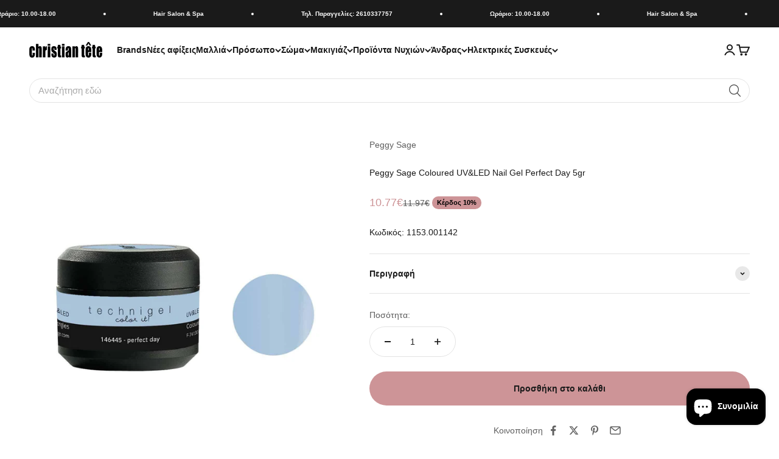

--- FILE ---
content_type: text/html; charset=utf-8
request_url: https://christiantete.gr/products/peggy-sage-coloured-uv-led-nail-gel-perfect-day-5gr
body_size: 58710
content:
<!doctype html>

<html lang="el" dir="ltr">
  <head>
    <meta charset="utf-8">
    <meta name="viewport" content="width=device-width, initial-scale=1.0, height=device-height, minimum-scale=1.0, maximum-scale=1.0">
    <meta name="theme-color" content="#ffffff">

    <title>Peggy Sage Coloured UV&amp;LED Nail Gel Perfect Day 5gr</title><meta name="description" content="Αποκτήστε μακράς διάρκειας και λαμπερό μανικιούρ με το Peggy Sage UV&amp;LED Nail Gel. Ιδανική επιλογή για επαγγελματικά αποτελέσματα."><link rel="canonical" href="https://christiantete.gr/products/peggy-sage-coloured-uv-led-nail-gel-perfect-day-5gr"><link rel="shortcut icon" href="//christiantete.gr/cdn/shop/files/apple-touch-icon.png?v=1654355808&width=96">
      <link rel="apple-touch-icon" href="//christiantete.gr/cdn/shop/files/apple-touch-icon.png?v=1654355808&width=180"><link rel="preconnect" href="https://cdn.shopify.com">
    <link rel="preconnect" href="https://fonts.shopifycdn.com" crossorigin>
    <link rel="dns-prefetch" href="https://productreviews.shopifycdn.com"><meta property="og:type" content="product">
  <meta property="og:title" content="Peggy Sage Coloured UV&amp;LED Nail Gel Perfect Day 5gr">
  <meta property="product:price:amount" content="10.77">
  <meta property="product:price:currency" content="EUR">
  <meta property="product:availability" content="in stock"><meta property="og:image" content="http://christiantete.gr/cdn/shop/products/1153.001142_1.jpg?v=1723201140&width=2048">
  <meta property="og:image:secure_url" content="https://christiantete.gr/cdn/shop/products/1153.001142_1.jpg?v=1723201140&width=2048">
  <meta property="og:image:width" content="1200">
  <meta property="og:image:height" content="1353"><meta property="og:description" content="Αποκτήστε μακράς διάρκειας και λαμπερό μανικιούρ με το Peggy Sage UV&amp;LED Nail Gel. Ιδανική επιλογή για επαγγελματικά αποτελέσματα."><meta property="og:url" content="https://christiantete.gr/products/peggy-sage-coloured-uv-led-nail-gel-perfect-day-5gr">
<meta property="og:site_name" content="christiantete"><meta name="twitter:card" content="summary"><meta name="twitter:title" content="Peggy Sage Coloured UV&amp;LED Nail Gel Perfect Day 5gr">
  <meta name="twitter:description" content="Peggy Sage Coloured UV&amp;amp;LED Nail Gel Perfect Day 5grΖήστε την εμπειρία ενός επαγγελματικού μανικιούρ με το Peggy Sage Coloured UV&amp;amp;LED Nail Gel Perfect Day. Αυτό το τζελ μανικιούρ διαθέτει μοναδικά χρώματα που προσφέρουν μακράς διάρκειας, λαμπερό αποτέλεσμα, ιδανικό για καθημερινή χρήση. Χρησιμοποιήστε το είτε μετά το κτίσιμο με τζελ είτε σε φόρμες ή ρητίνη, για να προσθέσετε δυναμισμό και λάμψη στο μανικιούρ σας. Πολυμερίστε το τζελ σε 60&quot; με λάμπα LED ή σε 2&#39; με λάμπα UV και απολαύστε ένα αποτέλεσμα που διαρκεί.ΟΦΕΛΗ Μακράς Διάρκειας Επικάλυψη: Το τζελ εξασφαλίζει μακράς διάρκειας και ανθεκτική επιφάνεια στα νύχια σας. Λαμπερό Φινίρισμα: Δίνει μια εξαιρετική γυαλάδα στις δημιουργίες σας. Εύκολη Εφαρμογή: Απλώνεται ομοιόμορφα και κάνει τη διαδικασία μανικιούρ ευχάριστη. ΤΡΟΠΟΣ ΕΦΑΡΜΟΓΗΣΑρχικά, προετοιμάστε τα νύχια σας πλένοντάς τα και αφαιρώντας τυχόν λιπαρές ουσίες.Εφαρμόστε μια λεπτή στρώση τζελ και πολυμερίστε σε LED για 60&quot; ή"><meta name="twitter:image" content="https://christiantete.gr/cdn/shop/products/1153.001142_1.jpg?crop=center&height=1200&v=1723201140&width=1200">
  <meta name="twitter:image:alt" content="Peggy Sage Coloured UV&amp;LED Nail Gel Perfect Day 5gr"><script async crossorigin fetchpriority="high" src="/cdn/shopifycloud/importmap-polyfill/es-modules-shim.2.4.0.js"></script>
<script type="application/ld+json">{"@context":"http:\/\/schema.org\/","@id":"\/products\/peggy-sage-coloured-uv-led-nail-gel-perfect-day-5gr#product","@type":"Product","brand":{"@type":"Brand","name":"Peggy Sage"},"category":"Gel Νυχιών","description":"\n Peggy Sage Coloured UV\u0026amp;LED Nail Gel Perfect Day 5grΖήστε την εμπειρία ενός επαγγελματικού μανικιούρ με το Peggy Sage Coloured UV\u0026amp;LED Nail Gel Perfect Day. Αυτό το τζελ μανικιούρ διαθέτει μοναδικά χρώματα που προσφέρουν μακράς διάρκειας, λαμπερό αποτέλεσμα, ιδανικό για καθημερινή χρήση. Χρησιμοποιήστε το είτε μετά το κτίσιμο με τζελ είτε σε φόρμες ή ρητίνη, για να προσθέσετε δυναμισμό και λάμψη στο μανικιούρ σας. Πολυμερίστε το τζελ σε 60\" με λάμπα LED ή σε 2' με λάμπα UV και απολαύστε ένα αποτέλεσμα που διαρκεί.ΟΦΕΛΗ\n\nΜακράς Διάρκειας Επικάλυψη: Το τζελ εξασφαλίζει μακράς διάρκειας και ανθεκτική επιφάνεια στα νύχια σας.\n\nΛαμπερό Φινίρισμα: Δίνει μια εξαιρετική γυαλάδα στις δημιουργίες σας.\n\nΕύκολη Εφαρμογή: Απλώνεται ομοιόμορφα και κάνει τη διαδικασία μανικιούρ ευχάριστη.\nΤΡΟΠΟΣ ΕΦΑΡΜΟΓΗΣΑρχικά, προετοιμάστε τα νύχια σας πλένοντάς τα και αφαιρώντας τυχόν λιπαρές ουσίες.Εφαρμόστε μια λεπτή στρώση τζελ και πολυμερίστε σε LED για 60\" ή σε UV για 2'.Επαναλάβετε την εφαρμογή αν επιθυμείτε πιο έντονο χρώμα.Στο τέλος, εφαρμόστε το επάνω στρώμα για προστασία και έξτρα λάμψη.* Διαβάστε και ακολουθήστε τις οδηγίες χρήσης. Extra Tip: Συνδυάστε το τζελ με άλλα προϊόντα της Peggy Sage, όπως τις βάσεις ή τα αναγωγικά για να ενισχύσετε την ανθεκτικότητα και την λαμπρότητα του μανικιούρ σας.Γιατί να επιλέξετε το Peggy Sage Coloured UV\u0026amp;LED Nail Gel Perfect Day;Επιλέγοντας το συγκεκριμένο τζελ, επενδύετε σε ένα προϊόν με υψηλή ποιότητα και διάρκεια, που θα μεταμορφώσει τα νύχια σας με επαγγελματικό αποτέλεσμα. 1153.001142\n ","gtin":"3529311464457","image":"https:\/\/christiantete.gr\/cdn\/shop\/products\/1153.001142_1.jpg?v=1723201140\u0026width=1920","name":"Peggy Sage Coloured UV\u0026LED Nail Gel Perfect Day 5gr","offers":{"@id":"\/products\/peggy-sage-coloured-uv-led-nail-gel-perfect-day-5gr?variant=39843375415394#offer","@type":"Offer","availability":"http:\/\/schema.org\/InStock","price":"10.77","priceCurrency":"EUR","url":"https:\/\/christiantete.gr\/products\/peggy-sage-coloured-uv-led-nail-gel-perfect-day-5gr?variant=39843375415394"},"url":"https:\/\/christiantete.gr\/products\/peggy-sage-coloured-uv-led-nail-gel-perfect-day-5gr"}</script><script type="application/ld+json">
  {
    "@context": "https://schema.org",
    "@type": "BreadcrumbList",
    "itemListElement": [{
        "@type": "ListItem",
        "position": 1,
        "name": "Αρχική",
        "item": "https://christiantete.gr"
      },{
            "@type": "ListItem",
            "position": 2,
            "name": "Peggy Sage Coloured UV\u0026LED Nail Gel Perfect Day 5gr",
            "item": "https://christiantete.gr/products/peggy-sage-coloured-uv-led-nail-gel-perfect-day-5gr"
          }]
  }
</script><style>/* Typography (heading) */
  

/* Typography (body) */
  



:root {
    /**
     * ---------------------------------------------------------------------
     * SPACING VARIABLES
     *
     * We are using a spacing inspired from frameworks like Tailwind CSS.
     * ---------------------------------------------------------------------
     */
    --spacing-0-5: 0.125rem; /* 2px */
    --spacing-1: 0.25rem; /* 4px */
    --spacing-1-5: 0.375rem; /* 6px */
    --spacing-2: 0.5rem; /* 8px */
    --spacing-2-5: 0.625rem; /* 10px */
    --spacing-3: 0.75rem; /* 12px */
    --spacing-3-5: 0.875rem; /* 14px */
    --spacing-4: 1rem; /* 16px */
    --spacing-4-5: 1.125rem; /* 18px */
    --spacing-5: 1.25rem; /* 20px */
    --spacing-5-5: 1.375rem; /* 22px */
    --spacing-6: 1.5rem; /* 24px */
    --spacing-6-5: 1.625rem; /* 26px */
    --spacing-7: 1.75rem; /* 28px */
    --spacing-7-5: 1.875rem; /* 30px */
    --spacing-8: 2rem; /* 32px */
    --spacing-8-5: 2.125rem; /* 34px */
    --spacing-9: 2.25rem; /* 36px */
    --spacing-9-5: 2.375rem; /* 38px */
    --spacing-10: 2.5rem; /* 40px */
    --spacing-11: 2.75rem; /* 44px */
    --spacing-12: 3rem; /* 48px */
    --spacing-14: 3.5rem; /* 56px */
    --spacing-16: 4rem; /* 64px */
    --spacing-18: 4.5rem; /* 72px */
    --spacing-20: 5rem; /* 80px */
    --spacing-24: 6rem; /* 96px */
    --spacing-28: 7rem; /* 112px */
    --spacing-32: 8rem; /* 128px */
    --spacing-36: 9rem; /* 144px */
    --spacing-40: 10rem; /* 160px */
    --spacing-44: 11rem; /* 176px */
    --spacing-48: 12rem; /* 192px */
    --spacing-52: 13rem; /* 208px */
    --spacing-56: 14rem; /* 224px */
    --spacing-60: 15rem; /* 240px */
    --spacing-64: 16rem; /* 256px */
    --spacing-72: 18rem; /* 288px */
    --spacing-80: 20rem; /* 320px */
    --spacing-96: 24rem; /* 384px */

    /* Container */
    --container-max-width: 1600px;
    --container-narrow-max-width: 1350px;
    --container-gutter: var(--spacing-5);
    --section-outer-spacing-block: var(--spacing-8);
    --section-inner-max-spacing-block: var(--spacing-8);
    --section-inner-spacing-inline: var(--container-gutter);
    --section-stack-spacing-block: var(--spacing-8);

    /* Grid gutter */
    --grid-gutter: var(--spacing-5);

    /* Product list settings */
    --product-list-row-gap: var(--spacing-8);
    --product-list-column-gap: var(--grid-gutter);

    /* Form settings */
    --input-gap: var(--spacing-2);
    --input-height: 2.625rem;
    --input-padding-inline: var(--spacing-4);

    /* Other sizes */
    --sticky-area-height: calc(var(--sticky-announcement-bar-enabled, 0) * var(--announcement-bar-height, 0px) + var(--sticky-header-enabled, 0) * var(--header-height, 0px));

    /* RTL support */
    --transform-logical-flip: 1;
    --transform-origin-start: left;
    --transform-origin-end: right;

    /**
     * ---------------------------------------------------------------------
     * TYPOGRAPHY
     * ---------------------------------------------------------------------
     */

    /* Font properties */
    --heading-font-family: "system_ui", -apple-system, 'Segoe UI', Roboto, 'Helvetica Neue', 'Noto Sans', 'Liberation Sans', Arial, sans-serif, 'Apple Color Emoji', 'Segoe UI Emoji', 'Segoe UI Symbol', 'Noto Color Emoji';
    --heading-font-weight: 400;
    --heading-font-style: normal;
    --heading-text-transform: normal;
    --heading-letter-spacing: -0.02em;
    --text-font-family: "system_ui", -apple-system, 'Segoe UI', Roboto, 'Helvetica Neue', 'Noto Sans', 'Liberation Sans', Arial, sans-serif, 'Apple Color Emoji', 'Segoe UI Emoji', 'Segoe UI Symbol', 'Noto Color Emoji';
    --text-font-weight: 400;
    --text-font-style: normal;
    --text-letter-spacing: 0.0em;

    /* Font sizes */
    --text-h0: 2.75rem;
    --text-h1: 2rem;
    --text-h2: 1.75rem;
    --text-h3: 1.375rem;
    --text-h4: 1.125rem;
    --text-h5: 1.125rem;
    --text-h6: 1rem;
    --text-xs: 0.625rem;
    --text-sm: 0.6875rem;
    --text-base: 0.75rem;
    --text-lg: 1.0rem;

    /**
     * ---------------------------------------------------------------------
     * COLORS
     * ---------------------------------------------------------------------
     */

    /* Color settings */--accent: 26 26 26;
    --text-primary: 26 26 26;
    --background-primary: 255 255 255;
    --dialog-background: 255 255 255;
    --border-color: var(--text-color, var(--text-primary)) / 0.12;

    /* Button colors */
    --button-background-primary: 26 26 26;
    --button-text-primary: 255 255 255;
    --button-background-secondary: 205 148 151;
    --button-text-secondary: 255 255 255;

    /* Status colors */
    --success-background: 249 242 243;
    --success-text: 205 148 151;
    --warning-background: 252 247 238;
    --warning-text: 231 186 112;
    --error-background: 254 231 231;
    --error-text: 248 58 58;

    /* Product colors */
    --on-sale-text: 205 148 151;
    --on-sale-badge-background: 205 148 151;
    --on-sale-badge-text: 0 0 0;
    --sold-out-badge-background: 0 0 0;
    --sold-out-badge-text: 255 255 255;
    --primary-badge-background: 128 60 238;
    --primary-badge-text: 255 255 255;
    --star-color: 247 201 131;
    --product-card-background: 255 255 255;
    --product-card-text: 26 26 26;

    /* Header colors */
    --header-background: 255 255 255;
    --header-text: 26 26 26;

    /* Footer colors */
    --footer-background: 255 255 255;
    --footer-text: 26 26 26;

    /* Rounded variables (used for border radius) */
    --rounded-xs: 0.25rem;
    --rounded-sm: 0.375rem;
    --rounded: 0.75rem;
    --rounded-lg: 1.5rem;
    --rounded-full: 9999px;

    --rounded-button: 3.75rem;
    --rounded-input: 0.5rem;

    /* Box shadow */
    --shadow-sm: 0 2px 8px rgb(var(--text-primary) / 0.1);
    --shadow: 0 5px 15px rgb(var(--text-primary) / 0.1);
    --shadow-md: 0 5px 30px rgb(var(--text-primary) / 0.1);
    --shadow-block: 0px 18px 50px rgb(var(--text-primary) / 0.1);

    /**
     * ---------------------------------------------------------------------
     * OTHER
     * ---------------------------------------------------------------------
     */

    --stagger-products-reveal-opacity: 0;
    --cursor-close-svg-url: url(//christiantete.gr/cdn/shop/t/38/assets/cursor-close.svg?v=147174565022153725511757408191);
    --cursor-zoom-in-svg-url: url(//christiantete.gr/cdn/shop/t/38/assets/cursor-zoom-in.svg?v=154953035094101115921757408190);
    --cursor-zoom-out-svg-url: url(//christiantete.gr/cdn/shop/t/38/assets/cursor-zoom-out.svg?v=16155520337305705181757408191);
    --checkmark-svg-url: url(//christiantete.gr/cdn/shop/t/38/assets/checkmark.svg?v=77552481021870063511757408191);
  }

  [dir="rtl"]:root {
    /* RTL support */
    --transform-logical-flip: -1;
    --transform-origin-start: right;
    --transform-origin-end: left;
  }

  @media screen and (min-width: 700px) {
    :root {
      /* Typography (font size) */
      --text-h0: 3.5rem;
      --text-h1: 2.5rem;
      --text-h2: 2rem;
      --text-h3: 1.625rem;
      --text-h4: 1.375rem;
      --text-h5: 1.125rem;
      --text-h6: 1rem;

      --text-xs: 0.6875rem;
      --text-sm: 0.75rem;
      --text-base: 0.875rem;
      --text-lg: 1.125rem;

      /* Spacing */
      --container-gutter: 2rem;
      --section-outer-spacing-block: var(--spacing-12);
      --section-inner-max-spacing-block: var(--spacing-10);
      --section-inner-spacing-inline: var(--spacing-10);
      --section-stack-spacing-block: var(--spacing-10);

      /* Grid gutter */
      --grid-gutter: var(--spacing-6);

      /* Product list settings */
      --product-list-row-gap: var(--spacing-12);

      /* Form settings */
      --input-gap: 1rem;
      --input-height: 3.125rem;
      --input-padding-inline: var(--spacing-5);
    }
  }

  @media screen and (min-width: 1000px) {
    :root {
      /* Spacing settings */
      --container-gutter: var(--spacing-12);
      --section-outer-spacing-block: var(--spacing-14);
      --section-inner-max-spacing-block: var(--spacing-12);
      --section-inner-spacing-inline: var(--spacing-12);
      --section-stack-spacing-block: var(--spacing-10);
    }
  }

  @media screen and (min-width: 1150px) {
    :root {
      /* Spacing settings */
      --container-gutter: var(--spacing-12);
      --section-outer-spacing-block: var(--spacing-14);
      --section-inner-max-spacing-block: var(--spacing-12);
      --section-inner-spacing-inline: var(--spacing-12);
      --section-stack-spacing-block: var(--spacing-12);
    }
  }

  @media screen and (min-width: 1400px) {
    :root {
      /* Typography (font size) */
      --text-h0: 4.5rem;
      --text-h1: 3.5rem;
      --text-h2: 2.75rem;
      --text-h3: 2rem;
      --text-h4: 1.75rem;
      --text-h5: 1.375rem;
      --text-h6: 1.25rem;

      --section-outer-spacing-block: var(--spacing-16);
      --section-inner-max-spacing-block: var(--spacing-14);
      --section-inner-spacing-inline: var(--spacing-14);
    }
  }

  @media screen and (min-width: 1600px) {
    :root {
      --section-outer-spacing-block: var(--spacing-16);
      --section-inner-max-spacing-block: var(--spacing-16);
      --section-inner-spacing-inline: var(--spacing-16);
    }
  }

  /**
   * ---------------------------------------------------------------------
   * LIQUID DEPENDANT CSS
   *
   * Our main CSS is Liquid free, but some very specific features depend on
   * theme settings, so we have them here
   * ---------------------------------------------------------------------
   */@media screen and (pointer: fine) {
        .button:not([disabled]):hover, .btn:not([disabled]):hover, .shopify-payment-button__button--unbranded:not([disabled]):hover {
          --button-background-opacity: 0.85;
        }

        .button--subdued:not([disabled]):hover {
          --button-background: var(--text-color) / .05 !important;
        }
      }</style><script>
  // This allows to expose several variables to the global scope, to be used in scripts
  window.themeVariables = {
    settings: {
      showPageTransition: null,
      staggerProductsApparition: true,
      reduceDrawerAnimation: false,
      reduceMenuAnimation: false,
      headingApparition: "split_fade",
      pageType: "product",
      moneyFormat: "{{amount}}€",
      moneyWithCurrencyFormat: "€{{ amount }} EUR",
      currencyCodeEnabled: false,
      cartType: "page",
      showDiscount: true,
      discountMode: "percentage",
      pageBackground: "#ffffff",
      textColor: "#1a1a1a"
    },

    strings: {
      accessibilityClose: "Κλείσιμο",
      accessibilityNext: "Επόμενο",
      accessibilityPrevious: "Προηγούμενο",
      closeGallery: "Κλείσιμο γκαλερί",
      zoomGallery: "Μεγέθυνση",
      errorGallery: "Η εικόνα δεν μπορεί να φορτωθεί",
      searchNoResults: "Δεν βρέθηκαν αποτελέσματα.",
      addOrderNote: "Προσθήκη σημείωσης παραγγελίας",
      editOrderNote: "Επεξεργασία σημείωσης παραγγελίας",
      shippingEstimatorNoResults: "Λυπούμαστε, δεν αποστέλλουμε στη διεύθυνσή σας.",
      shippingEstimatorOneResult: "Υπάρχει μία χρέωση αποστολής για τη διεύθυνσή σας:",
      shippingEstimatorMultipleResults: "Υπάρχουν διάφορες χρεώσεις αποστολής για τη διεύθυνσή σας:",
      shippingEstimatorError: "Παρουσιάστηκαν ένα ή περισσότερα σφάλματα κατά την ανάκτηση των χρεώσεων αποστολής:"
    },

    breakpoints: {
      'sm': 'screen and (min-width: 700px)',
      'md': 'screen and (min-width: 1000px)',
      'lg': 'screen and (min-width: 1150px)',
      'xl': 'screen and (min-width: 1400px)',

      'sm-max': 'screen and (max-width: 699px)',
      'md-max': 'screen and (max-width: 999px)',
      'lg-max': 'screen and (max-width: 1149px)',
      'xl-max': 'screen and (max-width: 1399px)'
    }
  };

  // For detecting native share
  document.documentElement.classList.add(`native-share--${navigator.share ? 'enabled' : 'disabled'}`);// We save the product ID in local storage to be eventually used for recently viewed section
    try {
      const recentlyViewedProducts = new Set(JSON.parse(localStorage.getItem('theme:recently-viewed-products') || '[]'));

      recentlyViewedProducts.delete(6729625108578); // Delete first to re-move the product
      recentlyViewedProducts.add(6729625108578);

      localStorage.setItem('theme:recently-viewed-products', JSON.stringify(Array.from(recentlyViewedProducts.values()).reverse()));
    } catch (e) {
      // Safari in private mode does not allow setting item, we silently fail
    }</script><script type="importmap">{
        "imports": {
          "vendor": "//christiantete.gr/cdn/shop/t/38/assets/vendor.min.js?v=166563502121812900551757408166",
          "theme": "//christiantete.gr/cdn/shop/t/38/assets/theme.js?v=73560224524084104571757408165",
          "photoswipe": "//christiantete.gr/cdn/shop/t/38/assets/photoswipe.min.js?v=13374349288281597431757408165"
        }
      }
    </script>

    <script type="module" src="//christiantete.gr/cdn/shop/t/38/assets/vendor.min.js?v=166563502121812900551757408166"></script>
    <script type="module" src="//christiantete.gr/cdn/shop/t/38/assets/theme.js?v=73560224524084104571757408165"></script>

    <script>window.performance && window.performance.mark && window.performance.mark('shopify.content_for_header.start');</script><meta name="google-site-verification" content="XTlgVeEUuGo_FBh4ZOER3VSP-IcfdBHceij3gCDm8cQ">
<meta id="shopify-digital-wallet" name="shopify-digital-wallet" content="/7084933218/digital_wallets/dialog">
<meta name="shopify-checkout-api-token" content="e2e135b141f02693cba263f8aef6408b">
<meta id="in-context-paypal-metadata" data-shop-id="7084933218" data-venmo-supported="false" data-environment="production" data-locale="en_US" data-paypal-v4="true" data-currency="EUR">
<link rel="alternate" type="application/json+oembed" href="https://christiantete.gr/products/peggy-sage-coloured-uv-led-nail-gel-perfect-day-5gr.oembed">
<script async="async" src="/checkouts/internal/preloads.js?locale=el-GR"></script>
<script id="shopify-features" type="application/json">{"accessToken":"e2e135b141f02693cba263f8aef6408b","betas":["rich-media-storefront-analytics"],"domain":"christiantete.gr","predictiveSearch":true,"shopId":7084933218,"locale":"el"}</script>
<script>var Shopify = Shopify || {};
Shopify.shop = "christiantete.myshopify.com";
Shopify.locale = "el";
Shopify.currency = {"active":"EUR","rate":"1.0"};
Shopify.country = "GR";
Shopify.theme = {"name":"Impact 6.10.0 - 2025-09-08","id":183418847556,"schema_name":"Impact","schema_version":"6.10.0","theme_store_id":1190,"role":"main"};
Shopify.theme.handle = "null";
Shopify.theme.style = {"id":null,"handle":null};
Shopify.cdnHost = "christiantete.gr/cdn";
Shopify.routes = Shopify.routes || {};
Shopify.routes.root = "/";</script>
<script type="module">!function(o){(o.Shopify=o.Shopify||{}).modules=!0}(window);</script>
<script>!function(o){function n(){var o=[];function n(){o.push(Array.prototype.slice.apply(arguments))}return n.q=o,n}var t=o.Shopify=o.Shopify||{};t.loadFeatures=n(),t.autoloadFeatures=n()}(window);</script>
<script id="shop-js-analytics" type="application/json">{"pageType":"product"}</script>
<script defer="defer" async type="module" src="//christiantete.gr/cdn/shopifycloud/shop-js/modules/v2/client.init-shop-cart-sync_Bfscr21Y.el.esm.js"></script>
<script defer="defer" async type="module" src="//christiantete.gr/cdn/shopifycloud/shop-js/modules/v2/chunk.common_DTr-9iuZ.esm.js"></script>
<script type="module">
  await import("//christiantete.gr/cdn/shopifycloud/shop-js/modules/v2/client.init-shop-cart-sync_Bfscr21Y.el.esm.js");
await import("//christiantete.gr/cdn/shopifycloud/shop-js/modules/v2/chunk.common_DTr-9iuZ.esm.js");

  window.Shopify.SignInWithShop?.initShopCartSync?.({"fedCMEnabled":true,"windoidEnabled":true});

</script>
<script>(function() {
  var isLoaded = false;
  function asyncLoad() {
    if (isLoaded) return;
    isLoaded = true;
    var urls = ["\/\/cdn.shopify.com\/proxy\/26bb522ee05ec617112b7e9d57ed72b9bea03d3034e3c646afbbbf1931fb1c48\/spfy-pxl.archive-digger.com\/assets\/script_tag.js?shopId=christiantete.myshopify.com\u0026taboolaId=1955477\u0026espd=true\u0026ecav=true\u0026eh=true\u0026ess=true\u0026ep=true\u0026eatc=true\u0026eprv=true\u0026ecv=true\u0026epv=true\u0026esc=true\u0026shop=christiantete.myshopify.com\u0026sp-cache-control=cHVibGljLCBtYXgtYWdlPTkwMA"];
    for (var i = 0; i < urls.length; i++) {
      var s = document.createElement('script');
      s.type = 'text/javascript';
      s.async = true;
      s.src = urls[i];
      var x = document.getElementsByTagName('script')[0];
      x.parentNode.insertBefore(s, x);
    }
  };
  if(window.attachEvent) {
    window.attachEvent('onload', asyncLoad);
  } else {
    window.addEventListener('load', asyncLoad, false);
  }
})();</script>
<script id="__st">var __st={"a":7084933218,"offset":7200,"reqid":"e7d34517-99ff-4fd8-9032-e10ce062719b-1764195208","pageurl":"christiantete.gr\/products\/peggy-sage-coloured-uv-led-nail-gel-perfect-day-5gr","u":"371f25fa060d","p":"product","rtyp":"product","rid":6729625108578};</script>
<script>window.ShopifyPaypalV4VisibilityTracking = true;</script>
<script id="captcha-bootstrap">!function(){'use strict';const t='contact',e='account',n='new_comment',o=[[t,t],['blogs',n],['comments',n],[t,'customer']],c=[[e,'customer_login'],[e,'guest_login'],[e,'recover_customer_password'],[e,'create_customer']],r=t=>t.map((([t,e])=>`form[action*='/${t}']:not([data-nocaptcha='true']) input[name='form_type'][value='${e}']`)).join(','),a=t=>()=>t?[...document.querySelectorAll(t)].map((t=>t.form)):[];function s(){const t=[...o],e=r(t);return a(e)}const i='password',u='form_key',d=['recaptcha-v3-token','g-recaptcha-response','h-captcha-response',i],f=()=>{try{return window.sessionStorage}catch{return}},m='__shopify_v',_=t=>t.elements[u];function p(t,e,n=!1){try{const o=window.sessionStorage,c=JSON.parse(o.getItem(e)),{data:r}=function(t){const{data:e,action:n}=t;return t[m]||n?{data:e,action:n}:{data:t,action:n}}(c);for(const[e,n]of Object.entries(r))t.elements[e]&&(t.elements[e].value=n);n&&o.removeItem(e)}catch(o){console.error('form repopulation failed',{error:o})}}const l='form_type',E='cptcha';function T(t){t.dataset[E]=!0}const w=window,h=w.document,L='Shopify',v='ce_forms',y='captcha';let A=!1;((t,e)=>{const n=(g='f06e6c50-85a8-45c8-87d0-21a2b65856fe',I='https://cdn.shopify.com/shopifycloud/storefront-forms-hcaptcha/ce_storefront_forms_captcha_hcaptcha.v1.5.2.iife.js',D={infoText:'Προστατεύεται με το hCaptcha',privacyText:'Απόρρητο',termsText:'Όροι'},(t,e,n)=>{const o=w[L][v],c=o.bindForm;if(c)return c(t,g,e,D).then(n);var r;o.q.push([[t,g,e,D],n]),r=I,A||(h.body.append(Object.assign(h.createElement('script'),{id:'captcha-provider',async:!0,src:r})),A=!0)});var g,I,D;w[L]=w[L]||{},w[L][v]=w[L][v]||{},w[L][v].q=[],w[L][y]=w[L][y]||{},w[L][y].protect=function(t,e){n(t,void 0,e),T(t)},Object.freeze(w[L][y]),function(t,e,n,w,h,L){const[v,y,A,g]=function(t,e,n){const i=e?o:[],u=t?c:[],d=[...i,...u],f=r(d),m=r(i),_=r(d.filter((([t,e])=>n.includes(e))));return[a(f),a(m),a(_),s()]}(w,h,L),I=t=>{const e=t.target;return e instanceof HTMLFormElement?e:e&&e.form},D=t=>v().includes(t);t.addEventListener('submit',(t=>{const e=I(t);if(!e)return;const n=D(e)&&!e.dataset.hcaptchaBound&&!e.dataset.recaptchaBound,o=_(e),c=g().includes(e)&&(!o||!o.value);(n||c)&&t.preventDefault(),c&&!n&&(function(t){try{if(!f())return;!function(t){const e=f();if(!e)return;const n=_(t);if(!n)return;const o=n.value;o&&e.removeItem(o)}(t);const e=Array.from(Array(32),(()=>Math.random().toString(36)[2])).join('');!function(t,e){_(t)||t.append(Object.assign(document.createElement('input'),{type:'hidden',name:u})),t.elements[u].value=e}(t,e),function(t,e){const n=f();if(!n)return;const o=[...t.querySelectorAll(`input[type='${i}']`)].map((({name:t})=>t)),c=[...d,...o],r={};for(const[a,s]of new FormData(t).entries())c.includes(a)||(r[a]=s);n.setItem(e,JSON.stringify({[m]:1,action:t.action,data:r}))}(t,e)}catch(e){console.error('failed to persist form',e)}}(e),e.submit())}));const S=(t,e)=>{t&&!t.dataset[E]&&(n(t,e.some((e=>e===t))),T(t))};for(const o of['focusin','change'])t.addEventListener(o,(t=>{const e=I(t);D(e)&&S(e,y())}));const B=e.get('form_key'),M=e.get(l),P=B&&M;t.addEventListener('DOMContentLoaded',(()=>{const t=y();if(P)for(const e of t)e.elements[l].value===M&&p(e,B);[...new Set([...A(),...v().filter((t=>'true'===t.dataset.shopifyCaptcha))])].forEach((e=>S(e,t)))}))}(h,new URLSearchParams(w.location.search),n,t,e,['guest_login'])})(!0,!0)}();</script>
<script integrity="sha256-52AcMU7V7pcBOXWImdc/TAGTFKeNjmkeM1Pvks/DTgc=" data-source-attribution="shopify.loadfeatures" defer="defer" src="//christiantete.gr/cdn/shopifycloud/storefront/assets/storefront/load_feature-81c60534.js" crossorigin="anonymous"></script>
<script data-source-attribution="shopify.dynamic_checkout.dynamic.init">var Shopify=Shopify||{};Shopify.PaymentButton=Shopify.PaymentButton||{isStorefrontPortableWallets:!0,init:function(){window.Shopify.PaymentButton.init=function(){};var t=document.createElement("script");t.src="https://christiantete.gr/cdn/shopifycloud/portable-wallets/latest/portable-wallets.el.js",t.type="module",document.head.appendChild(t)}};
</script>
<script data-source-attribution="shopify.dynamic_checkout.buyer_consent">
  function portableWalletsHideBuyerConsent(e){var t=document.getElementById("shopify-buyer-consent"),n=document.getElementById("shopify-subscription-policy-button");t&&n&&(t.classList.add("hidden"),t.setAttribute("aria-hidden","true"),n.removeEventListener("click",e))}function portableWalletsShowBuyerConsent(e){var t=document.getElementById("shopify-buyer-consent"),n=document.getElementById("shopify-subscription-policy-button");t&&n&&(t.classList.remove("hidden"),t.removeAttribute("aria-hidden"),n.addEventListener("click",e))}window.Shopify?.PaymentButton&&(window.Shopify.PaymentButton.hideBuyerConsent=portableWalletsHideBuyerConsent,window.Shopify.PaymentButton.showBuyerConsent=portableWalletsShowBuyerConsent);
</script>
<script data-source-attribution="shopify.dynamic_checkout.cart.bootstrap">document.addEventListener("DOMContentLoaded",(function(){function t(){return document.querySelector("shopify-accelerated-checkout-cart, shopify-accelerated-checkout")}if(t())Shopify.PaymentButton.init();else{new MutationObserver((function(e,n){t()&&(Shopify.PaymentButton.init(),n.disconnect())})).observe(document.body,{childList:!0,subtree:!0})}}));
</script>
<link id="shopify-accelerated-checkout-styles" rel="stylesheet" media="screen" href="https://christiantete.gr/cdn/shopifycloud/portable-wallets/latest/accelerated-checkout-backwards-compat.css" crossorigin="anonymous">
<style id="shopify-accelerated-checkout-cart">
        #shopify-buyer-consent {
  margin-top: 1em;
  display: inline-block;
  width: 100%;
}

#shopify-buyer-consent.hidden {
  display: none;
}

#shopify-subscription-policy-button {
  background: none;
  border: none;
  padding: 0;
  text-decoration: underline;
  font-size: inherit;
  cursor: pointer;
}

#shopify-subscription-policy-button::before {
  box-shadow: none;
}

      </style>

<script>window.performance && window.performance.mark && window.performance.mark('shopify.content_for_header.end');</script>
<link href="//christiantete.gr/cdn/shop/t/38/assets/theme.css?v=142966906723251048711757408165" rel="stylesheet" type="text/css" media="all" /><!-- BEGIN app block: shopify://apps/pandectes-gdpr/blocks/banner/58c0baa2-6cc1-480c-9ea6-38d6d559556a -->
  
    <script>
      if (!window.PandectesRulesSettings) {
        window.PandectesRulesSettings = {"store":{"id":7084933218,"adminMode":false,"headless":false,"storefrontRootDomain":"","checkoutRootDomain":"","storefrontAccessToken":""},"banner":{"revokableTrigger":true,"cookiesBlockedByDefault":"-1","hybridStrict":true,"isActive":true},"geolocation":{"auOnly":false,"brOnly":false,"caOnly":false,"chOnly":false,"euOnly":false,"jpOnly":false,"nzOnly":false,"thOnly":false,"zaOnly":false,"canadaOnly":false,"canadaLaw25":false,"canadaPipeda":false,"globalVisibility":true},"blocker":{"isActive":false,"googleConsentMode":{"isActive":true,"id":"","analyticsId":"","adwordsId":"","adStorageCategory":4,"analyticsStorageCategory":2,"functionalityStorageCategory":1,"personalizationStorageCategory":1,"securityStorageCategory":0,"customEvent":false,"redactData":false,"urlPassthrough":false,"dataLayerProperty":"dataLayer","waitForUpdate":1000,"useNativeChannel":true,"debugMode":false},"facebookPixel":{"isActive":false,"id":"","ldu":false},"microsoft":{"isActive":false,"uetTags":""},"clarity":{"isActive":false,"id":""},"rakuten":{"isActive":false,"cmp":false,"ccpa":false},"gpcIsActive":true,"klaviyoIsActive":false,"defaultBlocked":7,"patterns":{"whiteList":[],"blackList":{"1":["Untitled"],"2":[],"4":[],"8":[]},"iframesWhiteList":[],"iframesBlackList":{"1":[],"2":[],"4":[],"8":[]},"beaconsWhiteList":[],"beaconsBlackList":{"1":[],"2":[],"4":[],"8":[]}}}};
        window.PandectesRulesSettings.auto = true;
        const rulesScript = document.createElement('script');
        rulesScript.src = "https://cdn.shopify.com/extensions/019a9c14-79c2-773b-aba3-14da278f73ef/gdpr-200/assets/pandectes-rules.js";
        const firstChild = document.head.firstChild;
        document.head.insertBefore(rulesScript, firstChild);
      }
    </script>
  
  <script>
    
      window.PandectesSettings = {"store":{"id":7084933218,"plan":"enterprise","theme":"Impact 6.10.0 - 2025-09-08","primaryLocale":"el","adminMode":false,"headless":false,"storefrontRootDomain":"","checkoutRootDomain":"","storefrontAccessToken":""},"tsPublished":1761754073,"declaration":{"showPurpose":false,"showProvider":false,"showDateGenerated":false},"language":{"unpublished":[],"languageMode":"Multilingual","fallbackLanguage":"el","languageDetection":"country","languagesSupported":["en"]},"texts":{"managed":{"headerText":{"el":"Σεβόμαστε το απόρρητό σας","en":"We respect your privacy"},"consentText":{"el":"Αυτός ο ιστότοπος χρησιμοποιεί cookies για να διασφαλίσει ότι έχετε την καλύτερη εμπειρία.","en":"This website uses cookies to ensure you get the best experience."},"linkText":{"el":"Μάθε περισσότερα","en":"Learn more"},"imprintText":{"el":"Imprint","en":"Imprint"},"googleLinkText":{"el":"Όροι απορρήτου της Google","en":"Google's Privacy Terms"},"allowButtonText":{"el":"Αποδέχομαι","en":"Accept"},"denyButtonText":{"el":"Απόρριψη","en":"Decline"},"dismissButtonText":{"el":"Εντάξει","en":"Ok"},"leaveSiteButtonText":{"el":"Αφήστε αυτόν τον ιστότοπο","en":"Leave this site"},"preferencesButtonText":{"el":"Προτιμήσεις","en":"Preferences"},"cookiePolicyText":{"el":"Πολιτική cookies","en":"Cookie policy"},"preferencesPopupTitleText":{"el":"Διαχειριστείτε τις προτιμήσεις συγκατάθεσης","en":"Manage consent preferences"},"preferencesPopupIntroText":{"el":"Χρησιμοποιούμε cookies για τη βελτιστοποίηση της λειτουργικότητας του ιστότοπου, την ανάλυση της απόδοσης και την παροχή εξατομικευμένης εμπειρίας σε εσάς. Ορισμένα cookie είναι απαραίτητα για τη σωστή λειτουργία και λειτουργία του ιστότοπου. Αυτά τα cookie δεν μπορούν να απενεργοποιηθούν. Σε αυτό το παράθυρο μπορείτε να διαχειριστείτε τις προτιμήσεις σας για cookie.","en":"We use cookies to optimize website functionality, analyze the performance, and provide personalized experience to you. Some cookies are essential to make the website operate and function correctly. Those cookies cannot be disabled. In this window you can manage your preference of cookies."},"preferencesPopupSaveButtonText":{"el":"Αποθήκευση προτιμήσεων","en":"Save preferences"},"preferencesPopupCloseButtonText":{"el":"Κλείσιμο","en":"Close"},"preferencesPopupAcceptAllButtonText":{"el":"Αποδοχή όλων","en":"Accept all"},"preferencesPopupRejectAllButtonText":{"el":"Απόρριψη όλων","en":"Reject all"},"cookiesDetailsText":{"el":"Λεπτομέρειες cookie","en":"Cookies details"},"preferencesPopupAlwaysAllowedText":{"el":"πάντα επιτρέπεται","en":"Always allowed"},"accessSectionParagraphText":{"el":"Έχετε το δικαίωμα να έχετε πρόσβαση στα δεδομένα σας ανά πάσα στιγμή.","en":"You have the right to request access to your data at any time."},"accessSectionTitleText":{"el":"Φορητότητα δεδομένων","en":"Data portability"},"accessSectionAccountInfoActionText":{"el":"Προσωπικά δεδομένα","en":"Personal data"},"accessSectionDownloadReportActionText":{"el":"Κατέβασέ τα όλα","en":"Request export"},"accessSectionGDPRRequestsActionText":{"el":"Αιτήματα υποκειμένου δεδομένων","en":"Data subject requests"},"accessSectionOrdersRecordsActionText":{"el":"Παραγγελίες","en":"Orders"},"rectificationSectionParagraphText":{"el":"Έχετε το δικαίωμα να ζητήσετε την ενημέρωση των δεδομένων σας όποτε το κρίνετε κατάλληλο.","en":"You have the right to request your data to be updated whenever you think it is appropriate."},"rectificationSectionTitleText":{"el":"Διόρθωση δεδομένων","en":"Data Rectification"},"rectificationCommentPlaceholder":{"el":"Περιγράψτε τι θέλετε να ενημερώνετε","en":"Describe what you want to be updated"},"rectificationCommentValidationError":{"el":"Απαιτείται σχόλιο","en":"Comment is required"},"rectificationSectionEditAccountActionText":{"el":"Ζητήστε ενημέρωση","en":"Request an update"},"erasureSectionTitleText":{"el":"Δικαίωμα να ξεχαστείς","en":"Right to be forgotten"},"erasureSectionParagraphText":{"el":"Έχετε το δικαίωμα να ζητήσετε τη διαγραφή όλων των δεδομένων σας. Μετά από αυτό, δεν θα έχετε πλέον πρόσβαση στον λογαριασμό σας.","en":"You have the right to ask all your data to be erased. After that, you will no longer be able to access your account."},"erasureSectionRequestDeletionActionText":{"el":"Ζητήστε διαγραφή προσωπικών δεδομένων","en":"Request personal data deletion"},"consentDate":{"el":"Ημερομηνία συναίνεσης","en":"Consent date"},"consentId":{"el":"Αναγνωριστικό συναίνεσης","en":"Consent ID"},"consentSectionChangeConsentActionText":{"el":"Αλλαγή προτίμησης συναίνεσης","en":"Change consent preference"},"consentSectionConsentedText":{"el":"Συμφωνήσατε με την πολιτική cookie αυτού του ιστότοπου στο","en":"You consented to the cookies policy of this website on"},"consentSectionNoConsentText":{"el":"Δεν έχετε συναινέσει στην πολιτική cookie αυτού του ιστότοπου.","en":"You have not consented to the cookies policy of this website."},"consentSectionTitleText":{"el":"Η συγκατάθεσή σας για τα cookie","en":"Your cookie consent"},"consentStatus":{"el":"Προτίμηση συναίνεσης","en":"Consent preference"},"confirmationFailureMessage":{"el":"Το αίτημά σας δεν επαληθεύτηκε. Δοκιμάστε ξανά και εάν το πρόβλημα παραμένει, επικοινωνήστε με τον ιδιοκτήτη του καταστήματος για βοήθεια","en":"Your request was not verified. Please try again and if problem persists, contact store owner for assistance"},"confirmationFailureTitle":{"el":"Παρουσιάστηκε πρόβλημα","en":"A problem occurred"},"confirmationSuccessMessage":{"el":"Σύντομα θα επικοινωνήσουμε μαζί σας ως προς το αίτημά σας.","en":"We will soon get back to you as to your request."},"confirmationSuccessTitle":{"el":"Το αίτημά σας έχει επαληθευτεί","en":"Your request is verified"},"guestsSupportEmailFailureMessage":{"el":"Το αίτημά σας δεν υποβλήθηκε. Δοκιμάστε ξανά και εάν το πρόβλημα παραμένει, επικοινωνήστε με τον ιδιοκτήτη του καταστήματος για βοήθεια.","en":"Your request was not submitted. Please try again and if problem persists, contact store owner for assistance."},"guestsSupportEmailFailureTitle":{"el":"Παρουσιάστηκε πρόβλημα","en":"A problem occurred"},"guestsSupportEmailPlaceholder":{"el":"Διεύθυνση ηλεκτρονικού ταχυδρομείου","en":"E-mail address"},"guestsSupportEmailSuccessMessage":{"el":"Εάν είστε εγγεγραμμένος ως πελάτης αυτού του καταστήματος, σύντομα θα λάβετε ένα μήνυμα ηλεκτρονικού ταχυδρομείου με οδηγίες για το πώς να προχωρήσετε.","en":"If you are registered as a customer of this store, you will soon receive an email with instructions on how to proceed."},"guestsSupportEmailSuccessTitle":{"el":"Σας ευχαριστώ για το αίτημά σας","en":"Thank you for your request"},"guestsSupportEmailValidationError":{"el":"Το email δεν είναι έγκυρο","en":"Email is not valid"},"guestsSupportInfoText":{"el":"Συνδεθείτε με τον λογαριασμό πελάτη σας για να προχωρήσετε περαιτέρω.","en":"Please login with your customer account to further proceed."},"submitButton":{"el":"υποβάλλουν","en":"Submit"},"submittingButton":{"el":"Υποβολή ...","en":"Submitting..."},"cancelButton":{"el":"Ακύρωση","en":"Cancel"},"declIntroText":{"el":"Χρησιμοποιούμε cookies για να βελτιστοποιήσουμε τη λειτουργικότητα του ιστότοπου, να αναλύσουμε την απόδοση και να σας παρέχουμε εξατομικευμένη εμπειρία. Ορισμένα cookies είναι απαραίτητα για τη σωστή λειτουργία και λειτουργία του ιστότοπου. Αυτά τα cookies δεν μπορούν να απενεργοποιηθούν. Σε αυτό το παράθυρο μπορείτε να διαχειριστείτε τις προτιμήσεις σας για τα cookies.","en":"We use cookies to optimize website functionality, analyze the performance, and provide personalized experience to you. Some cookies are essential to make the website operate and function correctly. Those cookies cannot be disabled. In this window you can manage your preference of cookies."},"declName":{"el":"Ονομα","en":"Name"},"declPurpose":{"el":"Σκοπός","en":"Purpose"},"declType":{"el":"Τύπος","en":"Type"},"declRetention":{"el":"Διάρκεια","en":"Retention"},"declProvider":{"el":"Προμηθευτής","en":"Provider"},"declFirstParty":{"el":"First-party","en":"First-party"},"declThirdParty":{"el":"Cookie τρίτων","en":"Third-party"},"declSeconds":{"el":"δευτερόλεπτα","en":"seconds"},"declMinutes":{"el":"λεπτά","en":"minutes"},"declHours":{"el":"ώρες","en":"hours"},"declDays":{"el":"ημέρες","en":"days"},"declWeeks":{"el":"εβδομάδα(ες)","en":"week(s)"},"declMonths":{"el":"μήνες","en":"months"},"declYears":{"el":"χρόνια","en":"years"},"declSession":{"el":"Συνεδρία","en":"Session"},"declDomain":{"el":"Τομέας","en":"Domain"},"declPath":{"el":"Μονοπάτι","en":"Path"}},"categories":{"strictlyNecessaryCookiesTitleText":{"el":"Απολύτως απαραίτητα cookies","en":"Strictly necessary cookies"},"strictlyNecessaryCookiesDescriptionText":{"el":"Αυτά τα cookies είναι απαραίτητα για να σας επιτρέψουν να μετακινηθείτε στον ιστότοπο και να χρησιμοποιήσετε τις δυνατότητές του, όπως η πρόσβαση σε ασφαλείς περιοχές του ιστότοπου. Ο ιστότοπος δεν μπορεί να λειτουργήσει σωστά χωρίς αυτά τα cookie.","en":"These cookies are essential in order to enable you to move around the website and use its features, such as accessing secure areas of the website. The website cannot function properly without these cookies."},"functionalityCookiesTitleText":{"el":"Λειτουργικά cookies","en":"Functional cookies"},"functionalityCookiesDescriptionText":{"el":"Αυτά τα cookies επιτρέπουν στον ιστότοπο να παρέχει βελτιωμένη λειτουργικότητα και εξατομίκευση. Μπορεί να ορίζονται από εμάς ή από τρίτους παρόχους των οποίων τις υπηρεσίες έχουμε προσθέσει στις σελίδες μας. Εάν δεν επιτρέπετε αυτά τα cookie, τότε ορισμένες ή όλες αυτές οι υπηρεσίες ενδέχεται να μην λειτουργούν σωστά.","en":"These cookies enable the site to provide enhanced functionality and personalisation. They may be set by us or by third party providers whose services we have added to our pages. If you do not allow these cookies then some or all of these services may not function properly."},"performanceCookiesTitleText":{"el":"Cookies απόδοσης","en":"Performance cookies"},"performanceCookiesDescriptionText":{"el":"Αυτά τα cookies μας επιτρέπουν να παρακολουθούμε και να βελτιώνουμε την απόδοση του ιστότοπού μας. Για παράδειγμα, μας επιτρέπουν να μετράμε επισκέψεις, να εντοπίζουμε πηγές επισκεψιμότητας και να βλέπουμε ποια μέρη του ιστότοπου είναι πιο δημοφιλή.","en":"These cookies enable us to monitor and improve the performance of our website. For example, they allow us to count visits, identify traffic sources and see which parts of the site are most popular."},"targetingCookiesTitleText":{"el":"Στόχευση cookie","en":"Targeting cookies"},"targetingCookiesDescriptionText":{"el":"Αυτά τα cookies ενδέχεται να οριστούν μέσω του ιστότοπού μας από τους διαφημιστικούς συνεργάτες μας. Μπορεί να χρησιμοποιηθούν από αυτές τις εταιρείες για να δημιουργήσουν ένα προφίλ με τα ενδιαφέροντά σας και να σας δείξουν σχετικές διαφημίσεις σε άλλους ιστότοπους. Δεν αποθηκεύουν απευθείας προσωπικές πληροφορίες, αλλά βασίζονται στον μοναδικό προσδιορισμό του προγράμματος περιήγησης και της συσκευής σας στο Διαδίκτυο. Εάν δεν επιτρέψετε αυτά τα cookie, θα αντιμετωπίσετε λιγότερο στοχευμένες διαφημίσεις.","en":"These cookies may be set through our site by our advertising partners. They may be used by those companies to build a profile of your interests and show you relevant adverts on other sites.    They do not store directly personal information, but are based on uniquely identifying your browser and internet device. If you do not allow these cookies, you will experience less targeted advertising."},"unclassifiedCookiesTitleText":{"el":"Μη ταξινομημένα cookies","en":"Unclassified cookies"},"unclassifiedCookiesDescriptionText":{"el":"Τα μη ταξινομημένα cookies είναι cookies που είμαστε στη διαδικασία ταξινόμησης, μαζί με τους παρόχους μεμονωμένων cookies.","en":"Unclassified cookies are cookies that we are in the process of classifying, together with the providers of individual cookies."}},"auto":{}},"library":{"previewMode":false,"fadeInTimeout":0,"defaultBlocked":-1,"showLink":true,"showImprintLink":false,"showGoogleLink":false,"enabled":true,"cookie":{"expiryDays":365,"secure":true,"domain":""},"dismissOnScroll":false,"dismissOnWindowClick":false,"dismissOnTimeout":false,"palette":{"popup":{"background":"#FFFFFF","backgroundForCalculations":{"a":1,"b":255,"g":255,"r":255},"text":"#000000"},"button":{"background":"transparent","backgroundForCalculations":{"a":1,"b":255,"g":255,"r":255},"text":"#000000","textForCalculation":{"a":1,"b":0,"g":0,"r":0},"border":"#000000"}},"content":{"href":"/policies/privacy-policy","imprintHref":"https://christiantete.myshopify.com//policies/imprint","close":"&#10005;","target":"","logo":"<img class=\"cc-banner-logo\" style=\"max-height: 40px;\" src=\"https://christiantete.myshopify.com/cdn/shop/files/pandectes-banner-logo.png\" alt=\"Cookie banner\" />"},"window":"<div role=\"dialog\" aria-label=\"{{header}}\" aria-describedby=\"cookieconsent:desc\" id=\"pandectes-banner\" class=\"cc-window-wrapper cc-overlay-wrapper\"><div class=\"pd-cookie-banner-window cc-window {{classes}}\">{{children}}</div></div>","compliance":{"custom":"<div class=\"cc-compliance cc-highlight\">{{preferences}}{{allow}}</div>"},"type":"custom","layouts":{"basic":"{{logo}}{{messagelink}}{{compliance}}"},"position":"overlay","theme":"wired","revokable":false,"animateRevokable":false,"revokableReset":false,"revokableLogoUrl":"https://christiantete.myshopify.com/cdn/shop/files/pandectes-reopen-logo.png","revokablePlacement":"bottom-left","revokableMarginHorizontal":15,"revokableMarginVertical":15,"static":false,"autoAttach":true,"hasTransition":true,"blacklistPage":[""],"elements":{"close":"<button aria-label=\"Κλείσιμο\" type=\"button\" class=\"cc-close\">{{close}}</button>","dismiss":"<button type=\"button\" class=\"cc-btn cc-btn-decision cc-dismiss\">{{dismiss}}</button>","allow":"<button type=\"button\" class=\"cc-btn cc-btn-decision cc-allow\">{{allow}}</button>","deny":"<button type=\"button\" class=\"cc-btn cc-btn-decision cc-deny\">{{deny}}</button>","preferences":"<button type=\"button\" class=\"cc-btn cc-settings\" aria-controls=\"pd-cp-preferences\" onclick=\"Pandectes.fn.openPreferences()\">{{preferences}}</button>"}},"geolocation":{"auOnly":false,"brOnly":false,"caOnly":false,"chOnly":false,"euOnly":false,"jpOnly":false,"nzOnly":false,"thOnly":false,"zaOnly":false,"canadaOnly":false,"canadaLaw25":false,"canadaPipeda":false,"globalVisibility":true},"dsr":{"guestsSupport":true,"accessSectionDownloadReportAuto":false},"banner":{"resetTs":1578345227,"extraCss":"        .cc-banner-logo {max-width: 24em!important;}    @media(min-width: 768px) {.cc-window.cc-floating{max-width: 24em!important;width: 24em!important;}}    .cc-message, .pd-cookie-banner-window .cc-header, .cc-logo {text-align: center}    .cc-window-wrapper{z-index: 2147483647;-webkit-transition: opacity 1s ease;  transition: opacity 1s ease;}    .cc-window{z-index: 2147483647;font-size: 16px!important;font-family: inherit;}    .pd-cookie-banner-window .cc-header{font-size: 16px!important;font-family: inherit;}    .pd-cp-ui{font-family: inherit; background-color: #FFFFFF;color:#000000;}    button.pd-cp-btn, a.pd-cp-btn{}    input + .pd-cp-preferences-slider{background-color: rgba(0, 0, 0, 0.3)}    .pd-cp-scrolling-section::-webkit-scrollbar{background-color: rgba(0, 0, 0, 0.3)}    input:checked + .pd-cp-preferences-slider{background-color: rgba(0, 0, 0, 1)}    .pd-cp-scrolling-section::-webkit-scrollbar-thumb {background-color: rgba(0, 0, 0, 1)}    .pd-cp-ui-close{color:#000000;}    .pd-cp-preferences-slider:before{background-color: #FFFFFF}    .pd-cp-title:before {border-color: #000000!important}    .pd-cp-preferences-slider{background-color:#000000}    .pd-cp-toggle{color:#000000!important}    @media(max-width:699px) {.pd-cp-ui-close-top svg {fill: #000000}}    .pd-cp-toggle:hover,.pd-cp-toggle:visited,.pd-cp-toggle:active{color:#000000!important}    .pd-cookie-banner-window {box-shadow: 0 0 18px rgb(0 0 0 / 20%);}  #admin-bar-iframe{z-index:2147483646!important;}","customJavascript":{},"showPoweredBy":false,"logoHeight":40,"revokableTrigger":true,"hybridStrict":true,"cookiesBlockedByDefault":"7","isActive":true,"implicitSavePreferences":true,"cookieIcon":false,"blockBots":false,"showCookiesDetails":true,"hasTransition":true,"blockingPage":false,"showOnlyLandingPage":false,"leaveSiteUrl":"https://www.google.com","linkRespectStoreLang":false},"cookies":{"0":[{"name":"secure_customer_sig","type":"http","domain":"christiantete.myshopify.com","path":"/","provider":"Shopify","firstParty":true,"retention":"1 year(s)","session":false,"expires":1,"unit":"declYears","purpose":{"el":"Used in connection with customer login.","en":"Used to identify a user after they sign into a shop as a customer so they do not need to log in again."}},{"name":"keep_alive","type":"http","domain":"christiantete.myshopify.com","path":"/","provider":"Shopify","firstParty":true,"retention":"1 year(s)","session":false,"expires":1,"unit":"declYears","purpose":{"el":"Used in connection with buyer localization.","en":"Used when international domain redirection is enabled to determine if a request is the first one of a session."}},{"name":"keep_alive","type":"http","domain":"christiantete.gr","path":"/","provider":"Shopify","firstParty":true,"retention":"30 minute(s)","session":false,"expires":30,"unit":"declMinutes","purpose":{"el":"Used in connection with buyer localization.","en":"Used when international domain redirection is enabled to determine if a request is the first one of a session."}},{"name":"secure_customer_sig","type":"http","domain":"christiantete.gr","path":"/","provider":"Shopify","firstParty":true,"retention":"1 year(s)","session":false,"expires":1,"unit":"declYears","purpose":{"el":"Used in connection with customer login.","en":"Used to identify a user after they sign into a shop as a customer so they do not need to log in again."}},{"name":"localization","type":"http","domain":"christiantete.gr","path":"/","provider":"Shopify","firstParty":true,"retention":"1 year(s)","session":false,"expires":1,"unit":"declYears","purpose":{"el":"Shopify store localization","en":"Used to localize the cart to the correct country."}},{"name":"_secure_session_id","type":"http","domain":"christiantete.gr","path":"/","provider":"Shopify","firstParty":true,"retention":"24 hour(s)","session":false,"expires":24,"unit":"declHours","purpose":{"el":"Used in connection with navigation through a storefront."}},{"name":"_cmp_a","type":"http","domain":".christiantete.gr","path":"/","provider":"Shopify","firstParty":true,"retention":"1 day(s)","session":false,"expires":1,"unit":"declDays","purpose":{"el":"Χρησιμοποιείται για τη διαχείριση ρυθμίσεων απορρήτου πελατών.","en":"Used for managing customer privacy settings."}},{"name":"_pandectes_gdpr","type":"http","domain":".christiantete.gr","path":"/","provider":"Pandectes","firstParty":true,"retention":"1 year(s)","session":false,"expires":1,"unit":"declYears","purpose":{"el":"Χρησιμοποιείται για τη λειτουργικότητα του banner συγκατάθεσης cookies.","en":"Used for the functionality of the cookies consent banner."}},{"name":"cookietest","type":"http","domain":"christiantete.gr","path":"/","provider":"Shopify","firstParty":true,"retention":"Session","session":true,"expires":1,"unit":"declSeconds","purpose":{"el":"Used to ensure our systems are working correctly."}},{"name":"cart","type":"http","domain":"christiantete.gr","path":"/","provider":"Shopify","firstParty":true,"retention":"2 ","session":false,"expires":2,"unit":"declSession","purpose":{"el":"Απαραίτητο για τη λειτουργία του καλαθιού αγορών στον ιστότοπο.","en":"Contains information related to the user's cart."}},{"name":"cart_ts","type":"http","domain":"christiantete.gr","path":"/","provider":"Shopify","firstParty":true,"retention":"2 ","session":false,"expires":2,"unit":"declSession","purpose":{"el":"Χρησιμοποιείται σε σχέση με το ταμείο.","en":"Used in connection with checkout."}},{"name":"cart_sig","type":"http","domain":"christiantete.gr","path":"/","provider":"Shopify","firstParty":true,"retention":"2 ","session":false,"expires":2,"unit":"declSession","purpose":{"el":"Αναλυτικά στοιχεία Shopify.","en":"A hash of the contents of a cart. This is used to verify the integrity of the cart and to ensure performance of some cart operations."}},{"name":"dynamic_checkout_shown_on_cart","type":"http","domain":"christiantete.gr","path":"/","provider":"Shopify","firstParty":true,"retention":"30 minute(s)","session":false,"expires":30,"unit":"declMinutes","purpose":{"el":"Χρησιμοποιείται σε σχέση με το ταμείο.","en":"Adjusts checkout experience for buyers that proceed with regular checkout versus dynamic checkout."}},{"name":"_tracking_consent","type":"http","domain":".christiantete.gr","path":"/","provider":"Shopify","firstParty":true,"retention":"1 year(s)","session":false,"expires":1,"unit":"declYears","purpose":{"el":"Προτιμήσεις παρακολούθησης.","en":"Used to store a user's preferences if a merchant has set up privacy rules in the visitor's region."}},{"name":"cart_currency","type":"http","domain":"christiantete.gr","path":"/","provider":"Shopify","firstParty":true,"retention":"1 month(s)","session":false,"expires":1,"unit":"declMonths","purpose":{"el":"Το cookie είναι απαραίτητο για την ασφαλή λειτουργία ολοκλήρωσης αγοράς και πληρωμής στον ιστότοπο. Αυτή η λειτουργία παρέχεται από το shopify.com.","en":"Used after a checkout is completed to initialize a new empty cart with the same currency as the one just used."}},{"name":"checkout_session_lookup","type":"http","domain":"christiantete.gr","path":"/","provider":"Shopify","firstParty":true,"retention":"3 week(s)","session":false,"expires":3,"unit":"declWeeks","purpose":{"el":"Χρησιμοποιείται σε σχέση με το ταμείο.","en":"Used in connection with checkout."}},{"name":"_shopify_essential","type":"http","domain":"christiantete.gr","path":"/","provider":"Shopify","firstParty":true,"retention":"1 year(s)","session":false,"expires":1,"unit":"declYears","purpose":{"el":"Χρησιμοποιείται στη σελίδα λογαριασμών.","en":"Contains essential information for the correct functionality of a store such as session and checkout information and anti-tampering data."}},{"name":"_shopify_essential","type":"http","domain":"account.christiantete.gr","path":"/","provider":"Shopify","firstParty":true,"retention":"1 year(s)","session":false,"expires":1,"unit":"declYears","purpose":{"el":"Χρησιμοποιείται στη σελίδα λογαριασμών.","en":"Contains essential information for the correct functionality of a store such as session and checkout information and anti-tampering data."}},{"name":"customer_account_locale","type":"http","domain":"account.christiantete.gr","path":"/","provider":"Shopify","firstParty":true,"retention":"1 year(s)","session":false,"expires":1,"unit":"declYears","purpose":{"en":"Used to keep track of a customer account locale when a redirection occurs from checkout or the storefront to customer accounts.","el":"Used to keep track of a customer account locale when a redirection occurs from checkout or the storefront to customer accounts."}},{"name":"auth_state_*","type":"http","domain":"account.christiantete.gr","path":"/","provider":"Shopify","firstParty":true,"retention":"25 minute(s)","session":false,"expires":25,"unit":"declMinutes","purpose":{"el":""}},{"name":"checkout_session_token_*","type":"http","domain":"christiantete.gr","path":"/","provider":"Shopify","firstParty":true,"retention":"3 week(s)","session":false,"expires":3,"unit":"declWeeks","purpose":{"el":""}},{"name":"auth_state_*","type":"http","domain":"christiantete.gr","path":"/","provider":"Shopify","firstParty":true,"retention":"25 minute(s)","session":false,"expires":25,"unit":"declMinutes","purpose":{"el":""}}],"1":[{"name":"_shopify_sa_t","type":"http","domain":".christiantete.myshopify.com","path":"/","provider":"Shopify","firstParty":true,"retention":"1 year(s)","session":false,"expires":1,"unit":"declYears","purpose":{"el":"Shopify αναλυτικά στοιχεία που σχετίζονται με το μάρκετινγκ και τις παραπομπές.","en":"Capture the landing page of visitor when they come from other sites to support marketing analytics."}},{"name":"_pandectes_gdpr","type":"http","domain":"christiantete.myshopify.com","path":"/","provider":"Pandectes","firstParty":true,"retention":"1 year(s)","session":false,"expires":1,"unit":"declYears","purpose":{"el":"Χρησιμοποιείται για τη λειτουργικότητα του banner συγκατάθεσης cookies.","en":"Used for the functionality of the cookies consent banner."}},{"name":"_orig_referrer","type":"http","domain":".christiantete.myshopify.com","path":"/","provider":"Shopify","firstParty":true,"retention":"1 year(s)","session":false,"expires":1,"unit":"declYears","purpose":{"el":"Tracks landing pages.","en":"Allows merchant to identify where people are visiting them from."}},{"name":"_landing_page","type":"http","domain":".christiantete.myshopify.com","path":"/","provider":"Shopify","firstParty":true,"retention":"1 year(s)","session":false,"expires":1,"unit":"declYears","purpose":{"el":"Tracks landing pages.","en":"Capture the landing page of visitor when they come from other sites."}},{"name":"_shopify_sa_p","type":"http","domain":".christiantete.myshopify.com","path":"/","provider":"Shopify","firstParty":true,"retention":"1 year(s)","session":false,"expires":1,"unit":"declYears","purpose":{"el":"Shopify αναλυτικά στοιχεία που σχετίζονται με το μάρκετινγκ και τις παραπομπές.","en":"Capture the landing page of visitor when they come from other sites to support marketing analytics."}},{"name":"_s","type":"http","domain":".christiantete.myshopify.com","path":"/","provider":"Shopify","firstParty":true,"retention":"1 year(s)","session":false,"expires":1,"unit":"declYears","purpose":{"el":"Shopify analytics."}},{"name":"_shopify_s","type":"http","domain":".christiantete.myshopify.com","path":"/","provider":"Shopify","firstParty":true,"retention":"1 year(s)","session":false,"expires":1,"unit":"declYears","purpose":{"el":"Αναλυτικά στοιχεία Shopify.","en":"Used to identify a given browser session/shop combination. Duration is 30 minute rolling expiry of last use."}},{"name":"_shopify_y","type":"http","domain":".christiantete.myshopify.com","path":"/","provider":"Shopify","firstParty":true,"retention":"1 year(s)","session":false,"expires":1,"unit":"declYears","purpose":{"el":"Shopify analytics.","en":"Shopify analytics."}},{"name":"_y","type":"http","domain":".christiantete.myshopify.com","path":"/","provider":"Shopify","firstParty":true,"retention":"1 year(s)","session":false,"expires":1,"unit":"declYears","purpose":{"el":"Shopify analytics."}},{"name":"baMet_visit","type":"http","domain":"christiantete.gr","path":"/","provider":"Boosterapps","firstParty":true,"retention":"30 minute(s)","session":false,"expires":30,"unit":"declMinutes","purpose":{"el":"Χρησιμοποιείται από την Boosterapps","en":"Used by Boosterapps"}},{"name":"baMet_baEvs","type":"http","domain":"christiantete.gr","path":"/","provider":"Boosterapps","firstParty":true,"retention":"1 minute(s)","session":false,"expires":1,"unit":"declMinutes","purpose":{"el":"Χρησιμοποιείται από την Boosterapps","en":"Used by Boosterapps"}},{"name":"wpm-domain-test","type":"http","domain":"gr","path":"/","provider":"Shopify","firstParty":false,"retention":"Session","session":true,"expires":1,"unit":"declSeconds","purpose":{"el":"","en":"Used to test Shopify's Web Pixel Manager with the domain to make sure everything is working correctly.\t"}},{"name":"wpm-domain-test","type":"http","domain":"christiantete.gr","path":"/","provider":"Shopify","firstParty":true,"retention":"Session","session":true,"expires":1,"unit":"declSeconds","purpose":{"el":"","en":"Used to test Shopify's Web Pixel Manager with the domain to make sure everything is working correctly.\t"}},{"name":"enforce_policy","type":"http","domain":".paypal.com","path":"/","provider":"Paypal","firstParty":false,"retention":"1 year(s)","session":false,"expires":1,"unit":"declYears","purpose":{"el":"Αυτό το cookie παρέχεται από το Paypal. Το cookie χρησιμοποιείται στο πλαίσιο συναλλαγών στον ιστότοπο - Το cookie είναι απαραίτητο για ασφαλείς συναλλαγές.","en":"This cookie is provided by Paypal. The cookie is used in context with transactions on the website - The cookie is necessary for secure transactions."}},{"name":"LANG","type":"http","domain":".paypal.com","path":"/","provider":"Unknown","firstParty":false,"retention":"8 hour(s)","session":false,"expires":8,"unit":"declHours","purpose":{"el":"Χρησιμοποιείται για την αποθήκευση προτιμήσεων γλώσσας.","en":"It is used to store language preferences."}},{"name":"x-csrf-jwt","type":"http","domain":".paypal.com","path":"/","provider":"Paypal","firstParty":false,"retention":"1 ","session":false,"expires":1,"unit":"declSession","purpose":{"el":"Αυτό το cookie σχετίζεται με το PayPal. Κατά την πραγματοποίηση πληρωμής μέσω PayPal εκδίδεται αυτό το cookie.","en":"This cookie is associated with PayPal. When making a payment via PayPal this cookie is issued."}},{"name":"tsrce","type":"http","domain":".paypal.com","path":"/","provider":"Paypal","firstParty":false,"retention":"3 day(s)","session":false,"expires":3,"unit":"declDays","purpose":{"el":"Cookie PayPal: όταν κάνετε μια πληρωμή μέσω PayPal, αυτά τα cookies εκδίδονται – περίοδος λειτουργίας/ασφάλεια PayPal","en":"PayPal cookie: when making a payment via PayPal these cookies are issued – PayPal session/security"}},{"name":"x-pp-s","type":"http","domain":".paypal.com","path":"/","provider":"Paypal","firstParty":false,"retention":"Session","session":true,"expires":-54,"unit":"declYears","purpose":{"el":"Αυτό το cookie παρέχεται γενικά από το PayPal και υποστηρίζει υπηρεσίες πληρωμών στον ιστότοπο.","en":"This cookie is generally provided by PayPal and supports payment services in the website."}},{"name":"l7_az","type":"http","domain":".paypal.com","path":"/","provider":"Paypal","firstParty":false,"retention":"30 minute(s)","session":false,"expires":30,"unit":"declMinutes","purpose":{"el":"Αυτό το cookie είναι απαραίτητο για τη λειτουργία σύνδεσης στο PayPal στον ιστότοπο.","en":"This cookie is necessary for the PayPal login-function on the website."}},{"name":"ts","type":"http","domain":".paypal.com","path":"/","provider":"Paypal","firstParty":false,"retention":"1 year(s)","session":false,"expires":1,"unit":"declYears","purpose":{"el":"Χρησιμοποιείται στο πλαίσιο της λειτουργίας πληρωμής PayPal στον ιστότοπο. Το cookie είναι απαραίτητο για την πραγματοποίηση ασφαλούς συναλλαγής μέσω PayPal.","en":"Used in context with the PayPal payment-function on the website. The cookie is necessary for making a safe transaction through PayPal."}},{"name":"ts_c","type":"http","domain":".paypal.com","path":"/","provider":"Paypal","firstParty":false,"retention":"1 year(s)","session":false,"expires":1,"unit":"declYears","purpose":{"el":"Χρησιμοποιείται στο πλαίσιο της λειτουργίας πληρωμής PayPal στον ιστότοπο. Το cookie είναι απαραίτητο για την πραγματοποίηση ασφαλούς συναλλαγής μέσω PayPal.","en":"Used in context with the PayPal payment-function on the website. The cookie is necessary for making a safe transaction through PayPal."}},{"name":"__paypal_storage__","type":"html_local","domain":"https://christiantete.gr","path":"/","provider":"Paypal","firstParty":true,"retention":"Local Storage","session":false,"expires":1,"unit":"declYears","purpose":{"el":"Χρησιμοποιείται για την αποθήκευση στοιχείων λογαριασμού.","en":"Used to store account details."}},{"name":"__test__localStorage__","type":"html_local","domain":"https://christiantete.gr","path":"/","provider":"Paypal","firstParty":true,"retention":"Local Storage","session":false,"expires":1,"unit":"declYears","purpose":{"el":"Χρησιμοποιείται για τον έλεγχο της διαθεσιμότητας και της λειτουργικότητας της δυνατότητας τοπικής αποθήκευσης.","en":"Used to test the availability and functionality of the local storage feature."}},{"name":"nsid","type":"http","domain":"www.paypal.com","path":"/","provider":"Paypal","firstParty":false,"retention":"Session","session":true,"expires":-54,"unit":"declYears","purpose":{"el":"","en":"Provides fraud prevention"}},{"name":"__test__localStorage__","type":"html_local","domain":"https://www.paypal.com","path":"/","provider":"Paypal","firstParty":false,"retention":"Local Storage","session":false,"expires":1,"unit":"declYears","purpose":{"el":"Χρησιμοποιείται για τον έλεγχο της διαθεσιμότητας και της λειτουργικότητας της δυνατότητας τοπικής αποθήκευσης.","en":"Used to test the availability and functionality of the local storage feature."}},{"name":"__paypal_storage__","type":"html_local","domain":"https://www.paypal.com","path":"/","provider":"Paypal","firstParty":false,"retention":"Local Storage","session":false,"expires":1,"unit":"declYears","purpose":{"el":"Χρησιμοποιείται για την αποθήκευση στοιχείων λογαριασμού.","en":"Used to store account details."}}],"2":[{"name":"_orig_referrer","type":"http","domain":".christiantete.gr","path":"/","provider":"Shopify","firstParty":true,"retention":"14 day(s)","session":false,"expires":14,"unit":"declDays","purpose":{"el":"Tracks landing pages.","en":"Allows merchant to identify where people are visiting them from."}},{"name":"_landing_page","type":"http","domain":".christiantete.gr","path":"/","provider":"Shopify","firstParty":true,"retention":"14 day(s)","session":false,"expires":14,"unit":"declDays","purpose":{"el":"Tracks landing pages.","en":"Capture the landing page of visitor when they come from other sites."}},{"name":"_shopify_y","type":"http","domain":".christiantete.gr","path":"/","provider":"Shopify","firstParty":true,"retention":"1 year(s)","session":false,"expires":1,"unit":"declYears","purpose":{"el":"Shopify analytics.","en":"Shopify analytics."}},{"name":"_shopify_s","type":"http","domain":".christiantete.gr","path":"/","provider":"Shopify","firstParty":true,"retention":"30 minute(s)","session":false,"expires":30,"unit":"declMinutes","purpose":{"el":"Αναλυτικά στοιχεία Shopify.","en":"Used to identify a given browser session/shop combination. Duration is 30 minute rolling expiry of last use."}},{"name":"_s","type":"http","domain":".christiantete.gr","path":"/","provider":"Shopify","firstParty":true,"retention":"30 minute(s)","session":false,"expires":30,"unit":"declMinutes","purpose":{"el":"Shopify analytics."}},{"name":"_shopify_sa_t","type":"http","domain":".christiantete.gr","path":"/","provider":"Shopify","firstParty":true,"retention":"30 minute(s)","session":false,"expires":30,"unit":"declMinutes","purpose":{"el":"Shopify αναλυτικά στοιχεία που σχετίζονται με το μάρκετινγκ και τις παραπομπές.","en":"Capture the landing page of visitor when they come from other sites to support marketing analytics."}},{"name":"_gat","type":"http","domain":".christiantete.gr","path":"/","provider":"Google","firstParty":true,"retention":"46 second(s)","session":false,"expires":46,"unit":"declSeconds","purpose":{"el":"Cookie is placed by Google Analytics to filter requests from bots.","en":"Cookie is placed by Google Analytics to filter requests from bots."}},{"name":"__cf_bm","type":"http","domain":".skroutz.gr","path":"/","provider":"CloudFlare","firstParty":true,"retention":"30 minute(s)","session":false,"expires":30,"unit":"declMinutes","purpose":{"el":"Used to manage incoming traffic that matches criteria associated with bots.","en":"Used to manage incoming traffic that matches criteria associated with bots."}},{"name":"_gid","type":"http","domain":".christiantete.gr","path":"/","provider":"Google","firstParty":true,"retention":"24 hour(s)","session":false,"expires":24,"unit":"declHours","purpose":{"el":"Cookie is placed by Google Analytics to count and track pageviews.","en":"Cookie is placed by Google Analytics to count and track pageviews."}},{"name":"_ga_GLN5HW79SM","type":"http","domain":".christiantete.gr","path":"/","provider":"Google","firstParty":true,"retention":"1 year(s)","session":false,"expires":1,"unit":"declYears","purpose":{"el":"Cookie is set by Google Analytics with unknown functionality"}},{"name":"_ga","type":"http","domain":".christiantete.gr","path":"/","provider":"Google","firstParty":true,"retention":"1 year(s)","session":false,"expires":1,"unit":"declYears","purpose":{"el":"Cookie is set by Google Analytics with unknown functionality","en":"Cookie is set by Google Analytics with unknown functionality"}},{"name":"_y","type":"http","domain":".christiantete.gr","path":"/","provider":"Shopify","firstParty":true,"retention":"1 year(s)","session":false,"expires":1,"unit":"declYears","purpose":{"el":"Shopify analytics."}},{"name":"_shopify_sa_p","type":"http","domain":".christiantete.gr","path":"/","provider":"Shopify","firstParty":true,"retention":"30 minute(s)","session":false,"expires":30,"unit":"declMinutes","purpose":{"el":"Shopify αναλυτικά στοιχεία που σχετίζονται με το μάρκετινγκ και τις παραπομπές.","en":"Capture the landing page of visitor when they come from other sites to support marketing analytics."}},{"name":"_shopify_d","type":"http","domain":"gr","path":"/","provider":"Shopify","firstParty":false,"retention":"Session","session":true,"expires":1,"unit":"declSeconds","purpose":{"el":"Αναλυτικά στοιχεία Shopify."}},{"name":"_shopify_d","type":"http","domain":"christiantete.gr","path":"/","provider":"Shopify","firstParty":true,"retention":"Session","session":true,"expires":1,"unit":"declSeconds","purpose":{"el":"Αναλυτικά στοιχεία Shopify."}},{"name":"_ga_ZDMK8PJ69P","type":"http","domain":".christiantete.gr","path":"/","provider":"Google","firstParty":true,"retention":"1 year(s)","session":false,"expires":1,"unit":"declYears","purpose":{"el":""}},{"name":"_boomr_clss","type":"html_local","domain":"https://christiantete.gr","path":"/","provider":"Shopify","firstParty":true,"retention":"Local Storage","session":false,"expires":1,"unit":"declYears","purpose":{"el":"Χρησιμοποιείται για την παρακολούθηση και τη βελτιστοποίηση της απόδοσης των καταστημάτων Shopify."}},{"name":"_ga_FBVT0JQXX0","type":"http","domain":".christiantete.gr","path":"/","provider":"Google","firstParty":true,"retention":"1 year(s)","session":false,"expires":1,"unit":"declYears","purpose":{"el":""}},{"name":"_shopify_s","type":"http","domain":"gr","path":"/","provider":"Shopify","firstParty":false,"retention":"Session","session":true,"expires":1,"unit":"declSeconds","purpose":{"el":"Αναλυτικά στοιχεία Shopify.","en":"Used to identify a given browser session/shop combination. Duration is 30 minute rolling expiry of last use."}},{"name":"unique_interaction_id","type":"http","domain":"christiantete.gr","path":"/","provider":"Shopify","firstParty":true,"retention":"10 minute(s)","session":false,"expires":10,"unit":"declMinutes","purpose":{"el":"Αναλυτικά στοιχεία Shopify.","en":"Used for checkout metrics."}},{"name":"_shopify_sa_t","type":"http","domain":"christiantete.gr","path":"/","provider":"Shopify","firstParty":true,"retention":"30 minute(s)","session":false,"expires":30,"unit":"declMinutes","purpose":{"el":"Shopify αναλυτικά στοιχεία που σχετίζονται με το μάρκετινγκ και τις παραπομπές.","en":"Capture the landing page of visitor when they come from other sites to support marketing analytics."}},{"name":"_shopify_sa_p","type":"http","domain":"christiantete.gr","path":"/","provider":"Shopify","firstParty":true,"retention":"30 minute(s)","session":false,"expires":30,"unit":"declMinutes","purpose":{"el":"Shopify αναλυτικά στοιχεία που σχετίζονται με το μάρκετινγκ και τις παραπομπές.","en":"Capture the landing page of visitor when they come from other sites to support marketing analytics."}},{"name":"_ga_*","type":"http","domain":".christiantete.gr","path":"/","provider":"Google","firstParty":true,"retention":"1 year(s)","session":false,"expires":1,"unit":"declYears","purpose":{"el":""}}],"4":[{"name":"_gcl_au","type":"http","domain":".christiantete.gr","path":"/","provider":"Google","firstParty":true,"retention":"90 day(s)","session":false,"expires":90,"unit":"declDays","purpose":{"el":"Cookie is placed by Google Tag Manager to track conversions.","en":"Cookie is placed by Google Tag Manager to track conversions."}},{"name":"_fbp","type":"http","domain":".christiantete.gr","path":"/","provider":"Facebook","firstParty":true,"retention":"90 day(s)","session":false,"expires":90,"unit":"declDays","purpose":{"el":"Cookie is placed by Facebook to track visits across websites.","en":"Cookie is placed by Facebook to track visits across websites."}},{"name":"IDE","type":"http","domain":".doubleclick.net","path":"/","provider":"Google","firstParty":true,"retention":"1 year(s)","session":false,"expires":1,"unit":"declYears","purpose":{"el":"To measure the visitors’ actions after they click through from an advert. Expires after 1 year.","en":"To measure the visitors’ actions after they click through from an advert. Expires after 1 year."}},{"name":"test_cookie","type":"http","domain":".doubleclick.net","path":"/","provider":"Google","firstParty":true,"retention":"15 minute(s)","session":false,"expires":15,"unit":"declMinutes","purpose":{"el":"To measure the visitors’ actions after they click through from an advert. Expires after each visit.","en":"To measure the visitors’ actions after they click through from an advert. Expires after each visit."}},{"name":"_tt_enable_cookie","type":"http","domain":".christiantete.gr","path":"/","provider":"TikTok","firstParty":true,"retention":"1 year(s)","session":false,"expires":1,"unit":"declYears","purpose":{"el":"Χρησιμοποιείται για την αναγνώριση ενός επισκέπτη.","en":"Used to identify a visitor."}},{"name":"_ttp","type":"http","domain":".tiktok.com","path":"/","provider":"TikTok","firstParty":false,"retention":"1 year(s)","session":false,"expires":1,"unit":"declYears","purpose":{"el":"","en":"To measure and improve the performance of your advertising campaigns and to personalize the user's experience (including ads) on TikTok."}},{"name":"_ttp","type":"http","domain":".christiantete.gr","path":"/","provider":"TikTok","firstParty":true,"retention":"1 year(s)","session":false,"expires":1,"unit":"declYears","purpose":{"el":"","en":"To measure and improve the performance of your advertising campaigns and to personalize the user's experience (including ads) on TikTok."}},{"name":"tt_pixel_session_index","type":"html_session","domain":"https://christiantete.gr","path":"/","provider":"TikTok","firstParty":true,"retention":"Session","session":true,"expires":1,"unit":"declYears","purpose":{"el":"","en":"Used by the social networking service, TikTok, for tracking the use of embedded services."}},{"name":"tt_appInfo","type":"html_session","domain":"https://christiantete.gr","path":"/","provider":"TikTok","firstParty":true,"retention":"Session","session":true,"expires":1,"unit":"declYears","purpose":{"el":"","en":"Used by the social networking service, TikTok, for tracking the use of embedded services."}},{"name":"lastExternalReferrerTime","type":"html_local","domain":"https://christiantete.gr","path":"/","provider":"Facebook","firstParty":true,"retention":"Local Storage","session":false,"expires":1,"unit":"declYears","purpose":{"el":"","en":"Contains the timestamp of the last update of the lastExternalReferrer cookie."}},{"name":"lastExternalReferrer","type":"html_local","domain":"https://christiantete.gr","path":"/","provider":"Facebook","firstParty":true,"retention":"Local Storage","session":false,"expires":1,"unit":"declYears","purpose":{"el":"","en":"Detects how the user reached the website by registering their last URL-address."}},{"name":"tt_sessionId","type":"html_session","domain":"https://christiantete.gr","path":"/","provider":"TikTok","firstParty":true,"retention":"Session","session":true,"expires":1,"unit":"declYears","purpose":{"el":"","en":"Used by the social networking service, TikTok, for tracking the use of embedded services."}}],"8":[{"name":"localization","type":"http","domain":"christiantete.myshopify.com","path":"/","provider":"Unknown","firstParty":true,"retention":"1 year(s)","session":false,"expires":1,"unit":"declYears","purpose":{"el":"Shopify store localization","en":"Used to localize the cart to the correct country."}},{"name":"baMet_visitor","type":"html_local","domain":"https://christiantete.gr","path":"/","provider":"Unknown","firstParty":true,"retention":"Local Storage","session":false,"expires":1,"unit":"declYears","purpose":{"el":""}},{"name":"local-storage-test","type":"html_local","domain":"https://christiantete.gr","path":"/","provider":"Unknown","firstParty":true,"retention":"Local Storage","session":false,"expires":1,"unit":"declYears","purpose":{"el":""}},{"name":"ba_cart_token","type":"http","domain":"christiantete.gr","path":"/","provider":"Unknown","firstParty":true,"retention":"2 day(s)","session":false,"expires":2,"unit":"declDays","purpose":{"el":""}},{"name":"shopifyPaypalAcceleration","type":"html_local","domain":"https://christiantete.gr","path":"/","provider":"Unknown","firstParty":true,"retention":"Local Storage","session":false,"expires":1,"unit":"declYears","purpose":{"el":""}},{"name":"baMet_latest_cart","type":"html_local","domain":"https://christiantete.gr","path":"/","provider":"Unknown","firstParty":true,"retention":"Local Storage","session":false,"expires":1,"unit":"declYears","purpose":{"el":""}},{"name":"baMsg_synced_cart","type":"html_local","domain":"https://christiantete.gr","path":"/","provider":"Unknown","firstParty":true,"retention":"Local Storage","session":false,"expires":1,"unit":"declYears","purpose":{"el":""}},{"name":"_cookiecheck","type":"http","domain":"christiantete.gr","path":"/","provider":"Unknown","firstParty":true,"retention":"Session","session":true,"expires":1,"unit":"declSeconds","purpose":{"el":""}},{"name":"iconify-count","type":"html_local","domain":"https://christiantete.gr","path":"/","provider":"Unknown","firstParty":true,"retention":"Local Storage","session":false,"expires":1,"unit":"declYears","purpose":{"el":""}},{"name":"iconify0","type":"html_local","domain":"https://christiantete.gr","path":"/","provider":"Unknown","firstParty":true,"retention":"Local Storage","session":false,"expires":1,"unit":"declYears","purpose":{"el":""}},{"name":"iconify-version","type":"html_local","domain":"https://christiantete.gr","path":"/","provider":"Unknown","firstParty":true,"retention":"Local Storage","session":false,"expires":1,"unit":"declYears","purpose":{"el":""}},{"name":"pc/submitted_campaigns","type":"html_local","domain":"https://christiantete.gr","path":"/","provider":"Unknown","firstParty":true,"retention":"Local Storage","session":false,"expires":1,"unit":"declYears","purpose":{"el":""}},{"name":"pc/soft_closed_campaigns","type":"html_local","domain":"https://christiantete.gr","path":"/","provider":"Unknown","firstParty":true,"retention":"Local Storage","session":false,"expires":1,"unit":"declYears","purpose":{"el":""}},{"name":"pc/closed_campaigns","type":"html_local","domain":"https://christiantete.gr","path":"/","provider":"Unknown","firstParty":true,"retention":"Local Storage","session":false,"expires":1,"unit":"declYears","purpose":{"el":""}},{"name":"iconify-version","type":"html_session","domain":"https://christiantete.gr","path":"/","provider":"Unknown","firstParty":true,"retention":"Session","session":true,"expires":1,"unit":"declYears","purpose":{"el":""}},{"name":"iconify1","type":"html_local","domain":"https://christiantete.gr","path":"/","provider":"Unknown","firstParty":true,"retention":"Local Storage","session":false,"expires":1,"unit":"declYears","purpose":{"el":""}},{"name":"iconify-count","type":"html_session","domain":"https://christiantete.gr","path":"/","provider":"Unknown","firstParty":true,"retention":"Session","session":true,"expires":1,"unit":"declYears","purpose":{"el":""}},{"name":"pc/closed_campaigns","type":"html_session","domain":"https://christiantete.gr","path":"/","provider":"Unknown","firstParty":true,"retention":"Session","session":true,"expires":1,"unit":"declYears","purpose":{"el":""}},{"name":"pagead/1p-user-list/#","type":"html_session","domain":"https://www.google.com","path":"/","provider":"Unknown","firstParty":false,"retention":"Session","session":true,"expires":1,"unit":"declYears","purpose":{"el":""}},{"name":"shopifyChatData","type":"html_local","domain":"https://christiantete.gr","path":"/","provider":"Unknown","firstParty":true,"retention":"Local Storage","session":false,"expires":1,"unit":"declYears","purpose":{"el":""}},{"name":"findbar_christiantete.gr_showcase_pv","type":"html_local","domain":"https://christiantete.gr","path":"/","provider":"Unknown","firstParty":true,"retention":"Local Storage","session":false,"expires":1,"unit":"declYears","purpose":{"el":""}},{"name":"wpm-test-cookie","type":"http","domain":"christiantete.gr","path":"/","provider":"Unknown","firstParty":true,"retention":"Session","session":true,"expires":1,"unit":"declSeconds","purpose":{"el":""}},{"name":"wpm-test-cookie","type":"http","domain":"gr","path":"/","provider":"Unknown","firstParty":false,"retention":"Session","session":true,"expires":1,"unit":"declSeconds","purpose":{"el":""}},{"name":"skip_shop_pay","type":"http","domain":"christiantete.gr","path":"/","provider":"Unknown","firstParty":true,"retention":"1 year(s)","session":false,"expires":1,"unit":"declYears","purpose":{"el":""}},{"name":"forms_visit_count","type":"html_local","domain":"https://christiantete.gr","path":"/","provider":"Unknown","firstParty":true,"retention":"Local Storage","session":false,"expires":1,"unit":"declYears","purpose":{"el":""}},{"name":"forms_previous_session_id","type":"html_local","domain":"https://christiantete.gr","path":"/","provider":"Unknown","firstParty":true,"retention":"Local Storage","session":false,"expires":1,"unit":"declYears","purpose":{"el":""}},{"name":"pagead/1p-user-list/#","type":"html_session","domain":"https://www.google.ie","path":"/","provider":"Unknown","firstParty":false,"retention":"Session","session":true,"expires":1,"unit":"declYears","purpose":{"el":""}},{"name":"pagead/1p-conversion/#","type":"html_session","domain":"https://www.google.ie","path":"/","provider":"Unknown","firstParty":false,"retention":"Session","session":true,"expires":1,"unit":"declYears","purpose":{"el":""}},{"name":"bugsnag-anonymous-id","type":"html_local","domain":"https://christiantete.gr","path":"/","provider":"Unknown","firstParty":true,"retention":"Local Storage","session":false,"expires":1,"unit":"declYears","purpose":{"el":""}},{"name":"ads/ga-audiences","type":"html_session","domain":"https://www.google.ie","path":"/","provider":"Unknown","firstParty":false,"retention":"Session","session":true,"expires":1,"unit":"declYears","purpose":{"el":""}},{"name":"242967_HAS_ANIMATION_TRIGGERED","type":"html_session","domain":"https://christiantete.gr","path":"/","provider":"Unknown","firstParty":true,"retention":"Session","session":true,"expires":1,"unit":"declYears","purpose":{"el":""}},{"name":"__pcjs__production","type":"html_local","domain":"https://christiantete.gr","path":"/","provider":"Unknown","firstParty":true,"retention":"Local Storage","session":false,"expires":1,"unit":"declYears","purpose":{"el":""}},{"name":"forms_fallback_session_id","type":"html_local","domain":"https://christiantete.gr","path":"/","provider":"Unknown","firstParty":true,"retention":"Local Storage","session":false,"expires":1,"unit":"declYears","purpose":{"el":""}},{"name":"pc_session_registered","type":"html_session","domain":"https://christiantete.gr","path":"/","provider":"Unknown","firstParty":true,"retention":"Session","session":true,"expires":1,"unit":"declYears","purpose":{"el":""}},{"name":"__storage_test__","type":"html_local","domain":"https://christiantete.gr","path":"/","provider":"Unknown","firstParty":true,"retention":"Local Storage","session":false,"expires":1,"unit":"declYears","purpose":{"el":""}},{"name":"__pcjs__test__","type":"html_local","domain":"https://christiantete.gr","path":"/","provider":"Unknown","firstParty":true,"retention":"Local Storage","session":false,"expires":1,"unit":"declYears","purpose":{"el":""}},{"name":"session-storage-test","type":"html_session","domain":"https://christiantete.gr","path":"/","provider":"Unknown","firstParty":true,"retention":"Session","session":true,"expires":1,"unit":"declYears","purpose":{"el":""}},{"name":"theme:recently-viewed-products","type":"html_local","domain":"https://christiantete.gr","path":"/","provider":"Unknown","firstParty":true,"retention":"Local Storage","session":false,"expires":1,"unit":"declYears","purpose":{"el":""}},{"name":"findbar_christiantete.gr_showcase_ts","type":"html_local","domain":"https://christiantete.gr","path":"/","provider":"Unknown","firstParty":true,"retention":"Local Storage","session":false,"expires":1,"unit":"declYears","purpose":{"el":""}},{"name":"trackedCompleteOrderSourceId","type":"html_local","domain":"https://christiantete.gr","path":"/","provider":"Unknown","firstParty":true,"retention":"Local Storage","session":false,"expires":1,"unit":"declYears","purpose":{"el":""}},{"name":"trackedSourceId","type":"html_local","domain":"https://christiantete.gr","path":"/","provider":"Unknown","firstParty":true,"retention":"Local Storage","session":false,"expires":1,"unit":"declYears","purpose":{"el":""}},{"name":"[base64]","type":"html_local","domain":"https://christiantete.gr","path":"/","provider":"Unknown","firstParty":true,"retention":"Local Storage","session":false,"expires":1,"unit":"declYears","purpose":{"el":""}},{"name":"findbar","type":"html_local","domain":"https://christiantete.gr","path":"/","provider":"Unknown","firstParty":true,"retention":"Local Storage","session":false,"expires":1,"unit":"declYears","purpose":{"el":""}},{"name":"__HSY56C4KRF23A::EUR_storage__","type":"html_local","domain":"https://christiantete.gr","path":"/","provider":"Unknown","firstParty":true,"retention":"Local Storage","session":false,"expires":1,"unit":"declYears","purpose":{"el":""}},{"name":"sessionType","type":"html_local","domain":"https://christiantete.gr","path":"/","provider":"Unknown","firstParty":true,"retention":"Local Storage","session":false,"expires":1,"unit":"declYears","purpose":{"el":""}},{"name":"lastSeenErrorReceiptId","type":"html_local","domain":"https://christiantete.gr","path":"/","provider":"Unknown","firstParty":true,"retention":"Local Storage","session":false,"expires":1,"unit":"declYears","purpose":{"el":""}},{"name":"__ui","type":"html_local","domain":"https://christiantete.gr","path":"/","provider":"Unknown","firstParty":true,"retention":"Local Storage","session":false,"expires":1,"unit":"declYears","purpose":{"el":""}},{"name":"__storage_test","type":"html_local","domain":"https://christiantete.gr","path":"/","provider":"Unknown","firstParty":true,"retention":"Local Storage","session":false,"expires":1,"unit":"declYears","purpose":{"el":""}},{"name":"__quiltRouterScroll","type":"html_session","domain":"https://christiantete.gr","path":"/","provider":"Unknown","firstParty":true,"retention":"Session","session":true,"expires":1,"unit":"declYears","purpose":{"el":""}},{"name":"cartToken","type":"html_local","domain":"https://christiantete.gr","path":"/","provider":"Unknown","firstParty":true,"retention":"Local Storage","session":false,"expires":1,"unit":"declYears","purpose":{"el":""}}]},"blocker":{"isActive":false,"googleConsentMode":{"id":"","analyticsId":"","adwordsId":"","isActive":true,"adStorageCategory":4,"analyticsStorageCategory":2,"personalizationStorageCategory":1,"functionalityStorageCategory":1,"customEvent":false,"securityStorageCategory":0,"redactData":false,"urlPassthrough":false,"dataLayerProperty":"dataLayer","waitForUpdate":1000,"useNativeChannel":true,"debugMode":false},"facebookPixel":{"id":"","isActive":false,"ldu":false},"microsoft":{"isActive":false,"uetTags":""},"rakuten":{"isActive":false,"cmp":false,"ccpa":false},"klaviyoIsActive":false,"gpcIsActive":true,"clarity":{"isActive":false,"id":""},"defaultBlocked":7,"patterns":{"whiteList":[],"blackList":{"1":[],"2":[],"4":[],"8":[]},"iframesWhiteList":[],"iframesBlackList":{"1":[],"2":[],"4":[],"8":[]},"beaconsWhiteList":[],"beaconsBlackList":{"1":[],"2":[],"4":[],"8":[]}}}};
    
    window.addEventListener('DOMContentLoaded', function(){
      const script = document.createElement('script');
      script.src = "https://cdn.shopify.com/extensions/019a9c14-79c2-773b-aba3-14da278f73ef/gdpr-200/assets/pandectes-core.js";
      script.defer = true;
      document.body.appendChild(script);
    })
  </script>


<!-- END app block --><!-- BEGIN app block: shopify://apps/judge-me-reviews/blocks/judgeme_core/61ccd3b1-a9f2-4160-9fe9-4fec8413e5d8 --><!-- Start of Judge.me Core -->




<link rel="dns-prefetch" href="https://cdnwidget.judge.me">
<link rel="dns-prefetch" href="https://cdn.judge.me">
<link rel="dns-prefetch" href="https://cdn1.judge.me">
<link rel="dns-prefetch" href="https://api.judge.me">

<script data-cfasync='false' class='jdgm-settings-script'>window.jdgmSettings={"pagination":5,"disable_web_reviews":false,"badge_no_review_text":"Δεν υπάρχουν κριτικές","badge_n_reviews_text":"{{ n }} κριτική/κριτικές","badge_star_color":"#F1EA0D","hide_badge_preview_if_no_reviews":true,"badge_hide_text":false,"enforce_center_preview_badge":false,"widget_title":"Κριτικές πελατών","widget_open_form_text":"Γράψτε μια κριτική","widget_close_form_text":"Ακύρωση αναθεώρησης","widget_refresh_page_text":"Ανανέωση σελίδας","widget_summary_text":"Με βάση την {{ number_of_reviews }} κριτική/κριτικές","widget_no_review_text":"Δεν υπάρχουν ακόμα κριτικές","widget_name_field_text":"Ονομα","widget_verified_name_field_text":"Επαληθευμένο όνομα (δημόσια)","widget_name_placeholder_text":"Πληκτρολογήστε το όνομά σας (δημόσια)","widget_required_field_error_text":"Αυτό το πεδίο απαιτείται.","widget_email_field_text":"ΗΛΕΚΤΡΟΝΙΚΗ ΔΙΕΥΘΥΝΣΗ","widget_verified_email_field_text":"Επαληθευμένο μήνυμα ηλεκτρονικού ταχυδρομείου (ιδιωτικό, δεν μπορεί να επεξεργαστεί)","widget_email_placeholder_text":"Εισαγάγετε το email σας (ιδιωτικό)","widget_email_field_error_text":"Παρακαλώ εισάγετε μια έγκυρη διεύθυνση ηλεκτρονικού ταχυδρομείου.","widget_rating_field_text":"Εκτίμηση","widget_review_title_field_text":"Τίτλος κριτικής","widget_review_title_placeholder_text":"Δώστε την αναθεώρησή σας έναν τίτλο","widget_review_body_field_text":"Ανασκόπηση","widget_review_body_placeholder_text":"Γράψτε τα σχόλιά σας εδώ","widget_pictures_field_text":"Εικόνα/Βίντεο (προαιρετικό)","widget_submit_review_text":"Υποβολή αναθεώρησης","widget_submit_verified_review_text":"Υποβολή επαληθευμένης αναθεώρησης","widget_submit_success_msg_with_auto_publish":"Ευχαριστώ! Ανανεώστε τη σελίδα σε λίγα λεπτά για να δείτε την κριτική σας. Μπορείτε να καταργήσετε ή να επεξεργαστείτε την αξιολόγησή σας πραγματοποιώντας είσοδο στο \u003ca href='https://judge.me/login' target='_blank' rel='nofollow noopener'\u003eJudge.me\u003c/a\u003e","widget_submit_success_msg_no_auto_publish":"Ευχαριστώ! Η κριτική σας θα δημοσιευτεί μόλις εγκριθεί από τον διαχειριστή του καταστήματος. Μπορείτε να καταργήσετε ή να επεξεργαστείτε την αξιολόγησή σας πραγματοποιώντας είσοδο στο \u003ca href='https://judge.me/login' target='_blank' rel='nofollow noopener'\u003eJudge.me\u003c/a\u003e","widget_show_default_reviews_out_of_total_text":"Εμφάνιση {{ n_reviews_shown }} από {{ n_reviews }} κριτικές.","widget_show_all_link_text":"Προβολή όλων","widget_show_less_link_text":"Δείξε λιγότερο","widget_author_said_text":"Ο {{ reviewer_name }} δήλωσε:","widget_days_text":"{{ n }} ημέρες πριν","widget_weeks_text":"{{ n }} πριν από εβδομάδα/εβδομάδες","widget_months_text":"{{ n }} πριν από μήνα/μήνες","widget_years_text":"{{ n }} χρόνο/έτη πριν","widget_yesterday_text":"Εχθές","widget_today_text":"Σήμερα","widget_replied_text":"\u003e\u003e {{ shop_name }} απάντησε:","widget_read_more_text":"Διαβάστε περισσότερα","widget_rating_filter_see_all_text":"Δείτε όλες τις κριτικές","widget_sorting_most_recent_text":"Πρόσφατα","widget_sorting_highest_rating_text":"Υψηλότερη βαθμολογία","widget_sorting_lowest_rating_text":"Χαμηλότερη βαθμολογία","widget_sorting_with_pictures_text":"Μόνο εικόνες","widget_sorting_most_helpful_text":"Πολύ χρήσιμη","widget_open_question_form_text":"Κάνε μια ερώτηση","widget_reviews_subtab_text":"Κριτικές","widget_questions_subtab_text":"Ερωτήσεις","widget_question_label_text":"Ερώτηση","widget_answer_label_text":"Απάντηση","widget_question_placeholder_text":"Γράψτε την ερώτησή σας εδώ","widget_submit_question_text":"Υποβολή Ερώτησης","widget_question_submit_success_text":"Σας ευχαριστώ για την ερώτησή σας! Θα σας ειδοποιήσουμε και η ερώτησή σας θα δημοσιευθεί μόλις απαντηθεί.","widget_star_color":"#F1EA0D","verified_badge_text":"Επιβεβαιωμένος Χρήστης","verified_badge_placement":"left-of-reviewer-name","widget_hide_border":false,"widget_social_share":false,"all_reviews_include_out_of_store_products":true,"all_reviews_out_of_store_text":"(εκτός καταστήματος)","all_reviews_product_name_prefix_text":"σχετικά με","enable_review_pictures":true,"widget_product_reviews_subtab_text":"Κριτικές προϊόντων","widget_shop_reviews_subtab_text":"Κριτικές αγορών","widget_write_a_store_review_text":"Γράψτε μια κριτική για το κατάστημα","widget_other_languages_heading":"Κριτικές σε άλλες γλώσσες","widget_sorting_pictures_first_text":"Εικόνες πρώτα","floating_tab_button_name":"★ Κριτικές","floating_tab_title":"Αφήστε τους πελάτες να μιλήσουν για εμάς","floating_tab_url":"","floating_tab_url_enabled":false,"all_reviews_text_badge_text":"Οι πελάτες μας αξιολογούν {{ shop.metafields.judgeme.all_reviews_rating | round: 1 }}/5 με βάση {{ shop.metafields.judgeme.all_reviews_count }} κριτικές.","all_reviews_text_badge_text_branded_style":"{{ shop.metafields.judgeme.all_reviews_rating | round: 1 }} από 5 αστέρια με βάση {{ shop.metafields.judgeme.all_reviews_count }} κριτικές","all_reviews_text_badge_url":"","all_reviews_text_style":"branded","featured_carousel_title":"Κριτικές πελατών","featured_carousel_count_text":"από {{ n }} κριτικές","featured_carousel_url":"","featured_carousel_arrows_on_the_sides":true,"featured_carousel_height":200,"featured_carousel_width":100,"verified_count_badge_style":"branded","verified_count_badge_url":"","picture_reminder_submit_button":"Ανεβάστε φωτογραφίες","widget_sorting_videos_first_text":"Βίντεο πρώτα","widget_review_pending_text":"Eκκρεμής","featured_carousel_items_for_large_screen":5,"remove_microdata_snippet":true,"preview_badge_no_question_text":"Καμία ερώτηση","preview_badge_n_question_text":"{{ number_of_questions }} ερώτηση/ερωτήσεις","widget_search_bar_placeholder":"Αναζήτηση αναθεωρήσεων","widget_sorting_verified_only_text":"Μόνο επιβεβαίωση","featured_carousel_theme":"focused","featured_carousel_show_date":true,"featured_carousel_show_reviewer":false,"featured_carousel_show_product":true,"featured_carousel_header_background_color":"#000000","featured_carousel_full_star_background":"#99FF00","featured_carousel_verified_badge_color":"#000000","featured_carousel_more_reviews_button_text":"Read more reviews","featured_carousel_view_product_button_text":"Δείτε το προϊόν","all_reviews_page_load_more_text":"Φόρτωση περισσότερων κριτικών","widget_advanced_speed_features":5,"widget_public_name_text":"εμφανίζονται δημόσια όπως","default_reviewer_name_has_non_latin":true,"widget_reviewer_anonymous":"Ανώνυμος","medals_widget_title":"Judge.me Αναθεώρηση Μετάλλια","widget_invalid_yt_video_url_error_text":"Δεν είναι διεύθυνση URL βίντεο YouTube","widget_max_length_field_error_text":"Εισαγάγετε όχι περισσότερους από {0} χαρακτήρες.","widget_verified_by_shop_text":"Επαληθεύτηκε από το Shop","widget_load_with_code_splitting":true,"widget_ugc_title":"Δημιουργήθηκε από εμάς, Κοινοποιήθηκε από εσάς","widget_ugc_subtitle":"Κάντε μας tag για να δείτε τη φωτογραφία σας που εμφανίζεται στη σελίδα μας","widget_ugc_primary_button_text":"Αγορασε τωρα","widget_ugc_secondary_button_text":"Φόρτωσε περισσότερα","widget_ugc_reviews_button_text":"Προβολή Κριτικών","widget_primary_color":"#000000","widget_summary_average_rating_text":"{{ average_rating }} από 5","widget_media_grid_title":"Φωτογραφίες και βίντεο πελατών","widget_media_grid_see_more_text":"Δείτε περισσότερα","widget_verified_by_judgeme_text":"Επαληθεύτηκε από το Judge.me","widget_verified_by_judgeme_text_in_store_medals":"Verified by Judge.me","widget_media_field_exceed_quantity_message":"Λυπούμαστε, μπορούμε να δεχτούμε το {{ max_media }} μόνο για μία αξιολόγηση.","widget_media_field_exceed_limit_message":"Το {{ file_name }} είναι πολύ μεγάλο, επιλέξτε {{ media_type }} μικρότερο από {{ size_limit }}MB.","widget_review_submitted_text":"Η κριτική υποβλήθηκε!","widget_question_submitted_text":"Η ερώτηση υποβλήθηκε!","widget_close_form_text_question":"Ματαίωση","widget_write_your_answer_here_text":"Γράψε την απάντησή σου εδώ","widget_enabled_branded_link":true,"widget_show_collected_by_judgeme":true,"widget_collected_by_judgeme_text":"συλλέγονται από το Judge.me","widget_load_more_text":"Φόρτωσε περισσότερα","widget_full_review_text":"Πλήρης κριτική","widget_read_more_reviews_text":"Διαβάστε περισσότερα κριτικές","widget_read_questions_text":"Διαβάστε Ερωτήσεις","widget_questions_and_answers_text":"ερωτήσεις και απαντήσεις","widget_verified_by_text":"Επαληθευμένο από","widget_number_of_reviews_text":"{{ number_of_reviews }} κριτικές","widget_back_button_text":"Πίσω","widget_next_button_text":"Επόμενο","widget_custom_forms_filter_button":"Filters","how_reviews_are_collected":"Πώς συλλέγονται οι κριτικές;","widget_gdpr_statement":"πώς χρησιμοποιούμε τα δεδομένα σας: θα επικοινωνήσουμε μαζί σας μόνο για την κριτική που αφήσατε, και μόνο αν είναι απαραίτητο. υποβάλλοντας την κριτική σας, συμφωνείτε με τους \u003ca href='https://judge.me/terms' target='_blank' rel='nofollow noopener'\u003eόρους και προϋποθέσεις\u003c/a\u003e και την \u003ca href='https://judge.me/privacy' target='_blank' rel='nofollow noopener'\u003eπολιτική απορρήτου\u003c/a\u003e και τις πολιτικές \u003ca href='https://judge.me/content-policy' target='_blank' rel='nofollow noopener'\u003eπεριεχομένου\u003c/a\u003e της Judge.me.","review_snippet_widget_round_border_style":true,"review_snippet_widget_card_color":"#FFFFFF","review_snippet_widget_slider_arrows_background_color":"#FFFFFF","review_snippet_widget_slider_arrows_color":"#000000","review_snippet_widget_star_color":"#339999","platform":"shopify","branding_url":"https://app.judge.me/reviews","branding_text":"Βασισμένο σε τεχνολογία της Judge.me","locale":"en","reply_name":"christiantete","widget_version":"3.0","footer":true,"autopublish":true,"review_dates":true,"enable_custom_form":false,"enable_multi_locales_translations":true,"can_be_branded":true,"reply_name_text":"christiantete"};</script> <style class='jdgm-settings-style'>﻿.jdgm-xx{left:0}:root{--jdgm-primary-color: #000;--jdgm-secondary-color: rgba(0,0,0,0.1);--jdgm-star-color: #F1EA0D;--jdgm-write-review-text-color: white;--jdgm-write-review-bg-color: #000000;--jdgm-paginate-color: #000;--jdgm-border-radius: 0;--jdgm-reviewer-name-color: #000000}.jdgm-histogram__bar-content{background-color:#000}.jdgm-rev[data-verified-buyer=true] .jdgm-rev__icon.jdgm-rev__icon:after,.jdgm-rev__buyer-badge.jdgm-rev__buyer-badge{color:white;background-color:#000}.jdgm-review-widget--small .jdgm-gallery.jdgm-gallery .jdgm-gallery__thumbnail-link:nth-child(8) .jdgm-gallery__thumbnail-wrapper.jdgm-gallery__thumbnail-wrapper:before{content:"Δείτε περισσότερα"}@media only screen and (min-width: 768px){.jdgm-gallery.jdgm-gallery .jdgm-gallery__thumbnail-link:nth-child(8) .jdgm-gallery__thumbnail-wrapper.jdgm-gallery__thumbnail-wrapper:before{content:"Δείτε περισσότερα"}}.jdgm-preview-badge .jdgm-star.jdgm-star{color:#F1EA0D}.jdgm-prev-badge[data-average-rating='0.00']{display:none !important}.jdgm-author-all-initials{display:none !important}.jdgm-author-last-initial{display:none !important}.jdgm-rev-widg__title{visibility:hidden}.jdgm-rev-widg__summary-text{visibility:hidden}.jdgm-prev-badge__text{visibility:hidden}.jdgm-rev__prod-link-prefix:before{content:'σχετικά με'}.jdgm-rev__out-of-store-text:before{content:'(εκτός καταστήματος)'}@media only screen and (min-width: 768px){.jdgm-rev__pics .jdgm-rev_all-rev-page-picture-separator,.jdgm-rev__pics .jdgm-rev__product-picture{display:none}}@media only screen and (max-width: 768px){.jdgm-rev__pics .jdgm-rev_all-rev-page-picture-separator,.jdgm-rev__pics .jdgm-rev__product-picture{display:none}}.jdgm-preview-badge[data-template="product"]{display:none !important}.jdgm-preview-badge[data-template="collection"]{display:none !important}.jdgm-preview-badge[data-template="index"]{display:none !important}.jdgm-review-widget[data-from-snippet="true"]{display:none !important}.jdgm-verified-count-badget[data-from-snippet="true"]{display:none !important}.jdgm-carousel-wrapper[data-from-snippet="true"]{display:none !important}.jdgm-all-reviews-text[data-from-snippet="true"]{display:none !important}.jdgm-medals-section[data-from-snippet="true"]{display:none !important}.jdgm-ugc-media-wrapper[data-from-snippet="true"]{display:none !important}.jdgm-review-snippet-widget .jdgm-rev-snippet-widget__cards-container .jdgm-rev-snippet-card{border-radius:8px;background:#fff}.jdgm-review-snippet-widget .jdgm-rev-snippet-widget__cards-container .jdgm-rev-snippet-card__rev-rating .jdgm-star{color:#399}.jdgm-review-snippet-widget .jdgm-rev-snippet-widget__prev-btn,.jdgm-review-snippet-widget .jdgm-rev-snippet-widget__next-btn{border-radius:50%;background:#fff}.jdgm-review-snippet-widget .jdgm-rev-snippet-widget__prev-btn>svg,.jdgm-review-snippet-widget .jdgm-rev-snippet-widget__next-btn>svg{fill:#000}.jdgm-full-rev-modal.rev-snippet-widget .jm-mfp-container .jm-mfp-content,.jdgm-full-rev-modal.rev-snippet-widget .jm-mfp-container .jdgm-full-rev__icon,.jdgm-full-rev-modal.rev-snippet-widget .jm-mfp-container .jdgm-full-rev__pic-img,.jdgm-full-rev-modal.rev-snippet-widget .jm-mfp-container .jdgm-full-rev__reply{border-radius:8px}.jdgm-full-rev-modal.rev-snippet-widget .jm-mfp-container .jdgm-full-rev[data-verified-buyer="true"] .jdgm-full-rev__icon::after{border-radius:8px}.jdgm-full-rev-modal.rev-snippet-widget .jm-mfp-container .jdgm-full-rev .jdgm-rev__buyer-badge{border-radius:calc( 8px / 2 )}.jdgm-full-rev-modal.rev-snippet-widget .jm-mfp-container .jdgm-full-rev .jdgm-full-rev__replier::before{content:'christiantete'}.jdgm-full-rev-modal.rev-snippet-widget .jm-mfp-container .jdgm-full-rev .jdgm-full-rev__product-button{border-radius:calc( 8px * 6 )}
</style> <style class='jdgm-settings-style'></style>

  
  
  
  <style class='jdgm-miracle-styles'>
  @-webkit-keyframes jdgm-spin{0%{-webkit-transform:rotate(0deg);-ms-transform:rotate(0deg);transform:rotate(0deg)}100%{-webkit-transform:rotate(359deg);-ms-transform:rotate(359deg);transform:rotate(359deg)}}@keyframes jdgm-spin{0%{-webkit-transform:rotate(0deg);-ms-transform:rotate(0deg);transform:rotate(0deg)}100%{-webkit-transform:rotate(359deg);-ms-transform:rotate(359deg);transform:rotate(359deg)}}@font-face{font-family:'JudgemeStar';src:url("[data-uri]") format("woff");font-weight:normal;font-style:normal}.jdgm-star{font-family:'JudgemeStar';display:inline !important;text-decoration:none !important;padding:0 4px 0 0 !important;margin:0 !important;font-weight:bold;opacity:1;-webkit-font-smoothing:antialiased;-moz-osx-font-smoothing:grayscale}.jdgm-star:hover{opacity:1}.jdgm-star:last-of-type{padding:0 !important}.jdgm-star.jdgm--on:before{content:"\e000"}.jdgm-star.jdgm--off:before{content:"\e001"}.jdgm-star.jdgm--half:before{content:"\e002"}.jdgm-widget *{margin:0;line-height:1.4;-webkit-box-sizing:border-box;-moz-box-sizing:border-box;box-sizing:border-box;-webkit-overflow-scrolling:touch}.jdgm-hidden{display:none !important;visibility:hidden !important}.jdgm-temp-hidden{display:none}.jdgm-spinner{width:40px;height:40px;margin:auto;border-radius:50%;border-top:2px solid #eee;border-right:2px solid #eee;border-bottom:2px solid #eee;border-left:2px solid #ccc;-webkit-animation:jdgm-spin 0.8s infinite linear;animation:jdgm-spin 0.8s infinite linear}.jdgm-prev-badge{display:block !important}

</style>


  
  
   


<script data-cfasync='false' class='jdgm-script'>
!function(e){window.jdgm=window.jdgm||{},jdgm.CDN_HOST="https://cdnwidget.judge.me/",jdgm.API_HOST="https://api.judge.me/",jdgm.CDN_BASE_URL="https://cdn.shopify.com/extensions/019abb52-4b96-7a62-b4f6-b44fff4dc9f4/judgeme-extensions-240/assets/",
jdgm.docReady=function(d){(e.attachEvent?"complete"===e.readyState:"loading"!==e.readyState)?
setTimeout(d,0):e.addEventListener("DOMContentLoaded",d)},jdgm.loadCSS=function(d,t,o,a){
!o&&jdgm.loadCSS.requestedUrls.indexOf(d)>=0||(jdgm.loadCSS.requestedUrls.push(d),
(a=e.createElement("link")).rel="stylesheet",a.class="jdgm-stylesheet",a.media="nope!",
a.href=d,a.onload=function(){this.media="all",t&&setTimeout(t)},e.body.appendChild(a))},
jdgm.loadCSS.requestedUrls=[],jdgm.loadJS=function(e,d){var t=new XMLHttpRequest;
t.onreadystatechange=function(){4===t.readyState&&(Function(t.response)(),d&&d(t.response))},
t.open("GET",e),t.send()},jdgm.docReady((function(){(window.jdgmLoadCSS||e.querySelectorAll(
".jdgm-widget, .jdgm-all-reviews-page").length>0)&&(jdgmSettings.widget_load_with_code_splitting?
parseFloat(jdgmSettings.widget_version)>=3?jdgm.loadCSS(jdgm.CDN_HOST+"widget_v3/base.css"):
jdgm.loadCSS(jdgm.CDN_HOST+"widget/base.css"):jdgm.loadCSS(jdgm.CDN_HOST+"shopify_v2.css"),
jdgm.loadJS(jdgm.CDN_HOST+"loader.js"))}))}(document);
</script>
<noscript><link rel="stylesheet" type="text/css" media="all" href="https://cdnwidget.judge.me/shopify_v2.css"></noscript>

<!-- BEGIN app snippet: theme_fix_tags --><script>
  (function() {
    var jdgmThemeFixes = null;
    if (!jdgmThemeFixes) return;
    var thisThemeFix = jdgmThemeFixes[Shopify.theme.id];
    if (!thisThemeFix) return;

    if (thisThemeFix.html) {
      document.addEventListener("DOMContentLoaded", function() {
        var htmlDiv = document.createElement('div');
        htmlDiv.classList.add('jdgm-theme-fix-html');
        htmlDiv.innerHTML = thisThemeFix.html;
        document.body.append(htmlDiv);
      });
    };

    if (thisThemeFix.css) {
      var styleTag = document.createElement('style');
      styleTag.classList.add('jdgm-theme-fix-style');
      styleTag.innerHTML = thisThemeFix.css;
      document.head.append(styleTag);
    };

    if (thisThemeFix.js) {
      var scriptTag = document.createElement('script');
      scriptTag.classList.add('jdgm-theme-fix-script');
      scriptTag.innerHTML = thisThemeFix.js;
      document.head.append(scriptTag);
    };
  })();
</script>
<!-- END app snippet -->
<!-- End of Judge.me Core -->



<!-- END app block --><script src="https://cdn.shopify.com/extensions/4bff5ccf-ba34-4433-8855-97906549b1e4/forms-2274/assets/shopify-forms-loader.js" type="text/javascript" defer="defer"></script>
<script src="https://cdn.shopify.com/extensions/019abb52-4b96-7a62-b4f6-b44fff4dc9f4/judgeme-extensions-240/assets/loader.js" type="text/javascript" defer="defer"></script>
<script src="https://cdn.shopify.com/extensions/019abc36-4f70-73de-982d-1b78cd8773ff/my-app-108/assets/sdk.js" type="text/javascript" defer="defer"></script>
<link href="https://cdn.shopify.com/extensions/019abc36-4f70-73de-982d-1b78cd8773ff/my-app-108/assets/sdk.css" rel="stylesheet" type="text/css" media="all">
<script src="https://cdn.shopify.com/extensions/7bc9bb47-adfa-4267-963e-cadee5096caf/inbox-1252/assets/inbox-chat-loader.js" type="text/javascript" defer="defer"></script>
<link href="https://monorail-edge.shopifysvc.com" rel="dns-prefetch">
<script>(function(){if ("sendBeacon" in navigator && "performance" in window) {try {var session_token_from_headers = performance.getEntriesByType('navigation')[0].serverTiming.find(x => x.name == '_s').description;} catch {var session_token_from_headers = undefined;}var session_cookie_matches = document.cookie.match(/_shopify_s=([^;]*)/);var session_token_from_cookie = session_cookie_matches && session_cookie_matches.length === 2 ? session_cookie_matches[1] : "";var session_token = session_token_from_headers || session_token_from_cookie || "";function handle_abandonment_event(e) {var entries = performance.getEntries().filter(function(entry) {return /monorail-edge.shopifysvc.com/.test(entry.name);});if (!window.abandonment_tracked && entries.length === 0) {window.abandonment_tracked = true;var currentMs = Date.now();var navigation_start = performance.timing.navigationStart;var payload = {shop_id: 7084933218,url: window.location.href,navigation_start,duration: currentMs - navigation_start,session_token,page_type: "product"};window.navigator.sendBeacon("https://monorail-edge.shopifysvc.com/v1/produce", JSON.stringify({schema_id: "online_store_buyer_site_abandonment/1.1",payload: payload,metadata: {event_created_at_ms: currentMs,event_sent_at_ms: currentMs}}));}}window.addEventListener('pagehide', handle_abandonment_event);}}());</script>
<script id="web-pixels-manager-setup">(function e(e,d,r,n,o){if(void 0===o&&(o={}),!Boolean(null===(a=null===(i=window.Shopify)||void 0===i?void 0:i.analytics)||void 0===a?void 0:a.replayQueue)){var i,a;window.Shopify=window.Shopify||{};var t=window.Shopify;t.analytics=t.analytics||{};var s=t.analytics;s.replayQueue=[],s.publish=function(e,d,r){return s.replayQueue.push([e,d,r]),!0};try{self.performance.mark("wpm:start")}catch(e){}var l=function(){var e={modern:/Edge?\/(1{2}[4-9]|1[2-9]\d|[2-9]\d{2}|\d{4,})\.\d+(\.\d+|)|Firefox\/(1{2}[4-9]|1[2-9]\d|[2-9]\d{2}|\d{4,})\.\d+(\.\d+|)|Chrom(ium|e)\/(9{2}|\d{3,})\.\d+(\.\d+|)|(Maci|X1{2}).+ Version\/(15\.\d+|(1[6-9]|[2-9]\d|\d{3,})\.\d+)([,.]\d+|)( \(\w+\)|)( Mobile\/\w+|) Safari\/|Chrome.+OPR\/(9{2}|\d{3,})\.\d+\.\d+|(CPU[ +]OS|iPhone[ +]OS|CPU[ +]iPhone|CPU IPhone OS|CPU iPad OS)[ +]+(15[._]\d+|(1[6-9]|[2-9]\d|\d{3,})[._]\d+)([._]\d+|)|Android:?[ /-](13[3-9]|1[4-9]\d|[2-9]\d{2}|\d{4,})(\.\d+|)(\.\d+|)|Android.+Firefox\/(13[5-9]|1[4-9]\d|[2-9]\d{2}|\d{4,})\.\d+(\.\d+|)|Android.+Chrom(ium|e)\/(13[3-9]|1[4-9]\d|[2-9]\d{2}|\d{4,})\.\d+(\.\d+|)|SamsungBrowser\/([2-9]\d|\d{3,})\.\d+/,legacy:/Edge?\/(1[6-9]|[2-9]\d|\d{3,})\.\d+(\.\d+|)|Firefox\/(5[4-9]|[6-9]\d|\d{3,})\.\d+(\.\d+|)|Chrom(ium|e)\/(5[1-9]|[6-9]\d|\d{3,})\.\d+(\.\d+|)([\d.]+$|.*Safari\/(?![\d.]+ Edge\/[\d.]+$))|(Maci|X1{2}).+ Version\/(10\.\d+|(1[1-9]|[2-9]\d|\d{3,})\.\d+)([,.]\d+|)( \(\w+\)|)( Mobile\/\w+|) Safari\/|Chrome.+OPR\/(3[89]|[4-9]\d|\d{3,})\.\d+\.\d+|(CPU[ +]OS|iPhone[ +]OS|CPU[ +]iPhone|CPU IPhone OS|CPU iPad OS)[ +]+(10[._]\d+|(1[1-9]|[2-9]\d|\d{3,})[._]\d+)([._]\d+|)|Android:?[ /-](13[3-9]|1[4-9]\d|[2-9]\d{2}|\d{4,})(\.\d+|)(\.\d+|)|Mobile Safari.+OPR\/([89]\d|\d{3,})\.\d+\.\d+|Android.+Firefox\/(13[5-9]|1[4-9]\d|[2-9]\d{2}|\d{4,})\.\d+(\.\d+|)|Android.+Chrom(ium|e)\/(13[3-9]|1[4-9]\d|[2-9]\d{2}|\d{4,})\.\d+(\.\d+|)|Android.+(UC? ?Browser|UCWEB|U3)[ /]?(15\.([5-9]|\d{2,})|(1[6-9]|[2-9]\d|\d{3,})\.\d+)\.\d+|SamsungBrowser\/(5\.\d+|([6-9]|\d{2,})\.\d+)|Android.+MQ{2}Browser\/(14(\.(9|\d{2,})|)|(1[5-9]|[2-9]\d|\d{3,})(\.\d+|))(\.\d+|)|K[Aa][Ii]OS\/(3\.\d+|([4-9]|\d{2,})\.\d+)(\.\d+|)/},d=e.modern,r=e.legacy,n=navigator.userAgent;return n.match(d)?"modern":n.match(r)?"legacy":"unknown"}(),u="modern"===l?"modern":"legacy",c=(null!=n?n:{modern:"",legacy:""})[u],f=function(e){return[e.baseUrl,"/wpm","/b",e.hashVersion,"modern"===e.buildTarget?"m":"l",".js"].join("")}({baseUrl:d,hashVersion:r,buildTarget:u}),m=function(e){var d=e.version,r=e.bundleTarget,n=e.surface,o=e.pageUrl,i=e.monorailEndpoint;return{emit:function(e){var a=e.status,t=e.errorMsg,s=(new Date).getTime(),l=JSON.stringify({metadata:{event_sent_at_ms:s},events:[{schema_id:"web_pixels_manager_load/3.1",payload:{version:d,bundle_target:r,page_url:o,status:a,surface:n,error_msg:t},metadata:{event_created_at_ms:s}}]});if(!i)return console&&console.warn&&console.warn("[Web Pixels Manager] No Monorail endpoint provided, skipping logging."),!1;try{return self.navigator.sendBeacon.bind(self.navigator)(i,l)}catch(e){}var u=new XMLHttpRequest;try{return u.open("POST",i,!0),u.setRequestHeader("Content-Type","text/plain"),u.send(l),!0}catch(e){return console&&console.warn&&console.warn("[Web Pixels Manager] Got an unhandled error while logging to Monorail."),!1}}}}({version:r,bundleTarget:l,surface:e.surface,pageUrl:self.location.href,monorailEndpoint:e.monorailEndpoint});try{o.browserTarget=l,function(e){var d=e.src,r=e.async,n=void 0===r||r,o=e.onload,i=e.onerror,a=e.sri,t=e.scriptDataAttributes,s=void 0===t?{}:t,l=document.createElement("script"),u=document.querySelector("head"),c=document.querySelector("body");if(l.async=n,l.src=d,a&&(l.integrity=a,l.crossOrigin="anonymous"),s)for(var f in s)if(Object.prototype.hasOwnProperty.call(s,f))try{l.dataset[f]=s[f]}catch(e){}if(o&&l.addEventListener("load",o),i&&l.addEventListener("error",i),u)u.appendChild(l);else{if(!c)throw new Error("Did not find a head or body element to append the script");c.appendChild(l)}}({src:f,async:!0,onload:function(){if(!function(){var e,d;return Boolean(null===(d=null===(e=window.Shopify)||void 0===e?void 0:e.analytics)||void 0===d?void 0:d.initialized)}()){var d=window.webPixelsManager.init(e)||void 0;if(d){var r=window.Shopify.analytics;r.replayQueue.forEach((function(e){var r=e[0],n=e[1],o=e[2];d.publishCustomEvent(r,n,o)})),r.replayQueue=[],r.publish=d.publishCustomEvent,r.visitor=d.visitor,r.initialized=!0}}},onerror:function(){return m.emit({status:"failed",errorMsg:"".concat(f," has failed to load")})},sri:function(e){var d=/^sha384-[A-Za-z0-9+/=]+$/;return"string"==typeof e&&d.test(e)}(c)?c:"",scriptDataAttributes:o}),m.emit({status:"loading"})}catch(e){m.emit({status:"failed",errorMsg:(null==e?void 0:e.message)||"Unknown error"})}}})({shopId: 7084933218,storefrontBaseUrl: "https://christiantete.gr",extensionsBaseUrl: "https://extensions.shopifycdn.com/cdn/shopifycloud/web-pixels-manager",monorailEndpoint: "https://monorail-edge.shopifysvc.com/unstable/produce_batch",surface: "storefront-renderer",enabledBetaFlags: ["2dca8a86"],webPixelsConfigList: [{"id":"2939912516","configuration":"{\"pixelCode\":\"CNNH96JC77UFC9HFQK80\"}","eventPayloadVersion":"v1","runtimeContext":"STRICT","scriptVersion":"22e92c2ad45662f435e4801458fb78cc","type":"APP","apiClientId":4383523,"privacyPurposes":["ANALYTICS","MARKETING","SALE_OF_DATA"],"dataSharingAdjustments":{"protectedCustomerApprovalScopes":["read_customer_address","read_customer_email","read_customer_name","read_customer_personal_data","read_customer_phone"]}},{"id":"2926707012","configuration":"{\"accountID\":\"1955477\",\"domain\":\"spfy-pxl.archive-digger.com\"}","eventPayloadVersion":"v1","runtimeContext":"STRICT","scriptVersion":"256e0f107bfa102eabd3cbf632fd11d1","type":"APP","apiClientId":117664743425,"privacyPurposes":["ANALYTICS","MARKETING","SALE_OF_DATA"],"dataSharingAdjustments":{"protectedCustomerApprovalScopes":[]}},{"id":"2273935684","configuration":"{\"webPixelName\":\"Judge.me\"}","eventPayloadVersion":"v1","runtimeContext":"STRICT","scriptVersion":"34ad157958823915625854214640f0bf","type":"APP","apiClientId":683015,"privacyPurposes":["ANALYTICS"],"dataSharingAdjustments":{"protectedCustomerApprovalScopes":["read_customer_email","read_customer_name","read_customer_personal_data","read_customer_phone"]}},{"id":"1041695044","configuration":"{\"config\":\"{\\\"google_tag_ids\\\":[\\\"G-ZDMK8PJ69P\\\",\\\"AW-679049348\\\",\\\"GT-5MRCDQD\\\"],\\\"target_country\\\":\\\"GR\\\",\\\"gtag_events\\\":[{\\\"type\\\":\\\"begin_checkout\\\",\\\"action_label\\\":[\\\"G-ZDMK8PJ69P\\\",\\\"AW-679049348\\\/3T3NCO2UoIIYEITx5cMC\\\"]},{\\\"type\\\":\\\"search\\\",\\\"action_label\\\":[\\\"G-ZDMK8PJ69P\\\",\\\"AW-679049348\\\/lOhuCPCUoIIYEITx5cMC\\\"]},{\\\"type\\\":\\\"view_item\\\",\\\"action_label\\\":[\\\"G-ZDMK8PJ69P\\\",\\\"AW-679049348\\\/mWrZCO-ToIIYEITx5cMC\\\",\\\"MC-FBVT0JQXX0\\\"]},{\\\"type\\\":\\\"purchase\\\",\\\"action_label\\\":[\\\"G-ZDMK8PJ69P\\\",\\\"AW-679049348\\\/wRI8COyToIIYEITx5cMC\\\",\\\"MC-FBVT0JQXX0\\\"]},{\\\"type\\\":\\\"page_view\\\",\\\"action_label\\\":[\\\"G-ZDMK8PJ69P\\\",\\\"AW-679049348\\\/oAAWCOmToIIYEITx5cMC\\\",\\\"MC-FBVT0JQXX0\\\"]},{\\\"type\\\":\\\"add_payment_info\\\",\\\"action_label\\\":[\\\"G-ZDMK8PJ69P\\\",\\\"AW-679049348\\\/yCPQCPOUoIIYEITx5cMC\\\"]},{\\\"type\\\":\\\"add_to_cart\\\",\\\"action_label\\\":[\\\"G-ZDMK8PJ69P\\\",\\\"AW-679049348\\\/IgheCOqUoIIYEITx5cMC\\\"]}],\\\"enable_monitoring_mode\\\":false}\"}","eventPayloadVersion":"v1","runtimeContext":"OPEN","scriptVersion":"b2a88bafab3e21179ed38636efcd8a93","type":"APP","apiClientId":1780363,"privacyPurposes":[],"dataSharingAdjustments":{"protectedCustomerApprovalScopes":["read_customer_address","read_customer_email","read_customer_name","read_customer_personal_data","read_customer_phone"]}},{"id":"782401860","configuration":"{\"pixel_id\":\"3162031610681115\",\"pixel_type\":\"facebook_pixel\",\"metaapp_system_user_token\":\"-\"}","eventPayloadVersion":"v1","runtimeContext":"OPEN","scriptVersion":"ca16bc87fe92b6042fbaa3acc2fbdaa6","type":"APP","apiClientId":2329312,"privacyPurposes":["ANALYTICS","MARKETING","SALE_OF_DATA"],"dataSharingAdjustments":{"protectedCustomerApprovalScopes":["read_customer_address","read_customer_email","read_customer_name","read_customer_personal_data","read_customer_phone"]}},{"id":"122454340","eventPayloadVersion":"1","runtimeContext":"LAX","scriptVersion":"7","type":"CUSTOM","privacyPurposes":["ANALYTICS"],"name":"Pandectes GA4 Pixel"},{"id":"259588420","eventPayloadVersion":"1","runtimeContext":"LAX","scriptVersion":"8","type":"CUSTOM","privacyPurposes":[],"name":"order-pixel"},{"id":"shopify-app-pixel","configuration":"{}","eventPayloadVersion":"v1","runtimeContext":"STRICT","scriptVersion":"0450","apiClientId":"shopify-pixel","type":"APP","privacyPurposes":["ANALYTICS","MARKETING"]},{"id":"shopify-custom-pixel","eventPayloadVersion":"v1","runtimeContext":"LAX","scriptVersion":"0450","apiClientId":"shopify-pixel","type":"CUSTOM","privacyPurposes":["ANALYTICS","MARKETING"]}],isMerchantRequest: false,initData: {"shop":{"name":"christiantete","paymentSettings":{"currencyCode":"EUR"},"myshopifyDomain":"christiantete.myshopify.com","countryCode":"GR","storefrontUrl":"https:\/\/christiantete.gr"},"customer":null,"cart":null,"checkout":null,"productVariants":[{"price":{"amount":10.77,"currencyCode":"EUR"},"product":{"title":"Peggy Sage Coloured UV\u0026LED Nail Gel Perfect Day 5gr","vendor":"Peggy Sage","id":"6729625108578","untranslatedTitle":"Peggy Sage Coloured UV\u0026LED Nail Gel Perfect Day 5gr","url":"\/products\/peggy-sage-coloured-uv-led-nail-gel-perfect-day-5gr","type":"Gel Νυχιών"},"id":"39843375415394","image":{"src":"\/\/christiantete.gr\/cdn\/shop\/products\/1153.001142_1.jpg?v=1723201140"},"sku":null,"title":"Default Title","untranslatedTitle":"Default Title"}],"purchasingCompany":null},},"https://christiantete.gr/cdn","ae1676cfwd2530674p4253c800m34e853cb",{"modern":"","legacy":""},{"shopId":"7084933218","storefrontBaseUrl":"https:\/\/christiantete.gr","extensionBaseUrl":"https:\/\/extensions.shopifycdn.com\/cdn\/shopifycloud\/web-pixels-manager","surface":"storefront-renderer","enabledBetaFlags":"[\"2dca8a86\"]","isMerchantRequest":"false","hashVersion":"ae1676cfwd2530674p4253c800m34e853cb","publish":"custom","events":"[[\"page_viewed\",{}],[\"product_viewed\",{\"productVariant\":{\"price\":{\"amount\":10.77,\"currencyCode\":\"EUR\"},\"product\":{\"title\":\"Peggy Sage Coloured UV\u0026LED Nail Gel Perfect Day 5gr\",\"vendor\":\"Peggy Sage\",\"id\":\"6729625108578\",\"untranslatedTitle\":\"Peggy Sage Coloured UV\u0026LED Nail Gel Perfect Day 5gr\",\"url\":\"\/products\/peggy-sage-coloured-uv-led-nail-gel-perfect-day-5gr\",\"type\":\"Gel Νυχιών\"},\"id\":\"39843375415394\",\"image\":{\"src\":\"\/\/christiantete.gr\/cdn\/shop\/products\/1153.001142_1.jpg?v=1723201140\"},\"sku\":null,\"title\":\"Default Title\",\"untranslatedTitle\":\"Default Title\"}}]]"});</script><script>
  window.ShopifyAnalytics = window.ShopifyAnalytics || {};
  window.ShopifyAnalytics.meta = window.ShopifyAnalytics.meta || {};
  window.ShopifyAnalytics.meta.currency = 'EUR';
  var meta = {"product":{"id":6729625108578,"gid":"gid:\/\/shopify\/Product\/6729625108578","vendor":"Peggy Sage","type":"Gel Νυχιών","variants":[{"id":39843375415394,"price":1077,"name":"Peggy Sage Coloured UV\u0026LED Nail Gel Perfect Day 5gr","public_title":null,"sku":null}],"remote":false},"page":{"pageType":"product","resourceType":"product","resourceId":6729625108578}};
  for (var attr in meta) {
    window.ShopifyAnalytics.meta[attr] = meta[attr];
  }
</script>
<script class="analytics">
  (function () {
    var customDocumentWrite = function(content) {
      var jquery = null;

      if (window.jQuery) {
        jquery = window.jQuery;
      } else if (window.Checkout && window.Checkout.$) {
        jquery = window.Checkout.$;
      }

      if (jquery) {
        jquery('body').append(content);
      }
    };

    var hasLoggedConversion = function(token) {
      if (token) {
        return document.cookie.indexOf('loggedConversion=' + token) !== -1;
      }
      return false;
    }

    var setCookieIfConversion = function(token) {
      if (token) {
        var twoMonthsFromNow = new Date(Date.now());
        twoMonthsFromNow.setMonth(twoMonthsFromNow.getMonth() + 2);

        document.cookie = 'loggedConversion=' + token + '; expires=' + twoMonthsFromNow;
      }
    }

    var trekkie = window.ShopifyAnalytics.lib = window.trekkie = window.trekkie || [];
    if (trekkie.integrations) {
      return;
    }
    trekkie.methods = [
      'identify',
      'page',
      'ready',
      'track',
      'trackForm',
      'trackLink'
    ];
    trekkie.factory = function(method) {
      return function() {
        var args = Array.prototype.slice.call(arguments);
        args.unshift(method);
        trekkie.push(args);
        return trekkie;
      };
    };
    for (var i = 0; i < trekkie.methods.length; i++) {
      var key = trekkie.methods[i];
      trekkie[key] = trekkie.factory(key);
    }
    trekkie.load = function(config) {
      trekkie.config = config || {};
      trekkie.config.initialDocumentCookie = document.cookie;
      var first = document.getElementsByTagName('script')[0];
      var script = document.createElement('script');
      script.type = 'text/javascript';
      script.onerror = function(e) {
        var scriptFallback = document.createElement('script');
        scriptFallback.type = 'text/javascript';
        scriptFallback.onerror = function(error) {
                var Monorail = {
      produce: function produce(monorailDomain, schemaId, payload) {
        var currentMs = new Date().getTime();
        var event = {
          schema_id: schemaId,
          payload: payload,
          metadata: {
            event_created_at_ms: currentMs,
            event_sent_at_ms: currentMs
          }
        };
        return Monorail.sendRequest("https://" + monorailDomain + "/v1/produce", JSON.stringify(event));
      },
      sendRequest: function sendRequest(endpointUrl, payload) {
        // Try the sendBeacon API
        if (window && window.navigator && typeof window.navigator.sendBeacon === 'function' && typeof window.Blob === 'function' && !Monorail.isIos12()) {
          var blobData = new window.Blob([payload], {
            type: 'text/plain'
          });

          if (window.navigator.sendBeacon(endpointUrl, blobData)) {
            return true;
          } // sendBeacon was not successful

        } // XHR beacon

        var xhr = new XMLHttpRequest();

        try {
          xhr.open('POST', endpointUrl);
          xhr.setRequestHeader('Content-Type', 'text/plain');
          xhr.send(payload);
        } catch (e) {
          console.log(e);
        }

        return false;
      },
      isIos12: function isIos12() {
        return window.navigator.userAgent.lastIndexOf('iPhone; CPU iPhone OS 12_') !== -1 || window.navigator.userAgent.lastIndexOf('iPad; CPU OS 12_') !== -1;
      }
    };
    Monorail.produce('monorail-edge.shopifysvc.com',
      'trekkie_storefront_load_errors/1.1',
      {shop_id: 7084933218,
      theme_id: 183418847556,
      app_name: "storefront",
      context_url: window.location.href,
      source_url: "//christiantete.gr/cdn/s/trekkie.storefront.3c703df509f0f96f3237c9daa54e2777acf1a1dd.min.js"});

        };
        scriptFallback.async = true;
        scriptFallback.src = '//christiantete.gr/cdn/s/trekkie.storefront.3c703df509f0f96f3237c9daa54e2777acf1a1dd.min.js';
        first.parentNode.insertBefore(scriptFallback, first);
      };
      script.async = true;
      script.src = '//christiantete.gr/cdn/s/trekkie.storefront.3c703df509f0f96f3237c9daa54e2777acf1a1dd.min.js';
      first.parentNode.insertBefore(script, first);
    };
    trekkie.load(
      {"Trekkie":{"appName":"storefront","development":false,"defaultAttributes":{"shopId":7084933218,"isMerchantRequest":null,"themeId":183418847556,"themeCityHash":"9275498466029702900","contentLanguage":"el","currency":"EUR","eventMetadataId":"7996fd4f-298f-43c7-8510-db165cfdb164"},"isServerSideCookieWritingEnabled":true,"monorailRegion":"shop_domain","enabledBetaFlags":["f0df213a"]},"Session Attribution":{},"S2S":{"facebookCapiEnabled":true,"source":"trekkie-storefront-renderer","apiClientId":580111}}
    );

    var loaded = false;
    trekkie.ready(function() {
      if (loaded) return;
      loaded = true;

      window.ShopifyAnalytics.lib = window.trekkie;

      var originalDocumentWrite = document.write;
      document.write = customDocumentWrite;
      try { window.ShopifyAnalytics.merchantGoogleAnalytics.call(this); } catch(error) {};
      document.write = originalDocumentWrite;

      window.ShopifyAnalytics.lib.page(null,{"pageType":"product","resourceType":"product","resourceId":6729625108578,"shopifyEmitted":true});

      var match = window.location.pathname.match(/checkouts\/(.+)\/(thank_you|post_purchase)/)
      var token = match? match[1]: undefined;
      if (!hasLoggedConversion(token)) {
        setCookieIfConversion(token);
        window.ShopifyAnalytics.lib.track("Viewed Product",{"currency":"EUR","variantId":39843375415394,"productId":6729625108578,"productGid":"gid:\/\/shopify\/Product\/6729625108578","name":"Peggy Sage Coloured UV\u0026LED Nail Gel Perfect Day 5gr","price":"10.77","sku":null,"brand":"Peggy Sage","variant":null,"category":"Gel Νυχιών","nonInteraction":true,"remote":false},undefined,undefined,{"shopifyEmitted":true});
      window.ShopifyAnalytics.lib.track("monorail:\/\/trekkie_storefront_viewed_product\/1.1",{"currency":"EUR","variantId":39843375415394,"productId":6729625108578,"productGid":"gid:\/\/shopify\/Product\/6729625108578","name":"Peggy Sage Coloured UV\u0026LED Nail Gel Perfect Day 5gr","price":"10.77","sku":null,"brand":"Peggy Sage","variant":null,"category":"Gel Νυχιών","nonInteraction":true,"remote":false,"referer":"https:\/\/christiantete.gr\/products\/peggy-sage-coloured-uv-led-nail-gel-perfect-day-5gr"});
      }
    });


        var eventsListenerScript = document.createElement('script');
        eventsListenerScript.async = true;
        eventsListenerScript.src = "//christiantete.gr/cdn/shopifycloud/storefront/assets/shop_events_listener-3da45d37.js";
        document.getElementsByTagName('head')[0].appendChild(eventsListenerScript);

})();</script>
<script
  defer
  src="https://christiantete.gr/cdn/shopifycloud/perf-kit/shopify-perf-kit-2.1.2.min.js"
  data-application="storefront-renderer"
  data-shop-id="7084933218"
  data-render-region="gcp-us-east1"
  data-page-type="product"
  data-theme-instance-id="183418847556"
  data-theme-name="Impact"
  data-theme-version="6.10.0"
  data-monorail-region="shop_domain"
  data-resource-timing-sampling-rate="10"
  data-shs="true"
  data-shs-beacon="true"
  data-shs-export-with-fetch="true"
  data-shs-logs-sample-rate="1"
></script>
</head>

  <body class="zoom-image--enabled"><!-- DRAWER -->
<template id="drawer-default-template">
  <style>
    [hidden] {
      display: none !important;
    }
  </style>

  <button part="outside-close-button" is="close-button" aria-label="Κλείσιμο"><svg role="presentation" stroke-width="2" focusable="false" width="24" height="24" class="icon icon-close" viewBox="0 0 24 24">
        <path d="M17.658 6.343 6.344 17.657M17.658 17.657 6.344 6.343" stroke="currentColor"></path>
      </svg></button>

  <div part="overlay"></div>

  <div part="content">
    <header part="header">
      <slot name="header"></slot>

      <button part="close-button" is="close-button" aria-label="Κλείσιμο"><svg role="presentation" stroke-width="2" focusable="false" width="24" height="24" class="icon icon-close" viewBox="0 0 24 24">
        <path d="M17.658 6.343 6.344 17.657M17.658 17.657 6.344 6.343" stroke="currentColor"></path>
      </svg></button>
    </header>

    <div part="body">
      <slot></slot>
    </div>

    <footer part="footer">
      <slot name="footer"></slot>
    </footer>
  </div>
</template>

<!-- POPOVER -->
<template id="popover-default-template">
  <button part="outside-close-button" is="close-button" aria-label="Κλείσιμο"><svg role="presentation" stroke-width="2" focusable="false" width="24" height="24" class="icon icon-close" viewBox="0 0 24 24">
        <path d="M17.658 6.343 6.344 17.657M17.658 17.657 6.344 6.343" stroke="currentColor"></path>
      </svg></button>

  <div part="overlay"></div>

  <div part="content">
    <header part="title">
      <slot name="title"></slot>
    </header>

    <div part="body">
      <slot></slot>
    </div>
  </div>
</template><a href="#main" class="skip-to-content sr-only">Μετάβαση στο περιεχόμενο</a><!-- BEGIN sections: header-group -->
<aside id="shopify-section-sections--25622106079556__announcement-bar" class="shopify-section shopify-section-group-header-group shopify-section--announcement-bar"><style>
    :root {
      --sticky-announcement-bar-enabled:1;
    }#shopify-section-sections--25622106079556__announcement-bar {
        position: sticky;
        top: 0;
        z-index: 20;
      }

      .shopify-section--header ~ #shopify-section-sections--25622106079556__announcement-bar {
        top: calc(var(--sticky-header-enabled, 0) * var(--header-height, 0px));
      }</style><height-observer variable="announcement-bar">
    <div class="announcement-bar bg-custom text-custom"style="--background: 26 26 26; --text-color: 255 255 255;"><marquee-text scrolling-speed="30" class="announcement-bar__scrolling-list"><span class="announcement-bar__item" ><p class="bold text-xxs" >Τηλ. Παραγγελίες: 2610337757
</p>

              <span class="shape-circle shape--sm"></span><p class="bold text-xxs" >Ωράριο: 10.00-18.00
</p>

              <span class="shape-circle shape--sm"></span><p class="bold text-xxs" ><a href="/pages/christian-tete-salon-and-spa">Hair Salon &amp; Spa</a></p>

              <span class="shape-circle shape--sm"></span></span><span class="announcement-bar__item" aria-hidden="true"><p class="bold text-xxs" >Τηλ. Παραγγελίες: 2610337757
</p>

              <span class="shape-circle shape--sm"></span><p class="bold text-xxs" >Ωράριο: 10.00-18.00
</p>

              <span class="shape-circle shape--sm"></span><p class="bold text-xxs" ><a href="/pages/christian-tete-salon-and-spa">Hair Salon &amp; Spa</a></p>

              <span class="shape-circle shape--sm"></span></span><span class="announcement-bar__item" aria-hidden="true"><p class="bold text-xxs" >Τηλ. Παραγγελίες: 2610337757
</p>

              <span class="shape-circle shape--sm"></span><p class="bold text-xxs" >Ωράριο: 10.00-18.00
</p>

              <span class="shape-circle shape--sm"></span><p class="bold text-xxs" ><a href="/pages/christian-tete-salon-and-spa">Hair Salon &amp; Spa</a></p>

              <span class="shape-circle shape--sm"></span></span><span class="announcement-bar__item" aria-hidden="true"><p class="bold text-xxs" >Τηλ. Παραγγελίες: 2610337757
</p>

              <span class="shape-circle shape--sm"></span><p class="bold text-xxs" >Ωράριο: 10.00-18.00
</p>

              <span class="shape-circle shape--sm"></span><p class="bold text-xxs" ><a href="/pages/christian-tete-salon-and-spa">Hair Salon &amp; Spa</a></p>

              <span class="shape-circle shape--sm"></span></span><span class="announcement-bar__item" aria-hidden="true"><p class="bold text-xxs" >Τηλ. Παραγγελίες: 2610337757
</p>

              <span class="shape-circle shape--sm"></span><p class="bold text-xxs" >Ωράριο: 10.00-18.00
</p>

              <span class="shape-circle shape--sm"></span><p class="bold text-xxs" ><a href="/pages/christian-tete-salon-and-spa">Hair Salon &amp; Spa</a></p>

              <span class="shape-circle shape--sm"></span></span><span class="announcement-bar__item" aria-hidden="true"><p class="bold text-xxs" >Τηλ. Παραγγελίες: 2610337757
</p>

              <span class="shape-circle shape--sm"></span><p class="bold text-xxs" >Ωράριο: 10.00-18.00
</p>

              <span class="shape-circle shape--sm"></span><p class="bold text-xxs" ><a href="/pages/christian-tete-salon-and-spa">Hair Salon &amp; Spa</a></p>

              <span class="shape-circle shape--sm"></span></span><span class="announcement-bar__item" aria-hidden="true"><p class="bold text-xxs" >Τηλ. Παραγγελίες: 2610337757
</p>

              <span class="shape-circle shape--sm"></span><p class="bold text-xxs" >Ωράριο: 10.00-18.00
</p>

              <span class="shape-circle shape--sm"></span><p class="bold text-xxs" ><a href="/pages/christian-tete-salon-and-spa">Hair Salon &amp; Spa</a></p>

              <span class="shape-circle shape--sm"></span></span><span class="announcement-bar__item" aria-hidden="true"><p class="bold text-xxs" >Τηλ. Παραγγελίες: 2610337757
</p>

              <span class="shape-circle shape--sm"></span><p class="bold text-xxs" >Ωράριο: 10.00-18.00
</p>

              <span class="shape-circle shape--sm"></span><p class="bold text-xxs" ><a href="/pages/christian-tete-salon-and-spa">Hair Salon &amp; Spa</a></p>

              <span class="shape-circle shape--sm"></span></span><span class="announcement-bar__item" aria-hidden="true"><p class="bold text-xxs" >Τηλ. Παραγγελίες: 2610337757
</p>

              <span class="shape-circle shape--sm"></span><p class="bold text-xxs" >Ωράριο: 10.00-18.00
</p>

              <span class="shape-circle shape--sm"></span><p class="bold text-xxs" ><a href="/pages/christian-tete-salon-and-spa">Hair Salon &amp; Spa</a></p>

              <span class="shape-circle shape--sm"></span></span><span class="announcement-bar__item" aria-hidden="true"><p class="bold text-xxs" >Τηλ. Παραγγελίες: 2610337757
</p>

              <span class="shape-circle shape--sm"></span><p class="bold text-xxs" >Ωράριο: 10.00-18.00
</p>

              <span class="shape-circle shape--sm"></span><p class="bold text-xxs" ><a href="/pages/christian-tete-salon-and-spa">Hair Salon &amp; Spa</a></p>

              <span class="shape-circle shape--sm"></span></span></marquee-text></div>
  </height-observer>

  <script>
    document.documentElement.style.setProperty('--announcement-bar-height', Math.round(document.getElementById('shopify-section-sections--25622106079556__announcement-bar').clientHeight) + 'px');
  </script></aside><header id="shopify-section-sections--25622106079556__header" class="shopify-section shopify-section-group-header-group shopify-section--header"><style>
  :root {
    --sticky-header-enabled:1;
  }

  #shopify-section-sections--25622106079556__header {
    --header-grid-template: "main-nav logo secondary-nav" / minmax(0, 1fr) auto minmax(0, 1fr);
    --header-padding-block: var(--spacing-3);
    --header-background-opacity: 0.0;
    --header-background-blur-radius: 6px;
    --header-transparent-text-color: 26 26 26;--header-logo-width: 100px;
      --header-logo-height: 22px;position: sticky;
    top: 0;
    z-index: 10;
  }.shopify-section--announcement-bar ~ #shopify-section-sections--25622106079556__header {
      top: calc(var(--sticky-announcement-bar-enabled, 0) * var(--announcement-bar-height, 0px));
    }@media screen and (max-width: 699px) {
      .navigation-drawer {
        --drawer-content-max-height: calc(100vh - (var(--spacing-2) * 2));
      }
    }@media screen and (min-width: 700px) {
    #shopify-section-sections--25622106079556__header {--header-logo-width: 120px;
        --header-logo-height: 26px;--header-padding-block: var(--spacing-6);
    }
  }@media screen and (min-width: 1150px) {#shopify-section-sections--25622106079556__header {
        --header-grid-template: "logo main-nav secondary-nav" / auto minmax(0, 1fr) minmax(0, max-content);
      }
    }</style>

<height-observer variable="header">
  <store-header class="header"  sticky>
    <div class="header__wrapper"><div class="header__main-nav">
        <div class="header__icon-list">
          <button type="button" class="tap-area lg:hidden" aria-controls="header-sidebar-menu">
            <span class="sr-only">Μενού</span><svg role="presentation" stroke-width="2" focusable="false" width="22" height="22" class="icon icon-hamburger" viewBox="0 0 22 22">
        <path d="M1 5h20M1 11h20M1 17h20" stroke="currentColor" stroke-linecap="round"></path>
      </svg></button>

          <a href="/search" class="tap-area sm:hidden" aria-controls="search-drawer">
            <span class="sr-only">Αναζήτηση</span><svg role="presentation" stroke-width="2" focusable="false" width="22" height="22" class="icon icon-search" viewBox="0 0 22 22">
        <circle cx="11" cy="10" r="7" fill="none" stroke="currentColor"></circle>
        <path d="m16 15 3 3" stroke="currentColor" stroke-linecap="round" stroke-linejoin="round"></path>
      </svg></a><nav class="header__link-list  wrap" role="navigation">
              <ul class="contents" role="list">

                  <li><a href="/pages/brands" class="bold link-faded-reverse" >Brands</a></li>

                  <li><a href="/collections/nees-afixeis" class="bold link-faded-reverse" >Νέες αφίξεις</a></li>

                  <li><details is="mega-menu-disclosure" trigger="click" >
                            <summary class="text-with-icon gap-2.5 bold link-faded-reverse" data-url="/collections/proionta-peripoiisis-mallion">Μαλλιά<svg role="presentation" focusable="false" width="10" height="7" class="icon icon-chevron-bottom" viewBox="0 0 10 7">
        <path d="m1 1 4 4 4-4" fill="none" stroke="currentColor" stroke-width="2"></path>
      </svg></summary><style>
    @media screen and (min-width: 1150px) {
      #mega-menu-mega_menu_XxcqBC {
        --mega-menu-nav-column-max-width: 160px;
        --mega-menu-justify-content: space-between;
        --mega-menu-nav-gap: var(--spacing-8);

        
          --column-list-max-width: 75%;
        
      }
    }

    @media screen and (min-width: 1400px) {
      #mega-menu-mega_menu_XxcqBC {
        --mega-menu-nav-column-max-width: 180px;
        --mega-menu-nav-gap: var(--spacing-16);

        
          --column-list-max-width: 75%;
        
      }
    }

    @media screen and (min-width: 1600px) {
      #mega-menu-mega_menu_XxcqBC {
        --mega-menu-nav-gap: var(--spacing-16);
      }
    }

    @media screen and (min-width: 1800px) {
      #mega-menu-mega_menu_XxcqBC {
        --mega-menu-nav-gap: var(--spacing-20);
      }
    }
  </style><div id="mega-menu-mega_menu_XxcqBC" class="mega-menu "><ul class="mega-menu__nav" role="list"><li class="v-stack gap-4 justify-items-start">
          <a href="/collections/proionta-peripoiisis-mallion" class="h5" >
            <span class="reversed-link hover:show">Κατηγορίες Προϊόντων</span>
          </a><ul class="v-stack gap-2 justify-items-start" role="list"><li>
                  <a href="/collections/epaggelmatika-conditioner-mallion" class="link-faded">
                    <span >Conditioner</span>
                  </a>
                </li><li>
                  <a href="/collections/ladia-mallion" class="link-faded">
                    <span >Λάδια Μαλλιών</span>
                  </a>
                </li><li>
                  <a href="/collections/antiiliaki-prostasia-mallion" class="link-faded">
                    <span >Αντηλιακά Μαλλιών</span>
                  </a>
                </li><li>
                  <a href="/collections/set-peripoisis-mallion" class="link-faded">
                    <span >Σετ Προϊόντων Μαλλιών</span>
                  </a>
                </li></ul></li><li class="v-stack gap-4 justify-items-start">
          <a href="/collections/sampouan-mallion" class="h5" >
            <span class="reversed-link hover:show">Σαμπουάν</span>
          </a><ul class="v-stack gap-2 justify-items-start" role="list"><li>
                  <a href="/collections/sampouan-sulfate-free" class="link-faded">
                    <span >Σαμπουάν Χωρίς Θεϊκά Άλατα</span>
                  </a>
                </li><li>
                  <a href="/collections/sampouan-gia-vammena-mallia" class="link-faded">
                    <span >Σαμπουάν για Βαμμένα Μαλλιά</span>
                  </a>
                </li><li>
                  <a href="/collections/sampouan-ksira-katestrammena-mallia" class="link-faded">
                    <span >Σαμπουάν για Ξηρά & Ταλαιπωρημένα Μαλλιά</span>
                  </a>
                </li><li>
                  <a href="/collections/sampouan-gia-lipara-mallia" class="link-faded">
                    <span >Σαμπουάν για Λιπαρά Μαλλιά</span>
                  </a>
                </li><li>
                  <a href="/collections/sampouan-trixoptosi-piknosi" class="link-faded">
                    <span >Σαμπουάν για Τριχόπτωση & Πύκνωση</span>
                  </a>
                </li></ul></li><li class="v-stack gap-4 justify-items-start">
          <a href="/collections/epaggelmatikes-maskes-mallion" class="h5" >
            <span class="reversed-link hover:show">Μάσκες Μαλλιών</span>
          </a><ul class="v-stack gap-2 justify-items-start" role="list"><li>
                  <a href="/collections/maskes-gia-ksira-mallia" class="link-faded">
                    <span >Μάσκες για Ξηρά Μαλλιά</span>
                  </a>
                </li><li>
                  <a href="/collections/maskes-gia-talaiporimena-mallia" class="link-faded">
                    <span >Μάσκες για Ταλαιπωρημένα Μαλλιά</span>
                  </a>
                </li><li>
                  <a href="/collections/maskes-gia-vammena-mallia" class="link-faded">
                    <span >Μάσκες για Βαμμένα Μαλλιά</span>
                  </a>
                </li><li>
                  <a href="/collections/maskes-gia-anti-frizz-apotelesma" class="link-faded">
                    <span >Μάσκες για Ατίθασα Μαλλιά</span>
                  </a>
                </li><li>
                  <a href="/collections/maskes-gia-mpoukles" class="link-faded">
                    <span >Μάσκες για Σγουρά Μαλλιά</span>
                  </a>
                </li></ul></li><li class="v-stack gap-4 justify-items-start">
          <a href="/collections/therapeies-kai-maskes-mallion" class="h5" >
            <span class="reversed-link hover:show">Θεραπείες Μαλλιών</span>
          </a><ul class="v-stack gap-2 justify-items-start" role="list"><li>
                  <a href="/collections/oroi-nyktos-gia-mallia" class="link-faded">
                    <span >Οροί Νυκτός</span>
                  </a>
                </li><li>
                  <a href="/collections/therapies-mallion-gia-trixoptosi-kai-piknosi" class="link-faded">
                    <span >Τριχόπτωση Και Πύκνωση</span>
                  </a>
                </li><li>
                  <a href="/collections/maskes-mallion-kata-tou-spasimatos" class="link-faded">
                    <span >Κατά Του Σπασίματος</span>
                  </a>
                </li><li>
                  <a href="/collections/therapeies-anadomisis-mallion" class="link-faded">
                    <span >Αναδόμηση</span>
                  </a>
                </li><li>
                  <a href="/collections/therapies-mallion-gia-enidatosi" class="link-faded">
                    <span >Ενυδάτωση</span>
                  </a>
                </li><li>
                  <a href="/collections/therapies-mallion-gia-threpsi" class="link-faded">
                    <span >Θρέψη</span>
                  </a>
                </li><li>
                  <a href="/collections/therapeies-kai-maskes-mallion" class="link-faded">
                    <span >Δείτε Όλες Τις Θεραπείες</span>
                  </a>
                </li></ul></li><li class="v-stack gap-4 justify-items-start">
          <a href="/collections/proionta-styling-mallion" class="h5" >
            <span class="reversed-link hover:show">Προϊόντα Styling</span>
          </a><ul class="v-stack gap-2 justify-items-start" role="list"><li>
                  <a href="/collections/proionta-thermoprostasias-mallion" class="link-faded">
                    <span >Θερμοπροστασία Μαλλιών</span>
                  </a>
                </li><li>
                  <a href="/collections/proionta-styling-gia-mpoukles" class="link-faded">
                    <span >Μπούκλες</span>
                  </a>
                </li><li>
                  <a href="/collections/proionta-styling-gia-leiansi" class="link-faded">
                    <span >Λείανση</span>
                  </a>
                </li><li>
                  <a href="/collections/proionta-styling-mallion-gia-ogko" class="link-faded">
                    <span >Όγκος</span>
                  </a>
                </li><li>
                  <a href="/collections/proionta-styling-gia-yfh" class="link-faded">
                    <span >Υφή</span>
                  </a>
                </li><li>
                  <a href="/collections/proionta-styling-mallion-gia-lampsi" class="link-faded">
                    <span >Λάμψη</span>
                  </a>
                </li><li>
                  <a href="/collections/proionta-styling-gia-fixarisma" class="link-faded">
                    <span >Φιξάρισμα</span>
                  </a>
                </li><li>
                  <a href="/collections/proionta-styling-gia-kratima" class="link-faded">
                    <span >Κράτημα</span>
                  </a>
                </li></ul></li><li class="v-stack gap-4 justify-items-start">
          <a href="/collections/epaggelmatikes-bafes-mallion" class="h5" >
            <span class="reversed-link hover:show">Βαφές Μαλλιών</span>
          </a><ul class="v-stack gap-2 justify-items-start" role="list"><li>
                  <a href="/collections/oxeidotikes-kremes-mallion" class="link-faded">
                    <span >Οξειδωτικές Κρέμες</span>
                  </a>
                </li><li>
                  <a href="/collections/monimes-vafes-mallion" class="link-faded">
                    <span >Μόνιμες Βαφές</span>
                  </a>
                </li><li>
                  <a href="/collections/bafes-mallion-xoris-ammonia" class="link-faded">
                    <span >Βαφές Χωρίς Αμμωνία</span>
                  </a>
                </li><li>
                  <a href="/collections/concealer-gia-prosorini-kalipsi-rizas" class="link-faded">
                    <span >Προσωρινή Κάλυψη Ρίζας</span>
                  </a>
                </li><li>
                  <a href="/collections/imimonimes-vafes-mallion" class="link-faded">
                    <span >Ημιμόνιμες Βαφές</span>
                  </a>
                </li><li>
                  <a href="/collections/proionta-gia-permanant-mallion" class="link-faded">
                    <span >Προϊόντα Για Περμανάντ</span>
                  </a>
                </li></ul></li><li class="v-stack gap-4 justify-items-start">
          <a href="/collections/axesouar-peripoiisis-mallion" class="h5" >
            <span class="reversed-link hover:show">Αξεσουάρ & Εργαλεία</span>
          </a><ul class="v-stack gap-2 justify-items-start" role="list"><li>
                  <a href="/collections/xtenes-voyrtses-mallion" class="link-faded">
                    <span >Χτένες & Βούρτσες</span>
                  </a>
                </li><li>
                  <a href="/collections/lastixakia-mallion" class="link-faded">
                    <span >Λαστιχάκια Μαλλιών</span>
                  </a>
                </li></ul></li></ul>





<style>
  #navigation-promo-mega_menu_XxcqBC-7-2xl {
    --navigation-promo-grid: 
  
    auto / auto

  
;
    --mega-menu-promo-grid-image-max-width: 300px;
    --mega-menu-promo-grid-image-min-width: 172px;
    --promo-heading-font-size: var(--text-h3);
    --content-over-media-row-gap: var(--spacing-4);
    --content-over-media-column-gap: var(--spacing-5);--promo-heading-line-height: 1.2;}

  #navigation-promo-mega_menu_XxcqBC-7-2xl .navigation-promo__carousel-controls {inset-block-end: var(--content-over-media-column-gap);}

  @media screen and (min-width:700px) {
    #navigation-promo-mega_menu_XxcqBC-7-2xl {--mega-menu-promo-grid-image-min-width: 192px;
      --content-over-media-row-gap: var(--spacing-5);
      --content-over-media-column-gap: var(--spacing-6);
    }
  }@media screen and (min-width: 1150px) {
      #navigation-promo-mega_menu_XxcqBC-7-2xl {
        --promo-heading-font-size: var(--text-h4);
        --promo-heading-line-height: 1.3;
        --navigation-promo-gap: var(--spacing-4);
        --mega-menu-promo-grid-image-min-width: 220px;

        
          max-width: 360px;
        

        
      }

      
        #navigation-promo-mega_menu_XxcqBC-7-2xl {
          --content-over-media-row-gap: var(--spacing-6);
          --content-over-media-column-gap: var(--spacing-8);
        }
      
    }

    @media screen and (min-width: 1400px) {
      #navigation-promo-mega_menu_XxcqBC-7-2xl {
        --mega-menu-promo-grid-image-max-width: 360px;

        
      }

      
    }</style><div class="navigation-promo__wrapper 2xl:hidden " id="navigation-promo-mega_menu_XxcqBC-7-2xl"><div class="relative"><mega-menu-promo-carousel id="promo-carousel-mega_menu_XxcqBC-7-2xl" class="navigation-promo navigation-promo--carousel" role="region" style="--navigation-promo-gap: 0">
        <a href="https://christiantete.gr/collections/kerastase?filter.p.product_type=%CE%A3%CE%B5%CF%84+%CE%A0%CF%81%CE%BF%CF%8A%CF%8C%CE%BD%CF%84%CF%89%CE%BD+%CE%9C%CE%B1%CE%BB%CE%BB%CE%B9%CF%8E%CE%BD"
         class="content-over-media rounded-sm group "
         style="--text-color: 255 255 255; grid-area: 1 / -1;"><img src="//christiantete.gr/cdn/shop/files/kerastase-set.jpg?v=1762273836" alt="" srcset="//christiantete.gr/cdn/shop/files/kerastase-set.jpg?v=1762273836&amp;width=200 200w, //christiantete.gr/cdn/shop/files/kerastase-set.jpg?v=1762273836&amp;width=300 300w, //christiantete.gr/cdn/shop/files/kerastase-set.jpg?v=1762273836&amp;width=400 400w, //christiantete.gr/cdn/shop/files/kerastase-set.jpg?v=1762273836&amp;width=500 500w, //christiantete.gr/cdn/shop/files/kerastase-set.jpg?v=1762273836&amp;width=600 600w, //christiantete.gr/cdn/shop/files/kerastase-set.jpg?v=1762273836&amp;width=800 800w, //christiantete.gr/cdn/shop/files/kerastase-set.jpg?v=1762273836&amp;width=1000 1000w" width="1000" height="1000" loading="lazy" sizes="(max-width: 699px) 100vw, (max-width: 1150px) 316px, 360px
" class="zoom-image"></a><a href="https://christiantete.gr/collections/all?filter.p.m.ctsoftone.lines=Wella%20Professionals%20-%20Ultimate%20Smooth"
         class="content-over-media rounded-sm group reveal-invisible"
         style="--text-color: 255 255 255; grid-area: 1 / -1;"><img src="//christiantete.gr/cdn/shop/files/1212.001031_406.jpg?v=1737378567" alt="Wella Professionals Ultimate Smooth για Λεία και Απαλά Μαλλιά" srcset="//christiantete.gr/cdn/shop/files/1212.001031_406.jpg?v=1737378567&amp;width=200 200w, //christiantete.gr/cdn/shop/files/1212.001031_406.jpg?v=1737378567&amp;width=300 300w, //christiantete.gr/cdn/shop/files/1212.001031_406.jpg?v=1737378567&amp;width=400 400w, //christiantete.gr/cdn/shop/files/1212.001031_406.jpg?v=1737378567&amp;width=500 500w, //christiantete.gr/cdn/shop/files/1212.001031_406.jpg?v=1737378567&amp;width=600 600w, //christiantete.gr/cdn/shop/files/1212.001031_406.jpg?v=1737378567&amp;width=800 800w, //christiantete.gr/cdn/shop/files/1212.001031_406.jpg?v=1737378567&amp;width=1000 1000w" width="2048" height="2048" loading="lazy" sizes="(max-width: 699px) 100vw, (max-width: 1150px) 316px, 360px
" class="zoom-image"></a><a href="https://christiantete.gr/pages/sebastian-professional"
         class="content-over-media rounded-sm group reveal-invisible"
         style="--text-color: 255 255 255; grid-area: 1 / -1;"><img src="//christiantete.gr/cdn/shop/files/sebastian-professional-restage_430b5dd1-a4e1-426c-8de1-b26f9697c6d9.jpg?v=1762274132" alt="" srcset="//christiantete.gr/cdn/shop/files/sebastian-professional-restage_430b5dd1-a4e1-426c-8de1-b26f9697c6d9.jpg?v=1762274132&amp;width=200 200w, //christiantete.gr/cdn/shop/files/sebastian-professional-restage_430b5dd1-a4e1-426c-8de1-b26f9697c6d9.jpg?v=1762274132&amp;width=300 300w, //christiantete.gr/cdn/shop/files/sebastian-professional-restage_430b5dd1-a4e1-426c-8de1-b26f9697c6d9.jpg?v=1762274132&amp;width=400 400w, //christiantete.gr/cdn/shop/files/sebastian-professional-restage_430b5dd1-a4e1-426c-8de1-b26f9697c6d9.jpg?v=1762274132&amp;width=500 500w, //christiantete.gr/cdn/shop/files/sebastian-professional-restage_430b5dd1-a4e1-426c-8de1-b26f9697c6d9.jpg?v=1762274132&amp;width=600 600w, //christiantete.gr/cdn/shop/files/sebastian-professional-restage_430b5dd1-a4e1-426c-8de1-b26f9697c6d9.jpg?v=1762274132&amp;width=800 800w, //christiantete.gr/cdn/shop/files/sebastian-professional-restage_430b5dd1-a4e1-426c-8de1-b26f9697c6d9.jpg?v=1762274132&amp;width=1000 1000w" width="1200" height="1200" loading="lazy" sizes="(max-width: 699px) 100vw, (max-width: 1150px) 316px, 360px
" class="zoom-image"></a>
      </mega-menu-promo-carousel><div class="navigation-promo__carousel-controls">
          <button is="prev-button" aria-controls="promo-carousel-mega_menu_XxcqBC-7-2xl">
            <span class="sr-only">Προηγούμενο</span><svg role="presentation" focusable="false" width="26" height="26" class="icon icon-circle-button-left-clipped reverse-icon" viewBox="0 0 24 24">
        <path fill-rule="evenodd" clip-rule="evenodd" d="M12 24c6.627 0 12-5.373 12-12S18.627 0 12 0 0 5.373 0 12s5.373 12 12 12Zm1.53-14.47L11.06 12l2.47 2.47-1.06 1.06-3-3-.53-.53.53-.53 3-3 1.06 1.06Z" fill="currentColor"></path>
      </svg></button>

          <button is="next-button" aria-controls="promo-carousel-mega_menu_XxcqBC-7-2xl">
            <span class="sr-only">Επόμενο</span><svg role="presentation" focusable="false" width="26" height="26" class="icon icon-circle-button-right-clipped reverse-icon" viewBox="0 0 24 24">
        <path fill-rule="evenodd" clip-rule="evenodd" d="M12 24c6.627 0 12-5.373 12-12S18.627 0 12 0 0 5.373 0 12s5.373 12 12 12ZM10.47 9.53 12.94 12l-2.47 2.47 1.06 1.06 3-3 .53-.53-.53-.53-3-3-1.06 1.06Z" fill="currentColor"></path>
      </svg></button>
        </div></div></div>



<style>
  #navigation-promo-mega_menu_XxcqBC-7- {
    --navigation-promo-grid: 
  
    auto / repeat(3, minmax(var(--mega-menu-promo-grid-image-min-width), var(--mega-menu-promo-grid-image-max-width)))

  
;
    --mega-menu-promo-grid-image-max-width: 300px;
    --mega-menu-promo-grid-image-min-width: 172px;
    --promo-heading-font-size: var(--text-h5);
    --content-over-media-row-gap: var(--spacing-3);
    --content-over-media-column-gap: var(--spacing-4);--navigation-promo-gap: var(--spacing-2);
      --panel-wrapper-justify-content: flex-start;}

  #navigation-promo-mega_menu_XxcqBC-7- .navigation-promo__carousel-controls {inset-block-end: var(--content-over-media-column-gap);}

  @media screen and (min-width:700px) {
    #navigation-promo-mega_menu_XxcqBC-7- {--promo-heading-font-size: var(--text-h6);--mega-menu-promo-grid-image-min-width: 192px;
      --content-over-media-row-gap: var(--spacing-4);
      --content-over-media-column-gap: var(--spacing-5);
    }
  }@media screen and (min-width: 1150px) {
      #navigation-promo-mega_menu_XxcqBC-7- {
        --promo-heading-font-size: var(--text-h4);
        --promo-heading-line-height: 1.3;
        --navigation-promo-gap: var(--spacing-4);
        --mega-menu-promo-grid-image-min-width: 220px;

        

        
      }

      
        #navigation-promo-mega_menu_XxcqBC-7- {
          --content-over-media-row-gap: var(--spacing-6);
          --content-over-media-column-gap: var(--spacing-8);
        }
      
    }

    @media screen and (min-width: 1400px) {
      #navigation-promo-mega_menu_XxcqBC-7- {
        --mega-menu-promo-grid-image-max-width: 360px;

        
          --promo-heading-font-size: var(--text-h6);
          --promo-heading-line-height: 1.4;
        
      }

      
        #navigation-promo-mega_menu_XxcqBC-7- {
          --content-over-media-row-gap: var(--spacing-4);
          --content-over-media-column-gap: var(--spacing-5);
        }
      
    }</style><div class="navigation-promo__wrapper  2xl-max:hidden" id="navigation-promo-mega_menu_XxcqBC-7-"><div class="navigation-promo navigation-promo--grid scroll-area bleed">
      <a href="https://christiantete.gr/collections/kerastase?filter.p.product_type=%CE%A3%CE%B5%CF%84+%CE%A0%CF%81%CE%BF%CF%8A%CF%8C%CE%BD%CF%84%CF%89%CE%BD+%CE%9C%CE%B1%CE%BB%CE%BB%CE%B9%CF%8E%CE%BD"
         class="content-over-media rounded-sm group "
         style="--text-color: 255 255 255; grid-area: ;"><img src="//christiantete.gr/cdn/shop/files/kerastase-set.jpg?v=1762273836" alt="" srcset="//christiantete.gr/cdn/shop/files/kerastase-set.jpg?v=1762273836&amp;width=200 200w, //christiantete.gr/cdn/shop/files/kerastase-set.jpg?v=1762273836&amp;width=300 300w, //christiantete.gr/cdn/shop/files/kerastase-set.jpg?v=1762273836&amp;width=400 400w, //christiantete.gr/cdn/shop/files/kerastase-set.jpg?v=1762273836&amp;width=500 500w, //christiantete.gr/cdn/shop/files/kerastase-set.jpg?v=1762273836&amp;width=600 600w, //christiantete.gr/cdn/shop/files/kerastase-set.jpg?v=1762273836&amp;width=800 800w, //christiantete.gr/cdn/shop/files/kerastase-set.jpg?v=1762273836&amp;width=1000 1000w" width="1000" height="1000" loading="lazy" sizes="(max-width: 699px) 172px, (max-width: 1149px) 192px,minmax(220px, 440px)
" class="zoom-image"></a><a href="https://christiantete.gr/collections/all?filter.p.m.ctsoftone.lines=Wella%20Professionals%20-%20Ultimate%20Smooth"
         class="content-over-media rounded-sm group "
         style="--text-color: 255 255 255; grid-area: ;"><img src="//christiantete.gr/cdn/shop/files/1212.001031_406.jpg?v=1737378567" alt="Wella Professionals Ultimate Smooth για Λεία και Απαλά Μαλλιά" srcset="//christiantete.gr/cdn/shop/files/1212.001031_406.jpg?v=1737378567&amp;width=200 200w, //christiantete.gr/cdn/shop/files/1212.001031_406.jpg?v=1737378567&amp;width=300 300w, //christiantete.gr/cdn/shop/files/1212.001031_406.jpg?v=1737378567&amp;width=400 400w, //christiantete.gr/cdn/shop/files/1212.001031_406.jpg?v=1737378567&amp;width=500 500w, //christiantete.gr/cdn/shop/files/1212.001031_406.jpg?v=1737378567&amp;width=600 600w, //christiantete.gr/cdn/shop/files/1212.001031_406.jpg?v=1737378567&amp;width=800 800w, //christiantete.gr/cdn/shop/files/1212.001031_406.jpg?v=1737378567&amp;width=1000 1000w" width="2048" height="2048" loading="lazy" sizes="(max-width: 699px) 172px, (max-width: 1149px) 192px,minmax(220px, 440px)
" class="zoom-image"></a><a href="https://christiantete.gr/pages/sebastian-professional"
         class="content-over-media rounded-sm group "
         style="--text-color: 255 255 255; grid-area: ;"><img src="//christiantete.gr/cdn/shop/files/sebastian-professional-restage_430b5dd1-a4e1-426c-8de1-b26f9697c6d9.jpg?v=1762274132" alt="" srcset="//christiantete.gr/cdn/shop/files/sebastian-professional-restage_430b5dd1-a4e1-426c-8de1-b26f9697c6d9.jpg?v=1762274132&amp;width=200 200w, //christiantete.gr/cdn/shop/files/sebastian-professional-restage_430b5dd1-a4e1-426c-8de1-b26f9697c6d9.jpg?v=1762274132&amp;width=300 300w, //christiantete.gr/cdn/shop/files/sebastian-professional-restage_430b5dd1-a4e1-426c-8de1-b26f9697c6d9.jpg?v=1762274132&amp;width=400 400w, //christiantete.gr/cdn/shop/files/sebastian-professional-restage_430b5dd1-a4e1-426c-8de1-b26f9697c6d9.jpg?v=1762274132&amp;width=500 500w, //christiantete.gr/cdn/shop/files/sebastian-professional-restage_430b5dd1-a4e1-426c-8de1-b26f9697c6d9.jpg?v=1762274132&amp;width=600 600w, //christiantete.gr/cdn/shop/files/sebastian-professional-restage_430b5dd1-a4e1-426c-8de1-b26f9697c6d9.jpg?v=1762274132&amp;width=800 800w, //christiantete.gr/cdn/shop/files/sebastian-professional-restage_430b5dd1-a4e1-426c-8de1-b26f9697c6d9.jpg?v=1762274132&amp;width=1000 1000w" width="1200" height="1200" loading="lazy" sizes="(max-width: 699px) 172px, (max-width: 1149px) 192px,minmax(220px, 440px)
" class="zoom-image"></a>
    </div></div></div></details></li>

                  <li><details is="mega-menu-disclosure" trigger="click" >
                            <summary class="text-with-icon gap-2.5 bold link-faded-reverse" data-url="/collections/peripoiisi-prosopou">Πρόσωπο<svg role="presentation" focusable="false" width="10" height="7" class="icon icon-chevron-bottom" viewBox="0 0 10 7">
        <path d="m1 1 4 4 4-4" fill="none" stroke="currentColor" stroke-width="2"></path>
      </svg></summary><style>
    @media screen and (min-width: 1150px) {
      #mega-menu-mega_menu_nzJCga {
        --mega-menu-nav-column-max-width: 160px;
        --mega-menu-justify-content: space-between;
        --mega-menu-nav-gap: var(--spacing-8);

        
          --column-list-max-width: 75%;
        
      }
    }

    @media screen and (min-width: 1400px) {
      #mega-menu-mega_menu_nzJCga {
        --mega-menu-nav-column-max-width: 180px;
        --mega-menu-nav-gap: var(--spacing-16);

        
          --column-list-max-width: max-content;
        
      }
    }

    @media screen and (min-width: 1600px) {
      #mega-menu-mega_menu_nzJCga {
        --mega-menu-nav-gap: var(--spacing-16);
      }
    }

    @media screen and (min-width: 1800px) {
      #mega-menu-mega_menu_nzJCga {
        --mega-menu-nav-gap: var(--spacing-20);
      }
    }
  </style><div id="mega-menu-mega_menu_nzJCga" class="mega-menu "><ul class="mega-menu__nav" role="list"><li class="v-stack gap-4 justify-items-start">
          <a href="/collections/peripoiisi-prosopou" class="h5" >
            <span class="reversed-link hover:show">Κατηγορίες Προϊόντων</span>
          </a><ul class="v-stack gap-2 justify-items-start" role="list"><li>
                  <a href="/collections/antiiliaki-peripoiisi-prosopou" class="link-faded">
                    <span >Αντηλιακή Περιποίηση Προσώπου</span>
                  </a>
                </li><li>
                  <a href="/collections/frontida-mation" class="link-faded">
                    <span >Φροντίδα Ματιών</span>
                  </a>
                </li><li>
                  <a href="/collections/frontida-xeilion" class="link-faded">
                    <span >Φροντίδα Χειλίων</span>
                  </a>
                </li><li>
                  <a href="/collections/sisfixi-prosopou" class="link-faded">
                    <span >Σύσφιξη Προσώπου</span>
                  </a>
                </li><li>
                  <a href="/collections/set-frontidas-prosopou" class="link-faded">
                    <span >Σετ Φροντίδας Προσώπου</span>
                  </a>
                </li><li>
                  <a href="/collections/axesouar-frontidas-prosopou" class="link-faded">
                    <span >Αξεσουάρ & Εργαλεία</span>
                  </a>
                </li></ul></li><li class="v-stack gap-4 justify-items-start">
          <a href="/collections/therapeies-stoxevmenis-peripoiisis-prosopou" class="h5" >
            <span class="reversed-link hover:show">Στοχευμένη Περιποίηση Προσώπου</span>
          </a><ul class="v-stack gap-2 justify-items-start" role="list"><li>
                  <a href="/collections/maskes-peripoiisis-prosopou" class="link-faded">
                    <span >Μάσκες Προσώπου</span>
                  </a>
                </li><li>
                  <a href="/collections/prosopou-antigiransi" class="link-faded">
                    <span >Αντιγήρανση Προσώπου</span>
                  </a>
                </li><li>
                  <a href="/collections/mation-antigiransi" class="link-faded">
                    <span >Αντιγήρανση Ματιών</span>
                  </a>
                </li></ul></li><li class="v-stack gap-4 justify-items-start">
          <a href="/collections/proionta-enydatosis-prosopou" class="h5" >
            <span class="reversed-link hover:show">Προϊόντα Ενυδάτωσης</span>
          </a><ul class="v-stack gap-2 justify-items-start" role="list"><li>
                  <a href="/collections/enydatosi-prosopou-lotion" class="link-faded">
                    <span >Λοσιόν</span>
                  </a>
                </li><li>
                  <a href="/collections/kremes-enydatosis-prosopou" class="link-faded">
                    <span >Κρέμες</span>
                  </a>
                </li><li>
                  <a href="/collections/serum-enydatosis-prosopou" class="link-faded">
                    <span >Serum</span>
                  </a>
                </li><li>
                  <a href="/collections/ladia-enydatosis-prosopou" class="link-faded">
                    <span >Λάδι</span>
                  </a>
                </li></ul></li><li class="v-stack gap-4 justify-items-start">
          <a href="/collections/proionta-katharismou-prosopou" class="h5" >
            <span class="reversed-link hover:show">Προϊόντα Καθαρισμού </span>
          </a><ul class="v-stack gap-2 justify-items-start" role="list"><li>
                  <a href="/collections/scrub-peeling-prosopou" class="link-faded">
                    <span >Απολεπιστικά Προσώπου</span>
                  </a>
                </li><li>
                  <a href="/collections/ntemakigiaz-prosopou-mation" class="link-faded">
                    <span >Ντεμακιγιάζ</span>
                  </a>
                </li></ul></li></ul>





<style>
  #navigation-promo-mega_menu_nzJCga-4-2xl {
    --navigation-promo-grid: 
  
    auto / auto

  
;
    --mega-menu-promo-grid-image-max-width: 300px;
    --mega-menu-promo-grid-image-min-width: 172px;
    --promo-heading-font-size: var(--text-h3);
    --content-over-media-row-gap: var(--spacing-4);
    --content-over-media-column-gap: var(--spacing-5);--promo-heading-line-height: 1.2;}

  #navigation-promo-mega_menu_nzJCga-4-2xl .navigation-promo__carousel-controls {inset-block-end: var(--content-over-media-column-gap);}

  @media screen and (min-width:700px) {
    #navigation-promo-mega_menu_nzJCga-4-2xl {--mega-menu-promo-grid-image-min-width: 192px;
      --content-over-media-row-gap: var(--spacing-5);
      --content-over-media-column-gap: var(--spacing-6);
    }
  }@media screen and (min-width: 1150px) {
      #navigation-promo-mega_menu_nzJCga-4-2xl {
        --promo-heading-font-size: var(--text-h4);
        --promo-heading-line-height: 1.3;
        --navigation-promo-gap: var(--spacing-4);
        --mega-menu-promo-grid-image-min-width: 220px;

        
          max-width: 360px;
        

        
      }

      
        #navigation-promo-mega_menu_nzJCga-4-2xl {
          --content-over-media-row-gap: var(--spacing-6);
          --content-over-media-column-gap: var(--spacing-8);
        }
      
    }

    @media screen and (min-width: 1400px) {
      #navigation-promo-mega_menu_nzJCga-4-2xl {
        --mega-menu-promo-grid-image-max-width: 360px;

        
      }

      
    }</style><div class="navigation-promo__wrapper 2xl:hidden " id="navigation-promo-mega_menu_nzJCga-4-2xl"><div class="relative"><mega-menu-promo-carousel id="promo-carousel-mega_menu_nzJCga-4-2xl" class="navigation-promo navigation-promo--carousel" role="region" style="--navigation-promo-gap: 0">
        <a href="/products/lancaster-sun-beauty-protective-water-antiliaki-losion-gia-to-soma-spf50-se-spray-150ml"
         class="content-over-media rounded-sm group "
         style="--text-color: 255 255 255; grid-area: 1 / -1;"><img src="//christiantete.gr/cdn/shop/files/1230.000021_3.jpg?v=1723208394" alt="Lancaster Sun Beauty Protective Water Αντηλιακή Λοσιόν για το Σώμα SPF50 σε Spray 150ml" srcset="//christiantete.gr/cdn/shop/files/1230.000021_3.jpg?v=1723208394&amp;width=200 200w, //christiantete.gr/cdn/shop/files/1230.000021_3.jpg?v=1723208394&amp;width=300 300w, //christiantete.gr/cdn/shop/files/1230.000021_3.jpg?v=1723208394&amp;width=400 400w, //christiantete.gr/cdn/shop/files/1230.000021_3.jpg?v=1723208394&amp;width=500 500w, //christiantete.gr/cdn/shop/files/1230.000021_3.jpg?v=1723208394&amp;width=600 600w" width="778" height="781" loading="lazy" sizes="(max-width: 699px) 100vw, (max-width: 1150px) 316px, 360px
" class="zoom-image"></a><a href="https://christiantete.gr/collections/set-frontidas-prosopou"
         class="content-over-media rounded-sm group reveal-invisible"
         style="--text-color: 255 255 255; grid-area: 1 / -1;"><img src="//christiantete.gr/cdn/shop/files/face-set.jpg?v=1656523211" alt="" srcset="//christiantete.gr/cdn/shop/files/face-set.jpg?v=1656523211&amp;width=200 200w, //christiantete.gr/cdn/shop/files/face-set.jpg?v=1656523211&amp;width=300 300w, //christiantete.gr/cdn/shop/files/face-set.jpg?v=1656523211&amp;width=400 400w, //christiantete.gr/cdn/shop/files/face-set.jpg?v=1656523211&amp;width=500 500w, //christiantete.gr/cdn/shop/files/face-set.jpg?v=1656523211&amp;width=600 600w, //christiantete.gr/cdn/shop/files/face-set.jpg?v=1656523211&amp;width=800 800w, //christiantete.gr/cdn/shop/files/face-set.jpg?v=1656523211&amp;width=1000 1000w" width="1200" height="1200" loading="lazy" sizes="(max-width: 699px) 100vw, (max-width: 1150px) 316px, 360px
" class="zoom-image"></a><a href="/products/biorganic-100-natural-rose-floral-water-100ml"
         class="content-over-media rounded-sm group reveal-invisible"
         style="--text-color: 255 255 255; grid-area: 1 / -1;"><img src="//christiantete.gr/cdn/shop/products/1023.000002_2.jpg?v=1723199182" alt="" srcset="//christiantete.gr/cdn/shop/products/1023.000002_2.jpg?v=1723199182&amp;width=200 200w, //christiantete.gr/cdn/shop/products/1023.000002_2.jpg?v=1723199182&amp;width=300 300w, //christiantete.gr/cdn/shop/products/1023.000002_2.jpg?v=1723199182&amp;width=400 400w" width="450" height="450" loading="lazy" sizes="(max-width: 699px) 100vw, (max-width: 1150px) 316px, 360px
" class="zoom-image"></a>
      </mega-menu-promo-carousel><div class="navigation-promo__carousel-controls">
          <button is="prev-button" aria-controls="promo-carousel-mega_menu_nzJCga-4-2xl">
            <span class="sr-only">Προηγούμενο</span><svg role="presentation" focusable="false" width="26" height="26" class="icon icon-circle-button-left-clipped reverse-icon" viewBox="0 0 24 24">
        <path fill-rule="evenodd" clip-rule="evenodd" d="M12 24c6.627 0 12-5.373 12-12S18.627 0 12 0 0 5.373 0 12s5.373 12 12 12Zm1.53-14.47L11.06 12l2.47 2.47-1.06 1.06-3-3-.53-.53.53-.53 3-3 1.06 1.06Z" fill="currentColor"></path>
      </svg></button>

          <button is="next-button" aria-controls="promo-carousel-mega_menu_nzJCga-4-2xl">
            <span class="sr-only">Επόμενο</span><svg role="presentation" focusable="false" width="26" height="26" class="icon icon-circle-button-right-clipped reverse-icon" viewBox="0 0 24 24">
        <path fill-rule="evenodd" clip-rule="evenodd" d="M12 24c6.627 0 12-5.373 12-12S18.627 0 12 0 0 5.373 0 12s5.373 12 12 12ZM10.47 9.53 12.94 12l-2.47 2.47 1.06 1.06 3-3 .53-.53-.53-.53-3-3-1.06 1.06Z" fill="currentColor"></path>
      </svg></button>
        </div></div></div>



<style>
  #navigation-promo-mega_menu_nzJCga-4- {
    --navigation-promo-grid: 
  
    auto / repeat(3, minmax(var(--mega-menu-promo-grid-image-min-width), var(--mega-menu-promo-grid-image-max-width)))

  
;
    --mega-menu-promo-grid-image-max-width: 300px;
    --mega-menu-promo-grid-image-min-width: 172px;
    --promo-heading-font-size: var(--text-h5);
    --content-over-media-row-gap: var(--spacing-3);
    --content-over-media-column-gap: var(--spacing-4);--navigation-promo-gap: var(--spacing-2);
      --panel-wrapper-justify-content: flex-start;}

  #navigation-promo-mega_menu_nzJCga-4- .navigation-promo__carousel-controls {inset-block-end: var(--content-over-media-column-gap);}

  @media screen and (min-width:700px) {
    #navigation-promo-mega_menu_nzJCga-4- {--promo-heading-font-size: var(--text-h6);--mega-menu-promo-grid-image-min-width: 192px;
      --content-over-media-row-gap: var(--spacing-4);
      --content-over-media-column-gap: var(--spacing-5);
    }
  }@media screen and (min-width: 1150px) {
      #navigation-promo-mega_menu_nzJCga-4- {
        --promo-heading-font-size: var(--text-h4);
        --promo-heading-line-height: 1.3;
        --navigation-promo-gap: var(--spacing-4);
        --mega-menu-promo-grid-image-min-width: 220px;

        

        
      }

      
        #navigation-promo-mega_menu_nzJCga-4- {
          --content-over-media-row-gap: var(--spacing-6);
          --content-over-media-column-gap: var(--spacing-8);
        }
      
    }

    @media screen and (min-width: 1400px) {
      #navigation-promo-mega_menu_nzJCga-4- {
        --mega-menu-promo-grid-image-max-width: 360px;

        
          --promo-heading-font-size: var(--text-h6);
          --promo-heading-line-height: 1.4;
        
      }

      
        #navigation-promo-mega_menu_nzJCga-4- {
          --content-over-media-row-gap: var(--spacing-4);
          --content-over-media-column-gap: var(--spacing-5);
        }
      
    }</style><div class="navigation-promo__wrapper  2xl-max:hidden" id="navigation-promo-mega_menu_nzJCga-4-"><div class="navigation-promo navigation-promo--grid scroll-area bleed">
      <a href="/products/lancaster-sun-beauty-protective-water-antiliaki-losion-gia-to-soma-spf50-se-spray-150ml"
         class="content-over-media rounded-sm group "
         style="--text-color: 255 255 255; grid-area: ;"><img src="//christiantete.gr/cdn/shop/files/1230.000021_3.jpg?v=1723208394" alt="Lancaster Sun Beauty Protective Water Αντηλιακή Λοσιόν για το Σώμα SPF50 σε Spray 150ml" srcset="//christiantete.gr/cdn/shop/files/1230.000021_3.jpg?v=1723208394&amp;width=200 200w, //christiantete.gr/cdn/shop/files/1230.000021_3.jpg?v=1723208394&amp;width=300 300w, //christiantete.gr/cdn/shop/files/1230.000021_3.jpg?v=1723208394&amp;width=400 400w, //christiantete.gr/cdn/shop/files/1230.000021_3.jpg?v=1723208394&amp;width=500 500w, //christiantete.gr/cdn/shop/files/1230.000021_3.jpg?v=1723208394&amp;width=600 600w" width="778" height="781" loading="lazy" sizes="(max-width: 699px) 172px, (max-width: 1149px) 192px,minmax(220px, 440px)
" class="zoom-image"></a><a href="https://christiantete.gr/collections/set-frontidas-prosopou"
         class="content-over-media rounded-sm group "
         style="--text-color: 255 255 255; grid-area: ;"><img src="//christiantete.gr/cdn/shop/files/face-set.jpg?v=1656523211" alt="" srcset="//christiantete.gr/cdn/shop/files/face-set.jpg?v=1656523211&amp;width=200 200w, //christiantete.gr/cdn/shop/files/face-set.jpg?v=1656523211&amp;width=300 300w, //christiantete.gr/cdn/shop/files/face-set.jpg?v=1656523211&amp;width=400 400w, //christiantete.gr/cdn/shop/files/face-set.jpg?v=1656523211&amp;width=500 500w, //christiantete.gr/cdn/shop/files/face-set.jpg?v=1656523211&amp;width=600 600w, //christiantete.gr/cdn/shop/files/face-set.jpg?v=1656523211&amp;width=800 800w, //christiantete.gr/cdn/shop/files/face-set.jpg?v=1656523211&amp;width=1000 1000w" width="1200" height="1200" loading="lazy" sizes="(max-width: 699px) 172px, (max-width: 1149px) 192px,minmax(220px, 440px)
" class="zoom-image"></a><a href="/products/biorganic-100-natural-rose-floral-water-100ml"
         class="content-over-media rounded-sm group "
         style="--text-color: 255 255 255; grid-area: ;"><img src="//christiantete.gr/cdn/shop/products/1023.000002_2.jpg?v=1723199182" alt="" srcset="//christiantete.gr/cdn/shop/products/1023.000002_2.jpg?v=1723199182&amp;width=200 200w, //christiantete.gr/cdn/shop/products/1023.000002_2.jpg?v=1723199182&amp;width=300 300w, //christiantete.gr/cdn/shop/products/1023.000002_2.jpg?v=1723199182&amp;width=400 400w" width="450" height="450" loading="lazy" sizes="(max-width: 699px) 172px, (max-width: 1149px) 192px,minmax(220px, 440px)
" class="zoom-image"></a>
    </div></div></div></details></li>

                  <li><details is="mega-menu-disclosure" trigger="click" >
                            <summary class="text-with-icon gap-2.5 bold link-faded-reverse" data-url="/collections/proionta-peripoiisis-somatos">Σώμα<svg role="presentation" focusable="false" width="10" height="7" class="icon icon-chevron-bottom" viewBox="0 0 10 7">
        <path d="m1 1 4 4 4-4" fill="none" stroke="currentColor" stroke-width="2"></path>
      </svg></summary><style>
    @media screen and (min-width: 1150px) {
      #mega-menu-mega_menu_CUKKwb {
        --mega-menu-nav-column-max-width: 160px;
        --mega-menu-justify-content: space-between;
        --mega-menu-nav-gap: var(--spacing-8);

        
          --column-list-max-width: 75%;
        
      }
    }

    @media screen and (min-width: 1400px) {
      #mega-menu-mega_menu_CUKKwb {
        --mega-menu-nav-column-max-width: 180px;
        --mega-menu-nav-gap: var(--spacing-16);

        
          --column-list-max-width: max-content;
        
      }
    }

    @media screen and (min-width: 1600px) {
      #mega-menu-mega_menu_CUKKwb {
        --mega-menu-nav-gap: var(--spacing-16);
      }
    }

    @media screen and (min-width: 1800px) {
      #mega-menu-mega_menu_CUKKwb {
        --mega-menu-nav-gap: var(--spacing-20);
      }
    }
  </style><div id="mega-menu-mega_menu_CUKKwb" class="mega-menu "><ul class="mega-menu__nav" role="list"><li class="v-stack gap-4 justify-items-start">
          <a href="/collections/proionta-peripoiisis-somatos" class="h5" >
            <span class="reversed-link hover:show">Κατηγορίες Προϊόντων</span>
          </a><ul class="v-stack gap-2 justify-items-start" role="list"><li>
                  <a href="/collections/antiiliaka-proionta-somatos" class="link-faded">
                    <span >Αντηλιακά Προϊόντα</span>
                  </a>
                </li><li>
                  <a href="/collections/automauristika-proionta-somatos" class="link-faded">
                    <span >Αυτομαυριστικά Προϊόντα</span>
                  </a>
                </li><li>
                  <a href="/collections/aposmitika-somatos" class="link-faded">
                    <span >Αποσμητικά Σώματος</span>
                  </a>
                </li><li>
                  <a href="/collections/set-frontidas-somatos" class="link-faded">
                    <span >Σετ Φροντίδας Σώματος</span>
                  </a>
                </li><li>
                  <a href="/collections/proionta-peripoiisis-xerion" class="link-faded">
                    <span >Ενυδάτωση Χεριών</span>
                  </a>
                </li><li>
                  <a href="/collections/proionta-peripoiisis-podion" class="link-faded">
                    <span >Περιποίηση Ποδιών</span>
                  </a>
                </li><li>
                  <a href="/collections/proionta-adynatismatos-kai-sisfixis" class="link-faded">
                    <span >Αδυνάτισμα & Σύσφιξη</span>
                  </a>
                </li><li>
                  <a href="/collections/proionta-apotrixosis" class="link-faded">
                    <span >Προϊόντα Αποτρίχωσης</span>
                  </a>
                </li><li>
                  <a href="/collections/odontokremes" class="link-faded">
                    <span >Οδοντόκρεμες</span>
                  </a>
                </li></ul></li><li class="v-stack gap-4 justify-items-start">
          <a href="/collections/proionta-frontidas-somatos" class="h5" >
            <span class="reversed-link hover:show">Προϊόντα Μπάνιου</span>
          </a><ul class="v-stack gap-2 justify-items-start" role="list"><li>
                  <a href="/collections/afroloutra-sapounia-somatos" class="link-faded">
                    <span >Αφρόλουτρα & Σαπούνια</span>
                  </a>
                </li><li>
                  <a href="/collections/apolepistika-proionta-somatos" class="link-faded">
                    <span >Απολεπιστικά Προϊόντα</span>
                  </a>
                </li><li>
                  <a href="/collections/petsetes-mpaniou" class="link-faded">
                    <span >Πετσέτες</span>
                  </a>
                </li><li>
                  <a href="/collections/gantia-efarmoghs-proionton" class="link-faded">
                    <span >Γάντια Σώματος</span>
                  </a>
                </li></ul></li><li class="v-stack gap-4 justify-items-start">
          <a href="/collections/proionta-enydatosis-somatos" class="h5" >
            <span class="reversed-link hover:show">Προϊόντα Ενυδάτωσης</span>
          </a><ul class="v-stack gap-2 justify-items-start" role="list"><li>
                  <a href="/collections/kremes-enydatosis-somatos" class="link-faded">
                    <span >Κρέμες</span>
                  </a>
                </li><li>
                  <a href="/collections/ladia-enydatosis-somatos" class="link-faded">
                    <span >Λάδια</span>
                  </a>
                </li></ul></li><li class="v-stack gap-4 justify-items-start">
          <a href="/collections/aromata" class="h5" >
            <span class="reversed-link hover:show">Αρώματα</span>
          </a><ul class="v-stack gap-2 justify-items-start" role="list"><li>
                  <a href="/collections/gynaikeia-aromata-somatos" class="link-faded">
                    <span >Γυναικεία Αρώματα</span>
                  </a>
                </li><li>
                  <a href="/collections/andrika-aromata-somatos" class="link-faded">
                    <span >Ανδρικά Αρώματα</span>
                  </a>
                </li><li>
                  <a href="/collections/unisex-aromata" class="link-faded">
                    <span >Αρώματα Unisex</span>
                  </a>
                </li></ul></li></ul>





<style>
  #navigation-promo-mega_menu_CUKKwb-4-2xl {
    --navigation-promo-grid: 
  
    auto / auto

  
;
    --mega-menu-promo-grid-image-max-width: 300px;
    --mega-menu-promo-grid-image-min-width: 172px;
    --promo-heading-font-size: var(--text-h3);
    --content-over-media-row-gap: var(--spacing-4);
    --content-over-media-column-gap: var(--spacing-5);--promo-heading-line-height: 1.2;}

  #navigation-promo-mega_menu_CUKKwb-4-2xl .navigation-promo__carousel-controls {inset-block-end: var(--content-over-media-column-gap);}

  @media screen and (min-width:700px) {
    #navigation-promo-mega_menu_CUKKwb-4-2xl {--mega-menu-promo-grid-image-min-width: 192px;
      --content-over-media-row-gap: var(--spacing-5);
      --content-over-media-column-gap: var(--spacing-6);
    }
  }@media screen and (min-width: 1150px) {
      #navigation-promo-mega_menu_CUKKwb-4-2xl {
        --promo-heading-font-size: var(--text-h4);
        --promo-heading-line-height: 1.3;
        --navigation-promo-gap: var(--spacing-4);
        --mega-menu-promo-grid-image-min-width: 220px;

        
          max-width: 360px;
        

        
      }

      
        #navigation-promo-mega_menu_CUKKwb-4-2xl {
          --content-over-media-row-gap: var(--spacing-6);
          --content-over-media-column-gap: var(--spacing-8);
        }
      
    }

    @media screen and (min-width: 1400px) {
      #navigation-promo-mega_menu_CUKKwb-4-2xl {
        --mega-menu-promo-grid-image-max-width: 360px;

        
      }

      
    }</style><div class="navigation-promo__wrapper 2xl:hidden " id="navigation-promo-mega_menu_CUKKwb-4-2xl"><div class="relative"><mega-menu-promo-carousel id="promo-carousel-mega_menu_CUKKwb-4-2xl" class="navigation-promo navigation-promo--carousel" role="region" style="--navigation-promo-gap: 0">
        <a href="/collections/kremes-enydatosis-somatos"
         class="content-over-media rounded-sm group "
         style="--text-color: 255 255 255; grid-area: 1 / -1;"><img src="//christiantete.gr/cdn/shop/files/kremes-enydatosis.jpg?v=1656581193" alt="" srcset="//christiantete.gr/cdn/shop/files/kremes-enydatosis.jpg?v=1656581193&amp;width=200 200w, //christiantete.gr/cdn/shop/files/kremes-enydatosis.jpg?v=1656581193&amp;width=300 300w, //christiantete.gr/cdn/shop/files/kremes-enydatosis.jpg?v=1656581193&amp;width=400 400w, //christiantete.gr/cdn/shop/files/kremes-enydatosis.jpg?v=1656581193&amp;width=500 500w, //christiantete.gr/cdn/shop/files/kremes-enydatosis.jpg?v=1656581193&amp;width=600 600w, //christiantete.gr/cdn/shop/files/kremes-enydatosis.jpg?v=1656581193&amp;width=800 800w, //christiantete.gr/cdn/shop/files/kremes-enydatosis.jpg?v=1656581193&amp;width=1000 1000w" width="1262" height="1262" loading="lazy" sizes="(max-width: 699px) 100vw, (max-width: 1150px) 316px, 360px
" class="zoom-image"></a><a href="/products/cocosolis-anti-cellulite-ladi-gia-tin-kuttaritida-somatos-110ml"
         class="content-over-media rounded-sm group reveal-invisible"
         style="--text-color: 255 255 255; grid-area: 1 / -1;"><img src="//christiantete.gr/cdn/shop/files/1273.000009_3.jpg?v=1723208377" alt="Cocosolis Anti-Cellulite Λάδι για την Κυτταρίτιδα Σώματος 110ml" srcset="//christiantete.gr/cdn/shop/files/1273.000009_3.jpg?v=1723208377&amp;width=200 200w, //christiantete.gr/cdn/shop/files/1273.000009_3.jpg?v=1723208377&amp;width=300 300w, //christiantete.gr/cdn/shop/files/1273.000009_3.jpg?v=1723208377&amp;width=400 400w, //christiantete.gr/cdn/shop/files/1273.000009_3.jpg?v=1723208377&amp;width=500 500w, //christiantete.gr/cdn/shop/files/1273.000009_3.jpg?v=1723208377&amp;width=600 600w, //christiantete.gr/cdn/shop/files/1273.000009_3.jpg?v=1723208377&amp;width=800 800w, //christiantete.gr/cdn/shop/files/1273.000009_3.jpg?v=1723208377&amp;width=1000 1000w" width="2048" height="2048" loading="lazy" sizes="(max-width: 699px) 100vw, (max-width: 1150px) 316px, 360px
" class="zoom-image"></a><a href="https://christiantete.gr/collections/apolepistika-proionta-somatos"
         class="content-over-media rounded-sm group reveal-invisible"
         style="--text-color: 255 255 255; grid-area: 1 / -1;"><img src="//christiantete.gr/cdn/shop/products/1251.000065_4.jpg?v=1723207648" alt="Authentic Beauty Concept Sensorial Cream Scrub 250 ml" srcset="//christiantete.gr/cdn/shop/products/1251.000065_4.jpg?v=1723207648&amp;width=200 200w, //christiantete.gr/cdn/shop/products/1251.000065_4.jpg?v=1723207648&amp;width=300 300w, //christiantete.gr/cdn/shop/products/1251.000065_4.jpg?v=1723207648&amp;width=400 400w, //christiantete.gr/cdn/shop/products/1251.000065_4.jpg?v=1723207648&amp;width=500 500w, //christiantete.gr/cdn/shop/products/1251.000065_4.jpg?v=1723207648&amp;width=600 600w, //christiantete.gr/cdn/shop/products/1251.000065_4.jpg?v=1723207648&amp;width=800 800w, //christiantete.gr/cdn/shop/products/1251.000065_4.jpg?v=1723207648&amp;width=1000 1000w" width="2048" height="2048" loading="lazy" sizes="(max-width: 699px) 100vw, (max-width: 1150px) 316px, 360px
" class="zoom-image"></a>
      </mega-menu-promo-carousel><div class="navigation-promo__carousel-controls">
          <button is="prev-button" aria-controls="promo-carousel-mega_menu_CUKKwb-4-2xl">
            <span class="sr-only">Προηγούμενο</span><svg role="presentation" focusable="false" width="26" height="26" class="icon icon-circle-button-left-clipped reverse-icon" viewBox="0 0 24 24">
        <path fill-rule="evenodd" clip-rule="evenodd" d="M12 24c6.627 0 12-5.373 12-12S18.627 0 12 0 0 5.373 0 12s5.373 12 12 12Zm1.53-14.47L11.06 12l2.47 2.47-1.06 1.06-3-3-.53-.53.53-.53 3-3 1.06 1.06Z" fill="currentColor"></path>
      </svg></button>

          <button is="next-button" aria-controls="promo-carousel-mega_menu_CUKKwb-4-2xl">
            <span class="sr-only">Επόμενο</span><svg role="presentation" focusable="false" width="26" height="26" class="icon icon-circle-button-right-clipped reverse-icon" viewBox="0 0 24 24">
        <path fill-rule="evenodd" clip-rule="evenodd" d="M12 24c6.627 0 12-5.373 12-12S18.627 0 12 0 0 5.373 0 12s5.373 12 12 12ZM10.47 9.53 12.94 12l-2.47 2.47 1.06 1.06 3-3 .53-.53-.53-.53-3-3-1.06 1.06Z" fill="currentColor"></path>
      </svg></button>
        </div></div></div>



<style>
  #navigation-promo-mega_menu_CUKKwb-4- {
    --navigation-promo-grid: 
  
    auto / repeat(3, minmax(var(--mega-menu-promo-grid-image-min-width), var(--mega-menu-promo-grid-image-max-width)))

  
;
    --mega-menu-promo-grid-image-max-width: 300px;
    --mega-menu-promo-grid-image-min-width: 172px;
    --promo-heading-font-size: var(--text-h5);
    --content-over-media-row-gap: var(--spacing-3);
    --content-over-media-column-gap: var(--spacing-4);--navigation-promo-gap: var(--spacing-2);
      --panel-wrapper-justify-content: flex-start;}

  #navigation-promo-mega_menu_CUKKwb-4- .navigation-promo__carousel-controls {inset-block-end: var(--content-over-media-column-gap);}

  @media screen and (min-width:700px) {
    #navigation-promo-mega_menu_CUKKwb-4- {--promo-heading-font-size: var(--text-h6);--mega-menu-promo-grid-image-min-width: 192px;
      --content-over-media-row-gap: var(--spacing-4);
      --content-over-media-column-gap: var(--spacing-5);
    }
  }@media screen and (min-width: 1150px) {
      #navigation-promo-mega_menu_CUKKwb-4- {
        --promo-heading-font-size: var(--text-h4);
        --promo-heading-line-height: 1.3;
        --navigation-promo-gap: var(--spacing-4);
        --mega-menu-promo-grid-image-min-width: 220px;

        

        
      }

      
        #navigation-promo-mega_menu_CUKKwb-4- {
          --content-over-media-row-gap: var(--spacing-6);
          --content-over-media-column-gap: var(--spacing-8);
        }
      
    }

    @media screen and (min-width: 1400px) {
      #navigation-promo-mega_menu_CUKKwb-4- {
        --mega-menu-promo-grid-image-max-width: 360px;

        
          --promo-heading-font-size: var(--text-h6);
          --promo-heading-line-height: 1.4;
        
      }

      
        #navigation-promo-mega_menu_CUKKwb-4- {
          --content-over-media-row-gap: var(--spacing-4);
          --content-over-media-column-gap: var(--spacing-5);
        }
      
    }</style><div class="navigation-promo__wrapper  2xl-max:hidden" id="navigation-promo-mega_menu_CUKKwb-4-"><div class="navigation-promo navigation-promo--grid scroll-area bleed">
      <a href="/collections/kremes-enydatosis-somatos"
         class="content-over-media rounded-sm group "
         style="--text-color: 255 255 255; grid-area: ;"><img src="//christiantete.gr/cdn/shop/files/kremes-enydatosis.jpg?v=1656581193" alt="" srcset="//christiantete.gr/cdn/shop/files/kremes-enydatosis.jpg?v=1656581193&amp;width=200 200w, //christiantete.gr/cdn/shop/files/kremes-enydatosis.jpg?v=1656581193&amp;width=300 300w, //christiantete.gr/cdn/shop/files/kremes-enydatosis.jpg?v=1656581193&amp;width=400 400w, //christiantete.gr/cdn/shop/files/kremes-enydatosis.jpg?v=1656581193&amp;width=500 500w, //christiantete.gr/cdn/shop/files/kremes-enydatosis.jpg?v=1656581193&amp;width=600 600w, //christiantete.gr/cdn/shop/files/kremes-enydatosis.jpg?v=1656581193&amp;width=800 800w, //christiantete.gr/cdn/shop/files/kremes-enydatosis.jpg?v=1656581193&amp;width=1000 1000w" width="1262" height="1262" loading="lazy" sizes="(max-width: 699px) 172px, (max-width: 1149px) 192px,minmax(220px, 440px)
" class="zoom-image"></a><a href="/products/cocosolis-anti-cellulite-ladi-gia-tin-kuttaritida-somatos-110ml"
         class="content-over-media rounded-sm group "
         style="--text-color: 255 255 255; grid-area: ;"><img src="//christiantete.gr/cdn/shop/files/1273.000009_3.jpg?v=1723208377" alt="Cocosolis Anti-Cellulite Λάδι για την Κυτταρίτιδα Σώματος 110ml" srcset="//christiantete.gr/cdn/shop/files/1273.000009_3.jpg?v=1723208377&amp;width=200 200w, //christiantete.gr/cdn/shop/files/1273.000009_3.jpg?v=1723208377&amp;width=300 300w, //christiantete.gr/cdn/shop/files/1273.000009_3.jpg?v=1723208377&amp;width=400 400w, //christiantete.gr/cdn/shop/files/1273.000009_3.jpg?v=1723208377&amp;width=500 500w, //christiantete.gr/cdn/shop/files/1273.000009_3.jpg?v=1723208377&amp;width=600 600w, //christiantete.gr/cdn/shop/files/1273.000009_3.jpg?v=1723208377&amp;width=800 800w, //christiantete.gr/cdn/shop/files/1273.000009_3.jpg?v=1723208377&amp;width=1000 1000w" width="2048" height="2048" loading="lazy" sizes="(max-width: 699px) 172px, (max-width: 1149px) 192px,minmax(220px, 440px)
" class="zoom-image"></a><a href="https://christiantete.gr/collections/apolepistika-proionta-somatos"
         class="content-over-media rounded-sm group "
         style="--text-color: 255 255 255; grid-area: ;"><img src="//christiantete.gr/cdn/shop/products/1251.000065_4.jpg?v=1723207648" alt="Authentic Beauty Concept Sensorial Cream Scrub 250 ml" srcset="//christiantete.gr/cdn/shop/products/1251.000065_4.jpg?v=1723207648&amp;width=200 200w, //christiantete.gr/cdn/shop/products/1251.000065_4.jpg?v=1723207648&amp;width=300 300w, //christiantete.gr/cdn/shop/products/1251.000065_4.jpg?v=1723207648&amp;width=400 400w, //christiantete.gr/cdn/shop/products/1251.000065_4.jpg?v=1723207648&amp;width=500 500w, //christiantete.gr/cdn/shop/products/1251.000065_4.jpg?v=1723207648&amp;width=600 600w, //christiantete.gr/cdn/shop/products/1251.000065_4.jpg?v=1723207648&amp;width=800 800w, //christiantete.gr/cdn/shop/products/1251.000065_4.jpg?v=1723207648&amp;width=1000 1000w" width="2048" height="2048" loading="lazy" sizes="(max-width: 699px) 172px, (max-width: 1149px) 192px,minmax(220px, 440px)
" class="zoom-image"></a>
    </div></div></div></details></li>

                  <li><details is="mega-menu-disclosure" trigger="click" >
                            <summary class="text-with-icon gap-2.5 bold link-faded-reverse" data-url="/collections/proionta-makigiaz">Μακιγιάζ<svg role="presentation" focusable="false" width="10" height="7" class="icon icon-chevron-bottom" viewBox="0 0 10 7">
        <path d="m1 1 4 4 4-4" fill="none" stroke="currentColor" stroke-width="2"></path>
      </svg></summary><style>
    @media screen and (min-width: 1150px) {
      #mega-menu-mega_menu_WNqQGV {
        --mega-menu-nav-column-max-width: 160px;
        --mega-menu-justify-content: space-between;
        --mega-menu-nav-gap: var(--spacing-8);

        
          --column-list-max-width: 75%;
        
      }
    }

    @media screen and (min-width: 1400px) {
      #mega-menu-mega_menu_WNqQGV {
        --mega-menu-nav-column-max-width: 180px;
        --mega-menu-nav-gap: var(--spacing-16);

        
          --column-list-max-width: max-content;
        
      }
    }

    @media screen and (min-width: 1600px) {
      #mega-menu-mega_menu_WNqQGV {
        --mega-menu-nav-gap: var(--spacing-16);
      }
    }

    @media screen and (min-width: 1800px) {
      #mega-menu-mega_menu_WNqQGV {
        --mega-menu-nav-gap: var(--spacing-20);
      }
    }
  </style><div id="mega-menu-mega_menu_WNqQGV" class="mega-menu "><ul class="mega-menu__nav" role="list"><li class="v-stack gap-4 justify-items-start">
          <a href="/collections/proionta-makigiaz" class="h5" >
            <span class="reversed-link hover:show">Κατηγορίες Προϊόντων</span>
          </a><ul class="v-stack gap-2 justify-items-start" role="list"><li>
                  <a href="/collections/set-proionton-makigiaz" class="link-faded">
                    <span >Σετ Προϊόντων Μακιγιάζ</span>
                  </a>
                </li><li>
                  <a href="/collections/pinela-makigiaz" class="link-faded">
                    <span >Πινέλα Μακιγιάζ</span>
                  </a>
                </li><li>
                  <a href="/collections/aksesouar-omorfias" class="link-faded">
                    <span >Αξεσουάρ Μακιγιάζ</span>
                  </a>
                </li></ul></li><li class="v-stack gap-4 justify-items-start">
          <a href="/collections/makigiaz-prosopou" class="h5" >
            <span class="reversed-link hover:show">Μακιγιάζ Προσώπου</span>
          </a><ul class="v-stack gap-2 justify-items-start" role="list"><li>
                  <a href="/collections/concealers-color-correctors" class="link-faded">
                    <span >Concealers & Color Correctors</span>
                  </a>
                </li><li>
                  <a href="/collections/paletes-makigiaz" class="link-faded">
                    <span >Παλέτες Μακιγιάζ</span>
                  </a>
                </li><li>
                  <a href="/collections/make-up" class="link-faded">
                    <span >Make Up</span>
                  </a>
                </li><li>
                  <a href="/collections/poydres-prosopou" class="link-faded">
                    <span >Πούδρες</span>
                  </a>
                </li><li>
                  <a href="/collections/blushers" class="link-faded">
                    <span >Ρουζ</span>
                  </a>
                </li><li>
                  <a href="/collections/makigiaz-prosopou" class="link-faded">
                    <span >Δείτε Περισσότερα</span>
                  </a>
                </li></ul></li><li class="v-stack gap-4 justify-items-start">
          <a href="/collections/makigiaz-mation" class="h5" >
            <span class="reversed-link hover:show">Μακιγιάζ Ματιών</span>
          </a><ul class="v-stack gap-2 justify-items-start" role="list"><li>
                  <a href="/collections/mascara" class="link-faded">
                    <span >Μάσκαρα</span>
                  </a>
                </li><li>
                  <a href="/collections/makigiaz-frydion" class="link-faded">
                    <span >Φρύδια</span>
                  </a>
                </li><li>
                  <a href="/collections/skies-mation" class="link-faded">
                    <span >Σκιές Ματιών</span>
                  </a>
                </li><li>
                  <a href="/collections/makigiaz-mation-eyeliners" class="link-faded">
                    <span >Eyeliners</span>
                  </a>
                </li><li>
                  <a href="/collections/pseftikes-vlefarides" class="link-faded">
                    <span >Ψεύτικες Βλεφαρίδες</span>
                  </a>
                </li><li>
                  <a href="/collections/molivia-mation" class="link-faded">
                    <span >Μολύβια Ματιών</span>
                  </a>
                </li></ul></li><li class="v-stack gap-4 justify-items-start">
          <a href="/collections/makigiaz-cheilion" class="h5" >
            <span class="reversed-link hover:show">Μακιγιάζ Χειλιών</span>
          </a><ul class="v-stack gap-2 justify-items-start" role="list"><li>
                  <a href="/collections/kragion-xeilion" class="link-faded">
                    <span >Κραγιόν</span>
                  </a>
                </li><li>
                  <a href="/collections/lip-glosses" class="link-faded">
                    <span >Lip Glosses</span>
                  </a>
                </li><li>
                  <a href="/collections/molivia-perigramatos-xeilion" class="link-faded">
                    <span >Μολύβια Χειλιών</span>
                  </a>
                </li><li>
                  <a href="/collections/lip-balms" class="link-faded">
                    <span >Lip Balms</span>
                  </a>
                </li></ul></li></ul>





<style>
  #navigation-promo-mega_menu_WNqQGV-4-2xl {
    --navigation-promo-grid: 
  
    auto / auto

  
;
    --mega-menu-promo-grid-image-max-width: 300px;
    --mega-menu-promo-grid-image-min-width: 172px;
    --promo-heading-font-size: var(--text-h3);
    --content-over-media-row-gap: var(--spacing-4);
    --content-over-media-column-gap: var(--spacing-5);--promo-heading-line-height: 1.2;}

  #navigation-promo-mega_menu_WNqQGV-4-2xl .navigation-promo__carousel-controls {inset-block-end: var(--content-over-media-column-gap);}

  @media screen and (min-width:700px) {
    #navigation-promo-mega_menu_WNqQGV-4-2xl {--mega-menu-promo-grid-image-min-width: 192px;
      --content-over-media-row-gap: var(--spacing-5);
      --content-over-media-column-gap: var(--spacing-6);
    }
  }@media screen and (min-width: 1150px) {
      #navigation-promo-mega_menu_WNqQGV-4-2xl {
        --promo-heading-font-size: var(--text-h4);
        --promo-heading-line-height: 1.3;
        --navigation-promo-gap: var(--spacing-4);
        --mega-menu-promo-grid-image-min-width: 220px;

        
          max-width: 360px;
        

        
      }

      
        #navigation-promo-mega_menu_WNqQGV-4-2xl {
          --content-over-media-row-gap: var(--spacing-6);
          --content-over-media-column-gap: var(--spacing-8);
        }
      
    }

    @media screen and (min-width: 1400px) {
      #navigation-promo-mega_menu_WNqQGV-4-2xl {
        --mega-menu-promo-grid-image-max-width: 360px;

        
      }

      
    }</style><div class="navigation-promo__wrapper 2xl:hidden " id="navigation-promo-mega_menu_WNqQGV-4-2xl"><div class="relative"><mega-menu-promo-carousel id="promo-carousel-mega_menu_WNqQGV-4-2xl" class="navigation-promo navigation-promo--carousel" role="region" style="--navigation-promo-gap: 0">
        <a href="https://christiantete.gr/collections/makigiaz-prosopou?filter.p.product_type=Make+Up"
         class="content-over-media rounded-sm group "
         style="--text-color: 255 255 255; grid-area: 1 / -1;"><img src="//christiantete.gr/cdn/shop/files/foundation.jpg?v=1656591630" alt="" srcset="//christiantete.gr/cdn/shop/files/foundation.jpg?v=1656591630&amp;width=200 200w, //christiantete.gr/cdn/shop/files/foundation.jpg?v=1656591630&amp;width=300 300w, //christiantete.gr/cdn/shop/files/foundation.jpg?v=1656591630&amp;width=400 400w, //christiantete.gr/cdn/shop/files/foundation.jpg?v=1656591630&amp;width=500 500w, //christiantete.gr/cdn/shop/files/foundation.jpg?v=1656591630&amp;width=600 600w, //christiantete.gr/cdn/shop/files/foundation.jpg?v=1656591630&amp;width=800 800w, //christiantete.gr/cdn/shop/files/foundation.jpg?v=1656591630&amp;width=1000 1000w" width="1080" height="1080" loading="lazy" sizes="(max-width: 699px) 100vw, (max-width: 1150px) 316px, 360px
" class="zoom-image"></a><a href="https://christiantete.gr/collections/mascara"
         class="content-over-media rounded-sm group reveal-invisible"
         style="--text-color: 255 255 255; grid-area: 1 / -1;"><img src="//christiantete.gr/cdn/shop/files/mascara.jpg?v=1656596985" alt="" srcset="//christiantete.gr/cdn/shop/files/mascara.jpg?v=1656596985&amp;width=200 200w, //christiantete.gr/cdn/shop/files/mascara.jpg?v=1656596985&amp;width=300 300w, //christiantete.gr/cdn/shop/files/mascara.jpg?v=1656596985&amp;width=400 400w, //christiantete.gr/cdn/shop/files/mascara.jpg?v=1656596985&amp;width=500 500w, //christiantete.gr/cdn/shop/files/mascara.jpg?v=1656596985&amp;width=600 600w, //christiantete.gr/cdn/shop/files/mascara.jpg?v=1656596985&amp;width=800 800w, //christiantete.gr/cdn/shop/files/mascara.jpg?v=1656596985&amp;width=1000 1000w" width="1200" height="1200" loading="lazy" sizes="(max-width: 699px) 100vw, (max-width: 1150px) 316px, 360px
" class="zoom-image"></a><a href="https://christiantete.gr/collections/skies-mation"
         class="content-over-media rounded-sm group reveal-invisible"
         style="--text-color: 255 255 255; grid-area: 1 / -1;"><img src="//christiantete.gr/cdn/shop/files/skies-mation.jpg?v=1726660433" alt="" srcset="//christiantete.gr/cdn/shop/files/skies-mation.jpg?v=1726660433&amp;width=200 200w, //christiantete.gr/cdn/shop/files/skies-mation.jpg?v=1726660433&amp;width=300 300w" width="377" height="375" loading="lazy" sizes="(max-width: 699px) 100vw, (max-width: 1150px) 316px, 360px
" class="zoom-image"></a>
      </mega-menu-promo-carousel><div class="navigation-promo__carousel-controls">
          <button is="prev-button" aria-controls="promo-carousel-mega_menu_WNqQGV-4-2xl">
            <span class="sr-only">Προηγούμενο</span><svg role="presentation" focusable="false" width="26" height="26" class="icon icon-circle-button-left-clipped reverse-icon" viewBox="0 0 24 24">
        <path fill-rule="evenodd" clip-rule="evenodd" d="M12 24c6.627 0 12-5.373 12-12S18.627 0 12 0 0 5.373 0 12s5.373 12 12 12Zm1.53-14.47L11.06 12l2.47 2.47-1.06 1.06-3-3-.53-.53.53-.53 3-3 1.06 1.06Z" fill="currentColor"></path>
      </svg></button>

          <button is="next-button" aria-controls="promo-carousel-mega_menu_WNqQGV-4-2xl">
            <span class="sr-only">Επόμενο</span><svg role="presentation" focusable="false" width="26" height="26" class="icon icon-circle-button-right-clipped reverse-icon" viewBox="0 0 24 24">
        <path fill-rule="evenodd" clip-rule="evenodd" d="M12 24c6.627 0 12-5.373 12-12S18.627 0 12 0 0 5.373 0 12s5.373 12 12 12ZM10.47 9.53 12.94 12l-2.47 2.47 1.06 1.06 3-3 .53-.53-.53-.53-3-3-1.06 1.06Z" fill="currentColor"></path>
      </svg></button>
        </div></div></div>



<style>
  #navigation-promo-mega_menu_WNqQGV-4- {
    --navigation-promo-grid: 
  
    auto / repeat(3, minmax(var(--mega-menu-promo-grid-image-min-width), var(--mega-menu-promo-grid-image-max-width)))

  
;
    --mega-menu-promo-grid-image-max-width: 300px;
    --mega-menu-promo-grid-image-min-width: 172px;
    --promo-heading-font-size: var(--text-h5);
    --content-over-media-row-gap: var(--spacing-3);
    --content-over-media-column-gap: var(--spacing-4);--navigation-promo-gap: var(--spacing-2);
      --panel-wrapper-justify-content: flex-start;}

  #navigation-promo-mega_menu_WNqQGV-4- .navigation-promo__carousel-controls {inset-block-end: var(--content-over-media-column-gap);}

  @media screen and (min-width:700px) {
    #navigation-promo-mega_menu_WNqQGV-4- {--promo-heading-font-size: var(--text-h6);--mega-menu-promo-grid-image-min-width: 192px;
      --content-over-media-row-gap: var(--spacing-4);
      --content-over-media-column-gap: var(--spacing-5);
    }
  }@media screen and (min-width: 1150px) {
      #navigation-promo-mega_menu_WNqQGV-4- {
        --promo-heading-font-size: var(--text-h4);
        --promo-heading-line-height: 1.3;
        --navigation-promo-gap: var(--spacing-4);
        --mega-menu-promo-grid-image-min-width: 220px;

        

        
      }

      
        #navigation-promo-mega_menu_WNqQGV-4- {
          --content-over-media-row-gap: var(--spacing-6);
          --content-over-media-column-gap: var(--spacing-8);
        }
      
    }

    @media screen and (min-width: 1400px) {
      #navigation-promo-mega_menu_WNqQGV-4- {
        --mega-menu-promo-grid-image-max-width: 360px;

        
          --promo-heading-font-size: var(--text-h6);
          --promo-heading-line-height: 1.4;
        
      }

      
        #navigation-promo-mega_menu_WNqQGV-4- {
          --content-over-media-row-gap: var(--spacing-4);
          --content-over-media-column-gap: var(--spacing-5);
        }
      
    }</style><div class="navigation-promo__wrapper  2xl-max:hidden" id="navigation-promo-mega_menu_WNqQGV-4-"><div class="navigation-promo navigation-promo--grid scroll-area bleed">
      <a href="https://christiantete.gr/collections/makigiaz-prosopou?filter.p.product_type=Make+Up"
         class="content-over-media rounded-sm group "
         style="--text-color: 255 255 255; grid-area: ;"><img src="//christiantete.gr/cdn/shop/files/foundation.jpg?v=1656591630" alt="" srcset="//christiantete.gr/cdn/shop/files/foundation.jpg?v=1656591630&amp;width=200 200w, //christiantete.gr/cdn/shop/files/foundation.jpg?v=1656591630&amp;width=300 300w, //christiantete.gr/cdn/shop/files/foundation.jpg?v=1656591630&amp;width=400 400w, //christiantete.gr/cdn/shop/files/foundation.jpg?v=1656591630&amp;width=500 500w, //christiantete.gr/cdn/shop/files/foundation.jpg?v=1656591630&amp;width=600 600w, //christiantete.gr/cdn/shop/files/foundation.jpg?v=1656591630&amp;width=800 800w, //christiantete.gr/cdn/shop/files/foundation.jpg?v=1656591630&amp;width=1000 1000w" width="1080" height="1080" loading="lazy" sizes="(max-width: 699px) 172px, (max-width: 1149px) 192px,minmax(220px, 440px)
" class="zoom-image"></a><a href="https://christiantete.gr/collections/mascara"
         class="content-over-media rounded-sm group "
         style="--text-color: 255 255 255; grid-area: ;"><img src="//christiantete.gr/cdn/shop/files/mascara.jpg?v=1656596985" alt="" srcset="//christiantete.gr/cdn/shop/files/mascara.jpg?v=1656596985&amp;width=200 200w, //christiantete.gr/cdn/shop/files/mascara.jpg?v=1656596985&amp;width=300 300w, //christiantete.gr/cdn/shop/files/mascara.jpg?v=1656596985&amp;width=400 400w, //christiantete.gr/cdn/shop/files/mascara.jpg?v=1656596985&amp;width=500 500w, //christiantete.gr/cdn/shop/files/mascara.jpg?v=1656596985&amp;width=600 600w, //christiantete.gr/cdn/shop/files/mascara.jpg?v=1656596985&amp;width=800 800w, //christiantete.gr/cdn/shop/files/mascara.jpg?v=1656596985&amp;width=1000 1000w" width="1200" height="1200" loading="lazy" sizes="(max-width: 699px) 172px, (max-width: 1149px) 192px,minmax(220px, 440px)
" class="zoom-image"></a><a href="https://christiantete.gr/collections/skies-mation"
         class="content-over-media rounded-sm group "
         style="--text-color: 255 255 255; grid-area: ;"><img src="//christiantete.gr/cdn/shop/files/skies-mation.jpg?v=1726660433" alt="" srcset="//christiantete.gr/cdn/shop/files/skies-mation.jpg?v=1726660433&amp;width=200 200w, //christiantete.gr/cdn/shop/files/skies-mation.jpg?v=1726660433&amp;width=300 300w" width="377" height="375" loading="lazy" sizes="(max-width: 699px) 172px, (max-width: 1149px) 192px,minmax(220px, 440px)
" class="zoom-image"></a>
    </div></div></div></details></li>

                  <li><details is="mega-menu-disclosure" trigger="click" >
                            <summary class="text-with-icon gap-2.5 bold link-faded-reverse" data-url="/collections/proionta-peripoiisis-nixion">Προϊόντα Νυχιών<svg role="presentation" focusable="false" width="10" height="7" class="icon icon-chevron-bottom" viewBox="0 0 10 7">
        <path d="m1 1 4 4 4-4" fill="none" stroke="currentColor" stroke-width="2"></path>
      </svg></summary><style>
    @media screen and (min-width: 1150px) {
      #mega-menu-mega_menu_tfrrgA {
        --mega-menu-nav-column-max-width: 180px;
        --mega-menu-justify-content: space-between;
        --mega-menu-nav-gap: var(--spacing-8);

        
      }
    }

    @media screen and (min-width: 1400px) {
      #mega-menu-mega_menu_tfrrgA {
        --mega-menu-nav-column-max-width: 220px;
        --mega-menu-nav-gap: var(--spacing-16);

        
          --column-list-max-width: max-content;
        
      }
    }

    @media screen and (min-width: 1600px) {
      #mega-menu-mega_menu_tfrrgA {
        --mega-menu-nav-gap: var(--spacing-16);
      }
    }

    @media screen and (min-width: 1800px) {
      #mega-menu-mega_menu_tfrrgA {
        --mega-menu-nav-gap: var(--spacing-20);
      }
    }
  </style><div id="mega-menu-mega_menu_tfrrgA" class="mega-menu "><ul class="mega-menu__nav" role="list"><li class="v-stack gap-4 justify-items-start">
          <a href="/collections/proionta-peripoiisis-nixion" class="h5" >
            <span class="reversed-link hover:show">Κατηγορίες Προϊόντων</span>
          </a><ul class="v-stack gap-2 justify-items-start" role="list"><li>
                  <a href="/collections/base-top-coat" class="link-faded">
                    <span >Base & Top Coat</span>
                  </a>
                </li><li>
                  <a href="/collections/vernikia-nixion" class="link-faded">
                    <span >Βερνίκια Νυχιών</span>
                  </a>
                </li><li>
                  <a href="/collections/gel-nyxion" class="link-faded">
                    <span >Gel Νυχιών</span>
                  </a>
                </li><li>
                  <a href="/collections/therapies-nixion" class="link-faded">
                    <span >Θεραπείες Νυχιών</span>
                  </a>
                </li><li>
                  <a href="/collections/xevaftika-nyxion" class="link-faded">
                    <span >Αφαιρετικό Βερνικιού</span>
                  </a>
                </li><li>
                  <a href="/collections/ergaleia-peripoiisis-nyxion" class="link-faded">
                    <span >Αξεσουάρ & Εργαλεία</span>
                  </a>
                </li></ul></li></ul>





<style>
  #navigation-promo-mega_menu_tfrrgA-1- {
    --navigation-promo-grid: 
  
    auto / repeat(3, minmax(var(--mega-menu-promo-grid-image-min-width), var(--mega-menu-promo-grid-image-max-width)))

  
;
    --mega-menu-promo-grid-image-max-width: 300px;
    --mega-menu-promo-grid-image-min-width: 172px;
    --promo-heading-font-size: var(--text-h5);
    --content-over-media-row-gap: var(--spacing-3);
    --content-over-media-column-gap: var(--spacing-4);--navigation-promo-gap: var(--spacing-2);
      --panel-wrapper-justify-content: flex-start;}

  #navigation-promo-mega_menu_tfrrgA-1- .navigation-promo__carousel-controls {inset-block-end: var(--content-over-media-column-gap);}

  @media screen and (min-width:700px) {
    #navigation-promo-mega_menu_tfrrgA-1- {--promo-heading-font-size: var(--text-h6);--mega-menu-promo-grid-image-min-width: 192px;
      --content-over-media-row-gap: var(--spacing-4);
      --content-over-media-column-gap: var(--spacing-5);
    }
  }@media screen and (min-width: 1150px) {
      #navigation-promo-mega_menu_tfrrgA-1- {
        --promo-heading-font-size: var(--text-h4);
        --promo-heading-line-height: 1.3;
        --navigation-promo-gap: var(--spacing-4);
        --mega-menu-promo-grid-image-min-width: 220px;

        

        
      }

      
        #navigation-promo-mega_menu_tfrrgA-1- {
          --content-over-media-row-gap: var(--spacing-6);
          --content-over-media-column-gap: var(--spacing-8);
        }
      
    }

    @media screen and (min-width: 1400px) {
      #navigation-promo-mega_menu_tfrrgA-1- {
        --mega-menu-promo-grid-image-max-width: 360px;

        
      }

      
    }</style><div class="navigation-promo__wrapper  " id="navigation-promo-mega_menu_tfrrgA-1-"><div class="navigation-promo navigation-promo--grid scroll-area bleed">
      <a href="https://christiantete.gr/pages/search?q=opi+gel"
         class="content-over-media rounded-sm group "
         style="--text-color: 255 255 255; grid-area: ;"><img src="//christiantete.gr/cdn/shop/files/nail-gel.jpg?v=1656598364" alt="" srcset="//christiantete.gr/cdn/shop/files/nail-gel.jpg?v=1656598364&amp;width=200 200w, //christiantete.gr/cdn/shop/files/nail-gel.jpg?v=1656598364&amp;width=300 300w, //christiantete.gr/cdn/shop/files/nail-gel.jpg?v=1656598364&amp;width=400 400w, //christiantete.gr/cdn/shop/files/nail-gel.jpg?v=1656598364&amp;width=500 500w, //christiantete.gr/cdn/shop/files/nail-gel.jpg?v=1656598364&amp;width=600 600w, //christiantete.gr/cdn/shop/files/nail-gel.jpg?v=1656598364&amp;width=800 800w, //christiantete.gr/cdn/shop/files/nail-gel.jpg?v=1656598364&amp;width=1000 1000w" width="1080" height="1080" loading="lazy" sizes="(max-width: 699px) 172px, (max-width: 1149px) 192px,minmax(220px, 440px)
" class="zoom-image"></a><a href="https://christiantete.gr/pages/search?q=essie+gel+couture"
         class="content-over-media rounded-sm group "
         style="--text-color: 255 255 255; grid-area: ;"><img src="//christiantete.gr/cdn/shop/files/essie-gel-couture.png?v=1656600163" alt="" srcset="//christiantete.gr/cdn/shop/files/essie-gel-couture.png?v=1656600163&amp;width=200 200w, //christiantete.gr/cdn/shop/files/essie-gel-couture.png?v=1656600163&amp;width=300 300w, //christiantete.gr/cdn/shop/files/essie-gel-couture.png?v=1656600163&amp;width=400 400w, //christiantete.gr/cdn/shop/files/essie-gel-couture.png?v=1656600163&amp;width=500 500w, //christiantete.gr/cdn/shop/files/essie-gel-couture.png?v=1656600163&amp;width=600 600w, //christiantete.gr/cdn/shop/files/essie-gel-couture.png?v=1656600163&amp;width=800 800w" width="853" height="854" loading="lazy" sizes="(max-width: 699px) 172px, (max-width: 1149px) 192px,minmax(220px, 440px)
" class="zoom-image"></a><a href="/products/opi-repair-mode-bond-building-nail-serum-9ml"
         class="content-over-media rounded-sm group "
         style="--text-color: 255 255 255; grid-area: ;"><img src="//christiantete.gr/cdn/shop/files/1142.000657_404.jpg?v=1723207081" alt="OPI Repair Mode Bond Building Nail Serum 9ml" srcset="//christiantete.gr/cdn/shop/files/1142.000657_404.jpg?v=1723207081&amp;width=200 200w, //christiantete.gr/cdn/shop/files/1142.000657_404.jpg?v=1723207081&amp;width=300 300w, //christiantete.gr/cdn/shop/files/1142.000657_404.jpg?v=1723207081&amp;width=400 400w, //christiantete.gr/cdn/shop/files/1142.000657_404.jpg?v=1723207081&amp;width=500 500w, //christiantete.gr/cdn/shop/files/1142.000657_404.jpg?v=1723207081&amp;width=600 600w, //christiantete.gr/cdn/shop/files/1142.000657_404.jpg?v=1723207081&amp;width=800 800w, //christiantete.gr/cdn/shop/files/1142.000657_404.jpg?v=1723207081&amp;width=1000 1000w" width="1080" height="1080" loading="lazy" sizes="(max-width: 699px) 172px, (max-width: 1149px) 192px,minmax(220px, 440px)
" class="zoom-image"></a>
    </div></div></div></details></li>

                  <li><details is="mega-menu-disclosure" trigger="click" >
                            <summary class="text-with-icon gap-2.5 bold link-faded-reverse" data-url="/collections/andrikh-peripoiisi">Άνδρας<svg role="presentation" focusable="false" width="10" height="7" class="icon icon-chevron-bottom" viewBox="0 0 10 7">
        <path d="m1 1 4 4 4-4" fill="none" stroke="currentColor" stroke-width="2"></path>
      </svg></summary><style>
    @media screen and (min-width: 1150px) {
      #mega-menu-mega_menu_TAr6L4 {
        --mega-menu-nav-column-max-width: 160px;
        --mega-menu-justify-content: space-between;
        --mega-menu-nav-gap: var(--spacing-8);

        
          --column-list-max-width: 75%;
        
      }
    }

    @media screen and (min-width: 1400px) {
      #mega-menu-mega_menu_TAr6L4 {
        --mega-menu-nav-column-max-width: 180px;
        --mega-menu-nav-gap: var(--spacing-16);

        
          --column-list-max-width: max-content;
        
      }
    }

    @media screen and (min-width: 1600px) {
      #mega-menu-mega_menu_TAr6L4 {
        --mega-menu-nav-gap: var(--spacing-16);
      }
    }

    @media screen and (min-width: 1800px) {
      #mega-menu-mega_menu_TAr6L4 {
        --mega-menu-nav-gap: var(--spacing-20);
      }
    }
  </style><div id="mega-menu-mega_menu_TAr6L4" class="mega-menu "><ul class="mega-menu__nav" role="list"><li class="v-stack gap-4 justify-items-start">
          <a href="/collections/andras-peripoiisi-mallion" class="h5" >
            <span class="reversed-link hover:show">Περιποίηση Μαλλιών</span>
          </a><ul class="v-stack gap-2 justify-items-start" role="list"><li>
                  <a href="/collections/andrika-sampouan" class="link-faded">
                    <span >Σαμπουάν</span>
                  </a>
                </li><li>
                  <a href="/collections/andrika-conditioners-mallion" class="link-faded">
                    <span >Conditioners</span>
                  </a>
                </li><li>
                  <a href="/collections/andrika-proionta-styling-mallion" class="link-faded">
                    <span >Styling</span>
                  </a>
                </li><li>
                  <a href="/collections/therapies-mallion-gia-ton-andra" class="link-faded">
                    <span >Θεραπείες</span>
                  </a>
                </li></ul></li><li class="v-stack gap-4 justify-items-start">
          <a href="/collections/andrikh-peripoiisi-prosopou" class="h5" >
            <span class="reversed-link hover:show">Περιποίηση Προσώπου</span>
          </a><ul class="v-stack gap-2 justify-items-start" role="list"><li>
                  <a href="/collections/andras-enydatosi-prosopou" class="link-faded">
                    <span >Επανόρθωση & Ενυδάτωση</span>
                  </a>
                </li><li>
                  <a href="/collections/katharismos-prosopou" class="link-faded">
                    <span >Καθαρισμός</span>
                  </a>
                </li><li>
                  <a href="/collections/toners-prosopou" class="link-faded">
                    <span >Τόνωση</span>
                  </a>
                </li><li>
                  <a href="/collections/peripoiisi-gia-ta-genia" class="link-faded">
                    <span >Περιποίηση Για Τα Γένια</span>
                  </a>
                </li></ul></li><li class="v-stack gap-4 justify-items-start">
          <a href="/collections/proionta-xyrismatos-gia-andres" class="h5" >
            <span class="reversed-link hover:show">Προϊόντα Ξυρίσματος</span>
          </a><ul class="v-stack gap-2 justify-items-start" role="list"><li>
                  <a href="/collections/pre-shave-proionta-xirismatos" class="link-faded">
                    <span >Pre Shave</span>
                  </a>
                </li><li>
                  <a href="/collections/after-shave-proionta" class="link-faded">
                    <span >After Shave</span>
                  </a>
                </li><li>
                  <a href="/collections/afroi-kremes-xyrismatos-gia-ton-andra" class="link-faded">
                    <span >Αφροί & Κρέμες Ξυρίσματος</span>
                  </a>
                </li><li>
                  <a href="/collections/gel-xyrismatos-gia-ton-andra" class="link-faded">
                    <span >Gel Ξυρίσματος</span>
                  </a>
                </li><li>
                  <a href="/collections/vourtses-gia-mousia-genia" class="link-faded">
                    <span >Βούρτσες Για Μούσια</span>
                  </a>
                </li></ul></li><li class="v-stack gap-4 justify-items-start">
          <a href="/collections/andrikh-peripoiisi-somatos" class="h5" >
            <span class="reversed-link hover:show">Περιποίηση Σώματος</span>
          </a></li></ul>





<style>
  #navigation-promo-mega_menu_TAr6L4-4-2xl {
    --navigation-promo-grid: 
  
    auto / auto

  
;
    --mega-menu-promo-grid-image-max-width: 300px;
    --mega-menu-promo-grid-image-min-width: 172px;
    --promo-heading-font-size: var(--text-h3);
    --content-over-media-row-gap: var(--spacing-4);
    --content-over-media-column-gap: var(--spacing-5);--promo-heading-line-height: 1.2;}

  #navigation-promo-mega_menu_TAr6L4-4-2xl .navigation-promo__carousel-controls {inset-block-end: var(--content-over-media-column-gap);}

  @media screen and (min-width:700px) {
    #navigation-promo-mega_menu_TAr6L4-4-2xl {--mega-menu-promo-grid-image-min-width: 192px;
      --content-over-media-row-gap: var(--spacing-5);
      --content-over-media-column-gap: var(--spacing-6);
    }
  }@media screen and (min-width: 1150px) {
      #navigation-promo-mega_menu_TAr6L4-4-2xl {
        --promo-heading-font-size: var(--text-h4);
        --promo-heading-line-height: 1.3;
        --navigation-promo-gap: var(--spacing-4);
        --mega-menu-promo-grid-image-min-width: 220px;

        
          max-width: 360px;
        

        
      }

      
        #navigation-promo-mega_menu_TAr6L4-4-2xl {
          --content-over-media-row-gap: var(--spacing-6);
          --content-over-media-column-gap: var(--spacing-8);
        }
      
    }

    @media screen and (min-width: 1400px) {
      #navigation-promo-mega_menu_TAr6L4-4-2xl {
        --mega-menu-promo-grid-image-max-width: 360px;

        
      }

      
    }</style><div class="navigation-promo__wrapper 2xl:hidden " id="navigation-promo-mega_menu_TAr6L4-4-2xl"><div class="relative"><mega-menu-promo-carousel id="promo-carousel-mega_menu_TAr6L4-4-2xl" class="navigation-promo navigation-promo--carousel" role="region" style="--navigation-promo-gap: 0">
        <a href="https://christiantete.gr/collections/andrika-proionta-styling-mallion?filter.p.vendor=Reuzel&filter.p.product_type=%CE%A0%CE%BF%CE%BC%CE%AC%CE%B4%CE%B1"
         class="content-over-media rounded-sm group "
         style="--text-color: 255 255 255; grid-area: 1 / -1;"><img src="//christiantete.gr/cdn/shop/files/pomade.jpg?v=1656666955" alt="" srcset="//christiantete.gr/cdn/shop/files/pomade.jpg?v=1656666955&amp;width=200 200w, //christiantete.gr/cdn/shop/files/pomade.jpg?v=1656666955&amp;width=300 300w, //christiantete.gr/cdn/shop/files/pomade.jpg?v=1656666955&amp;width=400 400w, //christiantete.gr/cdn/shop/files/pomade.jpg?v=1656666955&amp;width=500 500w, //christiantete.gr/cdn/shop/files/pomade.jpg?v=1656666955&amp;width=600 600w, //christiantete.gr/cdn/shop/files/pomade.jpg?v=1656666955&amp;width=800 800w" width="895" height="894" loading="lazy" sizes="(max-width: 699px) 100vw, (max-width: 1150px) 316px, 360px
" class="zoom-image"></a><a href="https://christiantete.gr/collections/andrika-proionta-styling-mallion?filter.p.product_type=%CE%A0%CE%BF%CF%8D%CE%B4%CF%81%CE%B1+%CE%9C%CE%B1%CE%BB%CE%BB%CE%B9%CF%8E%CE%BD"
         class="content-over-media rounded-sm group reveal-invisible"
         style="--text-color: 255 255 255; grid-area: 1 / -1;"><img src="//christiantete.gr/cdn/shop/products/1253.000008_402.jpg?v=1723204780" alt="STMNT Grooming Goods Wax Powder 15gr" srcset="//christiantete.gr/cdn/shop/products/1253.000008_402.jpg?v=1723204780&amp;width=200 200w, //christiantete.gr/cdn/shop/products/1253.000008_402.jpg?v=1723204780&amp;width=300 300w, //christiantete.gr/cdn/shop/products/1253.000008_402.jpg?v=1723204780&amp;width=400 400w, //christiantete.gr/cdn/shop/products/1253.000008_402.jpg?v=1723204780&amp;width=500 500w, //christiantete.gr/cdn/shop/products/1253.000008_402.jpg?v=1723204780&amp;width=600 600w" width="600" height="600" loading="lazy" sizes="(max-width: 699px) 100vw, (max-width: 1150px) 316px, 360px
" class="zoom-image"></a><a href="https://christiantete.gr/collections/peripoiisi-gia-ta-genia"
         class="content-over-media rounded-sm group reveal-invisible"
         style="--text-color: 255 255 255; grid-area: 1 / -1;"><img src="//christiantete.gr/cdn/shop/files/beard_care.jpg?v=1656665977" alt="" srcset="//christiantete.gr/cdn/shop/files/beard_care.jpg?v=1656665977&amp;width=200 200w, //christiantete.gr/cdn/shop/files/beard_care.jpg?v=1656665977&amp;width=300 300w, //christiantete.gr/cdn/shop/files/beard_care.jpg?v=1656665977&amp;width=400 400w, //christiantete.gr/cdn/shop/files/beard_care.jpg?v=1656665977&amp;width=500 500w, //christiantete.gr/cdn/shop/files/beard_care.jpg?v=1656665977&amp;width=600 600w, //christiantete.gr/cdn/shop/files/beard_care.jpg?v=1656665977&amp;width=800 800w, //christiantete.gr/cdn/shop/files/beard_care.jpg?v=1656665977&amp;width=1000 1000w" width="1080" height="1080" loading="lazy" sizes="(max-width: 699px) 100vw, (max-width: 1150px) 316px, 360px
" class="zoom-image"></a>
      </mega-menu-promo-carousel><div class="navigation-promo__carousel-controls">
          <button is="prev-button" aria-controls="promo-carousel-mega_menu_TAr6L4-4-2xl">
            <span class="sr-only">Προηγούμενο</span><svg role="presentation" focusable="false" width="26" height="26" class="icon icon-circle-button-left-clipped reverse-icon" viewBox="0 0 24 24">
        <path fill-rule="evenodd" clip-rule="evenodd" d="M12 24c6.627 0 12-5.373 12-12S18.627 0 12 0 0 5.373 0 12s5.373 12 12 12Zm1.53-14.47L11.06 12l2.47 2.47-1.06 1.06-3-3-.53-.53.53-.53 3-3 1.06 1.06Z" fill="currentColor"></path>
      </svg></button>

          <button is="next-button" aria-controls="promo-carousel-mega_menu_TAr6L4-4-2xl">
            <span class="sr-only">Επόμενο</span><svg role="presentation" focusable="false" width="26" height="26" class="icon icon-circle-button-right-clipped reverse-icon" viewBox="0 0 24 24">
        <path fill-rule="evenodd" clip-rule="evenodd" d="M12 24c6.627 0 12-5.373 12-12S18.627 0 12 0 0 5.373 0 12s5.373 12 12 12ZM10.47 9.53 12.94 12l-2.47 2.47 1.06 1.06 3-3 .53-.53-.53-.53-3-3-1.06 1.06Z" fill="currentColor"></path>
      </svg></button>
        </div></div></div>



<style>
  #navigation-promo-mega_menu_TAr6L4-4- {
    --navigation-promo-grid: 
  
    auto / repeat(3, minmax(var(--mega-menu-promo-grid-image-min-width), var(--mega-menu-promo-grid-image-max-width)))

  
;
    --mega-menu-promo-grid-image-max-width: 300px;
    --mega-menu-promo-grid-image-min-width: 172px;
    --promo-heading-font-size: var(--text-h5);
    --content-over-media-row-gap: var(--spacing-3);
    --content-over-media-column-gap: var(--spacing-4);--navigation-promo-gap: var(--spacing-2);
      --panel-wrapper-justify-content: flex-start;}

  #navigation-promo-mega_menu_TAr6L4-4- .navigation-promo__carousel-controls {inset-block-end: var(--content-over-media-column-gap);}

  @media screen and (min-width:700px) {
    #navigation-promo-mega_menu_TAr6L4-4- {--promo-heading-font-size: var(--text-h6);--mega-menu-promo-grid-image-min-width: 192px;
      --content-over-media-row-gap: var(--spacing-4);
      --content-over-media-column-gap: var(--spacing-5);
    }
  }@media screen and (min-width: 1150px) {
      #navigation-promo-mega_menu_TAr6L4-4- {
        --promo-heading-font-size: var(--text-h4);
        --promo-heading-line-height: 1.3;
        --navigation-promo-gap: var(--spacing-4);
        --mega-menu-promo-grid-image-min-width: 220px;

        

        
      }

      
        #navigation-promo-mega_menu_TAr6L4-4- {
          --content-over-media-row-gap: var(--spacing-6);
          --content-over-media-column-gap: var(--spacing-8);
        }
      
    }

    @media screen and (min-width: 1400px) {
      #navigation-promo-mega_menu_TAr6L4-4- {
        --mega-menu-promo-grid-image-max-width: 360px;

        
          --promo-heading-font-size: var(--text-h6);
          --promo-heading-line-height: 1.4;
        
      }

      
        #navigation-promo-mega_menu_TAr6L4-4- {
          --content-over-media-row-gap: var(--spacing-4);
          --content-over-media-column-gap: var(--spacing-5);
        }
      
    }</style><div class="navigation-promo__wrapper  2xl-max:hidden" id="navigation-promo-mega_menu_TAr6L4-4-"><div class="navigation-promo navigation-promo--grid scroll-area bleed">
      <a href="https://christiantete.gr/collections/andrika-proionta-styling-mallion?filter.p.vendor=Reuzel&filter.p.product_type=%CE%A0%CE%BF%CE%BC%CE%AC%CE%B4%CE%B1"
         class="content-over-media rounded-sm group "
         style="--text-color: 255 255 255; grid-area: ;"><img src="//christiantete.gr/cdn/shop/files/pomade.jpg?v=1656666955" alt="" srcset="//christiantete.gr/cdn/shop/files/pomade.jpg?v=1656666955&amp;width=200 200w, //christiantete.gr/cdn/shop/files/pomade.jpg?v=1656666955&amp;width=300 300w, //christiantete.gr/cdn/shop/files/pomade.jpg?v=1656666955&amp;width=400 400w, //christiantete.gr/cdn/shop/files/pomade.jpg?v=1656666955&amp;width=500 500w, //christiantete.gr/cdn/shop/files/pomade.jpg?v=1656666955&amp;width=600 600w, //christiantete.gr/cdn/shop/files/pomade.jpg?v=1656666955&amp;width=800 800w" width="895" height="894" loading="lazy" sizes="(max-width: 699px) 172px, (max-width: 1149px) 192px,minmax(220px, 440px)
" class="zoom-image"></a><a href="https://christiantete.gr/collections/andrika-proionta-styling-mallion?filter.p.product_type=%CE%A0%CE%BF%CF%8D%CE%B4%CF%81%CE%B1+%CE%9C%CE%B1%CE%BB%CE%BB%CE%B9%CF%8E%CE%BD"
         class="content-over-media rounded-sm group "
         style="--text-color: 255 255 255; grid-area: ;"><img src="//christiantete.gr/cdn/shop/products/1253.000008_402.jpg?v=1723204780" alt="STMNT Grooming Goods Wax Powder 15gr" srcset="//christiantete.gr/cdn/shop/products/1253.000008_402.jpg?v=1723204780&amp;width=200 200w, //christiantete.gr/cdn/shop/products/1253.000008_402.jpg?v=1723204780&amp;width=300 300w, //christiantete.gr/cdn/shop/products/1253.000008_402.jpg?v=1723204780&amp;width=400 400w, //christiantete.gr/cdn/shop/products/1253.000008_402.jpg?v=1723204780&amp;width=500 500w, //christiantete.gr/cdn/shop/products/1253.000008_402.jpg?v=1723204780&amp;width=600 600w" width="600" height="600" loading="lazy" sizes="(max-width: 699px) 172px, (max-width: 1149px) 192px,minmax(220px, 440px)
" class="zoom-image"></a><a href="https://christiantete.gr/collections/peripoiisi-gia-ta-genia"
         class="content-over-media rounded-sm group "
         style="--text-color: 255 255 255; grid-area: ;"><img src="//christiantete.gr/cdn/shop/files/beard_care.jpg?v=1656665977" alt="" srcset="//christiantete.gr/cdn/shop/files/beard_care.jpg?v=1656665977&amp;width=200 200w, //christiantete.gr/cdn/shop/files/beard_care.jpg?v=1656665977&amp;width=300 300w, //christiantete.gr/cdn/shop/files/beard_care.jpg?v=1656665977&amp;width=400 400w, //christiantete.gr/cdn/shop/files/beard_care.jpg?v=1656665977&amp;width=500 500w, //christiantete.gr/cdn/shop/files/beard_care.jpg?v=1656665977&amp;width=600 600w, //christiantete.gr/cdn/shop/files/beard_care.jpg?v=1656665977&amp;width=800 800w, //christiantete.gr/cdn/shop/files/beard_care.jpg?v=1656665977&amp;width=1000 1000w" width="1080" height="1080" loading="lazy" sizes="(max-width: 699px) 172px, (max-width: 1149px) 192px,minmax(220px, 440px)
" class="zoom-image"></a>
    </div></div></div></details></li>

                  <li><details is="mega-menu-disclosure" trigger="click" >
                            <summary class="text-with-icon gap-2.5 bold link-faded-reverse" data-url="/collections/ilektrikes-syskeues-peripoiisis">Ηλεκτρικές Συσκευές<svg role="presentation" focusable="false" width="10" height="7" class="icon icon-chevron-bottom" viewBox="0 0 10 7">
        <path d="m1 1 4 4 4-4" fill="none" stroke="currentColor" stroke-width="2"></path>
      </svg></summary><style>
    @media screen and (min-width: 1150px) {
      #mega-menu-mega_menu_6kRyic {
        --mega-menu-nav-column-max-width: 180px;
        --mega-menu-justify-content: space-between;
        --mega-menu-nav-gap: var(--spacing-8);

        
      }
    }

    @media screen and (min-width: 1400px) {
      #mega-menu-mega_menu_6kRyic {
        --mega-menu-nav-column-max-width: 200px;
        --mega-menu-nav-gap: var(--spacing-16);

        
          --column-list-max-width: max-content;
        
      }
    }

    @media screen and (min-width: 1600px) {
      #mega-menu-mega_menu_6kRyic {
        --mega-menu-nav-gap: var(--spacing-16);
      }
    }

    @media screen and (min-width: 1800px) {
      #mega-menu-mega_menu_6kRyic {
        --mega-menu-nav-gap: var(--spacing-20);
      }
    }
  </style><div id="mega-menu-mega_menu_6kRyic" class="mega-menu "><ul class="mega-menu__nav" role="list"><li class="v-stack gap-4 justify-items-start">
          <a href="/collections/hlektrikes-syskeues-mallion" class="h5" >
            <span class="reversed-link hover:show">Μαλλιών</span>
          </a><ul class="v-stack gap-2 justify-items-start" role="list"><li>
                  <a href="/collections/pistolakia-mallion" class="link-faded">
                    <span >Πιστολάκια Μαλλιών</span>
                  </a>
                </li><li>
                  <a href="/collections/koureftikes-mhxanes-mallion" class="link-faded">
                    <span >Κουρευτικές Μηχανές</span>
                  </a>
                </li><li>
                  <a href="/collections/isiotikes-preses-mallion" class="link-faded">
                    <span >Ισιωτικές Πρέσες Μαλλιών</span>
                  </a>
                </li><li>
                  <a href="/collections/syskeues-gia-mpoukles" class="link-faded">
                    <span >Συσκευές Για Μπούκλες</span>
                  </a>
                </li><li>
                  <a href="/collections/ilektrikes-voyrtses-mallion" class="link-faded">
                    <span >Ηλεκτρικές Βούρτσες Μαλλιών</span>
                  </a>
                </li><li>
                  <a href="/collections/trimmer" class="link-faded">
                    <span >Trimmer</span>
                  </a>
                </li></ul></li><li class="v-stack gap-4 justify-items-start">
          <a href="/collections/mhxanes-ksyrismatos" class="h5" >
            <span class="reversed-link hover:show">Ξυριστικές Μηχανές</span>
          </a></li></ul>





<style>
  #navigation-promo-mega_menu_6kRyic-2- {
    --navigation-promo-grid: 
  
    auto / repeat(3, minmax(var(--mega-menu-promo-grid-image-min-width), var(--mega-menu-promo-grid-image-max-width)))

  
;
    --mega-menu-promo-grid-image-max-width: 300px;
    --mega-menu-promo-grid-image-min-width: 172px;
    --promo-heading-font-size: var(--text-h5);
    --content-over-media-row-gap: var(--spacing-3);
    --content-over-media-column-gap: var(--spacing-4);--navigation-promo-gap: var(--spacing-2);
      --panel-wrapper-justify-content: flex-start;}

  #navigation-promo-mega_menu_6kRyic-2- .navigation-promo__carousel-controls {inset-block-end: var(--content-over-media-column-gap);}

  @media screen and (min-width:700px) {
    #navigation-promo-mega_menu_6kRyic-2- {--promo-heading-font-size: var(--text-h6);--mega-menu-promo-grid-image-min-width: 192px;
      --content-over-media-row-gap: var(--spacing-4);
      --content-over-media-column-gap: var(--spacing-5);
    }
  }@media screen and (min-width: 1150px) {
      #navigation-promo-mega_menu_6kRyic-2- {
        --promo-heading-font-size: var(--text-h4);
        --promo-heading-line-height: 1.3;
        --navigation-promo-gap: var(--spacing-4);
        --mega-menu-promo-grid-image-min-width: 220px;

        

        
      }

      
        #navigation-promo-mega_menu_6kRyic-2- {
          --content-over-media-row-gap: var(--spacing-6);
          --content-over-media-column-gap: var(--spacing-8);
        }
      
    }

    @media screen and (min-width: 1400px) {
      #navigation-promo-mega_menu_6kRyic-2- {
        --mega-menu-promo-grid-image-max-width: 360px;

        
          --promo-heading-font-size: var(--text-h5);
          --promo-heading-line-height: 1.4;
        
      }

      
        #navigation-promo-mega_menu_6kRyic-2- {
          --content-over-media-row-gap: var(--spacing-5);
          --content-over-media-column-gap: var(--spacing-6);
        }
      
    }</style><div class="navigation-promo__wrapper  " id="navigation-promo-mega_menu_6kRyic-2-"><div class="navigation-promo navigation-promo--grid scroll-area bleed">
      <a href="/collections/loreal-professionnel-steampod"
         class="content-over-media rounded-sm group "
         style="--text-color: 255 255 255; grid-area: ;"><img src="//christiantete.gr/cdn/shop/files/steampod_233d35d0-bf3d-4a9c-8fd1-4fd95db0915e.jpg?v=1726663076" alt="" srcset="//christiantete.gr/cdn/shop/files/steampod_233d35d0-bf3d-4a9c-8fd1-4fd95db0915e.jpg?v=1726663076&amp;width=200 200w, //christiantete.gr/cdn/shop/files/steampod_233d35d0-bf3d-4a9c-8fd1-4fd95db0915e.jpg?v=1726663076&amp;width=300 300w, //christiantete.gr/cdn/shop/files/steampod_233d35d0-bf3d-4a9c-8fd1-4fd95db0915e.jpg?v=1726663076&amp;width=400 400w, //christiantete.gr/cdn/shop/files/steampod_233d35d0-bf3d-4a9c-8fd1-4fd95db0915e.jpg?v=1726663076&amp;width=500 500w, //christiantete.gr/cdn/shop/files/steampod_233d35d0-bf3d-4a9c-8fd1-4fd95db0915e.jpg?v=1726663076&amp;width=600 600w, //christiantete.gr/cdn/shop/files/steampod_233d35d0-bf3d-4a9c-8fd1-4fd95db0915e.jpg?v=1726663076&amp;width=800 800w, //christiantete.gr/cdn/shop/files/steampod_233d35d0-bf3d-4a9c-8fd1-4fd95db0915e.jpg?v=1726663076&amp;width=1000 1000w" width="1200" height="1200" loading="lazy" sizes="(max-width: 699px) 172px, (max-width: 1149px) 192px,minmax(220px, 440px)
" class="zoom-image"></a><a href="https://christiantete.gr/collections/mhxanes-ksyrismatos"
         class="content-over-media rounded-sm group "
         style="--text-color: 255 255 255; grid-area: ;"><img src="//christiantete.gr/cdn/shop/files/xiristikes.jpg?v=1656703469" alt="" srcset="//christiantete.gr/cdn/shop/files/xiristikes.jpg?v=1656703469&amp;width=200 200w, //christiantete.gr/cdn/shop/files/xiristikes.jpg?v=1656703469&amp;width=300 300w, //christiantete.gr/cdn/shop/files/xiristikes.jpg?v=1656703469&amp;width=400 400w, //christiantete.gr/cdn/shop/files/xiristikes.jpg?v=1656703469&amp;width=500 500w, //christiantete.gr/cdn/shop/files/xiristikes.jpg?v=1656703469&amp;width=600 600w" width="743" height="743" loading="lazy" sizes="(max-width: 699px) 172px, (max-width: 1149px) 192px,minmax(220px, 440px)
" class="zoom-image"></a><a href="/collections/trimmer"
         class="content-over-media rounded-sm group "
         style="--text-color: 255 255 255; grid-area: ;"><img src="//christiantete.gr/cdn/shop/files/trimmer.jpg?v=1656703957" alt="" srcset="//christiantete.gr/cdn/shop/files/trimmer.jpg?v=1656703957&amp;width=200 200w, //christiantete.gr/cdn/shop/files/trimmer.jpg?v=1656703957&amp;width=300 300w, //christiantete.gr/cdn/shop/files/trimmer.jpg?v=1656703957&amp;width=400 400w, //christiantete.gr/cdn/shop/files/trimmer.jpg?v=1656703957&amp;width=500 500w, //christiantete.gr/cdn/shop/files/trimmer.jpg?v=1656703957&amp;width=600 600w, //christiantete.gr/cdn/shop/files/trimmer.jpg?v=1656703957&amp;width=800 800w, //christiantete.gr/cdn/shop/files/trimmer.jpg?v=1656703957&amp;width=1000 1000w" width="2048" height="2048" loading="lazy" sizes="(max-width: 699px) 172px, (max-width: 1149px) 192px,minmax(220px, 440px)
" class="zoom-image"></a>
    </div></div></div></details></li></ul>
            </nav></div>
      </div>
        <a href="/" class="header__logo"><span class="sr-only">christiantete</span><img src="//christiantete.gr/cdn/shop/files/christian_new_logo.png?v=1614296493&amp;width=546" alt="Christian tete" srcset="//christiantete.gr/cdn/shop/files/christian_new_logo.png?v=1614296493&amp;width=240 240w, //christiantete.gr/cdn/shop/files/christian_new_logo.png?v=1614296493&amp;width=360 360w" width="546" height="119" sizes="120px" class="header__logo-image"><img src="//christiantete.gr/cdn/shop/products/christian_new_logo_256x256_6d7f591f-0cb9-49ca-a54e-a96fb59280a7.png?v=1667156631&amp;width=256" alt="Christiantete Gift Cart" srcset="//christiantete.gr/cdn/shop/products/christian_new_logo_256x256_6d7f591f-0cb9-49ca-a54e-a96fb59280a7.png?v=1667156631&amp;width=240 240w" width="256" height="56" sizes="120px" class="header__logo-image header__logo-image--transparent"></a>
      
<div class="header__secondary-nav"><ul class="header__icon-list"><li>
            <a href="/search" class="hidden tap-area sm:block" aria-controls="search-drawer">
              <span class="sr-only">Αναζήτηση</span><svg role="presentation" stroke-width="2" focusable="false" width="22" height="22" class="icon icon-search" viewBox="0 0 22 22">
        <circle cx="11" cy="10" r="7" fill="none" stroke="currentColor"></circle>
        <path d="m16 15 3 3" stroke="currentColor" stroke-linecap="round" stroke-linejoin="round"></path>
      </svg></a>
          </li><li>
              <a href="https://account.christiantete.gr?locale=el&region_country=GR" class="hidden tap-area sm:block">
                <span class="sr-only">Σύνδεση</span><svg role="presentation" stroke-width="2" focusable="false" width="22" height="22" class="icon icon-account" viewBox="0 0 22 22">
        <circle cx="11" cy="7" r="4" fill="none" stroke="currentColor"></circle>
        <path d="M3.5 19c1.421-2.974 4.247-5 7.5-5s6.079 2.026 7.5 5" fill="none" stroke="currentColor" stroke-linecap="round"></path>
      </svg></a>
            </li><li>
            <a href="/cart" data-no-instant class="relative block tap-area" >
              <span class="sr-only">Καλάθι</span><svg role="presentation" stroke-width="2" focusable="false" width="22" height="22" class="icon icon-cart" viewBox="0 0 22 22">
            <path d="M9.182 18.454a.91.91 0 1 1-1.818 0 .91.91 0 0 1 1.818 0Zm7.272 0a.91.91 0 1 1-1.818 0 .91.91 0 0 1 1.819 0Z" fill="currentColor"></path>
            <path d="M5.336 6.636H21l-3.636 8.182H6.909L4.636 3H1m8.182 15.454a.91.91 0 1 1-1.818 0 .91.91 0 0 1 1.818 0Zm7.272 0a.91.91 0 1 1-1.818 0 .91.91 0 0 1 1.819 0Z" fill="none" stroke="currentColor" stroke-linecap="round" stroke-linejoin="round"></path>
          </svg><div class="header__cart-count">
                <cart-count class="count-bubble opacity-0">
                  <span class="sr-only">0 αντικείμενα</span>
                  <span aria-hidden="true">0</span>
                </cart-count>
              </div>
            </a>
          </li>
        </ul>
      </div>
    </div>
  </store-header>
</height-observer><navigation-drawer mobile-opening="left" open-from="left" id="header-sidebar-menu" class="navigation-drawer drawer lg:hidden" >
    <button is="close-button" aria-label="Κλείσιμο"><svg role="presentation" stroke-width="2" focusable="false" width="19" height="19" class="icon icon-close" viewBox="0 0 24 24">
        <path d="M17.658 6.343 6.344 17.657M17.658 17.657 6.344 6.343" stroke="currentColor"></path>
      </svg></button><div class="panel-list__wrapper">
  <div class="panel">
    <div class="panel__wrapper" >
      <div class="panel__scroller v-stack gap-8"><ul class="v-stack gap-4">
<li class="h3 sm:h4"><a href="/pages/brands" class="group block w-full">
                  <span><span class="reversed-link">Brands</span></span>
                </a></li>
<li class="h3 sm:h4"><a href="/collections/nees-afixeis" class="group block w-full">
                  <span><span class="reversed-link">Νέες αφίξεις</span></span>
                </a></li>
<li class="h3 sm:h4"><button class="text-with-icon w-full group justify-between" aria-expanded="false" data-panel="1-0">
                  <span>Μαλλιά</span>
                  <span class="circle-chevron group-hover:colors group-expanded:colors"><svg role="presentation" focusable="false" width="5" height="8" class="icon icon-chevron-right-small reverse-icon" viewBox="0 0 5 8">
        <path d="m.75 7 3-3-3-3" fill="none" stroke="currentColor" stroke-width="1.5"></path>
      </svg></span>
                </button></li>
<li class="h3 sm:h4"><button class="text-with-icon w-full group justify-between" aria-expanded="false" data-panel="1-1">
                  <span>Πρόσωπο</span>
                  <span class="circle-chevron group-hover:colors group-expanded:colors"><svg role="presentation" focusable="false" width="5" height="8" class="icon icon-chevron-right-small reverse-icon" viewBox="0 0 5 8">
        <path d="m.75 7 3-3-3-3" fill="none" stroke="currentColor" stroke-width="1.5"></path>
      </svg></span>
                </button></li>
<li class="h3 sm:h4"><button class="text-with-icon w-full group justify-between" aria-expanded="false" data-panel="1-2">
                  <span>Σώμα</span>
                  <span class="circle-chevron group-hover:colors group-expanded:colors"><svg role="presentation" focusable="false" width="5" height="8" class="icon icon-chevron-right-small reverse-icon" viewBox="0 0 5 8">
        <path d="m.75 7 3-3-3-3" fill="none" stroke="currentColor" stroke-width="1.5"></path>
      </svg></span>
                </button></li>
<li class="h3 sm:h4"><button class="text-with-icon w-full group justify-between" aria-expanded="false" data-panel="1-3">
                  <span>Μακιγιάζ</span>
                  <span class="circle-chevron group-hover:colors group-expanded:colors"><svg role="presentation" focusable="false" width="5" height="8" class="icon icon-chevron-right-small reverse-icon" viewBox="0 0 5 8">
        <path d="m.75 7 3-3-3-3" fill="none" stroke="currentColor" stroke-width="1.5"></path>
      </svg></span>
                </button></li>
<li class="h3 sm:h4"><button class="text-with-icon w-full group justify-between" aria-expanded="false" data-panel="1-4">
                  <span>Προϊόντα Νυχιών</span>
                  <span class="circle-chevron group-hover:colors group-expanded:colors"><svg role="presentation" focusable="false" width="5" height="8" class="icon icon-chevron-right-small reverse-icon" viewBox="0 0 5 8">
        <path d="m.75 7 3-3-3-3" fill="none" stroke="currentColor" stroke-width="1.5"></path>
      </svg></span>
                </button></li>
<li class="h3 sm:h4"><button class="text-with-icon w-full group justify-between" aria-expanded="false" data-panel="1-5">
                  <span>Άνδρας</span>
                  <span class="circle-chevron group-hover:colors group-expanded:colors"><svg role="presentation" focusable="false" width="5" height="8" class="icon icon-chevron-right-small reverse-icon" viewBox="0 0 5 8">
        <path d="m.75 7 3-3-3-3" fill="none" stroke="currentColor" stroke-width="1.5"></path>
      </svg></span>
                </button></li>
<li class="h3 sm:h4"><button class="text-with-icon w-full group justify-between" aria-expanded="false" data-panel="1-6">
                  <span>Ηλεκτρικές Συσκευές</span>
                  <span class="circle-chevron group-hover:colors group-expanded:colors"><svg role="presentation" focusable="false" width="5" height="8" class="icon icon-chevron-right-small reverse-icon" viewBox="0 0 5 8">
        <path d="m.75 7 3-3-3-3" fill="none" stroke="currentColor" stroke-width="1.5"></path>
      </svg></span>
                </button></li></ul></div><div class="panel-footer v-stack gap-5"><ul class="social-media " role="list"><li>
      <a href="https://www.facebook.com/christiantete.gr" class="tap-area" target="_blank" rel="noopener" aria-label="Ακολουθήστε στο Facebook"><svg role="presentation" focusable="false" width="27" height="27" class="icon icon-facebook" viewBox="0 0 24 24">
        <path fill-rule="evenodd" clip-rule="evenodd" d="M10.183 21.85v-8.868H7.2V9.526h2.983V6.982a4.17 4.17 0 0 1 4.44-4.572 22.33 22.33 0 0 1 2.667.144v3.084h-1.83a1.44 1.44 0 0 0-1.713 1.68v2.208h3.423l-.447 3.456h-2.97v8.868h-3.57Z" fill="currentColor"/>
      </svg></a>
    </li><li>
      <a href="https://x.com/christiantete_" class="tap-area" target="_blank" rel="noopener" aria-label="Ακολουθήστε στο Twitter"><svg role="presentation" focusable="false" width="27" height="27" class="icon icon-twitter" viewBox="0 0 24 24">
        <path d="M16.94 4h2.715l-5.93 6.777L20.7 20h-5.462l-4.278-5.593L6.065 20H3.35l6.342-7.25L3 4h5.6l3.868 5.113L16.94 4Zm-.952 14.375h1.504L7.784 5.54H6.17l9.818 12.836Z" fill="currentColor"/>
      </svg></a>
    </li><li>
      <a href="https://www.instagram.com/christian.tete/" class="tap-area" target="_blank" rel="noopener" aria-label="Ακολουθήστε στο Instagram"><svg role="presentation" focusable="false" width="27" height="27" class="icon icon-instagram" viewBox="0 0 24 24">
        <path fill-rule="evenodd" clip-rule="evenodd" d="M12 2.4c-2.607 0-2.934.011-3.958.058-1.022.046-1.72.209-2.33.446a4.705 4.705 0 0 0-1.7 1.107 4.706 4.706 0 0 0-1.108 1.7c-.237.611-.4 1.31-.446 2.331C2.41 9.066 2.4 9.392 2.4 12c0 2.607.011 2.934.058 3.958.046 1.022.209 1.72.446 2.33a4.706 4.706 0 0 0 1.107 1.7c.534.535 1.07.863 1.7 1.108.611.237 1.309.4 2.33.446 1.025.047 1.352.058 3.959.058s2.934-.011 3.958-.058c1.022-.046 1.72-.209 2.33-.446a4.706 4.706 0 0 0 1.7-1.107 4.706 4.706 0 0 0 1.108-1.7c.237-.611.4-1.31.446-2.33.047-1.025.058-1.352.058-3.959s-.011-2.934-.058-3.958c-.047-1.022-.209-1.72-.446-2.33a4.706 4.706 0 0 0-1.107-1.7 4.705 4.705 0 0 0-1.7-1.108c-.611-.237-1.31-.4-2.331-.446C14.934 2.41 14.608 2.4 12 2.4Zm0 1.73c2.563 0 2.867.01 3.88.056.935.042 1.443.199 1.782.33.448.174.768.382 1.104.718.336.336.544.656.718 1.104.131.338.287.847.33 1.783.046 1.012.056 1.316.056 3.879 0 2.563-.01 2.867-.056 3.88-.043.935-.199 1.444-.33 1.782a2.974 2.974 0 0 1-.719 1.104 2.974 2.974 0 0 1-1.103.718c-.339.131-.847.288-1.783.33-1.012.046-1.316.056-3.88.056-2.563 0-2.866-.01-3.878-.056-.936-.042-1.445-.199-1.783-.33a2.974 2.974 0 0 1-1.104-.718 2.974 2.974 0 0 1-.718-1.104c-.131-.338-.288-.847-.33-1.783-.047-1.012-.056-1.316-.056-3.879 0-2.563.01-2.867.056-3.88.042-.935.199-1.443.33-1.782.174-.448.382-.768.718-1.104a2.974 2.974 0 0 1 1.104-.718c.338-.131.847-.288 1.783-.33C9.133 4.14 9.437 4.13 12 4.13Zm0 11.07a3.2 3.2 0 1 1 0-6.4 3.2 3.2 0 0 1 0 6.4Zm0-8.13a4.93 4.93 0 1 0 0 9.86 4.93 4.93 0 0 0 0-9.86Zm6.276-.194a1.152 1.152 0 1 1-2.304 0 1.152 1.152 0 0 1 2.304 0Z" fill="currentColor"/>
      </svg></a>
    </li><li>
      <a href="https://gr.pinterest.com/chistiantete/" class="tap-area" target="_blank" rel="noopener" aria-label="Ακολουθήστε στο Pinterest"><svg role="presentation" focusable="false" width="27" height="27" class="icon icon-pinterest" viewBox="0 0 24 24">
        <path fill-rule="evenodd" clip-rule="evenodd" d="M11.765 2.401c3.59-.054 5.837 1.4 6.895 3.95.349.842.722 2.39.442 3.675-.112.512-.144 1.048-.295 1.53-.308.983-.708 1.853-1.238 2.603-.72 1.02-1.81 1.706-3.182 2.052-1.212.305-2.328-.152-2.976-.643-.206-.156-.483-.36-.56-.643h-.029c-.046.515-.244 1.062-.383 1.531-.193.65-.23 1.321-.472 1.929a12.345 12.345 0 0 1-.942 1.868c-.184.302-.692 1.335-1.061 1.347-.04-.078-.057-.108-.06-.245-.118-.19-.035-.508-.087-.766-.082-.4-.145-1.123-.06-1.53v-.643c.096-.442.092-.894.207-1.317.25-.92.39-1.895.648-2.848.249-.915.477-1.916.678-2.847.045-.21-.21-.815-.265-1.041-.174-.713-.042-1.7.176-2.236.275-.674 1.08-1.703 2.122-1.439.838.212 1.371 1.118 1.09 2.266-.295 1.205-.677 2.284-.943 3.49-.068.311.05.641.118.827.248.672 1 1.324 2.004 1.072 1.52-.383 2.193-1.76 2.652-3.246.124-.402.109-.781.206-1.225.204-.935.118-2.331-.177-3.061-.472-1.17-1.353-1.92-2.563-2.328L12.707 4.3c-.56-.128-1.626.064-2.004.183-1.69.535-2.737 1.427-3.388 3.032-.222.546-.344 1.1-.383 1.868l-.03.276c.13.686.144 1.14.413 1.653.132.252.447.451.5.765.032.185-.104.464-.147.613-.065.224-.041.48-.147.673-.192.349-.714.087-.943-.061-1.192-.77-2.175-2.995-1.62-5.144.085-.332.09-.62.206-.919.723-1.844 1.802-2.978 3.359-3.95.583-.364 1.37-.544 2.092-.734l1.149-.154Z" fill="currentColor"/>
      </svg></a>
    </li><li>
      <a href="https://www.youtube.com/@chistiantete" class="tap-area" target="_blank" rel="noopener" aria-label="Ακολουθήστε στο YouTube"><svg role="presentation" focusable="false" width="27" height="27" class="icon icon-youtube" viewBox="0 0 24 24">
        <path fill-rule="evenodd" clip-rule="evenodd" d="M20.44 5.243c.929.244 1.66.963 1.909 1.876.451 1.654.451 5.106.451 5.106s0 3.452-.451 5.106a2.681 2.681 0 0 1-1.91 1.876c-1.684.443-8.439.443-8.439.443s-6.754 0-8.439-.443a2.682 2.682 0 0 1-1.91-1.876c-.45-1.654-.45-5.106-.45-5.106s0-3.452.45-5.106a2.681 2.681 0 0 1 1.91-1.876c1.685-.443 8.44-.443 8.44-.443s6.754 0 8.438.443Zm-5.004 6.982L9.792 15.36V9.091l5.646 3.134Z" fill="currentColor"/>
      </svg></a>
    </li><li>
      <a href="https://www.tiktok.com/@christiantete.salon?lang=en" class="tap-area" target="_blank" rel="noopener" aria-label="Ακολουθήστε στο TikTok"><svg role="presentation" focusable="false" width="27" height="27" class="icon icon-tiktok" viewBox="0 0 24 24">
        <path d="M20.027 10.168a5.125 5.125 0 0 1-4.76-2.294v7.893a5.833 5.833 0 1 1-5.834-5.834c.122 0 .241.011.361.019v2.874c-.12-.014-.237-.036-.36-.036a2.977 2.977 0 0 0 0 5.954c1.644 0 3.096-1.295 3.096-2.94L12.56 2.4h2.75a5.122 5.122 0 0 0 4.72 4.573v3.195" fill="currentColor"/>
      </svg></a>
    </li></ul><div class="panel-footer__localization-wrapper h-stack gap-6 border-t md:hidden"><a href="/account" class="panel-footer__account-link bold text-sm">Λογαριασμός</a></div></div></div>
  </div><div class="panel gap-8">
      <div class="panel__wrapper" style="--panel-wrapper-justify-content: flex-start" hidden>
                  <ul class="v-stack gap-4">
                    <li class="lg:hidden">
                      <button class="text-with-icon h6 text-subdued" data-panel="0"><svg role="presentation" focusable="false" width="7" height="10" class="icon icon-chevron-left reverse-icon" viewBox="0 0 7 10">
        <path d="M6 1 2 5l4 4" fill="none" stroke="currentColor" stroke-width="2"></path>
      </svg>Μαλλιά
                      </button>
                    </li><li class="h3 sm:h4"><button class="text-with-icon w-full justify-between" aria-expanded="false" data-panel="2-0">
                              <span>Κατηγορίες Προϊόντων</span>
                              <span class="circle-chevron group-hover:colors group-expanded:colors"><svg role="presentation" focusable="false" width="5" height="8" class="icon icon-chevron-right-small reverse-icon" viewBox="0 0 5 8">
        <path d="m.75 7 3-3-3-3" fill="none" stroke="currentColor" stroke-width="1.5"></path>
      </svg></span>
                            </button></li><li class="h3 sm:h4"><button class="text-with-icon w-full justify-between" aria-expanded="false" data-panel="2-1">
                              <span>Σαμπουάν</span>
                              <span class="circle-chevron group-hover:colors group-expanded:colors"><svg role="presentation" focusable="false" width="5" height="8" class="icon icon-chevron-right-small reverse-icon" viewBox="0 0 5 8">
        <path d="m.75 7 3-3-3-3" fill="none" stroke="currentColor" stroke-width="1.5"></path>
      </svg></span>
                            </button></li><li class="h3 sm:h4"><button class="text-with-icon w-full justify-between" aria-expanded="false" data-panel="2-2">
                              <span>Μάσκες Μαλλιών</span>
                              <span class="circle-chevron group-hover:colors group-expanded:colors"><svg role="presentation" focusable="false" width="5" height="8" class="icon icon-chevron-right-small reverse-icon" viewBox="0 0 5 8">
        <path d="m.75 7 3-3-3-3" fill="none" stroke="currentColor" stroke-width="1.5"></path>
      </svg></span>
                            </button></li><li class="h3 sm:h4"><button class="text-with-icon w-full justify-between" aria-expanded="false" data-panel="2-3">
                              <span>Θεραπείες Μαλλιών</span>
                              <span class="circle-chevron group-hover:colors group-expanded:colors"><svg role="presentation" focusable="false" width="5" height="8" class="icon icon-chevron-right-small reverse-icon" viewBox="0 0 5 8">
        <path d="m.75 7 3-3-3-3" fill="none" stroke="currentColor" stroke-width="1.5"></path>
      </svg></span>
                            </button></li><li class="h3 sm:h4"><button class="text-with-icon w-full justify-between" aria-expanded="false" data-panel="2-4">
                              <span>Προϊόντα Styling</span>
                              <span class="circle-chevron group-hover:colors group-expanded:colors"><svg role="presentation" focusable="false" width="5" height="8" class="icon icon-chevron-right-small reverse-icon" viewBox="0 0 5 8">
        <path d="m.75 7 3-3-3-3" fill="none" stroke="currentColor" stroke-width="1.5"></path>
      </svg></span>
                            </button></li><li class="h3 sm:h4"><button class="text-with-icon w-full justify-between" aria-expanded="false" data-panel="2-5">
                              <span>Βαφές Μαλλιών</span>
                              <span class="circle-chevron group-hover:colors group-expanded:colors"><svg role="presentation" focusable="false" width="5" height="8" class="icon icon-chevron-right-small reverse-icon" viewBox="0 0 5 8">
        <path d="m.75 7 3-3-3-3" fill="none" stroke="currentColor" stroke-width="1.5"></path>
      </svg></span>
                            </button></li><li class="h3 sm:h4"><button class="text-with-icon w-full justify-between" aria-expanded="false" data-panel="2-6">
                              <span>Αξεσουάρ & Εργαλεία</span>
                              <span class="circle-chevron group-hover:colors group-expanded:colors"><svg role="presentation" focusable="false" width="5" height="8" class="icon icon-chevron-right-small reverse-icon" viewBox="0 0 5 8">
        <path d="m.75 7 3-3-3-3" fill="none" stroke="currentColor" stroke-width="1.5"></path>
      </svg></span>
                            </button></li></ul>



<style>
  #navigation-promo-mega_menu_XxcqBC-drawer-7- {
    --navigation-promo-grid: 
  
    auto / repeat(3, minmax(var(--mega-menu-promo-grid-image-min-width), var(--mega-menu-promo-grid-image-max-width)))

  
;
    --mega-menu-promo-grid-image-max-width: 300px;
    --mega-menu-promo-grid-image-min-width: 172px;
    --promo-heading-font-size: var(--text-h5);
    --content-over-media-row-gap: var(--spacing-3);
    --content-over-media-column-gap: var(--spacing-4);--navigation-promo-gap: var(--spacing-2);
      --panel-wrapper-justify-content: flex-start;}

  #navigation-promo-mega_menu_XxcqBC-drawer-7- .navigation-promo__carousel-controls {inset-block-end: var(--content-over-media-column-gap);}

  @media screen and (min-width:700px) {
    #navigation-promo-mega_menu_XxcqBC-drawer-7- {--promo-heading-font-size: var(--text-h6);--mega-menu-promo-grid-image-min-width: 192px;
      --content-over-media-row-gap: var(--spacing-4);
      --content-over-media-column-gap: var(--spacing-5);
    }
  }@media screen and (min-width: 1150px) {
      #navigation-promo-mega_menu_XxcqBC-drawer-7- {
        --promo-heading-font-size: var(--text-h5);
        --content-over-media-row-gap: var(--spacing-5);
        --content-over-media-column-gap: var(--spacing-7);
        --mega-menu-promo-grid-image-min-width: 220px;

      
      }
    }</style><div class="navigation-promo__wrapper  " id="navigation-promo-mega_menu_XxcqBC-drawer-7-"><div class="navigation-promo navigation-promo--grid scroll-area bleed">
      <a href="https://christiantete.gr/collections/kerastase?filter.p.product_type=%CE%A3%CE%B5%CF%84+%CE%A0%CF%81%CE%BF%CF%8A%CF%8C%CE%BD%CF%84%CF%89%CE%BD+%CE%9C%CE%B1%CE%BB%CE%BB%CE%B9%CF%8E%CE%BD"
         class="content-over-media rounded-sm group "
         style="--text-color: 255 255 255; grid-area: ;"><img src="//christiantete.gr/cdn/shop/files/kerastase-set.jpg?v=1762273836" alt="" srcset="//christiantete.gr/cdn/shop/files/kerastase-set.jpg?v=1762273836&amp;width=200 200w, //christiantete.gr/cdn/shop/files/kerastase-set.jpg?v=1762273836&amp;width=300 300w, //christiantete.gr/cdn/shop/files/kerastase-set.jpg?v=1762273836&amp;width=400 400w, //christiantete.gr/cdn/shop/files/kerastase-set.jpg?v=1762273836&amp;width=500 500w, //christiantete.gr/cdn/shop/files/kerastase-set.jpg?v=1762273836&amp;width=600 600w, //christiantete.gr/cdn/shop/files/kerastase-set.jpg?v=1762273836&amp;width=800 800w, //christiantete.gr/cdn/shop/files/kerastase-set.jpg?v=1762273836&amp;width=1000 1000w" width="1000" height="1000" loading="lazy" sizes="(max-width: 699px) 172px, (max-width: 1149px) 192px,220px
" class="zoom-image"></a><a href="https://christiantete.gr/collections/all?filter.p.m.ctsoftone.lines=Wella%20Professionals%20-%20Ultimate%20Smooth"
         class="content-over-media rounded-sm group "
         style="--text-color: 255 255 255; grid-area: ;"><img src="//christiantete.gr/cdn/shop/files/1212.001031_406.jpg?v=1737378567" alt="Wella Professionals Ultimate Smooth για Λεία και Απαλά Μαλλιά" srcset="//christiantete.gr/cdn/shop/files/1212.001031_406.jpg?v=1737378567&amp;width=200 200w, //christiantete.gr/cdn/shop/files/1212.001031_406.jpg?v=1737378567&amp;width=300 300w, //christiantete.gr/cdn/shop/files/1212.001031_406.jpg?v=1737378567&amp;width=400 400w, //christiantete.gr/cdn/shop/files/1212.001031_406.jpg?v=1737378567&amp;width=500 500w, //christiantete.gr/cdn/shop/files/1212.001031_406.jpg?v=1737378567&amp;width=600 600w, //christiantete.gr/cdn/shop/files/1212.001031_406.jpg?v=1737378567&amp;width=800 800w, //christiantete.gr/cdn/shop/files/1212.001031_406.jpg?v=1737378567&amp;width=1000 1000w" width="2048" height="2048" loading="lazy" sizes="(max-width: 699px) 172px, (max-width: 1149px) 192px,220px
" class="zoom-image"></a><a href="https://christiantete.gr/pages/sebastian-professional"
         class="content-over-media rounded-sm group "
         style="--text-color: 255 255 255; grid-area: ;"><img src="//christiantete.gr/cdn/shop/files/sebastian-professional-restage_430b5dd1-a4e1-426c-8de1-b26f9697c6d9.jpg?v=1762274132" alt="" srcset="//christiantete.gr/cdn/shop/files/sebastian-professional-restage_430b5dd1-a4e1-426c-8de1-b26f9697c6d9.jpg?v=1762274132&amp;width=200 200w, //christiantete.gr/cdn/shop/files/sebastian-professional-restage_430b5dd1-a4e1-426c-8de1-b26f9697c6d9.jpg?v=1762274132&amp;width=300 300w, //christiantete.gr/cdn/shop/files/sebastian-professional-restage_430b5dd1-a4e1-426c-8de1-b26f9697c6d9.jpg?v=1762274132&amp;width=400 400w, //christiantete.gr/cdn/shop/files/sebastian-professional-restage_430b5dd1-a4e1-426c-8de1-b26f9697c6d9.jpg?v=1762274132&amp;width=500 500w, //christiantete.gr/cdn/shop/files/sebastian-professional-restage_430b5dd1-a4e1-426c-8de1-b26f9697c6d9.jpg?v=1762274132&amp;width=600 600w, //christiantete.gr/cdn/shop/files/sebastian-professional-restage_430b5dd1-a4e1-426c-8de1-b26f9697c6d9.jpg?v=1762274132&amp;width=800 800w, //christiantete.gr/cdn/shop/files/sebastian-professional-restage_430b5dd1-a4e1-426c-8de1-b26f9697c6d9.jpg?v=1762274132&amp;width=1000 1000w" width="1200" height="1200" loading="lazy" sizes="(max-width: 699px) 172px, (max-width: 1149px) 192px,220px
" class="zoom-image"></a>
    </div></div></div><div class="panel__wrapper" style="--panel-wrapper-justify-content: flex-start" hidden>
                  <ul class="v-stack gap-4">
                    <li class="lg:hidden">
                      <button class="text-with-icon h6 text-subdued" data-panel="0"><svg role="presentation" focusable="false" width="7" height="10" class="icon icon-chevron-left reverse-icon" viewBox="0 0 7 10">
        <path d="M6 1 2 5l4 4" fill="none" stroke="currentColor" stroke-width="2"></path>
      </svg>Πρόσωπο
                      </button>
                    </li><li class="h3 sm:h4"><button class="text-with-icon w-full justify-between" aria-expanded="false" data-panel="2-7">
                              <span>Κατηγορίες Προϊόντων</span>
                              <span class="circle-chevron group-hover:colors group-expanded:colors"><svg role="presentation" focusable="false" width="5" height="8" class="icon icon-chevron-right-small reverse-icon" viewBox="0 0 5 8">
        <path d="m.75 7 3-3-3-3" fill="none" stroke="currentColor" stroke-width="1.5"></path>
      </svg></span>
                            </button></li><li class="h3 sm:h4"><button class="text-with-icon w-full justify-between" aria-expanded="false" data-panel="2-8">
                              <span>Στοχευμένη Περιποίηση Προσώπου</span>
                              <span class="circle-chevron group-hover:colors group-expanded:colors"><svg role="presentation" focusable="false" width="5" height="8" class="icon icon-chevron-right-small reverse-icon" viewBox="0 0 5 8">
        <path d="m.75 7 3-3-3-3" fill="none" stroke="currentColor" stroke-width="1.5"></path>
      </svg></span>
                            </button></li><li class="h3 sm:h4"><button class="text-with-icon w-full justify-between" aria-expanded="false" data-panel="2-9">
                              <span>Προϊόντα Ενυδάτωσης</span>
                              <span class="circle-chevron group-hover:colors group-expanded:colors"><svg role="presentation" focusable="false" width="5" height="8" class="icon icon-chevron-right-small reverse-icon" viewBox="0 0 5 8">
        <path d="m.75 7 3-3-3-3" fill="none" stroke="currentColor" stroke-width="1.5"></path>
      </svg></span>
                            </button></li><li class="h3 sm:h4"><button class="text-with-icon w-full justify-between" aria-expanded="false" data-panel="2-10">
                              <span>Προϊόντα Καθαρισμού </span>
                              <span class="circle-chevron group-hover:colors group-expanded:colors"><svg role="presentation" focusable="false" width="5" height="8" class="icon icon-chevron-right-small reverse-icon" viewBox="0 0 5 8">
        <path d="m.75 7 3-3-3-3" fill="none" stroke="currentColor" stroke-width="1.5"></path>
      </svg></span>
                            </button></li></ul>



<style>
  #navigation-promo-mega_menu_nzJCga-drawer-4- {
    --navigation-promo-grid: 
  
    auto / repeat(3, minmax(var(--mega-menu-promo-grid-image-min-width), var(--mega-menu-promo-grid-image-max-width)))

  
;
    --mega-menu-promo-grid-image-max-width: 300px;
    --mega-menu-promo-grid-image-min-width: 172px;
    --promo-heading-font-size: var(--text-h5);
    --content-over-media-row-gap: var(--spacing-3);
    --content-over-media-column-gap: var(--spacing-4);--navigation-promo-gap: var(--spacing-2);
      --panel-wrapper-justify-content: flex-start;}

  #navigation-promo-mega_menu_nzJCga-drawer-4- .navigation-promo__carousel-controls {inset-block-end: var(--content-over-media-column-gap);}

  @media screen and (min-width:700px) {
    #navigation-promo-mega_menu_nzJCga-drawer-4- {--promo-heading-font-size: var(--text-h6);--mega-menu-promo-grid-image-min-width: 192px;
      --content-over-media-row-gap: var(--spacing-4);
      --content-over-media-column-gap: var(--spacing-5);
    }
  }@media screen and (min-width: 1150px) {
      #navigation-promo-mega_menu_nzJCga-drawer-4- {
        --promo-heading-font-size: var(--text-h5);
        --content-over-media-row-gap: var(--spacing-5);
        --content-over-media-column-gap: var(--spacing-7);
        --mega-menu-promo-grid-image-min-width: 220px;

      
      }
    }</style><div class="navigation-promo__wrapper  " id="navigation-promo-mega_menu_nzJCga-drawer-4-"><div class="navigation-promo navigation-promo--grid scroll-area bleed">
      <a href="/products/lancaster-sun-beauty-protective-water-antiliaki-losion-gia-to-soma-spf50-se-spray-150ml"
         class="content-over-media rounded-sm group "
         style="--text-color: 255 255 255; grid-area: ;"><img src="//christiantete.gr/cdn/shop/files/1230.000021_3.jpg?v=1723208394" alt="Lancaster Sun Beauty Protective Water Αντηλιακή Λοσιόν για το Σώμα SPF50 σε Spray 150ml" srcset="//christiantete.gr/cdn/shop/files/1230.000021_3.jpg?v=1723208394&amp;width=200 200w, //christiantete.gr/cdn/shop/files/1230.000021_3.jpg?v=1723208394&amp;width=300 300w, //christiantete.gr/cdn/shop/files/1230.000021_3.jpg?v=1723208394&amp;width=400 400w, //christiantete.gr/cdn/shop/files/1230.000021_3.jpg?v=1723208394&amp;width=500 500w, //christiantete.gr/cdn/shop/files/1230.000021_3.jpg?v=1723208394&amp;width=600 600w" width="778" height="781" loading="lazy" sizes="(max-width: 699px) 172px, (max-width: 1149px) 192px,220px
" class="zoom-image"></a><a href="https://christiantete.gr/collections/set-frontidas-prosopou"
         class="content-over-media rounded-sm group "
         style="--text-color: 255 255 255; grid-area: ;"><img src="//christiantete.gr/cdn/shop/files/face-set.jpg?v=1656523211" alt="" srcset="//christiantete.gr/cdn/shop/files/face-set.jpg?v=1656523211&amp;width=200 200w, //christiantete.gr/cdn/shop/files/face-set.jpg?v=1656523211&amp;width=300 300w, //christiantete.gr/cdn/shop/files/face-set.jpg?v=1656523211&amp;width=400 400w, //christiantete.gr/cdn/shop/files/face-set.jpg?v=1656523211&amp;width=500 500w, //christiantete.gr/cdn/shop/files/face-set.jpg?v=1656523211&amp;width=600 600w, //christiantete.gr/cdn/shop/files/face-set.jpg?v=1656523211&amp;width=800 800w, //christiantete.gr/cdn/shop/files/face-set.jpg?v=1656523211&amp;width=1000 1000w" width="1200" height="1200" loading="lazy" sizes="(max-width: 699px) 172px, (max-width: 1149px) 192px,220px
" class="zoom-image"></a><a href="/products/biorganic-100-natural-rose-floral-water-100ml"
         class="content-over-media rounded-sm group "
         style="--text-color: 255 255 255; grid-area: ;"><img src="//christiantete.gr/cdn/shop/products/1023.000002_2.jpg?v=1723199182" alt="" srcset="//christiantete.gr/cdn/shop/products/1023.000002_2.jpg?v=1723199182&amp;width=200 200w, //christiantete.gr/cdn/shop/products/1023.000002_2.jpg?v=1723199182&amp;width=300 300w, //christiantete.gr/cdn/shop/products/1023.000002_2.jpg?v=1723199182&amp;width=400 400w" width="450" height="450" loading="lazy" sizes="(max-width: 699px) 172px, (max-width: 1149px) 192px,220px
" class="zoom-image"></a>
    </div></div></div><div class="panel__wrapper" style="--panel-wrapper-justify-content: flex-start" hidden>
                  <ul class="v-stack gap-4">
                    <li class="lg:hidden">
                      <button class="text-with-icon h6 text-subdued" data-panel="0"><svg role="presentation" focusable="false" width="7" height="10" class="icon icon-chevron-left reverse-icon" viewBox="0 0 7 10">
        <path d="M6 1 2 5l4 4" fill="none" stroke="currentColor" stroke-width="2"></path>
      </svg>Σώμα
                      </button>
                    </li><li class="h3 sm:h4"><button class="text-with-icon w-full justify-between" aria-expanded="false" data-panel="2-11">
                              <span>Κατηγορίες Προϊόντων</span>
                              <span class="circle-chevron group-hover:colors group-expanded:colors"><svg role="presentation" focusable="false" width="5" height="8" class="icon icon-chevron-right-small reverse-icon" viewBox="0 0 5 8">
        <path d="m.75 7 3-3-3-3" fill="none" stroke="currentColor" stroke-width="1.5"></path>
      </svg></span>
                            </button></li><li class="h3 sm:h4"><button class="text-with-icon w-full justify-between" aria-expanded="false" data-panel="2-12">
                              <span>Προϊόντα Μπάνιου</span>
                              <span class="circle-chevron group-hover:colors group-expanded:colors"><svg role="presentation" focusable="false" width="5" height="8" class="icon icon-chevron-right-small reverse-icon" viewBox="0 0 5 8">
        <path d="m.75 7 3-3-3-3" fill="none" stroke="currentColor" stroke-width="1.5"></path>
      </svg></span>
                            </button></li><li class="h3 sm:h4"><button class="text-with-icon w-full justify-between" aria-expanded="false" data-panel="2-13">
                              <span>Προϊόντα Ενυδάτωσης</span>
                              <span class="circle-chevron group-hover:colors group-expanded:colors"><svg role="presentation" focusable="false" width="5" height="8" class="icon icon-chevron-right-small reverse-icon" viewBox="0 0 5 8">
        <path d="m.75 7 3-3-3-3" fill="none" stroke="currentColor" stroke-width="1.5"></path>
      </svg></span>
                            </button></li><li class="h3 sm:h4"><button class="text-with-icon w-full justify-between" aria-expanded="false" data-panel="2-14">
                              <span>Αρώματα</span>
                              <span class="circle-chevron group-hover:colors group-expanded:colors"><svg role="presentation" focusable="false" width="5" height="8" class="icon icon-chevron-right-small reverse-icon" viewBox="0 0 5 8">
        <path d="m.75 7 3-3-3-3" fill="none" stroke="currentColor" stroke-width="1.5"></path>
      </svg></span>
                            </button></li></ul>



<style>
  #navigation-promo-mega_menu_CUKKwb-drawer-4- {
    --navigation-promo-grid: 
  
    auto / repeat(3, minmax(var(--mega-menu-promo-grid-image-min-width), var(--mega-menu-promo-grid-image-max-width)))

  
;
    --mega-menu-promo-grid-image-max-width: 300px;
    --mega-menu-promo-grid-image-min-width: 172px;
    --promo-heading-font-size: var(--text-h5);
    --content-over-media-row-gap: var(--spacing-3);
    --content-over-media-column-gap: var(--spacing-4);--navigation-promo-gap: var(--spacing-2);
      --panel-wrapper-justify-content: flex-start;}

  #navigation-promo-mega_menu_CUKKwb-drawer-4- .navigation-promo__carousel-controls {inset-block-end: var(--content-over-media-column-gap);}

  @media screen and (min-width:700px) {
    #navigation-promo-mega_menu_CUKKwb-drawer-4- {--promo-heading-font-size: var(--text-h6);--mega-menu-promo-grid-image-min-width: 192px;
      --content-over-media-row-gap: var(--spacing-4);
      --content-over-media-column-gap: var(--spacing-5);
    }
  }@media screen and (min-width: 1150px) {
      #navigation-promo-mega_menu_CUKKwb-drawer-4- {
        --promo-heading-font-size: var(--text-h5);
        --content-over-media-row-gap: var(--spacing-5);
        --content-over-media-column-gap: var(--spacing-7);
        --mega-menu-promo-grid-image-min-width: 220px;

      
      }
    }</style><div class="navigation-promo__wrapper  " id="navigation-promo-mega_menu_CUKKwb-drawer-4-"><div class="navigation-promo navigation-promo--grid scroll-area bleed">
      <a href="/collections/kremes-enydatosis-somatos"
         class="content-over-media rounded-sm group "
         style="--text-color: 255 255 255; grid-area: ;"><img src="//christiantete.gr/cdn/shop/files/kremes-enydatosis.jpg?v=1656581193" alt="" srcset="//christiantete.gr/cdn/shop/files/kremes-enydatosis.jpg?v=1656581193&amp;width=200 200w, //christiantete.gr/cdn/shop/files/kremes-enydatosis.jpg?v=1656581193&amp;width=300 300w, //christiantete.gr/cdn/shop/files/kremes-enydatosis.jpg?v=1656581193&amp;width=400 400w, //christiantete.gr/cdn/shop/files/kremes-enydatosis.jpg?v=1656581193&amp;width=500 500w, //christiantete.gr/cdn/shop/files/kremes-enydatosis.jpg?v=1656581193&amp;width=600 600w, //christiantete.gr/cdn/shop/files/kremes-enydatosis.jpg?v=1656581193&amp;width=800 800w, //christiantete.gr/cdn/shop/files/kremes-enydatosis.jpg?v=1656581193&amp;width=1000 1000w" width="1262" height="1262" loading="lazy" sizes="(max-width: 699px) 172px, (max-width: 1149px) 192px,220px
" class="zoom-image"></a><a href="/products/cocosolis-anti-cellulite-ladi-gia-tin-kuttaritida-somatos-110ml"
         class="content-over-media rounded-sm group "
         style="--text-color: 255 255 255; grid-area: ;"><img src="//christiantete.gr/cdn/shop/files/1273.000009_3.jpg?v=1723208377" alt="Cocosolis Anti-Cellulite Λάδι για την Κυτταρίτιδα Σώματος 110ml" srcset="//christiantete.gr/cdn/shop/files/1273.000009_3.jpg?v=1723208377&amp;width=200 200w, //christiantete.gr/cdn/shop/files/1273.000009_3.jpg?v=1723208377&amp;width=300 300w, //christiantete.gr/cdn/shop/files/1273.000009_3.jpg?v=1723208377&amp;width=400 400w, //christiantete.gr/cdn/shop/files/1273.000009_3.jpg?v=1723208377&amp;width=500 500w, //christiantete.gr/cdn/shop/files/1273.000009_3.jpg?v=1723208377&amp;width=600 600w, //christiantete.gr/cdn/shop/files/1273.000009_3.jpg?v=1723208377&amp;width=800 800w, //christiantete.gr/cdn/shop/files/1273.000009_3.jpg?v=1723208377&amp;width=1000 1000w" width="2048" height="2048" loading="lazy" sizes="(max-width: 699px) 172px, (max-width: 1149px) 192px,220px
" class="zoom-image"></a><a href="https://christiantete.gr/collections/apolepistika-proionta-somatos"
         class="content-over-media rounded-sm group "
         style="--text-color: 255 255 255; grid-area: ;"><img src="//christiantete.gr/cdn/shop/products/1251.000065_4.jpg?v=1723207648" alt="Authentic Beauty Concept Sensorial Cream Scrub 250 ml" srcset="//christiantete.gr/cdn/shop/products/1251.000065_4.jpg?v=1723207648&amp;width=200 200w, //christiantete.gr/cdn/shop/products/1251.000065_4.jpg?v=1723207648&amp;width=300 300w, //christiantete.gr/cdn/shop/products/1251.000065_4.jpg?v=1723207648&amp;width=400 400w, //christiantete.gr/cdn/shop/products/1251.000065_4.jpg?v=1723207648&amp;width=500 500w, //christiantete.gr/cdn/shop/products/1251.000065_4.jpg?v=1723207648&amp;width=600 600w, //christiantete.gr/cdn/shop/products/1251.000065_4.jpg?v=1723207648&amp;width=800 800w, //christiantete.gr/cdn/shop/products/1251.000065_4.jpg?v=1723207648&amp;width=1000 1000w" width="2048" height="2048" loading="lazy" sizes="(max-width: 699px) 172px, (max-width: 1149px) 192px,220px
" class="zoom-image"></a>
    </div></div></div><div class="panel__wrapper" style="--panel-wrapper-justify-content: flex-start" hidden>
                  <ul class="v-stack gap-4">
                    <li class="lg:hidden">
                      <button class="text-with-icon h6 text-subdued" data-panel="0"><svg role="presentation" focusable="false" width="7" height="10" class="icon icon-chevron-left reverse-icon" viewBox="0 0 7 10">
        <path d="M6 1 2 5l4 4" fill="none" stroke="currentColor" stroke-width="2"></path>
      </svg>Μακιγιάζ
                      </button>
                    </li><li class="h3 sm:h4"><button class="text-with-icon w-full justify-between" aria-expanded="false" data-panel="2-15">
                              <span>Κατηγορίες Προϊόντων</span>
                              <span class="circle-chevron group-hover:colors group-expanded:colors"><svg role="presentation" focusable="false" width="5" height="8" class="icon icon-chevron-right-small reverse-icon" viewBox="0 0 5 8">
        <path d="m.75 7 3-3-3-3" fill="none" stroke="currentColor" stroke-width="1.5"></path>
      </svg></span>
                            </button></li><li class="h3 sm:h4"><button class="text-with-icon w-full justify-between" aria-expanded="false" data-panel="2-16">
                              <span>Μακιγιάζ Προσώπου</span>
                              <span class="circle-chevron group-hover:colors group-expanded:colors"><svg role="presentation" focusable="false" width="5" height="8" class="icon icon-chevron-right-small reverse-icon" viewBox="0 0 5 8">
        <path d="m.75 7 3-3-3-3" fill="none" stroke="currentColor" stroke-width="1.5"></path>
      </svg></span>
                            </button></li><li class="h3 sm:h4"><button class="text-with-icon w-full justify-between" aria-expanded="false" data-panel="2-17">
                              <span>Μακιγιάζ Ματιών</span>
                              <span class="circle-chevron group-hover:colors group-expanded:colors"><svg role="presentation" focusable="false" width="5" height="8" class="icon icon-chevron-right-small reverse-icon" viewBox="0 0 5 8">
        <path d="m.75 7 3-3-3-3" fill="none" stroke="currentColor" stroke-width="1.5"></path>
      </svg></span>
                            </button></li><li class="h3 sm:h4"><button class="text-with-icon w-full justify-between" aria-expanded="false" data-panel="2-18">
                              <span>Μακιγιάζ Χειλιών</span>
                              <span class="circle-chevron group-hover:colors group-expanded:colors"><svg role="presentation" focusable="false" width="5" height="8" class="icon icon-chevron-right-small reverse-icon" viewBox="0 0 5 8">
        <path d="m.75 7 3-3-3-3" fill="none" stroke="currentColor" stroke-width="1.5"></path>
      </svg></span>
                            </button></li></ul>



<style>
  #navigation-promo-mega_menu_WNqQGV-drawer-4- {
    --navigation-promo-grid: 
  
    auto / repeat(3, minmax(var(--mega-menu-promo-grid-image-min-width), var(--mega-menu-promo-grid-image-max-width)))

  
;
    --mega-menu-promo-grid-image-max-width: 300px;
    --mega-menu-promo-grid-image-min-width: 172px;
    --promo-heading-font-size: var(--text-h5);
    --content-over-media-row-gap: var(--spacing-3);
    --content-over-media-column-gap: var(--spacing-4);--navigation-promo-gap: var(--spacing-2);
      --panel-wrapper-justify-content: flex-start;}

  #navigation-promo-mega_menu_WNqQGV-drawer-4- .navigation-promo__carousel-controls {inset-block-end: var(--content-over-media-column-gap);}

  @media screen and (min-width:700px) {
    #navigation-promo-mega_menu_WNqQGV-drawer-4- {--promo-heading-font-size: var(--text-h6);--mega-menu-promo-grid-image-min-width: 192px;
      --content-over-media-row-gap: var(--spacing-4);
      --content-over-media-column-gap: var(--spacing-5);
    }
  }@media screen and (min-width: 1150px) {
      #navigation-promo-mega_menu_WNqQGV-drawer-4- {
        --promo-heading-font-size: var(--text-h5);
        --content-over-media-row-gap: var(--spacing-5);
        --content-over-media-column-gap: var(--spacing-7);
        --mega-menu-promo-grid-image-min-width: 220px;

      
      }
    }</style><div class="navigation-promo__wrapper  " id="navigation-promo-mega_menu_WNqQGV-drawer-4-"><div class="navigation-promo navigation-promo--grid scroll-area bleed">
      <a href="https://christiantete.gr/collections/makigiaz-prosopou?filter.p.product_type=Make+Up"
         class="content-over-media rounded-sm group "
         style="--text-color: 255 255 255; grid-area: ;"><img src="//christiantete.gr/cdn/shop/files/foundation.jpg?v=1656591630" alt="" srcset="//christiantete.gr/cdn/shop/files/foundation.jpg?v=1656591630&amp;width=200 200w, //christiantete.gr/cdn/shop/files/foundation.jpg?v=1656591630&amp;width=300 300w, //christiantete.gr/cdn/shop/files/foundation.jpg?v=1656591630&amp;width=400 400w, //christiantete.gr/cdn/shop/files/foundation.jpg?v=1656591630&amp;width=500 500w, //christiantete.gr/cdn/shop/files/foundation.jpg?v=1656591630&amp;width=600 600w, //christiantete.gr/cdn/shop/files/foundation.jpg?v=1656591630&amp;width=800 800w, //christiantete.gr/cdn/shop/files/foundation.jpg?v=1656591630&amp;width=1000 1000w" width="1080" height="1080" loading="lazy" sizes="(max-width: 699px) 172px, (max-width: 1149px) 192px,220px
" class="zoom-image"></a><a href="https://christiantete.gr/collections/mascara"
         class="content-over-media rounded-sm group "
         style="--text-color: 255 255 255; grid-area: ;"><img src="//christiantete.gr/cdn/shop/files/mascara.jpg?v=1656596985" alt="" srcset="//christiantete.gr/cdn/shop/files/mascara.jpg?v=1656596985&amp;width=200 200w, //christiantete.gr/cdn/shop/files/mascara.jpg?v=1656596985&amp;width=300 300w, //christiantete.gr/cdn/shop/files/mascara.jpg?v=1656596985&amp;width=400 400w, //christiantete.gr/cdn/shop/files/mascara.jpg?v=1656596985&amp;width=500 500w, //christiantete.gr/cdn/shop/files/mascara.jpg?v=1656596985&amp;width=600 600w, //christiantete.gr/cdn/shop/files/mascara.jpg?v=1656596985&amp;width=800 800w, //christiantete.gr/cdn/shop/files/mascara.jpg?v=1656596985&amp;width=1000 1000w" width="1200" height="1200" loading="lazy" sizes="(max-width: 699px) 172px, (max-width: 1149px) 192px,220px
" class="zoom-image"></a><a href="https://christiantete.gr/collections/skies-mation"
         class="content-over-media rounded-sm group "
         style="--text-color: 255 255 255; grid-area: ;"><img src="//christiantete.gr/cdn/shop/files/skies-mation.jpg?v=1726660433" alt="" srcset="//christiantete.gr/cdn/shop/files/skies-mation.jpg?v=1726660433&amp;width=200 200w, //christiantete.gr/cdn/shop/files/skies-mation.jpg?v=1726660433&amp;width=300 300w" width="377" height="375" loading="lazy" sizes="(max-width: 699px) 172px, (max-width: 1149px) 192px,220px
" class="zoom-image"></a>
    </div></div></div><div class="panel__wrapper" style="--panel-wrapper-justify-content: flex-start" hidden>
                  <ul class="v-stack gap-4">
                    <li class="lg:hidden">
                      <button class="text-with-icon h6 text-subdued" data-panel="0"><svg role="presentation" focusable="false" width="7" height="10" class="icon icon-chevron-left reverse-icon" viewBox="0 0 7 10">
        <path d="M6 1 2 5l4 4" fill="none" stroke="currentColor" stroke-width="2"></path>
      </svg>Προϊόντα Νυχιών
                      </button>
                    </li><li class="h3 sm:h4"><button class="text-with-icon w-full justify-between" aria-expanded="false" data-panel="2-19">
                              <span>Κατηγορίες Προϊόντων</span>
                              <span class="circle-chevron group-hover:colors group-expanded:colors"><svg role="presentation" focusable="false" width="5" height="8" class="icon icon-chevron-right-small reverse-icon" viewBox="0 0 5 8">
        <path d="m.75 7 3-3-3-3" fill="none" stroke="currentColor" stroke-width="1.5"></path>
      </svg></span>
                            </button></li></ul>



<style>
  #navigation-promo-mega_menu_tfrrgA-drawer-1- {
    --navigation-promo-grid: 
  
    auto / repeat(3, minmax(var(--mega-menu-promo-grid-image-min-width), var(--mega-menu-promo-grid-image-max-width)))

  
;
    --mega-menu-promo-grid-image-max-width: 300px;
    --mega-menu-promo-grid-image-min-width: 172px;
    --promo-heading-font-size: var(--text-h5);
    --content-over-media-row-gap: var(--spacing-3);
    --content-over-media-column-gap: var(--spacing-4);--navigation-promo-gap: var(--spacing-2);
      --panel-wrapper-justify-content: flex-start;}

  #navigation-promo-mega_menu_tfrrgA-drawer-1- .navigation-promo__carousel-controls {inset-block-end: var(--content-over-media-column-gap);}

  @media screen and (min-width:700px) {
    #navigation-promo-mega_menu_tfrrgA-drawer-1- {--promo-heading-font-size: var(--text-h6);--mega-menu-promo-grid-image-min-width: 192px;
      --content-over-media-row-gap: var(--spacing-4);
      --content-over-media-column-gap: var(--spacing-5);
    }
  }@media screen and (min-width: 1150px) {
      #navigation-promo-mega_menu_tfrrgA-drawer-1- {
        --promo-heading-font-size: var(--text-h5);
        --content-over-media-row-gap: var(--spacing-5);
        --content-over-media-column-gap: var(--spacing-7);
        --mega-menu-promo-grid-image-min-width: 220px;

      
      }
    }</style><div class="navigation-promo__wrapper  " id="navigation-promo-mega_menu_tfrrgA-drawer-1-"><div class="navigation-promo navigation-promo--grid scroll-area bleed">
      <a href="https://christiantete.gr/pages/search?q=opi+gel"
         class="content-over-media rounded-sm group "
         style="--text-color: 255 255 255; grid-area: ;"><img src="//christiantete.gr/cdn/shop/files/nail-gel.jpg?v=1656598364" alt="" srcset="//christiantete.gr/cdn/shop/files/nail-gel.jpg?v=1656598364&amp;width=200 200w, //christiantete.gr/cdn/shop/files/nail-gel.jpg?v=1656598364&amp;width=300 300w, //christiantete.gr/cdn/shop/files/nail-gel.jpg?v=1656598364&amp;width=400 400w, //christiantete.gr/cdn/shop/files/nail-gel.jpg?v=1656598364&amp;width=500 500w, //christiantete.gr/cdn/shop/files/nail-gel.jpg?v=1656598364&amp;width=600 600w, //christiantete.gr/cdn/shop/files/nail-gel.jpg?v=1656598364&amp;width=800 800w, //christiantete.gr/cdn/shop/files/nail-gel.jpg?v=1656598364&amp;width=1000 1000w" width="1080" height="1080" loading="lazy" sizes="(max-width: 699px) 172px, (max-width: 1149px) 192px,220px
" class="zoom-image"></a><a href="https://christiantete.gr/pages/search?q=essie+gel+couture"
         class="content-over-media rounded-sm group "
         style="--text-color: 255 255 255; grid-area: ;"><img src="//christiantete.gr/cdn/shop/files/essie-gel-couture.png?v=1656600163" alt="" srcset="//christiantete.gr/cdn/shop/files/essie-gel-couture.png?v=1656600163&amp;width=200 200w, //christiantete.gr/cdn/shop/files/essie-gel-couture.png?v=1656600163&amp;width=300 300w, //christiantete.gr/cdn/shop/files/essie-gel-couture.png?v=1656600163&amp;width=400 400w, //christiantete.gr/cdn/shop/files/essie-gel-couture.png?v=1656600163&amp;width=500 500w, //christiantete.gr/cdn/shop/files/essie-gel-couture.png?v=1656600163&amp;width=600 600w, //christiantete.gr/cdn/shop/files/essie-gel-couture.png?v=1656600163&amp;width=800 800w" width="853" height="854" loading="lazy" sizes="(max-width: 699px) 172px, (max-width: 1149px) 192px,220px
" class="zoom-image"></a><a href="/products/opi-repair-mode-bond-building-nail-serum-9ml"
         class="content-over-media rounded-sm group "
         style="--text-color: 255 255 255; grid-area: ;"><img src="//christiantete.gr/cdn/shop/files/1142.000657_404.jpg?v=1723207081" alt="OPI Repair Mode Bond Building Nail Serum 9ml" srcset="//christiantete.gr/cdn/shop/files/1142.000657_404.jpg?v=1723207081&amp;width=200 200w, //christiantete.gr/cdn/shop/files/1142.000657_404.jpg?v=1723207081&amp;width=300 300w, //christiantete.gr/cdn/shop/files/1142.000657_404.jpg?v=1723207081&amp;width=400 400w, //christiantete.gr/cdn/shop/files/1142.000657_404.jpg?v=1723207081&amp;width=500 500w, //christiantete.gr/cdn/shop/files/1142.000657_404.jpg?v=1723207081&amp;width=600 600w, //christiantete.gr/cdn/shop/files/1142.000657_404.jpg?v=1723207081&amp;width=800 800w, //christiantete.gr/cdn/shop/files/1142.000657_404.jpg?v=1723207081&amp;width=1000 1000w" width="1080" height="1080" loading="lazy" sizes="(max-width: 699px) 172px, (max-width: 1149px) 192px,220px
" class="zoom-image"></a>
    </div></div></div><div class="panel__wrapper" style="--panel-wrapper-justify-content: flex-start" hidden>
                  <ul class="v-stack gap-4">
                    <li class="lg:hidden">
                      <button class="text-with-icon h6 text-subdued" data-panel="0"><svg role="presentation" focusable="false" width="7" height="10" class="icon icon-chevron-left reverse-icon" viewBox="0 0 7 10">
        <path d="M6 1 2 5l4 4" fill="none" stroke="currentColor" stroke-width="2"></path>
      </svg>Άνδρας
                      </button>
                    </li><li class="h3 sm:h4"><button class="text-with-icon w-full justify-between" aria-expanded="false" data-panel="2-20">
                              <span>Περιποίηση Μαλλιών</span>
                              <span class="circle-chevron group-hover:colors group-expanded:colors"><svg role="presentation" focusable="false" width="5" height="8" class="icon icon-chevron-right-small reverse-icon" viewBox="0 0 5 8">
        <path d="m.75 7 3-3-3-3" fill="none" stroke="currentColor" stroke-width="1.5"></path>
      </svg></span>
                            </button></li><li class="h3 sm:h4"><button class="text-with-icon w-full justify-between" aria-expanded="false" data-panel="2-21">
                              <span>Περιποίηση Προσώπου</span>
                              <span class="circle-chevron group-hover:colors group-expanded:colors"><svg role="presentation" focusable="false" width="5" height="8" class="icon icon-chevron-right-small reverse-icon" viewBox="0 0 5 8">
        <path d="m.75 7 3-3-3-3" fill="none" stroke="currentColor" stroke-width="1.5"></path>
      </svg></span>
                            </button></li><li class="h3 sm:h4"><button class="text-with-icon w-full justify-between" aria-expanded="false" data-panel="2-22">
                              <span>Προϊόντα Ξυρίσματος</span>
                              <span class="circle-chevron group-hover:colors group-expanded:colors"><svg role="presentation" focusable="false" width="5" height="8" class="icon icon-chevron-right-small reverse-icon" viewBox="0 0 5 8">
        <path d="m.75 7 3-3-3-3" fill="none" stroke="currentColor" stroke-width="1.5"></path>
      </svg></span>
                            </button></li><li class="h3 sm:h4"><a class="group block w-full" href="/collections/andrikh-peripoiisi-somatos"><span><span class="reversed-link">Περιποίηση Σώματος</span></span>
                            </a></li></ul>



<style>
  #navigation-promo-mega_menu_TAr6L4-drawer-4- {
    --navigation-promo-grid: 
  
    auto / repeat(3, minmax(var(--mega-menu-promo-grid-image-min-width), var(--mega-menu-promo-grid-image-max-width)))

  
;
    --mega-menu-promo-grid-image-max-width: 300px;
    --mega-menu-promo-grid-image-min-width: 172px;
    --promo-heading-font-size: var(--text-h5);
    --content-over-media-row-gap: var(--spacing-3);
    --content-over-media-column-gap: var(--spacing-4);--navigation-promo-gap: var(--spacing-2);
      --panel-wrapper-justify-content: flex-start;}

  #navigation-promo-mega_menu_TAr6L4-drawer-4- .navigation-promo__carousel-controls {inset-block-end: var(--content-over-media-column-gap);}

  @media screen and (min-width:700px) {
    #navigation-promo-mega_menu_TAr6L4-drawer-4- {--promo-heading-font-size: var(--text-h6);--mega-menu-promo-grid-image-min-width: 192px;
      --content-over-media-row-gap: var(--spacing-4);
      --content-over-media-column-gap: var(--spacing-5);
    }
  }@media screen and (min-width: 1150px) {
      #navigation-promo-mega_menu_TAr6L4-drawer-4- {
        --promo-heading-font-size: var(--text-h5);
        --content-over-media-row-gap: var(--spacing-5);
        --content-over-media-column-gap: var(--spacing-7);
        --mega-menu-promo-grid-image-min-width: 220px;

      
      }
    }</style><div class="navigation-promo__wrapper  " id="navigation-promo-mega_menu_TAr6L4-drawer-4-"><div class="navigation-promo navigation-promo--grid scroll-area bleed">
      <a href="https://christiantete.gr/collections/andrika-proionta-styling-mallion?filter.p.vendor=Reuzel&filter.p.product_type=%CE%A0%CE%BF%CE%BC%CE%AC%CE%B4%CE%B1"
         class="content-over-media rounded-sm group "
         style="--text-color: 255 255 255; grid-area: ;"><img src="//christiantete.gr/cdn/shop/files/pomade.jpg?v=1656666955" alt="" srcset="//christiantete.gr/cdn/shop/files/pomade.jpg?v=1656666955&amp;width=200 200w, //christiantete.gr/cdn/shop/files/pomade.jpg?v=1656666955&amp;width=300 300w, //christiantete.gr/cdn/shop/files/pomade.jpg?v=1656666955&amp;width=400 400w, //christiantete.gr/cdn/shop/files/pomade.jpg?v=1656666955&amp;width=500 500w, //christiantete.gr/cdn/shop/files/pomade.jpg?v=1656666955&amp;width=600 600w, //christiantete.gr/cdn/shop/files/pomade.jpg?v=1656666955&amp;width=800 800w" width="895" height="894" loading="lazy" sizes="(max-width: 699px) 172px, (max-width: 1149px) 192px,220px
" class="zoom-image"></a><a href="https://christiantete.gr/collections/andrika-proionta-styling-mallion?filter.p.product_type=%CE%A0%CE%BF%CF%8D%CE%B4%CF%81%CE%B1+%CE%9C%CE%B1%CE%BB%CE%BB%CE%B9%CF%8E%CE%BD"
         class="content-over-media rounded-sm group "
         style="--text-color: 255 255 255; grid-area: ;"><img src="//christiantete.gr/cdn/shop/products/1253.000008_402.jpg?v=1723204780" alt="STMNT Grooming Goods Wax Powder 15gr" srcset="//christiantete.gr/cdn/shop/products/1253.000008_402.jpg?v=1723204780&amp;width=200 200w, //christiantete.gr/cdn/shop/products/1253.000008_402.jpg?v=1723204780&amp;width=300 300w, //christiantete.gr/cdn/shop/products/1253.000008_402.jpg?v=1723204780&amp;width=400 400w, //christiantete.gr/cdn/shop/products/1253.000008_402.jpg?v=1723204780&amp;width=500 500w, //christiantete.gr/cdn/shop/products/1253.000008_402.jpg?v=1723204780&amp;width=600 600w" width="600" height="600" loading="lazy" sizes="(max-width: 699px) 172px, (max-width: 1149px) 192px,220px
" class="zoom-image"></a><a href="https://christiantete.gr/collections/peripoiisi-gia-ta-genia"
         class="content-over-media rounded-sm group "
         style="--text-color: 255 255 255; grid-area: ;"><img src="//christiantete.gr/cdn/shop/files/beard_care.jpg?v=1656665977" alt="" srcset="//christiantete.gr/cdn/shop/files/beard_care.jpg?v=1656665977&amp;width=200 200w, //christiantete.gr/cdn/shop/files/beard_care.jpg?v=1656665977&amp;width=300 300w, //christiantete.gr/cdn/shop/files/beard_care.jpg?v=1656665977&amp;width=400 400w, //christiantete.gr/cdn/shop/files/beard_care.jpg?v=1656665977&amp;width=500 500w, //christiantete.gr/cdn/shop/files/beard_care.jpg?v=1656665977&amp;width=600 600w, //christiantete.gr/cdn/shop/files/beard_care.jpg?v=1656665977&amp;width=800 800w, //christiantete.gr/cdn/shop/files/beard_care.jpg?v=1656665977&amp;width=1000 1000w" width="1080" height="1080" loading="lazy" sizes="(max-width: 699px) 172px, (max-width: 1149px) 192px,220px
" class="zoom-image"></a>
    </div></div></div><div class="panel__wrapper" style="--panel-wrapper-justify-content: flex-start" hidden>
                  <ul class="v-stack gap-4">
                    <li class="lg:hidden">
                      <button class="text-with-icon h6 text-subdued" data-panel="0"><svg role="presentation" focusable="false" width="7" height="10" class="icon icon-chevron-left reverse-icon" viewBox="0 0 7 10">
        <path d="M6 1 2 5l4 4" fill="none" stroke="currentColor" stroke-width="2"></path>
      </svg>Ηλεκτρικές Συσκευές
                      </button>
                    </li><li class="h3 sm:h4"><button class="text-with-icon w-full justify-between" aria-expanded="false" data-panel="2-23">
                              <span>Μαλλιών</span>
                              <span class="circle-chevron group-hover:colors group-expanded:colors"><svg role="presentation" focusable="false" width="5" height="8" class="icon icon-chevron-right-small reverse-icon" viewBox="0 0 5 8">
        <path d="m.75 7 3-3-3-3" fill="none" stroke="currentColor" stroke-width="1.5"></path>
      </svg></span>
                            </button></li><li class="h3 sm:h4"><a class="group block w-full" href="/collections/mhxanes-ksyrismatos"><span><span class="reversed-link">Ξυριστικές Μηχανές</span></span>
                            </a></li></ul>



<style>
  #navigation-promo-mega_menu_6kRyic-drawer-2- {
    --navigation-promo-grid: 
  
    auto / repeat(3, minmax(var(--mega-menu-promo-grid-image-min-width), var(--mega-menu-promo-grid-image-max-width)))

  
;
    --mega-menu-promo-grid-image-max-width: 300px;
    --mega-menu-promo-grid-image-min-width: 172px;
    --promo-heading-font-size: var(--text-h5);
    --content-over-media-row-gap: var(--spacing-3);
    --content-over-media-column-gap: var(--spacing-4);--navigation-promo-gap: var(--spacing-2);
      --panel-wrapper-justify-content: flex-start;}

  #navigation-promo-mega_menu_6kRyic-drawer-2- .navigation-promo__carousel-controls {inset-block-end: var(--content-over-media-column-gap);}

  @media screen and (min-width:700px) {
    #navigation-promo-mega_menu_6kRyic-drawer-2- {--promo-heading-font-size: var(--text-h6);--mega-menu-promo-grid-image-min-width: 192px;
      --content-over-media-row-gap: var(--spacing-4);
      --content-over-media-column-gap: var(--spacing-5);
    }
  }@media screen and (min-width: 1150px) {
      #navigation-promo-mega_menu_6kRyic-drawer-2- {
        --promo-heading-font-size: var(--text-h5);
        --content-over-media-row-gap: var(--spacing-5);
        --content-over-media-column-gap: var(--spacing-7);
        --mega-menu-promo-grid-image-min-width: 220px;

      
      }
    }</style><div class="navigation-promo__wrapper  " id="navigation-promo-mega_menu_6kRyic-drawer-2-"><div class="navigation-promo navigation-promo--grid scroll-area bleed">
      <a href="/collections/loreal-professionnel-steampod"
         class="content-over-media rounded-sm group "
         style="--text-color: 255 255 255; grid-area: ;"><img src="//christiantete.gr/cdn/shop/files/steampod_233d35d0-bf3d-4a9c-8fd1-4fd95db0915e.jpg?v=1726663076" alt="" srcset="//christiantete.gr/cdn/shop/files/steampod_233d35d0-bf3d-4a9c-8fd1-4fd95db0915e.jpg?v=1726663076&amp;width=200 200w, //christiantete.gr/cdn/shop/files/steampod_233d35d0-bf3d-4a9c-8fd1-4fd95db0915e.jpg?v=1726663076&amp;width=300 300w, //christiantete.gr/cdn/shop/files/steampod_233d35d0-bf3d-4a9c-8fd1-4fd95db0915e.jpg?v=1726663076&amp;width=400 400w, //christiantete.gr/cdn/shop/files/steampod_233d35d0-bf3d-4a9c-8fd1-4fd95db0915e.jpg?v=1726663076&amp;width=500 500w, //christiantete.gr/cdn/shop/files/steampod_233d35d0-bf3d-4a9c-8fd1-4fd95db0915e.jpg?v=1726663076&amp;width=600 600w, //christiantete.gr/cdn/shop/files/steampod_233d35d0-bf3d-4a9c-8fd1-4fd95db0915e.jpg?v=1726663076&amp;width=800 800w, //christiantete.gr/cdn/shop/files/steampod_233d35d0-bf3d-4a9c-8fd1-4fd95db0915e.jpg?v=1726663076&amp;width=1000 1000w" width="1200" height="1200" loading="lazy" sizes="(max-width: 699px) 172px, (max-width: 1149px) 192px,220px
" class="zoom-image"></a><a href="https://christiantete.gr/collections/mhxanes-ksyrismatos"
         class="content-over-media rounded-sm group "
         style="--text-color: 255 255 255; grid-area: ;"><img src="//christiantete.gr/cdn/shop/files/xiristikes.jpg?v=1656703469" alt="" srcset="//christiantete.gr/cdn/shop/files/xiristikes.jpg?v=1656703469&amp;width=200 200w, //christiantete.gr/cdn/shop/files/xiristikes.jpg?v=1656703469&amp;width=300 300w, //christiantete.gr/cdn/shop/files/xiristikes.jpg?v=1656703469&amp;width=400 400w, //christiantete.gr/cdn/shop/files/xiristikes.jpg?v=1656703469&amp;width=500 500w, //christiantete.gr/cdn/shop/files/xiristikes.jpg?v=1656703469&amp;width=600 600w" width="743" height="743" loading="lazy" sizes="(max-width: 699px) 172px, (max-width: 1149px) 192px,220px
" class="zoom-image"></a><a href="/collections/trimmer"
         class="content-over-media rounded-sm group "
         style="--text-color: 255 255 255; grid-area: ;"><img src="//christiantete.gr/cdn/shop/files/trimmer.jpg?v=1656703957" alt="" srcset="//christiantete.gr/cdn/shop/files/trimmer.jpg?v=1656703957&amp;width=200 200w, //christiantete.gr/cdn/shop/files/trimmer.jpg?v=1656703957&amp;width=300 300w, //christiantete.gr/cdn/shop/files/trimmer.jpg?v=1656703957&amp;width=400 400w, //christiantete.gr/cdn/shop/files/trimmer.jpg?v=1656703957&amp;width=500 500w, //christiantete.gr/cdn/shop/files/trimmer.jpg?v=1656703957&amp;width=600 600w, //christiantete.gr/cdn/shop/files/trimmer.jpg?v=1656703957&amp;width=800 800w, //christiantete.gr/cdn/shop/files/trimmer.jpg?v=1656703957&amp;width=1000 1000w" width="2048" height="2048" loading="lazy" sizes="(max-width: 699px) 172px, (max-width: 1149px) 192px,220px
" class="zoom-image"></a>
    </div></div></div>
    </div>
    <div class="panel">
      <div class="panel__wrapper" hidden>
                              <ul class="v-stack gap-4">
                                <li class="text-with-icon lg:hidden">
                                  <button class="text-with-icon h6 text-subdued" data-panel="1"><svg role="presentation" focusable="false" width="7" height="10" class="icon icon-chevron-left reverse-icon" viewBox="0 0 7 10">
        <path d="M6 1 2 5l4 4" fill="none" stroke="currentColor" stroke-width="2"></path>
      </svg>Κατηγορίες Προϊόντων
                                  </button>
                                </li><li class="h3 sm:h5">
                                    <a class="group block w-full"
                                       href="/collections/epaggelmatika-conditioner-mallion"><span><span class="reversed-link">Conditioner</span></span>
                                    </a>
                                  </li><li class="h3 sm:h5">
                                    <a class="group block w-full"
                                       href="/collections/ladia-mallion"><span><span class="reversed-link">Λάδια Μαλλιών</span></span>
                                    </a>
                                  </li><li class="h3 sm:h5">
                                    <a class="group block w-full"
                                       href="/collections/antiiliaki-prostasia-mallion"><span><span class="reversed-link">Αντηλιακά Μαλλιών</span></span>
                                    </a>
                                  </li><li class="h3 sm:h5">
                                    <a class="group block w-full"
                                       href="/collections/set-peripoisis-mallion"><span><span class="reversed-link">Σετ Προϊόντων Μαλλιών</span></span>
                                    </a>
                                  </li></ul>
                            </div><div class="panel__wrapper" hidden>
                              <ul class="v-stack gap-4">
                                <li class="text-with-icon lg:hidden">
                                  <button class="text-with-icon h6 text-subdued" data-panel="1"><svg role="presentation" focusable="false" width="7" height="10" class="icon icon-chevron-left reverse-icon" viewBox="0 0 7 10">
        <path d="M6 1 2 5l4 4" fill="none" stroke="currentColor" stroke-width="2"></path>
      </svg>Σαμπουάν
                                  </button>
                                </li><li class="h3 sm:h5">
                                    <a class="group block w-full"
                                       href="/collections/sampouan-sulfate-free"><span><span class="reversed-link">Σαμπουάν Χωρίς Θεϊκά Άλατα</span></span>
                                    </a>
                                  </li><li class="h3 sm:h5">
                                    <a class="group block w-full"
                                       href="/collections/sampouan-gia-vammena-mallia"><span><span class="reversed-link">Σαμπουάν για Βαμμένα Μαλλιά</span></span>
                                    </a>
                                  </li><li class="h3 sm:h5">
                                    <a class="group block w-full"
                                       href="/collections/sampouan-ksira-katestrammena-mallia"><span><span class="reversed-link">Σαμπουάν για Ξηρά & Ταλαιπωρημένα Μαλλιά</span></span>
                                    </a>
                                  </li><li class="h3 sm:h5">
                                    <a class="group block w-full"
                                       href="/collections/sampouan-gia-lipara-mallia"><span><span class="reversed-link">Σαμπουάν για Λιπαρά Μαλλιά</span></span>
                                    </a>
                                  </li><li class="h3 sm:h5">
                                    <a class="group block w-full"
                                       href="/collections/sampouan-trixoptosi-piknosi"><span><span class="reversed-link">Σαμπουάν για Τριχόπτωση & Πύκνωση</span></span>
                                    </a>
                                  </li></ul>
                            </div><div class="panel__wrapper" hidden>
                              <ul class="v-stack gap-4">
                                <li class="text-with-icon lg:hidden">
                                  <button class="text-with-icon h6 text-subdued" data-panel="1"><svg role="presentation" focusable="false" width="7" height="10" class="icon icon-chevron-left reverse-icon" viewBox="0 0 7 10">
        <path d="M6 1 2 5l4 4" fill="none" stroke="currentColor" stroke-width="2"></path>
      </svg>Μάσκες Μαλλιών
                                  </button>
                                </li><li class="h3 sm:h5">
                                    <a class="group block w-full"
                                       href="/collections/maskes-gia-ksira-mallia"><span><span class="reversed-link">Μάσκες για Ξηρά Μαλλιά</span></span>
                                    </a>
                                  </li><li class="h3 sm:h5">
                                    <a class="group block w-full"
                                       href="/collections/maskes-gia-talaiporimena-mallia"><span><span class="reversed-link">Μάσκες για Ταλαιπωρημένα Μαλλιά</span></span>
                                    </a>
                                  </li><li class="h3 sm:h5">
                                    <a class="group block w-full"
                                       href="/collections/maskes-gia-vammena-mallia"><span><span class="reversed-link">Μάσκες για Βαμμένα Μαλλιά</span></span>
                                    </a>
                                  </li><li class="h3 sm:h5">
                                    <a class="group block w-full"
                                       href="/collections/maskes-gia-anti-frizz-apotelesma"><span><span class="reversed-link">Μάσκες για Ατίθασα Μαλλιά</span></span>
                                    </a>
                                  </li><li class="h3 sm:h5">
                                    <a class="group block w-full"
                                       href="/collections/maskes-gia-mpoukles"><span><span class="reversed-link">Μάσκες για Σγουρά Μαλλιά</span></span>
                                    </a>
                                  </li></ul>
                            </div><div class="panel__wrapper" hidden>
                              <ul class="v-stack gap-4">
                                <li class="text-with-icon lg:hidden">
                                  <button class="text-with-icon h6 text-subdued" data-panel="1"><svg role="presentation" focusable="false" width="7" height="10" class="icon icon-chevron-left reverse-icon" viewBox="0 0 7 10">
        <path d="M6 1 2 5l4 4" fill="none" stroke="currentColor" stroke-width="2"></path>
      </svg>Θεραπείες Μαλλιών
                                  </button>
                                </li><li class="h3 sm:h5">
                                    <a class="group block w-full"
                                       href="/collections/oroi-nyktos-gia-mallia"><span><span class="reversed-link">Οροί Νυκτός</span></span>
                                    </a>
                                  </li><li class="h3 sm:h5">
                                    <a class="group block w-full"
                                       href="/collections/therapies-mallion-gia-trixoptosi-kai-piknosi"><span><span class="reversed-link">Τριχόπτωση Και Πύκνωση</span></span>
                                    </a>
                                  </li><li class="h3 sm:h5">
                                    <a class="group block w-full"
                                       href="/collections/maskes-mallion-kata-tou-spasimatos"><span><span class="reversed-link">Κατά Του Σπασίματος</span></span>
                                    </a>
                                  </li><li class="h3 sm:h5">
                                    <a class="group block w-full"
                                       href="/collections/therapeies-anadomisis-mallion"><span><span class="reversed-link">Αναδόμηση</span></span>
                                    </a>
                                  </li><li class="h3 sm:h5">
                                    <a class="group block w-full"
                                       href="/collections/therapies-mallion-gia-enidatosi"><span><span class="reversed-link">Ενυδάτωση</span></span>
                                    </a>
                                  </li><li class="h3 sm:h5">
                                    <a class="group block w-full"
                                       href="/collections/therapies-mallion-gia-threpsi"><span><span class="reversed-link">Θρέψη</span></span>
                                    </a>
                                  </li><li class="h3 sm:h5">
                                    <a class="group block w-full"
                                       href="/collections/therapeies-kai-maskes-mallion"><span><span class="reversed-link">Δείτε Όλες Τις Θεραπείες</span></span>
                                    </a>
                                  </li></ul>
                            </div><div class="panel__wrapper" hidden>
                              <ul class="v-stack gap-4">
                                <li class="text-with-icon lg:hidden">
                                  <button class="text-with-icon h6 text-subdued" data-panel="1"><svg role="presentation" focusable="false" width="7" height="10" class="icon icon-chevron-left reverse-icon" viewBox="0 0 7 10">
        <path d="M6 1 2 5l4 4" fill="none" stroke="currentColor" stroke-width="2"></path>
      </svg>Προϊόντα Styling
                                  </button>
                                </li><li class="h3 sm:h5">
                                    <a class="group block w-full"
                                       href="/collections/proionta-thermoprostasias-mallion"><span><span class="reversed-link">Θερμοπροστασία Μαλλιών</span></span>
                                    </a>
                                  </li><li class="h3 sm:h5">
                                    <a class="group block w-full"
                                       href="/collections/proionta-styling-gia-mpoukles"><span><span class="reversed-link">Μπούκλες</span></span>
                                    </a>
                                  </li><li class="h3 sm:h5">
                                    <a class="group block w-full"
                                       href="/collections/proionta-styling-gia-leiansi"><span><span class="reversed-link">Λείανση</span></span>
                                    </a>
                                  </li><li class="h3 sm:h5">
                                    <a class="group block w-full"
                                       href="/collections/proionta-styling-mallion-gia-ogko"><span><span class="reversed-link">Όγκος</span></span>
                                    </a>
                                  </li><li class="h3 sm:h5">
                                    <a class="group block w-full"
                                       href="/collections/proionta-styling-gia-yfh"><span><span class="reversed-link">Υφή</span></span>
                                    </a>
                                  </li><li class="h3 sm:h5">
                                    <a class="group block w-full"
                                       href="/collections/proionta-styling-mallion-gia-lampsi"><span><span class="reversed-link">Λάμψη</span></span>
                                    </a>
                                  </li><li class="h3 sm:h5">
                                    <a class="group block w-full"
                                       href="/collections/proionta-styling-gia-fixarisma"><span><span class="reversed-link">Φιξάρισμα</span></span>
                                    </a>
                                  </li><li class="h3 sm:h5">
                                    <a class="group block w-full"
                                       href="/collections/proionta-styling-gia-kratima"><span><span class="reversed-link">Κράτημα</span></span>
                                    </a>
                                  </li></ul>
                            </div><div class="panel__wrapper" hidden>
                              <ul class="v-stack gap-4">
                                <li class="text-with-icon lg:hidden">
                                  <button class="text-with-icon h6 text-subdued" data-panel="1"><svg role="presentation" focusable="false" width="7" height="10" class="icon icon-chevron-left reverse-icon" viewBox="0 0 7 10">
        <path d="M6 1 2 5l4 4" fill="none" stroke="currentColor" stroke-width="2"></path>
      </svg>Βαφές Μαλλιών
                                  </button>
                                </li><li class="h3 sm:h5">
                                    <a class="group block w-full"
                                       href="/collections/oxeidotikes-kremes-mallion"><span><span class="reversed-link">Οξειδωτικές Κρέμες</span></span>
                                    </a>
                                  </li><li class="h3 sm:h5">
                                    <a class="group block w-full"
                                       href="/collections/monimes-vafes-mallion"><span><span class="reversed-link">Μόνιμες Βαφές</span></span>
                                    </a>
                                  </li><li class="h3 sm:h5">
                                    <a class="group block w-full"
                                       href="/collections/bafes-mallion-xoris-ammonia"><span><span class="reversed-link">Βαφές Χωρίς Αμμωνία</span></span>
                                    </a>
                                  </li><li class="h3 sm:h5">
                                    <a class="group block w-full"
                                       href="/collections/concealer-gia-prosorini-kalipsi-rizas"><span><span class="reversed-link">Προσωρινή Κάλυψη Ρίζας</span></span>
                                    </a>
                                  </li><li class="h3 sm:h5">
                                    <a class="group block w-full"
                                       href="/collections/imimonimes-vafes-mallion"><span><span class="reversed-link">Ημιμόνιμες Βαφές</span></span>
                                    </a>
                                  </li><li class="h3 sm:h5">
                                    <a class="group block w-full"
                                       href="/collections/proionta-gia-permanant-mallion"><span><span class="reversed-link">Προϊόντα Για Περμανάντ</span></span>
                                    </a>
                                  </li></ul>
                            </div><div class="panel__wrapper" hidden>
                              <ul class="v-stack gap-4">
                                <li class="text-with-icon lg:hidden">
                                  <button class="text-with-icon h6 text-subdued" data-panel="1"><svg role="presentation" focusable="false" width="7" height="10" class="icon icon-chevron-left reverse-icon" viewBox="0 0 7 10">
        <path d="M6 1 2 5l4 4" fill="none" stroke="currentColor" stroke-width="2"></path>
      </svg>Αξεσουάρ & Εργαλεία
                                  </button>
                                </li><li class="h3 sm:h5">
                                    <a class="group block w-full"
                                       href="/collections/xtenes-voyrtses-mallion"><span><span class="reversed-link">Χτένες & Βούρτσες</span></span>
                                    </a>
                                  </li><li class="h3 sm:h5">
                                    <a class="group block w-full"
                                       href="/collections/lastixakia-mallion"><span><span class="reversed-link">Λαστιχάκια Μαλλιών</span></span>
                                    </a>
                                  </li></ul>
                            </div><div class="panel__wrapper" hidden>
                              <ul class="v-stack gap-4">
                                <li class="text-with-icon lg:hidden">
                                  <button class="text-with-icon h6 text-subdued" data-panel="1"><svg role="presentation" focusable="false" width="7" height="10" class="icon icon-chevron-left reverse-icon" viewBox="0 0 7 10">
        <path d="M6 1 2 5l4 4" fill="none" stroke="currentColor" stroke-width="2"></path>
      </svg>Κατηγορίες Προϊόντων
                                  </button>
                                </li><li class="h3 sm:h5">
                                    <a class="group block w-full"
                                       href="/collections/antiiliaki-peripoiisi-prosopou"><span><span class="reversed-link">Αντηλιακή Περιποίηση Προσώπου</span></span>
                                    </a>
                                  </li><li class="h3 sm:h5">
                                    <a class="group block w-full"
                                       href="/collections/frontida-mation"><span><span class="reversed-link">Φροντίδα Ματιών</span></span>
                                    </a>
                                  </li><li class="h3 sm:h5">
                                    <a class="group block w-full"
                                       href="/collections/frontida-xeilion"><span><span class="reversed-link">Φροντίδα Χειλίων</span></span>
                                    </a>
                                  </li><li class="h3 sm:h5">
                                    <a class="group block w-full"
                                       href="/collections/sisfixi-prosopou"><span><span class="reversed-link">Σύσφιξη Προσώπου</span></span>
                                    </a>
                                  </li><li class="h3 sm:h5">
                                    <a class="group block w-full"
                                       href="/collections/set-frontidas-prosopou"><span><span class="reversed-link">Σετ Φροντίδας Προσώπου</span></span>
                                    </a>
                                  </li><li class="h3 sm:h5">
                                    <a class="group block w-full"
                                       href="/collections/axesouar-frontidas-prosopou"><span><span class="reversed-link">Αξεσουάρ & Εργαλεία</span></span>
                                    </a>
                                  </li></ul>
                            </div><div class="panel__wrapper" hidden>
                              <ul class="v-stack gap-4">
                                <li class="text-with-icon lg:hidden">
                                  <button class="text-with-icon h6 text-subdued" data-panel="1"><svg role="presentation" focusable="false" width="7" height="10" class="icon icon-chevron-left reverse-icon" viewBox="0 0 7 10">
        <path d="M6 1 2 5l4 4" fill="none" stroke="currentColor" stroke-width="2"></path>
      </svg>Στοχευμένη Περιποίηση Προσώπου
                                  </button>
                                </li><li class="h3 sm:h5">
                                    <a class="group block w-full"
                                       href="/collections/maskes-peripoiisis-prosopou"><span><span class="reversed-link">Μάσκες Προσώπου</span></span>
                                    </a>
                                  </li><li class="h3 sm:h5">
                                    <a class="group block w-full"
                                       href="/collections/prosopou-antigiransi"><span><span class="reversed-link">Αντιγήρανση Προσώπου</span></span>
                                    </a>
                                  </li><li class="h3 sm:h5">
                                    <a class="group block w-full"
                                       href="/collections/mation-antigiransi"><span><span class="reversed-link">Αντιγήρανση Ματιών</span></span>
                                    </a>
                                  </li></ul>
                            </div><div class="panel__wrapper" hidden>
                              <ul class="v-stack gap-4">
                                <li class="text-with-icon lg:hidden">
                                  <button class="text-with-icon h6 text-subdued" data-panel="1"><svg role="presentation" focusable="false" width="7" height="10" class="icon icon-chevron-left reverse-icon" viewBox="0 0 7 10">
        <path d="M6 1 2 5l4 4" fill="none" stroke="currentColor" stroke-width="2"></path>
      </svg>Προϊόντα Ενυδάτωσης
                                  </button>
                                </li><li class="h3 sm:h5">
                                    <a class="group block w-full"
                                       href="/collections/enydatosi-prosopou-lotion"><span><span class="reversed-link">Λοσιόν</span></span>
                                    </a>
                                  </li><li class="h3 sm:h5">
                                    <a class="group block w-full"
                                       href="/collections/kremes-enydatosis-prosopou"><span><span class="reversed-link">Κρέμες</span></span>
                                    </a>
                                  </li><li class="h3 sm:h5">
                                    <a class="group block w-full"
                                       href="/collections/serum-enydatosis-prosopou"><span><span class="reversed-link">Serum</span></span>
                                    </a>
                                  </li><li class="h3 sm:h5">
                                    <a class="group block w-full"
                                       href="/collections/ladia-enydatosis-prosopou"><span><span class="reversed-link">Λάδι</span></span>
                                    </a>
                                  </li></ul>
                            </div><div class="panel__wrapper" hidden>
                              <ul class="v-stack gap-4">
                                <li class="text-with-icon lg:hidden">
                                  <button class="text-with-icon h6 text-subdued" data-panel="1"><svg role="presentation" focusable="false" width="7" height="10" class="icon icon-chevron-left reverse-icon" viewBox="0 0 7 10">
        <path d="M6 1 2 5l4 4" fill="none" stroke="currentColor" stroke-width="2"></path>
      </svg>Προϊόντα Καθαρισμού 
                                  </button>
                                </li><li class="h3 sm:h5">
                                    <a class="group block w-full"
                                       href="/collections/scrub-peeling-prosopou"><span><span class="reversed-link">Απολεπιστικά Προσώπου</span></span>
                                    </a>
                                  </li><li class="h3 sm:h5">
                                    <a class="group block w-full"
                                       href="/collections/ntemakigiaz-prosopou-mation"><span><span class="reversed-link">Ντεμακιγιάζ</span></span>
                                    </a>
                                  </li></ul>
                            </div><div class="panel__wrapper" hidden>
                              <ul class="v-stack gap-4">
                                <li class="text-with-icon lg:hidden">
                                  <button class="text-with-icon h6 text-subdued" data-panel="1"><svg role="presentation" focusable="false" width="7" height="10" class="icon icon-chevron-left reverse-icon" viewBox="0 0 7 10">
        <path d="M6 1 2 5l4 4" fill="none" stroke="currentColor" stroke-width="2"></path>
      </svg>Κατηγορίες Προϊόντων
                                  </button>
                                </li><li class="h3 sm:h5">
                                    <a class="group block w-full"
                                       href="/collections/antiiliaka-proionta-somatos"><span><span class="reversed-link">Αντηλιακά Προϊόντα</span></span>
                                    </a>
                                  </li><li class="h3 sm:h5">
                                    <a class="group block w-full"
                                       href="/collections/automauristika-proionta-somatos"><span><span class="reversed-link">Αυτομαυριστικά Προϊόντα</span></span>
                                    </a>
                                  </li><li class="h3 sm:h5">
                                    <a class="group block w-full"
                                       href="/collections/aposmitika-somatos"><span><span class="reversed-link">Αποσμητικά Σώματος</span></span>
                                    </a>
                                  </li><li class="h3 sm:h5">
                                    <a class="group block w-full"
                                       href="/collections/set-frontidas-somatos"><span><span class="reversed-link">Σετ Φροντίδας Σώματος</span></span>
                                    </a>
                                  </li><li class="h3 sm:h5">
                                    <a class="group block w-full"
                                       href="/collections/proionta-peripoiisis-xerion"><span><span class="reversed-link">Ενυδάτωση Χεριών</span></span>
                                    </a>
                                  </li><li class="h3 sm:h5">
                                    <a class="group block w-full"
                                       href="/collections/proionta-peripoiisis-podion"><span><span class="reversed-link">Περιποίηση Ποδιών</span></span>
                                    </a>
                                  </li><li class="h3 sm:h5">
                                    <a class="group block w-full"
                                       href="/collections/proionta-adynatismatos-kai-sisfixis"><span><span class="reversed-link">Αδυνάτισμα & Σύσφιξη</span></span>
                                    </a>
                                  </li><li class="h3 sm:h5">
                                    <a class="group block w-full"
                                       href="/collections/proionta-apotrixosis"><span><span class="reversed-link">Προϊόντα Αποτρίχωσης</span></span>
                                    </a>
                                  </li><li class="h3 sm:h5">
                                    <a class="group block w-full"
                                       href="/collections/odontokremes"><span><span class="reversed-link">Οδοντόκρεμες</span></span>
                                    </a>
                                  </li></ul>
                            </div><div class="panel__wrapper" hidden>
                              <ul class="v-stack gap-4">
                                <li class="text-with-icon lg:hidden">
                                  <button class="text-with-icon h6 text-subdued" data-panel="1"><svg role="presentation" focusable="false" width="7" height="10" class="icon icon-chevron-left reverse-icon" viewBox="0 0 7 10">
        <path d="M6 1 2 5l4 4" fill="none" stroke="currentColor" stroke-width="2"></path>
      </svg>Προϊόντα Μπάνιου
                                  </button>
                                </li><li class="h3 sm:h5">
                                    <a class="group block w-full"
                                       href="/collections/afroloutra-sapounia-somatos"><span><span class="reversed-link">Αφρόλουτρα & Σαπούνια</span></span>
                                    </a>
                                  </li><li class="h3 sm:h5">
                                    <a class="group block w-full"
                                       href="/collections/apolepistika-proionta-somatos"><span><span class="reversed-link">Απολεπιστικά Προϊόντα</span></span>
                                    </a>
                                  </li><li class="h3 sm:h5">
                                    <a class="group block w-full"
                                       href="/collections/petsetes-mpaniou"><span><span class="reversed-link">Πετσέτες</span></span>
                                    </a>
                                  </li><li class="h3 sm:h5">
                                    <a class="group block w-full"
                                       href="/collections/gantia-efarmoghs-proionton"><span><span class="reversed-link">Γάντια Σώματος</span></span>
                                    </a>
                                  </li></ul>
                            </div><div class="panel__wrapper" hidden>
                              <ul class="v-stack gap-4">
                                <li class="text-with-icon lg:hidden">
                                  <button class="text-with-icon h6 text-subdued" data-panel="1"><svg role="presentation" focusable="false" width="7" height="10" class="icon icon-chevron-left reverse-icon" viewBox="0 0 7 10">
        <path d="M6 1 2 5l4 4" fill="none" stroke="currentColor" stroke-width="2"></path>
      </svg>Προϊόντα Ενυδάτωσης
                                  </button>
                                </li><li class="h3 sm:h5">
                                    <a class="group block w-full"
                                       href="/collections/kremes-enydatosis-somatos"><span><span class="reversed-link">Κρέμες</span></span>
                                    </a>
                                  </li><li class="h3 sm:h5">
                                    <a class="group block w-full"
                                       href="/collections/ladia-enydatosis-somatos"><span><span class="reversed-link">Λάδια</span></span>
                                    </a>
                                  </li></ul>
                            </div><div class="panel__wrapper" hidden>
                              <ul class="v-stack gap-4">
                                <li class="text-with-icon lg:hidden">
                                  <button class="text-with-icon h6 text-subdued" data-panel="1"><svg role="presentation" focusable="false" width="7" height="10" class="icon icon-chevron-left reverse-icon" viewBox="0 0 7 10">
        <path d="M6 1 2 5l4 4" fill="none" stroke="currentColor" stroke-width="2"></path>
      </svg>Αρώματα
                                  </button>
                                </li><li class="h3 sm:h5">
                                    <a class="group block w-full"
                                       href="/collections/gynaikeia-aromata-somatos"><span><span class="reversed-link">Γυναικεία Αρώματα</span></span>
                                    </a>
                                  </li><li class="h3 sm:h5">
                                    <a class="group block w-full"
                                       href="/collections/andrika-aromata-somatos"><span><span class="reversed-link">Ανδρικά Αρώματα</span></span>
                                    </a>
                                  </li><li class="h3 sm:h5">
                                    <a class="group block w-full"
                                       href="/collections/unisex-aromata"><span><span class="reversed-link">Αρώματα Unisex</span></span>
                                    </a>
                                  </li></ul>
                            </div><div class="panel__wrapper" hidden>
                              <ul class="v-stack gap-4">
                                <li class="text-with-icon lg:hidden">
                                  <button class="text-with-icon h6 text-subdued" data-panel="1"><svg role="presentation" focusable="false" width="7" height="10" class="icon icon-chevron-left reverse-icon" viewBox="0 0 7 10">
        <path d="M6 1 2 5l4 4" fill="none" stroke="currentColor" stroke-width="2"></path>
      </svg>Κατηγορίες Προϊόντων
                                  </button>
                                </li><li class="h3 sm:h5">
                                    <a class="group block w-full"
                                       href="/collections/set-proionton-makigiaz"><span><span class="reversed-link">Σετ Προϊόντων Μακιγιάζ</span></span>
                                    </a>
                                  </li><li class="h3 sm:h5">
                                    <a class="group block w-full"
                                       href="/collections/pinela-makigiaz"><span><span class="reversed-link">Πινέλα Μακιγιάζ</span></span>
                                    </a>
                                  </li><li class="h3 sm:h5">
                                    <a class="group block w-full"
                                       href="/collections/aksesouar-omorfias"><span><span class="reversed-link">Αξεσουάρ Μακιγιάζ</span></span>
                                    </a>
                                  </li></ul>
                            </div><div class="panel__wrapper" hidden>
                              <ul class="v-stack gap-4">
                                <li class="text-with-icon lg:hidden">
                                  <button class="text-with-icon h6 text-subdued" data-panel="1"><svg role="presentation" focusable="false" width="7" height="10" class="icon icon-chevron-left reverse-icon" viewBox="0 0 7 10">
        <path d="M6 1 2 5l4 4" fill="none" stroke="currentColor" stroke-width="2"></path>
      </svg>Μακιγιάζ Προσώπου
                                  </button>
                                </li><li class="h3 sm:h5">
                                    <a class="group block w-full"
                                       href="/collections/concealers-color-correctors"><span><span class="reversed-link">Concealers & Color Correctors</span></span>
                                    </a>
                                  </li><li class="h3 sm:h5">
                                    <a class="group block w-full"
                                       href="/collections/paletes-makigiaz"><span><span class="reversed-link">Παλέτες Μακιγιάζ</span></span>
                                    </a>
                                  </li><li class="h3 sm:h5">
                                    <a class="group block w-full"
                                       href="/collections/make-up"><span><span class="reversed-link">Make Up</span></span>
                                    </a>
                                  </li><li class="h3 sm:h5">
                                    <a class="group block w-full"
                                       href="/collections/poydres-prosopou"><span><span class="reversed-link">Πούδρες</span></span>
                                    </a>
                                  </li><li class="h3 sm:h5">
                                    <a class="group block w-full"
                                       href="/collections/blushers"><span><span class="reversed-link">Ρουζ</span></span>
                                    </a>
                                  </li><li class="h3 sm:h5">
                                    <a class="group block w-full"
                                       href="/collections/makigiaz-prosopou"><span><span class="reversed-link">Δείτε Περισσότερα</span></span>
                                    </a>
                                  </li></ul>
                            </div><div class="panel__wrapper" hidden>
                              <ul class="v-stack gap-4">
                                <li class="text-with-icon lg:hidden">
                                  <button class="text-with-icon h6 text-subdued" data-panel="1"><svg role="presentation" focusable="false" width="7" height="10" class="icon icon-chevron-left reverse-icon" viewBox="0 0 7 10">
        <path d="M6 1 2 5l4 4" fill="none" stroke="currentColor" stroke-width="2"></path>
      </svg>Μακιγιάζ Ματιών
                                  </button>
                                </li><li class="h3 sm:h5">
                                    <a class="group block w-full"
                                       href="/collections/mascara"><span><span class="reversed-link">Μάσκαρα</span></span>
                                    </a>
                                  </li><li class="h3 sm:h5">
                                    <a class="group block w-full"
                                       href="/collections/makigiaz-frydion"><span><span class="reversed-link">Φρύδια</span></span>
                                    </a>
                                  </li><li class="h3 sm:h5">
                                    <a class="group block w-full"
                                       href="/collections/skies-mation"><span><span class="reversed-link">Σκιές Ματιών</span></span>
                                    </a>
                                  </li><li class="h3 sm:h5">
                                    <a class="group block w-full"
                                       href="/collections/makigiaz-mation-eyeliners"><span><span class="reversed-link">Eyeliners</span></span>
                                    </a>
                                  </li><li class="h3 sm:h5">
                                    <a class="group block w-full"
                                       href="/collections/pseftikes-vlefarides"><span><span class="reversed-link">Ψεύτικες Βλεφαρίδες</span></span>
                                    </a>
                                  </li><li class="h3 sm:h5">
                                    <a class="group block w-full"
                                       href="/collections/molivia-mation"><span><span class="reversed-link">Μολύβια Ματιών</span></span>
                                    </a>
                                  </li></ul>
                            </div><div class="panel__wrapper" hidden>
                              <ul class="v-stack gap-4">
                                <li class="text-with-icon lg:hidden">
                                  <button class="text-with-icon h6 text-subdued" data-panel="1"><svg role="presentation" focusable="false" width="7" height="10" class="icon icon-chevron-left reverse-icon" viewBox="0 0 7 10">
        <path d="M6 1 2 5l4 4" fill="none" stroke="currentColor" stroke-width="2"></path>
      </svg>Μακιγιάζ Χειλιών
                                  </button>
                                </li><li class="h3 sm:h5">
                                    <a class="group block w-full"
                                       href="/collections/kragion-xeilion"><span><span class="reversed-link">Κραγιόν</span></span>
                                    </a>
                                  </li><li class="h3 sm:h5">
                                    <a class="group block w-full"
                                       href="/collections/lip-glosses"><span><span class="reversed-link">Lip Glosses</span></span>
                                    </a>
                                  </li><li class="h3 sm:h5">
                                    <a class="group block w-full"
                                       href="/collections/molivia-perigramatos-xeilion"><span><span class="reversed-link">Μολύβια Χειλιών</span></span>
                                    </a>
                                  </li><li class="h3 sm:h5">
                                    <a class="group block w-full"
                                       href="/collections/lip-balms"><span><span class="reversed-link">Lip Balms</span></span>
                                    </a>
                                  </li></ul>
                            </div><div class="panel__wrapper" hidden>
                              <ul class="v-stack gap-4">
                                <li class="text-with-icon lg:hidden">
                                  <button class="text-with-icon h6 text-subdued" data-panel="1"><svg role="presentation" focusable="false" width="7" height="10" class="icon icon-chevron-left reverse-icon" viewBox="0 0 7 10">
        <path d="M6 1 2 5l4 4" fill="none" stroke="currentColor" stroke-width="2"></path>
      </svg>Κατηγορίες Προϊόντων
                                  </button>
                                </li><li class="h3 sm:h5">
                                    <a class="group block w-full"
                                       href="/collections/base-top-coat"><span><span class="reversed-link">Base & Top Coat</span></span>
                                    </a>
                                  </li><li class="h3 sm:h5">
                                    <a class="group block w-full"
                                       href="/collections/vernikia-nixion"><span><span class="reversed-link">Βερνίκια Νυχιών</span></span>
                                    </a>
                                  </li><li class="h3 sm:h5">
                                    <a class="group block w-full"
                                       href="/collections/gel-nyxion"><span><span class="reversed-link">Gel Νυχιών</span></span>
                                    </a>
                                  </li><li class="h3 sm:h5">
                                    <a class="group block w-full"
                                       href="/collections/therapies-nixion"><span><span class="reversed-link">Θεραπείες Νυχιών</span></span>
                                    </a>
                                  </li><li class="h3 sm:h5">
                                    <a class="group block w-full"
                                       href="/collections/xevaftika-nyxion"><span><span class="reversed-link">Αφαιρετικό Βερνικιού</span></span>
                                    </a>
                                  </li><li class="h3 sm:h5">
                                    <a class="group block w-full"
                                       href="/collections/ergaleia-peripoiisis-nyxion"><span><span class="reversed-link">Αξεσουάρ & Εργαλεία</span></span>
                                    </a>
                                  </li></ul>
                            </div><div class="panel__wrapper" hidden>
                              <ul class="v-stack gap-4">
                                <li class="text-with-icon lg:hidden">
                                  <button class="text-with-icon h6 text-subdued" data-panel="1"><svg role="presentation" focusable="false" width="7" height="10" class="icon icon-chevron-left reverse-icon" viewBox="0 0 7 10">
        <path d="M6 1 2 5l4 4" fill="none" stroke="currentColor" stroke-width="2"></path>
      </svg>Περιποίηση Μαλλιών
                                  </button>
                                </li><li class="h3 sm:h5">
                                    <a class="group block w-full"
                                       href="/collections/andrika-sampouan"><span><span class="reversed-link">Σαμπουάν</span></span>
                                    </a>
                                  </li><li class="h3 sm:h5">
                                    <a class="group block w-full"
                                       href="/collections/andrika-conditioners-mallion"><span><span class="reversed-link">Conditioners</span></span>
                                    </a>
                                  </li><li class="h3 sm:h5">
                                    <a class="group block w-full"
                                       href="/collections/andrika-proionta-styling-mallion"><span><span class="reversed-link">Styling</span></span>
                                    </a>
                                  </li><li class="h3 sm:h5">
                                    <a class="group block w-full"
                                       href="/collections/therapies-mallion-gia-ton-andra"><span><span class="reversed-link">Θεραπείες</span></span>
                                    </a>
                                  </li></ul>
                            </div><div class="panel__wrapper" hidden>
                              <ul class="v-stack gap-4">
                                <li class="text-with-icon lg:hidden">
                                  <button class="text-with-icon h6 text-subdued" data-panel="1"><svg role="presentation" focusable="false" width="7" height="10" class="icon icon-chevron-left reverse-icon" viewBox="0 0 7 10">
        <path d="M6 1 2 5l4 4" fill="none" stroke="currentColor" stroke-width="2"></path>
      </svg>Περιποίηση Προσώπου
                                  </button>
                                </li><li class="h3 sm:h5">
                                    <a class="group block w-full"
                                       href="/collections/andras-enydatosi-prosopou"><span><span class="reversed-link">Επανόρθωση & Ενυδάτωση</span></span>
                                    </a>
                                  </li><li class="h3 sm:h5">
                                    <a class="group block w-full"
                                       href="/collections/katharismos-prosopou"><span><span class="reversed-link">Καθαρισμός</span></span>
                                    </a>
                                  </li><li class="h3 sm:h5">
                                    <a class="group block w-full"
                                       href="/collections/toners-prosopou"><span><span class="reversed-link">Τόνωση</span></span>
                                    </a>
                                  </li><li class="h3 sm:h5">
                                    <a class="group block w-full"
                                       href="/collections/peripoiisi-gia-ta-genia"><span><span class="reversed-link">Περιποίηση Για Τα Γένια</span></span>
                                    </a>
                                  </li></ul>
                            </div><div class="panel__wrapper" hidden>
                              <ul class="v-stack gap-4">
                                <li class="text-with-icon lg:hidden">
                                  <button class="text-with-icon h6 text-subdued" data-panel="1"><svg role="presentation" focusable="false" width="7" height="10" class="icon icon-chevron-left reverse-icon" viewBox="0 0 7 10">
        <path d="M6 1 2 5l4 4" fill="none" stroke="currentColor" stroke-width="2"></path>
      </svg>Προϊόντα Ξυρίσματος
                                  </button>
                                </li><li class="h3 sm:h5">
                                    <a class="group block w-full"
                                       href="/collections/pre-shave-proionta-xirismatos"><span><span class="reversed-link">Pre Shave</span></span>
                                    </a>
                                  </li><li class="h3 sm:h5">
                                    <a class="group block w-full"
                                       href="/collections/after-shave-proionta"><span><span class="reversed-link">After Shave</span></span>
                                    </a>
                                  </li><li class="h3 sm:h5">
                                    <a class="group block w-full"
                                       href="/collections/afroi-kremes-xyrismatos-gia-ton-andra"><span><span class="reversed-link">Αφροί & Κρέμες Ξυρίσματος</span></span>
                                    </a>
                                  </li><li class="h3 sm:h5">
                                    <a class="group block w-full"
                                       href="/collections/gel-xyrismatos-gia-ton-andra"><span><span class="reversed-link">Gel Ξυρίσματος</span></span>
                                    </a>
                                  </li><li class="h3 sm:h5">
                                    <a class="group block w-full"
                                       href="/collections/vourtses-gia-mousia-genia"><span><span class="reversed-link">Βούρτσες Για Μούσια</span></span>
                                    </a>
                                  </li></ul>
                            </div><div class="panel__wrapper" hidden>
                              <ul class="v-stack gap-4">
                                <li class="text-with-icon lg:hidden">
                                  <button class="text-with-icon h6 text-subdued" data-panel="1"><svg role="presentation" focusable="false" width="7" height="10" class="icon icon-chevron-left reverse-icon" viewBox="0 0 7 10">
        <path d="M6 1 2 5l4 4" fill="none" stroke="currentColor" stroke-width="2"></path>
      </svg>Μαλλιών
                                  </button>
                                </li><li class="h3 sm:h5">
                                    <a class="group block w-full"
                                       href="/collections/pistolakia-mallion"><span><span class="reversed-link">Πιστολάκια Μαλλιών</span></span>
                                    </a>
                                  </li><li class="h3 sm:h5">
                                    <a class="group block w-full"
                                       href="/collections/koureftikes-mhxanes-mallion"><span><span class="reversed-link">Κουρευτικές Μηχανές</span></span>
                                    </a>
                                  </li><li class="h3 sm:h5">
                                    <a class="group block w-full"
                                       href="/collections/isiotikes-preses-mallion"><span><span class="reversed-link">Ισιωτικές Πρέσες Μαλλιών</span></span>
                                    </a>
                                  </li><li class="h3 sm:h5">
                                    <a class="group block w-full"
                                       href="/collections/syskeues-gia-mpoukles"><span><span class="reversed-link">Συσκευές Για Μπούκλες</span></span>
                                    </a>
                                  </li><li class="h3 sm:h5">
                                    <a class="group block w-full"
                                       href="/collections/ilektrikes-voyrtses-mallion"><span><span class="reversed-link">Ηλεκτρικές Βούρτσες Μαλλιών</span></span>
                                    </a>
                                  </li><li class="h3 sm:h5">
                                    <a class="group block w-full"
                                       href="/collections/trimmer"><span><span class="reversed-link">Trimmer</span></span>
                                    </a>
                                  </li></ul>
                            </div>
    </div></div></navigation-drawer><script>
  document.documentElement.style.setProperty('--header-height', Math.round(document.getElementById('shopify-section-sections--25622106079556__header').clientHeight) + 'px');
</script>

<style> #shopify-section-sections--25622106079556__header .header__icon-list .tap-area[aria-controls="search-drawer"], #shopify-section-sections--25622106079556__header .header__secondary-nav .tap-area[aria-controls="search-drawer"], #shopify-section-sections--25622106079556__header .header__main-nav .tap-area[aria-controls="search-drawer"], #shopify-section-sections--25622106079556__header .header__icon-list a[href="/search"] {display: none !important;} </style></header><section id="shopify-section-sections--25622106079556__custom_html_xxkKjK" class="shopify-section shopify-section-group-header-group shopify-section--custom-html"><style>
    #shopify-section-sections--25622106079556__custom_html_xxkKjK {
      
      
    }
  </style><style>
  #shopify-section-sections--25622106079556__custom_html_xxkKjK {
    --section-background-hash: 0;
  }

  #shopify-section-sections--25622106079556__custom_html_xxkKjK + * {
    --previous-section-background-hash: 0;
  }</style><div class="section   section-blends section-full">
    <script type="text/javascript" src="https://app.findbar.io/js/christiantete.gr/findbar.js" async=""></script>
<div id="search_bar_container">
<form class="search_bar_form_container" action="/search" style="padding:10px 0;">
 <input class="input" type="text" name="q" placeholder="Αναζήτηση..." value="" x-webkit-speech="" autocapitalize="none" autocomplete="off" autocorrect="off" data-q="" style="height: 40px;
  border-radius: 24px;">
</form>
</div>
  </div>
<style> #shopify-section-sections--25622106079556__custom_html_xxkKjK .section-blends {padding-bottom: 0 !important; padding-block-end: unset !important;} </style></section>
<!-- END sections: header-group --><!-- BEGIN sections: overlay-group -->
<div id="shopify-section-sections--25622106112324__cart-drawer" class="shopify-section shopify-section-group-overlay-group"><cart-drawer  class="cart-drawer drawer drawer--lg" id="cart-drawer"><button is="close-button" aria-label="Κλείσιμο"><svg role="presentation" stroke-width="2" focusable="false" width="24" height="24" class="icon icon-close" viewBox="0 0 24 24">
        <path d="M17.658 6.343 6.344 17.657M17.658 17.657 6.344 6.343" stroke="currentColor"></path>
      </svg></button>

    <div class="empty-state align-self-center">
      <div class="empty-state__icon-wrapper"><svg role="presentation" stroke-width="1" focusable="false" width="32" height="32" class="icon icon-cart" viewBox="0 0 22 22">
            <path d="M9.182 18.454a.91.91 0 1 1-1.818 0 .91.91 0 0 1 1.818 0Zm7.272 0a.91.91 0 1 1-1.818 0 .91.91 0 0 1 1.819 0Z" fill="currentColor"></path>
            <path d="M5.336 6.636H21l-3.636 8.182H6.909L4.636 3H1m8.182 15.454a.91.91 0 1 1-1.818 0 .91.91 0 0 1 1.818 0Zm7.272 0a.91.91 0 1 1-1.818 0 .91.91 0 0 1 1.819 0Z" fill="none" stroke="currentColor" stroke-linecap="round" stroke-linejoin="round"></path>
          </svg><span class="count-bubble count-bubble--lg">0</span>
      </div>

      <div class="prose">
        <p class="h5">Το καλάθι σας είναι άδειο</p>
<a class="button button--xl"
  
  
  
  
  
  href="/collections/all"
  
  
 >Συνεχίστε τις αγορές σας</a></div>
    </div></cart-drawer>


</div><div id="shopify-section-sections--25622106112324__search-drawer" class="shopify-section shopify-section-group-overlay-group"><search-drawer  class="search-drawer search-drawer--full drawer drawer--lg" id="search-drawer">
  <form action="/search" method="get" class="v-stack gap-5 sm:gap-8" role="search">
    <div class="search-input">
      <input type="search" name="q" placeholder="Αναζήτηση για..." autocomplete="off" autocorrect="off" autocapitalize="off" spellcheck="false" aria-label="Αναζήτηση">
      <button type="reset" class="text-subdued">Εκκαθάριση</button>
      <button type="button" is="close-button">
        <span class="sr-only">Κλείσιμο</span><svg role="presentation" stroke-width="2" focusable="false" width="24" height="24" class="icon icon-close" viewBox="0 0 24 24">
        <path d="M17.658 6.343 6.344 17.657M17.658 17.657 6.344 6.343" stroke="currentColor"></path>
      </svg></button>
    </div>

    <predictive-search class="predictive-search" section-id="sections--25622106112324__search-drawer"><div slot="results"></div>

      <div slot="loading">
        <div class="v-stack gap-5 sm:gap-6 md:hidden">
          <div class="h-stack gap-4 sm:gap-5"><span class="skeleton skeleton--tab"></span><span class="skeleton skeleton--tab"></span><span class="skeleton skeleton--tab"></span></div>

          <div class="v-stack gap-4 sm:gap-6"><div class="h-stack align-center gap-5 sm:gap-6">
                <span class="skeleton skeleton--thumbnail"></span>

                <div class="v-stack gap-3 w-full">
                  <span class="skeleton skeleton--text" style="--skeleton-text-width: 20%"></span>
                  <span class="skeleton skeleton--text" style="--skeleton-text-width: 80%"></span>
                  <span class="skeleton skeleton--text" style="--skeleton-text-width: 40%"></span>
                </div>
              </div><div class="h-stack align-center gap-5 sm:gap-6">
                <span class="skeleton skeleton--thumbnail"></span>

                <div class="v-stack gap-3 w-full">
                  <span class="skeleton skeleton--text" style="--skeleton-text-width: 20%"></span>
                  <span class="skeleton skeleton--text" style="--skeleton-text-width: 80%"></span>
                  <span class="skeleton skeleton--text" style="--skeleton-text-width: 40%"></span>
                </div>
              </div><div class="h-stack align-center gap-5 sm:gap-6">
                <span class="skeleton skeleton--thumbnail"></span>

                <div class="v-stack gap-3 w-full">
                  <span class="skeleton skeleton--text" style="--skeleton-text-width: 20%"></span>
                  <span class="skeleton skeleton--text" style="--skeleton-text-width: 80%"></span>
                  <span class="skeleton skeleton--text" style="--skeleton-text-width: 40%"></span>
                </div>
              </div><div class="h-stack align-center gap-5 sm:gap-6">
                <span class="skeleton skeleton--thumbnail"></span>

                <div class="v-stack gap-3 w-full">
                  <span class="skeleton skeleton--text" style="--skeleton-text-width: 20%"></span>
                  <span class="skeleton skeleton--text" style="--skeleton-text-width: 80%"></span>
                  <span class="skeleton skeleton--text" style="--skeleton-text-width: 40%"></span>
                </div>
              </div></div>
        </div><div class="predictive-search__skeleton-full-width hidden"><div class="v-stack gap-8">
                <span class="skeleton skeleton--tab"></span><div class="h-stack align-center gap-5 sm:gap-6">
                    <span class="skeleton skeleton--thumbnail"></span>

                    <div class="v-stack gap-3 w-full">
                      <span class="skeleton skeleton--text" style="--skeleton-text-width: 20%"></span>
                      <span class="skeleton skeleton--text" style="--skeleton-text-width: 80%"></span>
                      <span class="skeleton skeleton--text" style="--skeleton-text-width: 40%"></span>
                    </div>
                  </div><div class="h-stack align-center gap-5 sm:gap-6">
                    <span class="skeleton skeleton--thumbnail"></span>

                    <div class="v-stack gap-3 w-full">
                      <span class="skeleton skeleton--text" style="--skeleton-text-width: 20%"></span>
                      <span class="skeleton skeleton--text" style="--skeleton-text-width: 80%"></span>
                      <span class="skeleton skeleton--text" style="--skeleton-text-width: 40%"></span>
                    </div>
                  </div><div class="h-stack align-center gap-5 sm:gap-6">
                    <span class="skeleton skeleton--thumbnail"></span>

                    <div class="v-stack gap-3 w-full">
                      <span class="skeleton skeleton--text" style="--skeleton-text-width: 20%"></span>
                      <span class="skeleton skeleton--text" style="--skeleton-text-width: 80%"></span>
                      <span class="skeleton skeleton--text" style="--skeleton-text-width: 40%"></span>
                    </div>
                  </div><div class="h-stack align-center gap-5 sm:gap-6">
                    <span class="skeleton skeleton--thumbnail"></span>

                    <div class="v-stack gap-3 w-full">
                      <span class="skeleton skeleton--text" style="--skeleton-text-width: 20%"></span>
                      <span class="skeleton skeleton--text" style="--skeleton-text-width: 80%"></span>
                      <span class="skeleton skeleton--text" style="--skeleton-text-width: 40%"></span>
                    </div>
                  </div></div><div class="v-stack gap-8">
                <span class="skeleton skeleton--tab"></span><div class="h-stack align-center gap-5 sm:gap-6">
                    <span class="skeleton skeleton--thumbnail"></span>

                    <div class="v-stack gap-3 w-full">
                      <span class="skeleton skeleton--text" style="--skeleton-text-width: 20%"></span>
                      <span class="skeleton skeleton--text" style="--skeleton-text-width: 80%"></span>
                      <span class="skeleton skeleton--text" style="--skeleton-text-width: 40%"></span>
                    </div>
                  </div><div class="h-stack align-center gap-5 sm:gap-6">
                    <span class="skeleton skeleton--thumbnail"></span>

                    <div class="v-stack gap-3 w-full">
                      <span class="skeleton skeleton--text" style="--skeleton-text-width: 20%"></span>
                      <span class="skeleton skeleton--text" style="--skeleton-text-width: 80%"></span>
                      <span class="skeleton skeleton--text" style="--skeleton-text-width: 40%"></span>
                    </div>
                  </div><div class="h-stack align-center gap-5 sm:gap-6">
                    <span class="skeleton skeleton--thumbnail"></span>

                    <div class="v-stack gap-3 w-full">
                      <span class="skeleton skeleton--text" style="--skeleton-text-width: 20%"></span>
                      <span class="skeleton skeleton--text" style="--skeleton-text-width: 80%"></span>
                      <span class="skeleton skeleton--text" style="--skeleton-text-width: 40%"></span>
                    </div>
                  </div><div class="h-stack align-center gap-5 sm:gap-6">
                    <span class="skeleton skeleton--thumbnail"></span>

                    <div class="v-stack gap-3 w-full">
                      <span class="skeleton skeleton--text" style="--skeleton-text-width: 20%"></span>
                      <span class="skeleton skeleton--text" style="--skeleton-text-width: 80%"></span>
                      <span class="skeleton skeleton--text" style="--skeleton-text-width: 40%"></span>
                    </div>
                  </div></div><div class="v-stack gap-8">
                <span class="skeleton skeleton--tab"></span><div class="h-stack align-center gap-5 sm:gap-6">
                    <span class="skeleton skeleton--thumbnail"></span>

                    <div class="v-stack gap-3 w-full">
                      <span class="skeleton skeleton--text" style="--skeleton-text-width: 20%"></span>
                      <span class="skeleton skeleton--text" style="--skeleton-text-width: 80%"></span>
                      <span class="skeleton skeleton--text" style="--skeleton-text-width: 40%"></span>
                    </div>
                  </div><div class="h-stack align-center gap-5 sm:gap-6">
                    <span class="skeleton skeleton--thumbnail"></span>

                    <div class="v-stack gap-3 w-full">
                      <span class="skeleton skeleton--text" style="--skeleton-text-width: 20%"></span>
                      <span class="skeleton skeleton--text" style="--skeleton-text-width: 80%"></span>
                      <span class="skeleton skeleton--text" style="--skeleton-text-width: 40%"></span>
                    </div>
                  </div><div class="h-stack align-center gap-5 sm:gap-6">
                    <span class="skeleton skeleton--thumbnail"></span>

                    <div class="v-stack gap-3 w-full">
                      <span class="skeleton skeleton--text" style="--skeleton-text-width: 20%"></span>
                      <span class="skeleton skeleton--text" style="--skeleton-text-width: 80%"></span>
                      <span class="skeleton skeleton--text" style="--skeleton-text-width: 40%"></span>
                    </div>
                  </div><div class="h-stack align-center gap-5 sm:gap-6">
                    <span class="skeleton skeleton--thumbnail"></span>

                    <div class="v-stack gap-3 w-full">
                      <span class="skeleton skeleton--text" style="--skeleton-text-width: 20%"></span>
                      <span class="skeleton skeleton--text" style="--skeleton-text-width: 80%"></span>
                      <span class="skeleton skeleton--text" style="--skeleton-text-width: 40%"></span>
                    </div>
                  </div></div></div></div>
    </predictive-search>
  </form>
</search-drawer>

</div>
<!-- END sections: overlay-group --><main role="main" id="main" class="anchor">
      <section id="shopify-section-template--25622105719108__main" class="shopify-section shopify-section--main-product"><style>
  #shopify-section-template--25622105719108__main {
    --section-background-hash: 0;
  }

  #shopify-section-template--25622105719108__main + * {
    --previous-section-background-hash: 0;
  }</style><style>
  #shopify-section-template--25622105719108__main {
    --product-grid: auto / minmax(0, 1fr);
    --product-gallery-media-list-grid: auto / auto-flow 100%;
    --product-gallery-media-list-gap: var(--grid-gutter);
  }

  @media screen and (max-width: 999px) {
    #shopify-section-template--25622105719108__main {
      --section-spacing-block-start: var(--container-gutter);
    }
  }

  @media screen and (min-width: 1000px) {
    #shopify-section-template--25622105719108__main {--product-grid: auto / minmax(0, 0.9fr) minmax(0, 1.1fr);
      --product-gallery-media-list-grid: auto / auto-flow 100%;
      --product-gallery-media-list-gap: calc(var(--grid-gutter) / 2);
    }}

  @media screen and (min-width: 1400px) {
    #shopify-section-template--25622105719108__main {
      --product-gallery-media-list-gap: var(--grid-gutter);
    }
  }
</style><div class="section section--tight  section-blends section-full">
  <product-rerender id="product-info-6729625108578-template--25622105719108__main" observe-form="product-form-6729625108578-template--25622105719108__main" allow-partial-rerender>
    <div class="product"><product-gallery form="product-form-6729625108578-template--25622105719108__main" filtered-indexes="[]"allow-zoom="3" class="product-gallery product-gallery--mobile-dots product-gallery--desktop-carousel product-gallery--desktop-thumbnails-left "><div class="product-gallery__ar-wrapper">
    <div class="product-gallery__media-list-wrapper"><media-carousel desktop-mode="carousel_thumbnails_left" adaptive-height initial-index="0"  id="product-gallery-6729625108578-template--25622105719108__main" class="product-gallery__media-list bleed scroll-area md:unbleed"><div class="product-gallery__media  snap-center" data-media-type="image" data-media-id="20964648026210" ><img src="//christiantete.gr/cdn/shop/products/1153.001142_1.jpg?v=1723201140&amp;width=1200" alt="Peggy Sage Coloured UV&amp;LED Nail Gel Perfect Day 5gr" srcset="//christiantete.gr/cdn/shop/products/1153.001142_1.jpg?v=1723201140&amp;width=200 200w, //christiantete.gr/cdn/shop/products/1153.001142_1.jpg?v=1723201140&amp;width=300 300w, //christiantete.gr/cdn/shop/products/1153.001142_1.jpg?v=1723201140&amp;width=400 400w, //christiantete.gr/cdn/shop/products/1153.001142_1.jpg?v=1723201140&amp;width=500 500w, //christiantete.gr/cdn/shop/products/1153.001142_1.jpg?v=1723201140&amp;width=600 600w, //christiantete.gr/cdn/shop/products/1153.001142_1.jpg?v=1723201140&amp;width=700 700w, //christiantete.gr/cdn/shop/products/1153.001142_1.jpg?v=1723201140&amp;width=800 800w, //christiantete.gr/cdn/shop/products/1153.001142_1.jpg?v=1723201140&amp;width=1000 1000w, //christiantete.gr/cdn/shop/products/1153.001142_1.jpg?v=1723201140&amp;width=1200 1200w" width="1200" height="1353" loading="eager" fetchpriority="high" sizes="(max-width: 740px) calc(100vw - 40px), (max-width: 999px) calc(100vw - 64px), min(730px, 40vw)" class="rounded"></div></media-carousel><div class="product-gallery__zoom ">
          <button type="button" is="product-zoom-button" class="circle-button circle-button--fill ring">
            <span class="sr-only">Μεγέθυνση</span><svg role="presentation" fill="none" stroke-width="2" focusable="false" width="15" height="15" class="icon icon-image-zoom" viewBox="0 0 15 15">
        <circle cx="7.067" cy="7.067" r="6.067" stroke="currentColor"></circle>
        <path d="M11.4 11.4 14 14" stroke="currentColor" stroke-linecap="round" stroke-linejoin="round"></path>
        <path d="M7 4v6M4 7h6" stroke="currentColor"></path>
      </svg></button>
        </div></div></div></product-gallery><safe-sticky class="product-info"><div class="product-info__block-item" data-block-id="vendor" data-block-type="vendor" ><div class="product-info__vendor"><a href="/collections/vendors?q=Peggy%20Sage" class=" link-faded">Peggy Sage</a></div></div><div class="product-info__block-item" data-block-id="title" data-block-type="title" ><h1 class="product-info__title h2">Peggy Sage Coloured UV&LED Nail Gel Perfect Day 5gr</h1></div><div class="product-info__block-item" data-block-id="badges" data-block-type="badges" ></div><div class="product-info__block-item" data-block-id="price" data-block-type="price" ><div class="product-info__price">
              <div class="rating-with-text"><price-list class="price-list price-list--lg "><sale-price class="text-lg text-on-sale">
      <span class="sr-only">Τιμή πώλησης</span>10.77€</sale-price><compare-at-price class="text-subdued line-through">
        <span class="sr-only">Κανονική τιμή</span>11.97€</compare-at-price></price-list><div class="product-info__badge-list"><on-sale-badge class="badge badge--on-sale">Κέρδος 10%</on-sale-badge></div></div></div></div><div class="product-info__block-item" data-block-id="liquid_nYrKKn" data-block-type="liquid" ><div class="product-info__liquid">
              Κωδικός: 1153.001142

            </div></div><div class="product-info__block-item" data-block-id="ARUY0UkdvT0o4RmdyW__judge_me_reviews_preview_badge_MAJyhz-1" data-block-type="@app" ><div id="shopify-block-ARUY0UkdvT0o4RmdyW__judge_me_reviews_preview_badge_MAJyhz" class="shopify-block shopify-app-block">
<div class='jdgm-widget jdgm-preview-badge'
    data-id='6729625108578'
    data-template='manual-installation'>
  
</div>




</div></div><div class="product-info__block-item" data-block-id="rating" data-block-type="rating" ><div class="product-info__rating"></div></div><div class="product-info__block-item" data-block-id="description" data-block-type="description" ><details  class="product-info__accordion accordion  group" aria-expanded="false" is="accordion-disclosure"  >
  <summary><div class="accordion__toggle bold"><div class="text-with-icon"><span >Περιγραφή</span>
        </div><span class="circle-chevron group-hover:colors group-expanded:colors group-expanded:rotate"><svg role="presentation" focusable="false" width="8" height="6" class="icon icon-chevron-bottom-small" viewBox="0 0 8 6">
        <path d="m1 1.5 3 3 3-3" fill="none" stroke="currentColor" stroke-width="1.5"></path>
      </svg></span>
    </div>
  </summary>

  <div class="accordion__content"><div class="prose">
 <p><strong>Peggy Sage Coloured UV&amp;LED Nail Gel Perfect Day 5gr</strong><br>Ζήστε την εμπειρία ενός επαγγελματικού μανικιούρ με το Peggy Sage Coloured UV&amp;LED Nail Gel Perfect Day. Αυτό το τζελ μανικιούρ διαθέτει μοναδικά χρώματα που προσφέρουν μακράς διάρκειας, λαμπερό αποτέλεσμα, ιδανικό για καθημερινή χρήση. Χρησιμοποιήστε το είτε μετά το κτίσιμο με τζελ είτε σε φόρμες ή ρητίνη, για να προσθέσετε δυναμισμό και λάμψη στο μανικιούρ σας. Πολυμερίστε το τζελ σε 60" με λάμπα LED ή σε 2' με λάμπα UV και απολαύστε ένα αποτέλεσμα που διαρκεί.</p><p><strong>ΟΦΕΛΗ</strong></p><ol>
<li>
<strong>Μακράς Διάρκειας Επικάλυψη</strong>: Το τζελ εξασφαλίζει μακράς διάρκειας και ανθεκτική επιφάνεια στα νύχια σας.</li>
<li>
<strong>Λαμπερό Φινίρισμα</strong>: Δίνει μια εξαιρετική γυαλάδα στις δημιουργίες σας.</li>
<li>
<strong>Εύκολη Εφαρμογή</strong>: Απλώνεται ομοιόμορφα και κάνει τη διαδικασία μανικιούρ ευχάριστη.</li>
</ol><p><strong>ΤΡΟΠΟΣ ΕΦΑΡΜΟΓΗΣ</strong><br>Αρχικά, προετοιμάστε τα νύχια σας πλένοντάς τα και αφαιρώντας τυχόν λιπαρές ουσίες.<br>Εφαρμόστε μια λεπτή στρώση τζελ και πολυμερίστε σε LED για 60" ή σε UV για 2'.<br>Επαναλάβετε την εφαρμογή αν επιθυμείτε πιο έντονο χρώμα.<br>Στο τέλος, εφαρμόστε το επάνω στρώμα για προστασία και έξτρα λάμψη.</p><p>* Διαβάστε και ακολουθήστε τις οδηγίες χρήσης. </p><p><strong>Extra Tip:</strong> Συνδυάστε το τζελ με άλλα προϊόντα της Peggy Sage, όπως τις βάσεις ή τα αναγωγικά για να ενισχύσετε την ανθεκτικότητα και την λαμπρότητα του μανικιούρ σας.</p><p><strong>Γιατί να επιλέξετε το Peggy Sage Coloured UV&amp;LED Nail Gel Perfect Day;</strong><br>Επιλέγοντας το συγκεκριμένο τζελ, επενδύετε σε ένα προϊόν με υψηλή ποιότητα και διάρκεια, που θα μεταμορφώσει τα νύχια σας με επαγγελματικό αποτέλεσμα.</p> <div style="display: none;">1153.001142</div>
 </div></div>
</details></div><div class="product-info__block-item" data-block-id="liquid_79t6Un" data-block-type="liquid" ><div class="product-info__liquid">
              




  
  

  

  
  

  

  
  

  

  
  

  

  
  

  

  
  

  

  
  

  

  
  

  

  
  

  

  
  

  

  
  

  

  
  

  

  
  

  

            </div></div><div class="product-info__block-item" data-block-id="variant_picker" data-block-type="variant-picker" ><div class="product-info__variant-picker"></div></div><div class="product-info__block-item" data-block-id="quantity_selector" data-block-type="quantity-selector" ><div class="product-info__quantity-selector">
              <div class="form-control">
                <label for="product-form-6729625108578-template--25622105719108__main-quantity" class="block-label text-subdued">Ποσότητα:</label>

                <quantity-selector class="quantity-selector">
                  <button type="button" class="quantity-selector__button" aria-label="Μείωση ποσότητας"><svg role="presentation" focusable="false" width="10" height="2" class="icon icon-minus" viewBox="0 0 10 2">
        <path d="M0 0H10V2H0V0Z" fill="currentColor"></path>
      </svg></button>
                  <input id="product-form-6729625108578-template--25622105719108__main-quantity" type="number" is="quantity-input" inputmode="numeric" class="quantity-selector__input" name="quantity" form="product-form-6729625108578-template--25622105719108__main" value="1" step="1" min="1"  autocomplete="off">
                  <button type="button" class="quantity-selector__button" aria-label="Αύξηση ποσότητας"><svg role="presentation" focusable="false" stroke-width="2" width="10" height="10" class="icon icon-plus" viewBox="0 0 12 12">
        <path d="M6 0V12" fill="none" stroke="currentColor"></path>
        <path d="M0 6L12 6" fill="none" stroke="currentColor"></path>
      </svg></button>
                </quantity-selector>
              </div></div></div><div class="product-info__block-item" data-block-id="buy_buttons" data-block-type="buy-buttons" ><div class="product-info__buy-buttons"><form method="post" action="/cart/add" id="product-form-6729625108578-template--25622105719108__main" accept-charset="UTF-8" class="shopify-product-form" enctype="multipart/form-data" is="product-form"><input type="hidden" name="form_type" value="product" /><input type="hidden" name="utf8" value="✓" /><input type="hidden" disabled name="id" value="39843375415394"><div class="v-stack gap-4"><buy-buttons class="buy-buttons " template="" form="product-form-6729625108578-template--25622105719108__main">
<button type="submit" class="button button--xl"
  style="--button-background: 205 148 151 / var(--button-background-opacity, 1);--button-outline-color: 205 148 151;--button-text-color: 26 26 26;"
  
  
  
  
  
  
  is="custom-button"
 >Προσθήκη στο καλάθι</button></buy-buttons>
  </div><input type="hidden" name="product-id" value="6729625108578" /><input type="hidden" name="section-id" value="template--25622105719108__main" /></form></div></div><div class="product-info__block-item" data-block-id="share_buttons_rW4kQW" data-block-type="share-buttons" ><div class="product-form__share justify-items-center">
            <div class="product-info__share-buttons">
              <div class="share-buttons">
                <span class="text-subdued">Κοινοποίηση</span>

                <ul class="h-stack" role="list">
                  <li><a href="https://www.facebook.com/sharer.php?u=https://christiantete.gr/products/peggy-sage-coloured-uv-led-nail-gel-perfect-day-5gr
" class="share-buttons__item" aria-label="Κοινοποίηση στο Facebook"><svg role="presentation" focusable="false" width="20" height="20" class="icon icon-facebook" viewBox="0 0 24 24">
        <path fill-rule="evenodd" clip-rule="evenodd" d="M10.183 21.85v-8.868H7.2V9.526h2.983V6.982a4.17 4.17 0 0 1 4.44-4.572 22.33 22.33 0 0 1 2.667.144v3.084h-1.83a1.44 1.44 0 0 0-1.713 1.68v2.208h3.423l-.447 3.456h-2.97v8.868h-3.57Z" fill="currentColor"/>
      </svg></a></li>
                  <li><a href="https://twitter.com/intent/tweet?text=Peggy%20Sage%20Coloured%20UV%26LED%20Nail%20Gel%20Perfect%20Day%205gr&url=https://christiantete.gr/products/peggy-sage-coloured-uv-led-nail-gel-perfect-day-5gr
" class="share-buttons__item" aria-label="Κοινοποίηση στο Twitter"><svg role="presentation" focusable="false" width="20" height="20" class="icon icon-twitter" viewBox="0 0 24 24">
        <path d="M16.94 4h2.715l-5.93 6.777L20.7 20h-5.462l-4.278-5.593L6.065 20H3.35l6.342-7.25L3 4h5.6l3.868 5.113L16.94 4Zm-.952 14.375h1.504L7.784 5.54H6.17l9.818 12.836Z" fill="currentColor"/>
      </svg></a></li>
                  <li><a href="https://pinterest.com/pin/create/button/?url=https://christiantete.gr/products/peggy-sage-coloured-uv-led-nail-gel-perfect-day-5gr&media=https://christiantete.gr/cdn/shop/products/1153.001142_1.jpg?v=1723201140&width=800&description=%0A%20Peggy%20Sage%20Coloured%20UV%26amp;LED%20Nail%20Gel%20Perfect%20Day%205gr%CE%96%CE%AE%CF%83%CF%84%CE%B5%20%CF%84%CE%B7%CE%BD%20%CE%B5%CE%BC%CF%80%CE%B5%CE%B9%CF%81%CE%AF%CE%B1%20%CE%B5%CE%BD%CF%8C%CF%82%20%CE%B5%CF%80%CE%B1%CE%B3%CE%B3%CE%B5%CE%BB%CE%BC%CE%B1%CF%84%CE%B9%CE%BA%CE%BF%CF%8D%20%CE%BC%CE%B1%CE%BD%CE%B9%CE%BA%CE%B9%CE%BF%CF%8D%CF%81%20%CE%BC%CE%B5%20%CF%84%CE%BF%20Peggy%20Sage%20Coloured%20UV%26amp;LED%20Nail%20Gel%20Perfect%20Day.%20%CE%91%CF%85%CF%84%CF%8C%20%CF%84%CE%BF%20%CF%84%CE%B6%CE%B5%CE%BB%20%CE%BC%CE%B1%CE%BD%CE%B9%CE%BA%CE%B9%CE%BF%CF%8D%CF%81%20%CE%B4%CE%B9%CE%B1%CE%B8%CE%AD%CF%84%CE%B5%CE%B9%20...
" class="share-buttons__item" aria-label="Κοινοποίηση στο Pinterest"><svg role="presentation" focusable="false" width="20" height="20" class="icon icon-pinterest" viewBox="0 0 24 24">
        <path fill-rule="evenodd" clip-rule="evenodd" d="M11.765 2.401c3.59-.054 5.837 1.4 6.895 3.95.349.842.722 2.39.442 3.675-.112.512-.144 1.048-.295 1.53-.308.983-.708 1.853-1.238 2.603-.72 1.02-1.81 1.706-3.182 2.052-1.212.305-2.328-.152-2.976-.643-.206-.156-.483-.36-.56-.643h-.029c-.046.515-.244 1.062-.383 1.531-.193.65-.23 1.321-.472 1.929a12.345 12.345 0 0 1-.942 1.868c-.184.302-.692 1.335-1.061 1.347-.04-.078-.057-.108-.06-.245-.118-.19-.035-.508-.087-.766-.082-.4-.145-1.123-.06-1.53v-.643c.096-.442.092-.894.207-1.317.25-.92.39-1.895.648-2.848.249-.915.477-1.916.678-2.847.045-.21-.21-.815-.265-1.041-.174-.713-.042-1.7.176-2.236.275-.674 1.08-1.703 2.122-1.439.838.212 1.371 1.118 1.09 2.266-.295 1.205-.677 2.284-.943 3.49-.068.311.05.641.118.827.248.672 1 1.324 2.004 1.072 1.52-.383 2.193-1.76 2.652-3.246.124-.402.109-.781.206-1.225.204-.935.118-2.331-.177-3.061-.472-1.17-1.353-1.92-2.563-2.328L12.707 4.3c-.56-.128-1.626.064-2.004.183-1.69.535-2.737 1.427-3.388 3.032-.222.546-.344 1.1-.383 1.868l-.03.276c.13.686.144 1.14.413 1.653.132.252.447.451.5.765.032.185-.104.464-.147.613-.065.224-.041.48-.147.673-.192.349-.714.087-.943-.061-1.192-.77-2.175-2.995-1.62-5.144.085-.332.09-.62.206-.919.723-1.844 1.802-2.978 3.359-3.95.583-.364 1.37-.544 2.092-.734l1.149-.154Z" fill="currentColor"/>
      </svg></a></li>
                  <li><a href="mailto:?&subject=Peggy Sage Coloured UV&amp;LED Nail Gel Perfect Day 5gr&body=https://christiantete.gr/products/peggy-sage-coloured-uv-led-nail-gel-perfect-day-5gr
" class="share-buttons__item" aria-label="Κοινοποίηση μέσω email"><svg role="presentation" fill="none" focusable="false" stroke-width="1.5" width="18" height="14" class="icon icon-email" viewBox="0 0 18 14">
        <path clip-rule="evenodd" d="M1 2.5A1.5 1.5 0 0 1 2.5 1h13A1.5 1.5 0 0 1 17 2.5v9a1.5 1.5 0 0 1-1.5 1.5h-13A1.5 1.5 0 0 1 1 11.5v-9Z" stroke="currentColor" stroke-linecap="round" stroke-linejoin="round"></path>
        <path d="m16 2-5.61 4.506c-.82.659-1.96.659-2.78 0L2 2" stroke="currentColor" stroke-linecap="round" stroke-linejoin="round"></path>
      </svg></a></li>
                </ul>
              </div>
            </div>

            <button is="share-button" class="product-info__native-share"><svg role="presentation" fill="none" focusable="false" stroke-width="1.5" width="16" height="18" class="icon icon-share" viewBox="0 0 16 18">
        <path d="M5.50006 7L10.0166 4.29005M5.50006 10L10.0166 12.7099M10.0166 4.29005C10.1604 5.53412 11.2174 6.5 12.5 6.5C13.8807 6.5 15 5.38071 15 4C15 2.61929 13.8807 1.5 12.5 1.5C11.1193 1.5 10 2.61929 10 4C10 4.09811 10.0057 4.19489 10.0166 4.29005ZM10.0166 12.7099C10.0057 12.8051 10 12.9019 10 13C10 14.3807 11.1193 15.5 12.5 15.5C13.8807 15.5 15 14.3807 15 13C15 11.6193 13.8807 10.5 12.5 10.5C11.2174 10.5 10.1604 11.4659 10.0166 12.7099ZM6 8.5C6 9.88071 4.88071 11 3.5 11C2.11929 11 1 9.88071 1 8.5C1 7.11929 2.11929 6 3.5 6C4.88071 6 6 7.11929 6 8.5Z" stroke="currentColor" stroke-linejoin="round"></path>
      </svg>Κοινοποίηση</button>
          </div></div><div class="product-info__block-item" data-block-id="pickup_availability_mLNPky" data-block-type="pickup-availability" ><div class="product-info__pickup-availability"><pickup-availability class="pickup-availability"><div class="pickup-availability__closest-location"><svg role="presentation" focusable="false" stroke-width="2" width="18" height="18" class="text-success offset-icon icon icon-success" style="--icon-height: 18px" viewBox="0 0 18 18">
        <path d="M0 9C0 4.02944 4.02944 0 9 0C13.9706 0 18 4.02944 18 9C18 13.9706 13.9706 18 9 18C4.02944 18 0 13.9706 0 9Z" fill="currentColor"></path>
        <path d="M5 8.8L7.62937 11.6L13 6" stroke="#ffffff" fill="none"></path>
      </svg><div class="pickup-availability__closest-location-info v-stack gap-2"><div class="v-stack gap-0.5">
              <p class="bold">Παραλαβή διαθέσιμη στο Υψηλών Αλωνίων 11</p>
              <p class="text-sm text-subdued">Έτοιμο συνήθως σε 24 ώρες</p>
            </div><button type="button" class="text-sm text-subdued justify-self-start" aria-controls="store-availability-drawer-6729625108578" aria-expanded="false">
            <span class="link">Προβολή πληροφοριών καταστήματος</span>
          </button>
        </div>
      </div>

      <x-drawer header-bordered id="store-availability-drawer-6729625108578" class="pickup-drawer drawer drawer--lg">
        <div class="pickup-availability__variant text-start h-stack gap-6" slot="header"><img src="//christiantete.gr/cdn/shop/products/1153.001142_1.jpg?v=1723201140&amp;width=1200" alt="Peggy Sage Coloured UV&amp;LED Nail Gel Perfect Day 5gr" srcset="//christiantete.gr/cdn/shop/products/1153.001142_1.jpg?v=1723201140&amp;width=64 64w, //christiantete.gr/cdn/shop/products/1153.001142_1.jpg?v=1723201140&amp;width=80 80w, //christiantete.gr/cdn/shop/products/1153.001142_1.jpg?v=1723201140&amp;width=128 128w, //christiantete.gr/cdn/shop/products/1153.001142_1.jpg?v=1723201140&amp;width=160 160w" width="1200" height="1353" loading="lazy" sizes="(max-width: 740px) 64px, 80px" class="pickup-availability__media"><div class="v-stack gap-1">
            <p class="h6">Peggy Sage Coloured UV&LED Nail Gel Perfect Day 5gr</p></div>
        </div>

        <div class="divide-y"><div class="pickup-availability__location">
              <div class="v-stack gap-1.5">
                <p class="h6">Υψηλών Αλωνίων 11</p>

                <div class="text-with-icon"><svg role="presentation" focusable="false" stroke-width="2" width="18" height="18" class="text-success icon icon-success" style="--icon-height: 18px" viewBox="0 0 18 18">
        <path d="M0 9C0 4.02944 4.02944 0 9 0C13.9706 0 18 4.02944 18 9C18 13.9706 13.9706 18 9 18C4.02944 18 0 13.9706 0 9Z" fill="currentColor"></path>
        <path d="M5 8.8L7.62937 11.6L13 6" stroke="#ffffff" fill="none"></path>
      </svg><span class="text-subdued">Παραλαβή διαθέσιμη, Έτοιμο συνήθως σε 24 ώρες</span></div>
              </div>

              <div class="text-subdued"><p>Υψηλών Αλωνίων 11<br>262 24 Πάτρα<br>Ελλάδα</p><a href="tel:+302610337757">+302610337757</a></div>
            </div></div>
      </x-drawer></pickup-availability></div></div><div class="product-info__block-item" data-block-id="AVXQzYVlGdHZrYnN4Y__judge_me_reviews_review_widget_p3mjQw-1" data-block-type="@app" ><div id="shopify-block-AVXQzYVlGdHZrYnN4Y__judge_me_reviews_review_widget_p3mjQw" class="shopify-block shopify-app-block">







<div style='clear:both'></div>
<div id='judgeme_product_reviews'
    class='jdgm-widget jdgm-review-widget'
    data-product-title='Peggy Sage Coloured UV&amp;LED Nail Gel Perfect Day 5gr'
    data-id='6729625108578'
    data-product-id='6729625108578'
    data-widget="review"
    data-shop-reviews="false"
    data-shop-reviews-count="0"
    data-empty-state="empty_widget"
    data-entry-point="review_widget.js"
    data-entry-key="review-widget/main.js"
    data-block-id="AVXQzYVlGdHZrYnN4Y__judge_me_reviews_review_widget_p3mjQw"
    data-has-legacy="0"
    data-has-revamp="0"
    style='max-width: 1200px; margin: 0 auto;'>

  
    
  

  
</div>




</div></div></safe-sticky></div>
  </product-rerender>
</div><product-rerender id="product-form-6729625108578-template--25622105719108__main-sticky-bar" observe-form="product-form-6729625108578-template--25622105719108__main"><product-quick-add form="product-form-6729625108578-template--25622105719108__main" class="product-quick-add"><buy-buttons template="" form="product-form-6729625108578-template--25622105719108__main" class="sm:hidden">
<button type="submit" class="button button--lg button--secondary w-full"
  style="--button-background: 205 148 151 / var(--button-background-opacity, 1);--button-outline-color: 205 148 151;--button-text-color: 26 26 26;"
  
  
  
  form="product-form-6729625108578-template--25622105719108__main"
  
  
  is="custom-button"
 >Προσθήκη στο καλάθι</button></buy-buttons><div class="product-quick-add__variant  hidden sm:grid"><variant-media widths="80,160" form="product-form-6729625108578-template--25622105719108__main"><img src="//christiantete.gr/cdn/shop/products/1153.001142_1.jpg?v=1723201140&amp;width=1200" alt="Peggy Sage Coloured UV&amp;LED Nail Gel Perfect Day 5gr" srcset="//christiantete.gr/cdn/shop/products/1153.001142_1.jpg?v=1723201140&amp;width=80 80w, //christiantete.gr/cdn/shop/products/1153.001142_1.jpg?v=1723201140&amp;width=160 160w" width="1200" height="1353" loading="lazy" sizes="80px" class="rounded-xs"></variant-media><div class="v-stack gap-0.5"><a href="/collections/vendors?q=Peggy%20Sage" class="text-xs link-faded">Peggy Sage</a><a href="/products/peggy-sage-coloured-uv-led-nail-gel-perfect-day-5gr" class="bold truncate-text">Peggy Sage Coloured UV&LED Nail Gel Perfect Day 5gr</a><price-list class="price-list  "><sale-price class="text-on-sale">
      <span class="sr-only">Τιμή πώλησης</span>10.77€</sale-price><compare-at-price class="text-subdued line-through">
        <span class="sr-only">Κανονική τιμή</span>11.97€</compare-at-price></price-list></div>

          <buy-buttons template="" form="product-form-6729625108578-template--25622105719108__main" force-secondary-button>
<button type="submit" class="button button--secondary"
  style="--button-background: 205 148 151 / var(--button-background-opacity, 1);--button-outline-color: 205 148 151;--button-text-color: 26 26 26;"
  
  
  
  form="product-form-6729625108578-template--25622105719108__main"
  
  
  is="custom-button"
 >Προσθήκη στο καλάθι</button></buy-buttons>
        </div>
      </product-quick-add></product-rerender><template id="quick-buy-content"><product-rerender id="quick-buy-modal-content" observe-form="quick-buy-form-6729625108578-template--25622105719108__main">
    <div class="quick-buy-drawer__variant text-start h-stack gap-6" slot="header"><variant-media widths="80,160" form="quick-buy-form-6729625108578-template--25622105719108__main"><img src="//christiantete.gr/cdn/shop/products/1153.001142_1.jpg?v=1723201140&amp;width=1200" alt="Peggy Sage Coloured UV&amp;LED Nail Gel Perfect Day 5gr" srcset="//christiantete.gr/cdn/shop/products/1153.001142_1.jpg?v=1723201140&amp;width=80 80w, //christiantete.gr/cdn/shop/products/1153.001142_1.jpg?v=1723201140&amp;width=160 160w" width="1200" height="1353" loading="lazy" sizes="80px" class="quick-buy-drawer__media rounded-xs"></variant-media><div class="v-stack gap-0.5">
        <a href="/products/peggy-sage-coloured-uv-led-nail-gel-perfect-day-5gr" class="bold justify-self-start">Peggy Sage Coloured UV&LED Nail Gel Perfect Day 5gr</a><price-list class="price-list  "><sale-price class="text-on-sale">
      <span class="sr-only">Τιμή πώλησης</span>10.77€</sale-price><compare-at-price class="text-subdued line-through">
        <span class="sr-only">Κανονική τιμή</span>11.97€</compare-at-price></price-list></div>
    </div>

    <div class="quick-buy-drawer__info"><div id="shopify-block-ARUY0UkdvT0o4RmdyW__judge_me_reviews_preview_badge_MAJyhz-1" class="shopify-block shopify-app-block">
<div class='jdgm-widget jdgm-preview-badge'
    data-id='6729625108578'
    data-template='manual-installation'>
  
</div>




</div><form method="post" action="/cart/add" id="quick-buy-form-6729625108578-template--25622105719108__main" accept-charset="UTF-8" class="shopify-product-form" enctype="multipart/form-data" is="product-form"><input type="hidden" name="form_type" value="product" /><input type="hidden" name="utf8" value="✓" /><input type="hidden" disabled name="id" value="39843375415394"><div class="v-stack gap-4"><buy-buttons class="buy-buttons " template="" form="quick-buy-form-6729625108578-template--25622105719108__main">
<button type="submit" class="button button--lg"
  
  
  
  
  
  
  
  is="custom-button"
 >Προσθήκη στο καλάθι</button></buy-buttons>
  </div><input type="hidden" name="product-id" value="6729625108578" /><input type="hidden" name="section-id" value="template--25622105719108__main" /></form><div id="shopify-block-AVXQzYVlGdHZrYnN4Y__judge_me_reviews_review_widget_p3mjQw-1" class="shopify-block shopify-app-block">







<div style='clear:both'></div>
<div id='judgeme_product_reviews'
    class='jdgm-widget jdgm-review-widget'
    data-product-title='Peggy Sage Coloured UV&amp;LED Nail Gel Perfect Day 5gr'
    data-id='6729625108578'
    data-product-id='6729625108578'
    data-widget="review"
    data-shop-reviews="false"
    data-shop-reviews-count="0"
    data-empty-state="empty_widget"
    data-entry-point="review_widget.js"
    data-entry-key="review-widget/main.js"
    data-block-id="AVXQzYVlGdHZrYnN4Y__judge_me_reviews_review_widget_p3mjQw-1"
    data-has-legacy="0"
    data-has-revamp="0"
    style='max-width: 1200px; margin: 0 auto;'>

  
    
  

  
</div>




</div></div>
  </product-rerender>
</template></section><section id="shopify-section-template--25622105719108__1726566663d7c93aaf" class="shopify-section shopify-section--apps">
</section><section id="shopify-section-template--25622105719108__related-products" class="shopify-section shopify-section--product-recommendations"><style>
  #shopify-section-template--25622105719108__related-products {
    --section-background-hash: 0;
  }

  #shopify-section-template--25622105719108__related-products + * {
    --previous-section-background-hash: 0;
  }</style><style>
  #shopify-section-template--25622105719108__related-products .product-list {
    --product-list-gap: var(--product-list-row-gap) var(--product-list-column-gap);
    --product-list-items-per-row: 1;
    --product-list-carousel-item-width: 74vw;
    --product-list-grid: auto / auto-flow var(--product-list-carousel-item-width);
  }

  @media screen and (min-width: 700px) {
    #shopify-section-template--25622105719108__related-products .product-list {
      --product-list-gap: var(--product-list-row-gap) var(--product-list-column-gap);
      --product-list-items-per-row: 2;
      --product-list-carousel-item-width: 36vw;
    }
  }

  @media screen and (min-width: 1000px) {
    #shopify-section-template--25622105719108__related-products .product-list {
      --product-list-items-per-row: 5;
      --product-list-carousel-item-width: calc(var(--container-inner-width) / 5 - (var(--product-list-column-gap) / 5 * 4));
    }
  }
</style><div class="section   section-blends section-full">
  <div class="section-stack">
  <section-header class="section-header "><div class="prose"><h2 class="h2" reveal-on-scroll="true"><split-lines>Μπορεί να σας αρέσει επίσης</split-lines></h2></div></section-header><div class="scrollable-with-controls"><product-recommendations product="6729625108578" limit="10" intent="related" class="contents"></product-recommendations></div>
  </div>
</div>

</section><section id="shopify-section-template--25622105719108__recently_viewed_products_AEfXQ4" class="shopify-section shopify-section--recently-viewed-products"><style>
  #shopify-section-template--25622105719108__recently_viewed_products_AEfXQ4 {
    --section-background-hash: 0;
  }

  #shopify-section-template--25622105719108__recently_viewed_products_AEfXQ4 + * {
    --previous-section-background-hash: 0;
  }</style><style>
  #shopify-section-template--25622105719108__recently_viewed_products_AEfXQ4 .product-list {
    --product-list-gap: var(--product-list-row-gap) var(--product-list-column-gap);
    --product-list-items-per-row: 1;
    --product-list-carousel-item-width: 74vw;
    --product-list-grid: auto / auto-flow var(--product-list-carousel-item-width);
  }

  @media screen and (min-width: 700px) {
    #shopify-section-template--25622105719108__recently_viewed_products_AEfXQ4 .product-list {
      --product-list-gap: var(--product-list-row-gap) var(--product-list-column-gap);
      --product-list-items-per-row: 2;
      --product-list-carousel-item-width: 36vw;
    }
  }

  @media screen and (min-width: 1000px) {
    #shopify-section-template--25622105719108__recently_viewed_products_AEfXQ4 .product-list {
      --product-list-items-per-row: 5;
      --product-list-carousel-item-width: calc(var(--container-inner-width) / 5 - (var(--product-list-column-gap) / 5 * 4));
    }
  }
</style><recently-viewed-products products-count="10" exclude-id="6729625108578" class="section   section-blends section-full"></recently-viewed-products>

</section><section id="shopify-section-template--25622105719108__featured_collection_hXepUq" class="shopify-section shopify-section--featured-collection"><style>
  #shopify-section-template--25622105719108__featured_collection_hXepUq {
    --section-background-hash: 0;
  }

  #shopify-section-template--25622105719108__featured_collection_hXepUq + * {
    --previous-section-background-hash: 0;
  }</style><style>#shopify-section-template--25622105719108__featured_collection_hXepUq .product-list {
    --product-list-gap: var(--product-list-row-gap) var(--product-list-column-gap);
    --product-list-items-per-row: 2;
    --product-list-carousel-item-width: 74vw;
    --product-list-grid: auto / auto-flow var(--product-list-carousel-item-width);
  }

  @media screen and (min-width: 700px) {
    #shopify-section-template--25622105719108__featured_collection_hXepUq .product-list {
      --product-list-gap: var(--product-list-row-gap) var(--product-list-column-gap);
      --product-list-items-per-row: 2;
      --product-list-carousel-item-width: 36vw;
    }
  }

  @media screen and (min-width: 1000px) {
    #shopify-section-template--25622105719108__featured_collection_hXepUq .product-list {
      --product-list-items-per-row: 5;
      --product-list-carousel-item-width: calc(var(--container-inner-width) / 5 - (var(--product-list-column-gap) / 5 * 4));
    }
  }
</style>

<div class="section   section-blends section-full">
  <div class="section-stack">
  <section-header class="section-header "><div class="prose"><h2 class="h2" reveal-on-scroll="true"><split-lines>Προσφορές</split-lines></h2></div><a href="/collections/%CF%80%CF%81%CE%BF%CF%83%CF%86%CE%BF%CF%81%CE%AD%CF%82" class="text-with-icon group">
        <span class="reversed-link">Δείτε Περισσότερα</span>
        <span class="circle-chevron group-hover:colors"><svg role="presentation" focusable="false" width="5" height="8" class="icon icon-chevron-right-small reverse-icon" viewBox="0 0 5 8">
        <path d="m.75 7 3-3-3-3" fill="none" stroke="currentColor" stroke-width="1.5"></path>
      </svg></span>
      </a></section-header><div class="scrollable-with-controls"><scroll-carousel selector="product-card" id="scroll-area-template--25622105719108__featured_collection_hXepUq" class="scroll-area bleed is-scrollable">
        <reveal-items selector=".product-list > *">
          <product-list class="product-list"><product-card handle="wella-professional-ultimate-repair-miracle-rescue-therapeia-gia-polu-talaiporimena-mallia-30ml"  class="product-card product-card--blends product-card--show-secondary-media bg-custom text-custom"style="--background: 255 255 255; --text-color: 26 26 26;"><div class="product-card__badge-list"><on-sale-badge class="badge badge--on-sale">Κέρδος 20%</on-sale-badge></div><div class="product-card__figure">
      <a href="/products/wella-professional-ultimate-repair-miracle-rescue-therapeia-gia-polu-talaiporimena-mallia-30ml" data-instant><img src="//christiantete.gr/cdn/shop/products/1212.000979_1.jpg?v=1723206985&amp;width=1000" alt="Wella Professional Ultimate Repair Miracle Rescue Θεραπεία για Πολύ Ταλαιπωρημένα Μαλλιά 30ml" srcset="//christiantete.gr/cdn/shop/products/1212.000979_1.jpg?v=1723206985&amp;width=200 200w, //christiantete.gr/cdn/shop/products/1212.000979_1.jpg?v=1723206985&amp;width=300 300w, //christiantete.gr/cdn/shop/products/1212.000979_1.jpg?v=1723206985&amp;width=400 400w, //christiantete.gr/cdn/shop/products/1212.000979_1.jpg?v=1723206985&amp;width=500 500w, //christiantete.gr/cdn/shop/products/1212.000979_1.jpg?v=1723206985&amp;width=600 600w, //christiantete.gr/cdn/shop/products/1212.000979_1.jpg?v=1723206985&amp;width=700 700w, //christiantete.gr/cdn/shop/products/1212.000979_1.jpg?v=1723206985&amp;width=800 800w, //christiantete.gr/cdn/shop/products/1212.000979_1.jpg?v=1723206985&amp;width=1000 1000w" width="1000" height="1000" loading="lazy" sizes="(max-width: 699px) 74vw, (max-width: 999px) 38vw, calc((100vw - 96px) / 5 - (24px / 5 * 4))" class="product-card__image product-card__image--primary object-fill-safe aspect-square"><img src="//christiantete.gr/cdn/shop/products/1212.000979_2.jpg?v=1723206987&amp;width=1000" alt="Wella Professional Ultimate Repair Miracle Rescue Θεραπεία για Πολύ Ταλαιπωρημένα Μαλλιά 30ml" srcset="//christiantete.gr/cdn/shop/products/1212.000979_2.jpg?v=1723206987&amp;width=200 200w, //christiantete.gr/cdn/shop/products/1212.000979_2.jpg?v=1723206987&amp;width=300 300w, //christiantete.gr/cdn/shop/products/1212.000979_2.jpg?v=1723206987&amp;width=400 400w, //christiantete.gr/cdn/shop/products/1212.000979_2.jpg?v=1723206987&amp;width=500 500w, //christiantete.gr/cdn/shop/products/1212.000979_2.jpg?v=1723206987&amp;width=600 600w, //christiantete.gr/cdn/shop/products/1212.000979_2.jpg?v=1723206987&amp;width=700 700w, //christiantete.gr/cdn/shop/products/1212.000979_2.jpg?v=1723206987&amp;width=800 800w, //christiantete.gr/cdn/shop/products/1212.000979_2.jpg?v=1723206987&amp;width=1000 1000w" width="1000" height="1000" loading="lazy" class="product-card__image product-card__image--secondary object-fill" fetchpriority="low" sizes="(max-width: 699px) 74vw, (max-width: 999px) 38vw, calc((100vw - 96px) / 5 - (24px / 5 * 4))"></a><div class="product-card__quick-buy"><form method="post" action="/cart/add" id="product_form_8572536815940" accept-charset="UTF-8" class="shopify-product-form" enctype="multipart/form-data" is="product-form"><input type="hidden" name="form_type" value="product" /><input type="hidden" name="utf8" value="✓" /><input type="hidden" name="id" value="46823669989700">

              <div class="pointer-fine:hidden">
                <button type="submit" is="custom-button" class="product-card__mobile-quick-buy-button" aria-label="+ Γρήγορη προσθήκη"><svg role="presentation" fill="none" stroke-width="2" focusable="false" width="16" height="15" class="icon icon-quick-buy-cart" viewBox="0 0 16 15">
            <path d="M4.5 3.545H15l-2.546 5.728H5.136L3.546 1H1" stroke="currentColor" stroke-linecap="round" stroke-linejoin="round"/>
            <circle cx="5.955" cy="12.682" r=".5" fill="#252627" stroke="currentColor" stroke-linecap="round" stroke-linejoin="round"/>
            <circle cx="11.5" cy="12.682" r=".5" fill="#252627" stroke="currentColor" stroke-linecap="round" stroke-linejoin="round"/>
          </svg></button>
              </div>

              <div class="pointer-coarse:hidden">
<button type="submit" class="button"
  
  
  
  
  
  
  
  is="custom-button"
 >+ Γρήγορη προσθήκη</button></div><input type="hidden" name="product-id" value="8572536815940" /><input type="hidden" name="section-id" value="template--25622105719108__featured_collection_hXepUq" /></form></div></div><div class="product-card__info "><div class="rating-with-text w-full"><a href="/collections/wella-professionals" class="text-xs link-faded">Wella Professionals</a><a href="/products/wella-professional-ultimate-repair-miracle-rescue-therapeia-gia-polu-talaiporimena-mallia-30ml#shopify-product-reviews" class="rating " title="3 αξιολογήσεις" ><span class="text-sm">4.3</span><div class="rating__stars" role="img" aria-label="4.3 από 5.0 αστέρια"><svg role="presentation" fill="none" focusable="false" width="12" height="12" class="rating__star icon icon-rating-star" viewBox="0 0 15 15">
        <path d="M7.5 0L9.58587 5.2731L15 5.72949L10.875 9.44483L12.1353 15L7.5 12.0231L2.86475 15L4.125 9.44483L0 5.72949L5.41414 5.2731L7.5 0Z" fill="currentColor"></path>
      </svg></div>
  </a></div><div class="v-stack gap-0.5 w-full "><span class="product-card__title"><a href="/products/wella-professional-ultimate-repair-miracle-rescue-therapeia-gia-polu-talaiporimena-mallia-30ml" class="bold" data-instant>Wella Professional Ultimate Repair Miracle Rescue Θεραπεία για Πολύ Ταλαιπωρημένα Μαλλιά 30ml</a></span><price-list class="price-list  "><sale-price class="text-on-sale">
        <span class="sr-only">Τιμή πώλησης</span>18.96€</sale-price>

      <compare-at-price class="text-subdued line-through">
        <span class="sr-only">Κανονική τιμή</span>23.70€</compare-at-price></price-list></div></div>
</product-card><product-card handle="kerastase-elixir-ultime-original-refillable-elaio-gia-lampera-mallia-75ml"  class="product-card product-card--blends product-card--show-secondary-media bg-custom text-custom"style="--background: 255 255 255; --text-color: 26 26 26;"><div class="product-card__badge-list"><on-sale-badge class="badge badge--on-sale">Κέρδος 5%</on-sale-badge></div><div class="product-card__figure">
      <a href="/products/kerastase-elixir-ultime-original-refillable-elaio-gia-lampera-mallia-75ml" data-instant><img src="//christiantete.gr/cdn/shop/files/1108.000625_1.jpg?v=1723208147&amp;width=1200" alt="Kerastase Elixir Ultime Original Refillable &#39;Ελαιο Για Λαμπερά Μαλλιά 75ml" srcset="//christiantete.gr/cdn/shop/files/1108.000625_1.jpg?v=1723208147&amp;width=200 200w, //christiantete.gr/cdn/shop/files/1108.000625_1.jpg?v=1723208147&amp;width=300 300w, //christiantete.gr/cdn/shop/files/1108.000625_1.jpg?v=1723208147&amp;width=400 400w, //christiantete.gr/cdn/shop/files/1108.000625_1.jpg?v=1723208147&amp;width=500 500w, //christiantete.gr/cdn/shop/files/1108.000625_1.jpg?v=1723208147&amp;width=600 600w, //christiantete.gr/cdn/shop/files/1108.000625_1.jpg?v=1723208147&amp;width=700 700w, //christiantete.gr/cdn/shop/files/1108.000625_1.jpg?v=1723208147&amp;width=800 800w, //christiantete.gr/cdn/shop/files/1108.000625_1.jpg?v=1723208147&amp;width=1000 1000w, //christiantete.gr/cdn/shop/files/1108.000625_1.jpg?v=1723208147&amp;width=1200 1200w" width="1200" height="1200" loading="lazy" sizes="(max-width: 699px) 74vw, (max-width: 999px) 38vw, calc((100vw - 96px) / 5 - (24px / 5 * 4))" class="product-card__image product-card__image--primary object-fill-safe aspect-square"><img src="//christiantete.gr/cdn/shop/files/1108.000625_2.jpg?v=1723208150&amp;width=1200" alt="Kerastase Elixir Ultime Original Refillable &#39;Ελαιο Για Λαμπερά Μαλλιά 75ml" srcset="//christiantete.gr/cdn/shop/files/1108.000625_2.jpg?v=1723208150&amp;width=200 200w, //christiantete.gr/cdn/shop/files/1108.000625_2.jpg?v=1723208150&amp;width=300 300w, //christiantete.gr/cdn/shop/files/1108.000625_2.jpg?v=1723208150&amp;width=400 400w, //christiantete.gr/cdn/shop/files/1108.000625_2.jpg?v=1723208150&amp;width=500 500w, //christiantete.gr/cdn/shop/files/1108.000625_2.jpg?v=1723208150&amp;width=600 600w, //christiantete.gr/cdn/shop/files/1108.000625_2.jpg?v=1723208150&amp;width=700 700w, //christiantete.gr/cdn/shop/files/1108.000625_2.jpg?v=1723208150&amp;width=800 800w, //christiantete.gr/cdn/shop/files/1108.000625_2.jpg?v=1723208150&amp;width=1000 1000w, //christiantete.gr/cdn/shop/files/1108.000625_2.jpg?v=1723208150&amp;width=1200 1200w" width="1200" height="1200" loading="lazy" class="product-card__image product-card__image--secondary object-fill" fetchpriority="low" sizes="(max-width: 699px) 74vw, (max-width: 999px) 38vw, calc((100vw - 96px) / 5 - (24px / 5 * 4))"></a><div class="product-card__quick-buy"><form method="post" action="/cart/add" id="product_form_9039502180676" accept-charset="UTF-8" class="shopify-product-form" enctype="multipart/form-data" is="product-form"><input type="hidden" name="form_type" value="product" /><input type="hidden" name="utf8" value="✓" /><input type="hidden" name="id" value="48448770605380">

              <div class="pointer-fine:hidden">
                <button type="submit" is="custom-button" class="product-card__mobile-quick-buy-button" aria-label="+ Γρήγορη προσθήκη"><svg role="presentation" fill="none" stroke-width="2" focusable="false" width="16" height="15" class="icon icon-quick-buy-cart" viewBox="0 0 16 15">
            <path d="M4.5 3.545H15l-2.546 5.728H5.136L3.546 1H1" stroke="currentColor" stroke-linecap="round" stroke-linejoin="round"/>
            <circle cx="5.955" cy="12.682" r=".5" fill="#252627" stroke="currentColor" stroke-linecap="round" stroke-linejoin="round"/>
            <circle cx="11.5" cy="12.682" r=".5" fill="#252627" stroke="currentColor" stroke-linecap="round" stroke-linejoin="round"/>
          </svg></button>
              </div>

              <div class="pointer-coarse:hidden">
<button type="submit" class="button"
  
  
  
  
  
  
  
  is="custom-button"
 >+ Γρήγορη προσθήκη</button></div><input type="hidden" name="product-id" value="9039502180676" /><input type="hidden" name="section-id" value="template--25622105719108__featured_collection_hXepUq" /></form></div></div><div class="product-card__info "><div class="rating-with-text w-full"><a href="/collections/kerastase" class="text-xs link-faded">Kerastase</a><a href="/products/kerastase-elixir-ultime-original-refillable-elaio-gia-lampera-mallia-75ml#shopify-product-reviews" class="rating " title="11 αξιολογήσεις" ><span class="text-sm">4.8</span><div class="rating__stars" role="img" aria-label="4.8 από 5.0 αστέρια"><svg role="presentation" fill="none" focusable="false" width="12" height="12" class="rating__star icon icon-rating-star" viewBox="0 0 15 15">
        <path d="M7.5 0L9.58587 5.2731L15 5.72949L10.875 9.44483L12.1353 15L7.5 12.0231L2.86475 15L4.125 9.44483L0 5.72949L5.41414 5.2731L7.5 0Z" fill="currentColor"></path>
      </svg></div>
  </a></div><div class="v-stack gap-0.5 w-full "><span class="product-card__title"><a href="/products/kerastase-elixir-ultime-original-refillable-elaio-gia-lampera-mallia-75ml" class="bold" data-instant>Kerastase Elixir Ultime Original Refillable 'Ελαιο Για Λαμπερά Μαλλιά 75ml</a></span><price-list class="price-list  "><sale-price class="text-on-sale">
        <span class="sr-only">Τιμή πώλησης</span>43.81€</sale-price>

      <compare-at-price class="text-subdued line-through">
        <span class="sr-only">Κανονική τιμή</span>46.12€</compare-at-price></price-list></div></div>
</product-card><product-card handle="redken-extreme-length-sampouan-me-biotini-gia-makria-mallia-300ml"  class="product-card product-card--blends product-card--show-secondary-media bg-custom text-custom"style="--background: 255 255 255; --text-color: 26 26 26;"><div class="product-card__badge-list"><on-sale-badge class="badge badge--on-sale">Κέρδος 7%</on-sale-badge></div><div class="product-card__figure">
      <a href="/products/redken-extreme-length-sampouan-me-biotini-gia-makria-mallia-300ml" data-instant><img src="//christiantete.gr/cdn/shop/products/1165.000327_1.jpg?v=1723203321&amp;width=800" alt="Redken Extreme Length Σαμπουάν Με Βιοτίνη Για Μακριά Μαλλιά 300ml" srcset="//christiantete.gr/cdn/shop/products/1165.000327_1.jpg?v=1723203321&amp;width=200 200w, //christiantete.gr/cdn/shop/products/1165.000327_1.jpg?v=1723203321&amp;width=300 300w, //christiantete.gr/cdn/shop/products/1165.000327_1.jpg?v=1723203321&amp;width=400 400w, //christiantete.gr/cdn/shop/products/1165.000327_1.jpg?v=1723203321&amp;width=500 500w, //christiantete.gr/cdn/shop/products/1165.000327_1.jpg?v=1723203321&amp;width=600 600w, //christiantete.gr/cdn/shop/products/1165.000327_1.jpg?v=1723203321&amp;width=700 700w, //christiantete.gr/cdn/shop/products/1165.000327_1.jpg?v=1723203321&amp;width=800 800w" width="800" height="800" loading="lazy" sizes="(max-width: 699px) 74vw, (max-width: 999px) 38vw, calc((100vw - 96px) / 5 - (24px / 5 * 4))" class="product-card__image product-card__image--primary object-fill-safe aspect-square"><img src="//christiantete.gr/cdn/shop/products/1165.000327_2.jpg?v=1723203324&amp;width=800" alt="Redken Extreme Length Σαμπουάν Με Βιοτίνη Για Μακριά Μαλλιά 300ml" srcset="//christiantete.gr/cdn/shop/products/1165.000327_2.jpg?v=1723203324&amp;width=200 200w, //christiantete.gr/cdn/shop/products/1165.000327_2.jpg?v=1723203324&amp;width=300 300w, //christiantete.gr/cdn/shop/products/1165.000327_2.jpg?v=1723203324&amp;width=400 400w, //christiantete.gr/cdn/shop/products/1165.000327_2.jpg?v=1723203324&amp;width=500 500w, //christiantete.gr/cdn/shop/products/1165.000327_2.jpg?v=1723203324&amp;width=600 600w, //christiantete.gr/cdn/shop/products/1165.000327_2.jpg?v=1723203324&amp;width=700 700w, //christiantete.gr/cdn/shop/products/1165.000327_2.jpg?v=1723203324&amp;width=800 800w" width="800" height="800" loading="lazy" class="product-card__image product-card__image--secondary object-fill" fetchpriority="low" sizes="(max-width: 699px) 74vw, (max-width: 999px) 38vw, calc((100vw - 96px) / 5 - (24px / 5 * 4))"></a><div class="product-card__quick-buy"><form method="post" action="/cart/add" id="product_form_6730288037986" accept-charset="UTF-8" class="shopify-product-form" enctype="multipart/form-data" is="product-form"><input type="hidden" name="form_type" value="product" /><input type="hidden" name="utf8" value="✓" /><input type="hidden" name="id" value="39845968904290">

              <div class="pointer-fine:hidden">
                <button type="submit" is="custom-button" class="product-card__mobile-quick-buy-button" aria-label="+ Γρήγορη προσθήκη"><svg role="presentation" fill="none" stroke-width="2" focusable="false" width="16" height="15" class="icon icon-quick-buy-cart" viewBox="0 0 16 15">
            <path d="M4.5 3.545H15l-2.546 5.728H5.136L3.546 1H1" stroke="currentColor" stroke-linecap="round" stroke-linejoin="round"/>
            <circle cx="5.955" cy="12.682" r=".5" fill="#252627" stroke="currentColor" stroke-linecap="round" stroke-linejoin="round"/>
            <circle cx="11.5" cy="12.682" r=".5" fill="#252627" stroke="currentColor" stroke-linecap="round" stroke-linejoin="round"/>
          </svg></button>
              </div>

              <div class="pointer-coarse:hidden">
<button type="submit" class="button"
  
  
  
  
  
  
  
  is="custom-button"
 >+ Γρήγορη προσθήκη</button></div><input type="hidden" name="product-id" value="6730288037986" /><input type="hidden" name="section-id" value="template--25622105719108__featured_collection_hXepUq" /></form></div></div><div class="product-card__info "><div class="rating-with-text w-full"><a href="/collections/redken" class="text-xs link-faded">Redken</a></div><div class="v-stack gap-0.5 w-full "><span class="product-card__title"><a href="/products/redken-extreme-length-sampouan-me-biotini-gia-makria-mallia-300ml" class="bold" data-instant>Redken Extreme Length Σαμπουάν Με Βιοτίνη Για Μακριά Μαλλιά 300ml</a></span><price-list class="price-list  "><sale-price class="text-on-sale">
        <span class="sr-only">Τιμή πώλησης</span>16.26€</sale-price>

      <compare-at-price class="text-subdued line-through">
        <span class="sr-only">Κανονική τιμή</span>17.48€</compare-at-price></price-list></div></div>
</product-card><product-card handle="seb-man-the-booster-thickening-leave-in-tonic-100ml"  class="product-card product-card--blends product-card--show-secondary-media bg-custom text-custom"style="--background: 255 255 255; --text-color: 26 26 26;"><div class="product-card__badge-list"><on-sale-badge class="badge badge--on-sale">Κέρδος 25%</on-sale-badge></div><div class="product-card__figure">
      <a href="/products/seb-man-the-booster-thickening-leave-in-tonic-100ml" data-instant><img src="//christiantete.gr/cdn/shop/products/1175.000111_1.jpg?v=1723202042&amp;width=1400" alt="Seb Man The Booster Thickening Leave-In Tonic 100ml" srcset="//christiantete.gr/cdn/shop/products/1175.000111_1.jpg?v=1723202042&amp;width=200 200w, //christiantete.gr/cdn/shop/products/1175.000111_1.jpg?v=1723202042&amp;width=300 300w, //christiantete.gr/cdn/shop/products/1175.000111_1.jpg?v=1723202042&amp;width=400 400w, //christiantete.gr/cdn/shop/products/1175.000111_1.jpg?v=1723202042&amp;width=500 500w, //christiantete.gr/cdn/shop/products/1175.000111_1.jpg?v=1723202042&amp;width=600 600w, //christiantete.gr/cdn/shop/products/1175.000111_1.jpg?v=1723202042&amp;width=700 700w, //christiantete.gr/cdn/shop/products/1175.000111_1.jpg?v=1723202042&amp;width=800 800w, //christiantete.gr/cdn/shop/products/1175.000111_1.jpg?v=1723202042&amp;width=1000 1000w, //christiantete.gr/cdn/shop/products/1175.000111_1.jpg?v=1723202042&amp;width=1200 1200w, //christiantete.gr/cdn/shop/products/1175.000111_1.jpg?v=1723202042&amp;width=1400 1400w" width="1400" height="1400" loading="lazy" sizes="(max-width: 699px) 74vw, (max-width: 999px) 38vw, calc((100vw - 96px) / 5 - (24px / 5 * 4))" class="product-card__image product-card__image--primary object-fill-safe aspect-square"><img src="//christiantete.gr/cdn/shop/products/1175.000111_2.jpg?v=1723202045&amp;width=248" alt="Seb Man The Booster Thickening Leave-In Tonic 100ml" srcset="//christiantete.gr/cdn/shop/products/1175.000111_2.jpg?v=1723202045&amp;width=200 200w" width="248" height="248" loading="lazy" class="product-card__image product-card__image--secondary object-fill" fetchpriority="low" sizes="(max-width: 699px) 74vw, (max-width: 999px) 38vw, calc((100vw - 96px) / 5 - (24px / 5 * 4))"></a><div class="product-card__quick-buy"><form method="post" action="/cart/add" id="product_form_6730152738914" accept-charset="UTF-8" class="shopify-product-form" enctype="multipart/form-data" is="product-form"><input type="hidden" name="form_type" value="product" /><input type="hidden" name="utf8" value="✓" /><input type="hidden" name="id" value="39845288804450">

              <div class="pointer-fine:hidden">
                <button type="submit" is="custom-button" class="product-card__mobile-quick-buy-button" aria-label="+ Γρήγορη προσθήκη"><svg role="presentation" fill="none" stroke-width="2" focusable="false" width="16" height="15" class="icon icon-quick-buy-cart" viewBox="0 0 16 15">
            <path d="M4.5 3.545H15l-2.546 5.728H5.136L3.546 1H1" stroke="currentColor" stroke-linecap="round" stroke-linejoin="round"/>
            <circle cx="5.955" cy="12.682" r=".5" fill="#252627" stroke="currentColor" stroke-linecap="round" stroke-linejoin="round"/>
            <circle cx="11.5" cy="12.682" r=".5" fill="#252627" stroke="currentColor" stroke-linecap="round" stroke-linejoin="round"/>
          </svg></button>
              </div>

              <div class="pointer-coarse:hidden">
<button type="submit" class="button"
  
  
  
  
  
  
  
  is="custom-button"
 >+ Γρήγορη προσθήκη</button></div><input type="hidden" name="product-id" value="6730152738914" /><input type="hidden" name="section-id" value="template--25622105719108__featured_collection_hXepUq" /></form></div></div><div class="product-card__info "><div class="rating-with-text w-full"><a href="/collections/sebastian-professional" class="text-xs link-faded">Sebastian Professional</a></div><div class="v-stack gap-0.5 w-full "><span class="product-card__title"><a href="/products/seb-man-the-booster-thickening-leave-in-tonic-100ml" class="bold" data-instant>Seb Man The Booster Thickening Leave-In Tonic 100ml</a></span><price-list class="price-list  "><sale-price class="text-on-sale">
        <span class="sr-only">Τιμή πώλησης</span>18.50€</sale-price>

      <compare-at-price class="text-subdued line-through">
        <span class="sr-only">Κανονική τιμή</span>24.66€</compare-at-price></price-list></div></div>
</product-card><product-card handle="keraspa-amazon-50ml"  class="product-card product-card--blends  bg-custom text-custom"style="--background: 255 255 255; --text-color: 26 26 26;"><div class="product-card__figure">
      <a href="/products/keraspa-amazon-50ml" data-instant><img src="//christiantete.gr/cdn/shop/products/1107.000001_1.jpg?v=1723198883&amp;width=600" alt="KeraSpa Amazon 50ml" srcset="//christiantete.gr/cdn/shop/products/1107.000001_1.jpg?v=1723198883&amp;width=200 200w, //christiantete.gr/cdn/shop/products/1107.000001_1.jpg?v=1723198883&amp;width=300 300w, //christiantete.gr/cdn/shop/products/1107.000001_1.jpg?v=1723198883&amp;width=400 400w, //christiantete.gr/cdn/shop/products/1107.000001_1.jpg?v=1723198883&amp;width=500 500w, //christiantete.gr/cdn/shop/products/1107.000001_1.jpg?v=1723198883&amp;width=600 600w" width="600" height="600" loading="lazy" sizes="(max-width: 699px) 74vw, (max-width: 999px) 38vw, calc((100vw - 96px) / 5 - (24px / 5 * 4))" class="product-card__image product-card__image--primary object-fill-safe aspect-square"></a><div class="product-card__quick-buy"><form method="post" action="/cart/add" id="product_form_6729337110626" accept-charset="UTF-8" class="shopify-product-form" enctype="multipart/form-data" is="product-form"><input type="hidden" name="form_type" value="product" /><input type="hidden" name="utf8" value="✓" /><input type="hidden" name="id" value="39842729656418">

              <div class="pointer-fine:hidden">
                <button type="submit" is="custom-button" class="product-card__mobile-quick-buy-button" aria-label="+ Γρήγορη προσθήκη"><svg role="presentation" fill="none" stroke-width="2" focusable="false" width="16" height="15" class="icon icon-quick-buy-cart" viewBox="0 0 16 15">
            <path d="M4.5 3.545H15l-2.546 5.728H5.136L3.546 1H1" stroke="currentColor" stroke-linecap="round" stroke-linejoin="round"/>
            <circle cx="5.955" cy="12.682" r=".5" fill="#252627" stroke="currentColor" stroke-linecap="round" stroke-linejoin="round"/>
            <circle cx="11.5" cy="12.682" r=".5" fill="#252627" stroke="currentColor" stroke-linecap="round" stroke-linejoin="round"/>
          </svg></button>
              </div>

              <div class="pointer-coarse:hidden">
<button type="submit" class="button"
  
  
  
  
  
  
  
  is="custom-button"
 >+ Γρήγορη προσθήκη</button></div><input type="hidden" name="product-id" value="6729337110626" /><input type="hidden" name="section-id" value="template--25622105719108__featured_collection_hXepUq" /></form></div></div><div class="product-card__info "><div class="rating-with-text w-full"><a href="/collections/vendors?q=KeraSpa" class="text-xs link-faded">KeraSpa</a></div><div class="v-stack gap-0.5 w-full "><span class="product-card__title"><a href="/products/keraspa-amazon-50ml" class="bold" data-instant>KeraSpa Amazon 50ml</a></span><price-list class="price-list  "><sale-price class="text-subdued">
        <span class="sr-only">Τιμή πώλησης</span>42.00€</sale-price></price-list></div></div>
</product-card><product-card handle="loreal-professionnel-serie-expert-metal-detox-sumpuknomeno-ladi-apotoxinosis-gia-bammena-mallia-50ml"  class="product-card product-card--blends product-card--show-secondary-media bg-custom text-custom"style="--background: 255 255 255; --text-color: 26 26 26;"><div class="product-card__badge-list"><on-sale-badge class="badge badge--on-sale">Κέρδος 17%</on-sale-badge></div><div class="product-card__figure">
      <a href="/products/loreal-professionnel-serie-expert-metal-detox-sumpuknomeno-ladi-apotoxinosis-gia-bammena-mallia-50ml" data-instant><img src="//christiantete.gr/cdn/shop/products/1121.001479_401.jpg?v=1723204916&amp;width=1200" alt="L&#39;Oreal Professionnel Serie Expert Metal Detox Συμπυκνωμένο Λάδι Αποτοξίνωσης για Βαμμένα Μαλλιά 50ml" srcset="//christiantete.gr/cdn/shop/products/1121.001479_401.jpg?v=1723204916&amp;width=200 200w, //christiantete.gr/cdn/shop/products/1121.001479_401.jpg?v=1723204916&amp;width=300 300w, //christiantete.gr/cdn/shop/products/1121.001479_401.jpg?v=1723204916&amp;width=400 400w, //christiantete.gr/cdn/shop/products/1121.001479_401.jpg?v=1723204916&amp;width=500 500w, //christiantete.gr/cdn/shop/products/1121.001479_401.jpg?v=1723204916&amp;width=600 600w, //christiantete.gr/cdn/shop/products/1121.001479_401.jpg?v=1723204916&amp;width=700 700w, //christiantete.gr/cdn/shop/products/1121.001479_401.jpg?v=1723204916&amp;width=800 800w, //christiantete.gr/cdn/shop/products/1121.001479_401.jpg?v=1723204916&amp;width=1000 1000w, //christiantete.gr/cdn/shop/products/1121.001479_401.jpg?v=1723204916&amp;width=1200 1200w" width="1200" height="1200" loading="lazy" sizes="(max-width: 699px) 74vw, (max-width: 999px) 38vw, calc((100vw - 96px) / 5 - (24px / 5 * 4))" class="product-card__image product-card__image--primary object-fill-safe aspect-square"><img src="//christiantete.gr/cdn/shop/products/1121.001479_402.jpg?v=1723204920&amp;width=1200" alt="L&#39;Oreal Professionnel Serie Expert Metal Detox Συμπυκνωμένο Λάδι Αποτοξίνωσης για Βαμμένα Μαλλιά 50ml" srcset="//christiantete.gr/cdn/shop/products/1121.001479_402.jpg?v=1723204920&amp;width=200 200w, //christiantete.gr/cdn/shop/products/1121.001479_402.jpg?v=1723204920&amp;width=300 300w, //christiantete.gr/cdn/shop/products/1121.001479_402.jpg?v=1723204920&amp;width=400 400w, //christiantete.gr/cdn/shop/products/1121.001479_402.jpg?v=1723204920&amp;width=500 500w, //christiantete.gr/cdn/shop/products/1121.001479_402.jpg?v=1723204920&amp;width=600 600w, //christiantete.gr/cdn/shop/products/1121.001479_402.jpg?v=1723204920&amp;width=700 700w, //christiantete.gr/cdn/shop/products/1121.001479_402.jpg?v=1723204920&amp;width=800 800w, //christiantete.gr/cdn/shop/products/1121.001479_402.jpg?v=1723204920&amp;width=1000 1000w, //christiantete.gr/cdn/shop/products/1121.001479_402.jpg?v=1723204920&amp;width=1200 1200w" width="1200" height="1200" loading="lazy" class="product-card__image product-card__image--secondary object-fill" fetchpriority="low" sizes="(max-width: 699px) 74vw, (max-width: 999px) 38vw, calc((100vw - 96px) / 5 - (24px / 5 * 4))"></a><div class="product-card__quick-buy"><form method="post" action="/cart/add" id="product_form_6778942750818" accept-charset="UTF-8" class="shopify-product-form" enctype="multipart/form-data" is="product-form"><input type="hidden" name="form_type" value="product" /><input type="hidden" name="utf8" value="✓" /><input type="hidden" name="id" value="40046364098658">

              <div class="pointer-fine:hidden">
                <button type="submit" is="custom-button" class="product-card__mobile-quick-buy-button" aria-label="+ Γρήγορη προσθήκη"><svg role="presentation" fill="none" stroke-width="2" focusable="false" width="16" height="15" class="icon icon-quick-buy-cart" viewBox="0 0 16 15">
            <path d="M4.5 3.545H15l-2.546 5.728H5.136L3.546 1H1" stroke="currentColor" stroke-linecap="round" stroke-linejoin="round"/>
            <circle cx="5.955" cy="12.682" r=".5" fill="#252627" stroke="currentColor" stroke-linecap="round" stroke-linejoin="round"/>
            <circle cx="11.5" cy="12.682" r=".5" fill="#252627" stroke="currentColor" stroke-linecap="round" stroke-linejoin="round"/>
          </svg></button>
              </div>

              <div class="pointer-coarse:hidden">
<button type="submit" class="button"
  
  
  
  
  
  
  
  is="custom-button"
 >+ Γρήγορη προσθήκη</button></div><input type="hidden" name="product-id" value="6778942750818" /><input type="hidden" name="section-id" value="template--25622105719108__featured_collection_hXepUq" /></form></div></div><div class="product-card__info "><div class="rating-with-text w-full"><a href="/collections/loreal-professionnel" class="text-xs link-faded">L'Oreal Professionnel</a></div><div class="v-stack gap-0.5 w-full "><span class="product-card__title"><a href="/products/loreal-professionnel-serie-expert-metal-detox-sumpuknomeno-ladi-apotoxinosis-gia-bammena-mallia-50ml" class="bold" data-instant>L'Oreal Professionnel Serie Expert Metal Detox Συμπυκνωμένο Λάδι Αποτοξίνωσης για Βαμμένα Μαλλιά 50ml</a></span><price-list class="price-list  "><sale-price class="text-on-sale">
        <span class="sr-only">Τιμή πώλησης</span>21.10€</sale-price>

      <compare-at-price class="text-subdued line-through">
        <span class="sr-only">Κανονική τιμή</span>25.42€</compare-at-price></price-list></div></div>
</product-card><product-card handle="kerastase-chronologiste-thermique-regenerant-losion-thermoprostasias-gia-anazoogonisi-150ml"  class="product-card product-card--blends product-card--show-secondary-media bg-custom text-custom"style="--background: 255 255 255; --text-color: 26 26 26;"><div class="product-card__badge-list"><on-sale-badge class="badge badge--on-sale">Κέρδος 5%</on-sale-badge></div><div class="product-card__figure">
      <a href="/products/kerastase-chronologiste-thermique-regenerant-losion-thermoprostasias-gia-anazoogonisi-150ml" data-instant><img src="//christiantete.gr/cdn/shop/products/1108.000419_1.jpg?v=1723202320&amp;width=736" alt="Kerastase Chronologiste Thermique Regenerant Λοσιόν Θερμοπροστασίας Για Αναζωογόνηση 150ml" srcset="//christiantete.gr/cdn/shop/products/1108.000419_1.jpg?v=1723202320&amp;width=200 200w, //christiantete.gr/cdn/shop/products/1108.000419_1.jpg?v=1723202320&amp;width=300 300w, //christiantete.gr/cdn/shop/products/1108.000419_1.jpg?v=1723202320&amp;width=400 400w, //christiantete.gr/cdn/shop/products/1108.000419_1.jpg?v=1723202320&amp;width=500 500w, //christiantete.gr/cdn/shop/products/1108.000419_1.jpg?v=1723202320&amp;width=600 600w, //christiantete.gr/cdn/shop/products/1108.000419_1.jpg?v=1723202320&amp;width=700 700w" width="736" height="740" loading="lazy" sizes="(max-width: 699px) 74vw, (max-width: 999px) 38vw, calc((100vw - 96px) / 5 - (24px / 5 * 4))" class="product-card__image product-card__image--primary object-fill-safe aspect-square"><img src="//christiantete.gr/cdn/shop/products/1108.000419_2.jpg?v=1723202323&amp;width=1390" alt="Kerastase Chronologiste Thermique Regenerant Λοσιόν Θερμοπροστασίας Για Αναζωογόνηση 150ml" srcset="//christiantete.gr/cdn/shop/products/1108.000419_2.jpg?v=1723202323&amp;width=200 200w, //christiantete.gr/cdn/shop/products/1108.000419_2.jpg?v=1723202323&amp;width=300 300w, //christiantete.gr/cdn/shop/products/1108.000419_2.jpg?v=1723202323&amp;width=400 400w, //christiantete.gr/cdn/shop/products/1108.000419_2.jpg?v=1723202323&amp;width=500 500w, //christiantete.gr/cdn/shop/products/1108.000419_2.jpg?v=1723202323&amp;width=600 600w, //christiantete.gr/cdn/shop/products/1108.000419_2.jpg?v=1723202323&amp;width=700 700w, //christiantete.gr/cdn/shop/products/1108.000419_2.jpg?v=1723202323&amp;width=800 800w, //christiantete.gr/cdn/shop/products/1108.000419_2.jpg?v=1723202323&amp;width=1000 1000w, //christiantete.gr/cdn/shop/products/1108.000419_2.jpg?v=1723202323&amp;width=1200 1200w" width="1390" height="927" loading="lazy" class="product-card__image product-card__image--secondary object-fill" fetchpriority="low" sizes="(max-width: 699px) 74vw, (max-width: 999px) 38vw, calc((100vw - 96px) / 5 - (24px / 5 * 4))"></a><div class="product-card__quick-buy"><form method="post" action="/cart/add" id="product_form_6730186424418" accept-charset="UTF-8" class="shopify-product-form" enctype="multipart/form-data" is="product-form"><input type="hidden" name="form_type" value="product" /><input type="hidden" name="utf8" value="✓" /><input type="hidden" name="id" value="39845599412322">

              <div class="pointer-fine:hidden">
                <button type="submit" is="custom-button" class="product-card__mobile-quick-buy-button" aria-label="+ Γρήγορη προσθήκη"><svg role="presentation" fill="none" stroke-width="2" focusable="false" width="16" height="15" class="icon icon-quick-buy-cart" viewBox="0 0 16 15">
            <path d="M4.5 3.545H15l-2.546 5.728H5.136L3.546 1H1" stroke="currentColor" stroke-linecap="round" stroke-linejoin="round"/>
            <circle cx="5.955" cy="12.682" r=".5" fill="#252627" stroke="currentColor" stroke-linecap="round" stroke-linejoin="round"/>
            <circle cx="11.5" cy="12.682" r=".5" fill="#252627" stroke="currentColor" stroke-linecap="round" stroke-linejoin="round"/>
          </svg></button>
              </div>

              <div class="pointer-coarse:hidden">
<button type="submit" class="button"
  
  
  
  
  
  
  
  is="custom-button"
 >+ Γρήγορη προσθήκη</button></div><input type="hidden" name="product-id" value="6730186424418" /><input type="hidden" name="section-id" value="template--25622105719108__featured_collection_hXepUq" /></form></div></div><div class="product-card__info "><div class="rating-with-text w-full"><a href="/collections/kerastase" class="text-xs link-faded">Kerastase</a></div><div class="v-stack gap-0.5 w-full "><span class="product-card__title"><a href="/products/kerastase-chronologiste-thermique-regenerant-losion-thermoprostasias-gia-anazoogonisi-150ml" class="bold" data-instant>Kerastase Chronologiste Thermique Regenerant Λοσιόν Θερμοπροστασίας Για Αναζωογόνηση 150ml</a></span><price-list class="price-list  "><sale-price class="text-on-sale">
        <span class="sr-only">Τιμή πώλησης</span>32.78€</sale-price>

      <compare-at-price class="text-subdued line-through">
        <span class="sr-only">Κανονική τιμή</span>34.50€</compare-at-price></price-list></div></div>
</product-card><product-card handle="system-professional-derma-balance-shampoo-b1-500ml"  class="product-card product-card--blends  bg-custom text-custom"style="--background: 255 255 255; --text-color: 26 26 26;"><div class="product-card__badge-list"><on-sale-badge class="badge badge--on-sale">Κέρδος 25%</on-sale-badge></div><div class="product-card__figure">
      <a href="/products/system-professional-derma-balance-shampoo-b1-500ml" data-instant><img src="//christiantete.gr/cdn/shop/products/1188.000002_1.jpg?v=1723201038&amp;width=400" alt="System Professional Derma Balance Shampoο (B1) 500ml" srcset="//christiantete.gr/cdn/shop/products/1188.000002_1.jpg?v=1723201038&amp;width=200 200w, //christiantete.gr/cdn/shop/products/1188.000002_1.jpg?v=1723201038&amp;width=300 300w, //christiantete.gr/cdn/shop/products/1188.000002_1.jpg?v=1723201038&amp;width=400 400w" width="400" height="431" loading="lazy" sizes="(max-width: 699px) 74vw, (max-width: 999px) 38vw, calc((100vw - 96px) / 5 - (24px / 5 * 4))" class="product-card__image product-card__image--primary object-fill-safe aspect-square"></a><div class="product-card__quick-buy"><form method="post" action="/cart/add" id="product_form_6729616588898" accept-charset="UTF-8" class="shopify-product-form" enctype="multipart/form-data" is="product-form"><input type="hidden" name="form_type" value="product" /><input type="hidden" name="utf8" value="✓" /><input type="hidden" name="id" value="39843359653986">

              <div class="pointer-fine:hidden">
                <button type="submit" is="custom-button" class="product-card__mobile-quick-buy-button" aria-label="+ Γρήγορη προσθήκη"><svg role="presentation" fill="none" stroke-width="2" focusable="false" width="16" height="15" class="icon icon-quick-buy-cart" viewBox="0 0 16 15">
            <path d="M4.5 3.545H15l-2.546 5.728H5.136L3.546 1H1" stroke="currentColor" stroke-linecap="round" stroke-linejoin="round"/>
            <circle cx="5.955" cy="12.682" r=".5" fill="#252627" stroke="currentColor" stroke-linecap="round" stroke-linejoin="round"/>
            <circle cx="11.5" cy="12.682" r=".5" fill="#252627" stroke="currentColor" stroke-linecap="round" stroke-linejoin="round"/>
          </svg></button>
              </div>

              <div class="pointer-coarse:hidden">
<button type="submit" class="button"
  
  
  
  
  
  
  
  is="custom-button"
 >+ Γρήγορη προσθήκη</button></div><input type="hidden" name="product-id" value="6729616588898" /><input type="hidden" name="section-id" value="template--25622105719108__featured_collection_hXepUq" /></form></div></div><div class="product-card__info "><div class="rating-with-text w-full"><a href="/collections/system-professional" class="text-xs link-faded">System Professional</a></div><div class="v-stack gap-0.5 w-full "><span class="product-card__title"><a href="/products/system-professional-derma-balance-shampoo-b1-500ml" class="bold" data-instant>System Professional Derma Balance Shampoο (B1) 500ml</a></span><price-list class="price-list  "><sale-price class="text-on-sale">
        <span class="sr-only">Τιμή πώλησης</span>19.35€</sale-price>

      <compare-at-price class="text-subdued line-through">
        <span class="sr-only">Κανονική τιμή</span>25.80€</compare-at-price></price-list></div></div>
</product-card><product-card handle="loreal-professionnel-serie-expert-absolut-repair-maska-gia-talaiporimena-mallia-250ml"  class="product-card product-card--blends product-card--show-secondary-media bg-custom text-custom"style="--background: 255 255 255; --text-color: 26 26 26;"><div class="product-card__badge-list"><on-sale-badge class="badge badge--on-sale">Κέρδος 20%</on-sale-badge></div><div class="product-card__figure">
      <a href="/products/loreal-professionnel-serie-expert-absolut-repair-maska-gia-talaiporimena-mallia-250ml" data-instant><img src="//christiantete.gr/cdn/shop/files/1121.001360_401.jpg?v=1746605084&amp;width=1200" alt="L&#39;Oreal Professionnel Serie Expert Absolut Repair Μάσκα Για Ταλαιπωρημένα Μαλλιά 250ml" srcset="//christiantete.gr/cdn/shop/files/1121.001360_401.jpg?v=1746605084&amp;width=200 200w, //christiantete.gr/cdn/shop/files/1121.001360_401.jpg?v=1746605084&amp;width=300 300w, //christiantete.gr/cdn/shop/files/1121.001360_401.jpg?v=1746605084&amp;width=400 400w, //christiantete.gr/cdn/shop/files/1121.001360_401.jpg?v=1746605084&amp;width=500 500w, //christiantete.gr/cdn/shop/files/1121.001360_401.jpg?v=1746605084&amp;width=600 600w, //christiantete.gr/cdn/shop/files/1121.001360_401.jpg?v=1746605084&amp;width=700 700w, //christiantete.gr/cdn/shop/files/1121.001360_401.jpg?v=1746605084&amp;width=800 800w, //christiantete.gr/cdn/shop/files/1121.001360_401.jpg?v=1746605084&amp;width=1000 1000w, //christiantete.gr/cdn/shop/files/1121.001360_401.jpg?v=1746605084&amp;width=1200 1200w" width="1200" height="1200" loading="lazy" sizes="(max-width: 699px) 74vw, (max-width: 999px) 38vw, calc((100vw - 96px) / 5 - (24px / 5 * 4))" class="product-card__image product-card__image--primary object-fill-safe aspect-square"><img src="//christiantete.gr/cdn/shop/files/1121.001360_402.jpg?v=1746605094&amp;width=1200" alt="L&#39;Oreal Professionnel Serie Expert Absolut Repair Μάσκα Για Ταλαιπωρημένα Μαλλιά 250ml" srcset="//christiantete.gr/cdn/shop/files/1121.001360_402.jpg?v=1746605094&amp;width=200 200w, //christiantete.gr/cdn/shop/files/1121.001360_402.jpg?v=1746605094&amp;width=300 300w, //christiantete.gr/cdn/shop/files/1121.001360_402.jpg?v=1746605094&amp;width=400 400w, //christiantete.gr/cdn/shop/files/1121.001360_402.jpg?v=1746605094&amp;width=500 500w, //christiantete.gr/cdn/shop/files/1121.001360_402.jpg?v=1746605094&amp;width=600 600w, //christiantete.gr/cdn/shop/files/1121.001360_402.jpg?v=1746605094&amp;width=700 700w, //christiantete.gr/cdn/shop/files/1121.001360_402.jpg?v=1746605094&amp;width=800 800w, //christiantete.gr/cdn/shop/files/1121.001360_402.jpg?v=1746605094&amp;width=1000 1000w, //christiantete.gr/cdn/shop/files/1121.001360_402.jpg?v=1746605094&amp;width=1200 1200w" width="1200" height="1200" loading="lazy" class="product-card__image product-card__image--secondary object-fill" fetchpriority="low" sizes="(max-width: 699px) 74vw, (max-width: 999px) 38vw, calc((100vw - 96px) / 5 - (24px / 5 * 4))"></a><div class="product-card__quick-buy"><form method="post" action="/cart/add" id="product_form_6730265657442" accept-charset="UTF-8" class="shopify-product-form" enctype="multipart/form-data" is="product-form"><input type="hidden" name="form_type" value="product" /><input type="hidden" name="utf8" value="✓" /><input type="hidden" name="id" value="39845939413090">

              <div class="pointer-fine:hidden">
                <button type="submit" is="custom-button" class="product-card__mobile-quick-buy-button" aria-label="+ Γρήγορη προσθήκη"><svg role="presentation" fill="none" stroke-width="2" focusable="false" width="16" height="15" class="icon icon-quick-buy-cart" viewBox="0 0 16 15">
            <path d="M4.5 3.545H15l-2.546 5.728H5.136L3.546 1H1" stroke="currentColor" stroke-linecap="round" stroke-linejoin="round"/>
            <circle cx="5.955" cy="12.682" r=".5" fill="#252627" stroke="currentColor" stroke-linecap="round" stroke-linejoin="round"/>
            <circle cx="11.5" cy="12.682" r=".5" fill="#252627" stroke="currentColor" stroke-linecap="round" stroke-linejoin="round"/>
          </svg></button>
              </div>

              <div class="pointer-coarse:hidden">
<button type="submit" class="button"
  
  
  
  
  
  
  
  is="custom-button"
 >+ Γρήγορη προσθήκη</button></div><input type="hidden" name="product-id" value="6730265657442" /><input type="hidden" name="section-id" value="template--25622105719108__featured_collection_hXepUq" /></form></div></div><div class="product-card__info "><div class="rating-with-text w-full"><a href="/collections/loreal-professionnel" class="text-xs link-faded">L'Oreal Professionnel</a></div><div class="v-stack gap-0.5 w-full "><span class="product-card__title"><a href="/products/loreal-professionnel-serie-expert-absolut-repair-maska-gia-talaiporimena-mallia-250ml" class="bold" data-instant>L'Oreal Professionnel Serie Expert Absolut Repair Μάσκα Για Ταλαιπωρημένα Μαλλιά 250ml</a></span><price-list class="price-list  "><sale-price class="text-on-sale">
        <span class="sr-only">Τιμή πώλησης</span>18.30€</sale-price>

      <compare-at-price class="text-subdued line-through">
        <span class="sr-only">Κανονική τιμή</span>22.87€</compare-at-price></price-list></div></div>
</product-card><product-card handle="sebastian-professional-penetraitt-conditioner-1000ml"  class="product-card product-card--blends  bg-custom text-custom"style="--background: 255 255 255; --text-color: 26 26 26;"><div class="product-card__badge-list"><on-sale-badge class="badge badge--on-sale">Κέρδος 25%</on-sale-badge></div><div class="product-card__figure">
      <a href="/products/sebastian-professional-penetraitt-conditioner-1000ml" data-instant><img src="//christiantete.gr/cdn/shop/products/1175.000035_1.jpg?v=1723197382&amp;width=300" alt="Sebastian Professional Penetraitt Conditioner 1000ml" srcset="//christiantete.gr/cdn/shop/products/1175.000035_1.jpg?v=1723197382&amp;width=200 200w, //christiantete.gr/cdn/shop/products/1175.000035_1.jpg?v=1723197382&amp;width=300 300w" width="300" height="300" loading="lazy" sizes="(max-width: 699px) 74vw, (max-width: 999px) 38vw, calc((100vw - 96px) / 5 - (24px / 5 * 4))" class="product-card__image product-card__image--primary object-fill-safe aspect-square"></a><div class="product-card__quick-buy"><form method="post" action="/cart/add" id="product_form_6729104851042" accept-charset="UTF-8" class="shopify-product-form" enctype="multipart/form-data" is="product-form"><input type="hidden" name="form_type" value="product" /><input type="hidden" name="utf8" value="✓" /><input type="hidden" name="id" value="39842217230434">

              <div class="pointer-fine:hidden">
                <button type="submit" is="custom-button" class="product-card__mobile-quick-buy-button" aria-label="+ Γρήγορη προσθήκη"><svg role="presentation" fill="none" stroke-width="2" focusable="false" width="16" height="15" class="icon icon-quick-buy-cart" viewBox="0 0 16 15">
            <path d="M4.5 3.545H15l-2.546 5.728H5.136L3.546 1H1" stroke="currentColor" stroke-linecap="round" stroke-linejoin="round"/>
            <circle cx="5.955" cy="12.682" r=".5" fill="#252627" stroke="currentColor" stroke-linecap="round" stroke-linejoin="round"/>
            <circle cx="11.5" cy="12.682" r=".5" fill="#252627" stroke="currentColor" stroke-linecap="round" stroke-linejoin="round"/>
          </svg></button>
              </div>

              <div class="pointer-coarse:hidden">
<button type="submit" class="button"
  
  
  
  
  
  
  
  is="custom-button"
 >+ Γρήγορη προσθήκη</button></div><input type="hidden" name="product-id" value="6729104851042" /><input type="hidden" name="section-id" value="template--25622105719108__featured_collection_hXepUq" /></form></div></div><div class="product-card__info "><div class="rating-with-text w-full"><a href="/collections/sebastian-professional" class="text-xs link-faded">Sebastian Professional</a></div><div class="v-stack gap-0.5 w-full "><span class="product-card__title"><a href="/products/sebastian-professional-penetraitt-conditioner-1000ml" class="bold" data-instant>Sebastian Professional Penetraitt Conditioner 1000ml</a></span><price-list class="price-list  "><sale-price class="text-on-sale">
        <span class="sr-only">Τιμή πώλησης</span>31.34€</sale-price>

      <compare-at-price class="text-subdued line-through">
        <span class="sr-only">Κανονική τιμή</span>41.78€</compare-at-price></price-list></div></div>
</product-card><product-card handle="reuzel-fiber-gel-100ml"  class="product-card product-card--blends  bg-custom text-custom"style="--background: 255 255 255; --text-color: 26 26 26;"><div class="product-card__badge-list"><on-sale-badge class="badge badge--on-sale">Κέρδος 19%</on-sale-badge></div><div class="product-card__figure">
      <a href="/products/reuzel-fiber-gel-100ml" data-instant><img src="//christiantete.gr/cdn/shop/files/1166.000009_401.jpg?v=1728476447&amp;width=2048" alt="Reuzel Fiber Gel 100ml" srcset="//christiantete.gr/cdn/shop/files/1166.000009_401.jpg?v=1728476447&amp;width=200 200w, //christiantete.gr/cdn/shop/files/1166.000009_401.jpg?v=1728476447&amp;width=300 300w, //christiantete.gr/cdn/shop/files/1166.000009_401.jpg?v=1728476447&amp;width=400 400w, //christiantete.gr/cdn/shop/files/1166.000009_401.jpg?v=1728476447&amp;width=500 500w, //christiantete.gr/cdn/shop/files/1166.000009_401.jpg?v=1728476447&amp;width=600 600w, //christiantete.gr/cdn/shop/files/1166.000009_401.jpg?v=1728476447&amp;width=700 700w, //christiantete.gr/cdn/shop/files/1166.000009_401.jpg?v=1728476447&amp;width=800 800w, //christiantete.gr/cdn/shop/files/1166.000009_401.jpg?v=1728476447&amp;width=1000 1000w, //christiantete.gr/cdn/shop/files/1166.000009_401.jpg?v=1728476447&amp;width=1200 1200w, //christiantete.gr/cdn/shop/files/1166.000009_401.jpg?v=1728476447&amp;width=1400 1400w, //christiantete.gr/cdn/shop/files/1166.000009_401.jpg?v=1728476447&amp;width=1600 1600w, //christiantete.gr/cdn/shop/files/1166.000009_401.jpg?v=1728476447&amp;width=1800 1800w" width="2048" height="2048" loading="lazy" sizes="(max-width: 699px) 74vw, (max-width: 999px) 38vw, calc((100vw - 96px) / 5 - (24px / 5 * 4))" class="product-card__image product-card__image--primary object-fill-safe aspect-square"></a><div class="product-card__quick-buy"><form method="post" action="/cart/add" id="product_form_6730192388194" accept-charset="UTF-8" class="shopify-product-form" enctype="multipart/form-data" is="product-form"><input type="hidden" name="form_type" value="product" /><input type="hidden" name="utf8" value="✓" /><input type="hidden" name="id" value="39845636735074">

              <div class="pointer-fine:hidden">
                <button type="submit" is="custom-button" class="product-card__mobile-quick-buy-button" aria-label="+ Γρήγορη προσθήκη"><svg role="presentation" fill="none" stroke-width="2" focusable="false" width="16" height="15" class="icon icon-quick-buy-cart" viewBox="0 0 16 15">
            <path d="M4.5 3.545H15l-2.546 5.728H5.136L3.546 1H1" stroke="currentColor" stroke-linecap="round" stroke-linejoin="round"/>
            <circle cx="5.955" cy="12.682" r=".5" fill="#252627" stroke="currentColor" stroke-linecap="round" stroke-linejoin="round"/>
            <circle cx="11.5" cy="12.682" r=".5" fill="#252627" stroke="currentColor" stroke-linecap="round" stroke-linejoin="round"/>
          </svg></button>
              </div>

              <div class="pointer-coarse:hidden">
<button type="submit" class="button"
  
  
  
  
  
  
  
  is="custom-button"
 >+ Γρήγορη προσθήκη</button></div><input type="hidden" name="product-id" value="6730192388194" /><input type="hidden" name="section-id" value="template--25622105719108__featured_collection_hXepUq" /></form></div></div><div class="product-card__info "><div class="rating-with-text w-full"><a href="/collections/vendors?q=Reuzel" class="text-xs link-faded">Reuzel</a><a href="/products/reuzel-fiber-gel-100ml#shopify-product-reviews" class="rating " title="1 αξιολόγηση" ><span class="text-sm">5.0</span><div class="rating__stars" role="img" aria-label="5.0 από 5.0 αστέρια"><svg role="presentation" fill="none" focusable="false" width="12" height="12" class="rating__star icon icon-rating-star" viewBox="0 0 15 15">
        <path d="M7.5 0L9.58587 5.2731L15 5.72949L10.875 9.44483L12.1353 15L7.5 12.0231L2.86475 15L4.125 9.44483L0 5.72949L5.41414 5.2731L7.5 0Z" fill="currentColor"></path>
      </svg></div>
  </a></div><div class="v-stack gap-0.5 w-full "><span class="product-card__title"><a href="/products/reuzel-fiber-gel-100ml" class="bold" data-instant>Reuzel Fiber Gel 100ml</a></span><price-list class="price-list  "><sale-price class="text-on-sale">
        <span class="sr-only">Τιμή πώλησης</span>10.97€</sale-price>

      <compare-at-price class="text-subdued line-through">
        <span class="sr-only">Κανονική τιμή</span>13.50€</compare-at-price></price-list></div></div>
</product-card><product-card handle="wella-professionals-fusion-shampoo-1000ml"  class="product-card product-card--blends  bg-custom text-custom"style="--background: 255 255 255; --text-color: 26 26 26;"><div class="product-card__badge-list"><on-sale-badge class="badge badge--on-sale">Κέρδος 25%</on-sale-badge></div><div class="product-card__figure">
      <a href="/products/wella-professionals-fusion-shampoo-1000ml" data-instant><img src="//christiantete.gr/cdn/shop/products/1212.000514_1.jpg?v=1723201543&amp;width=1000" alt="Wella Professionals Fusion Shampoo 1000ml" srcset="//christiantete.gr/cdn/shop/products/1212.000514_1.jpg?v=1723201543&amp;width=200 200w, //christiantete.gr/cdn/shop/products/1212.000514_1.jpg?v=1723201543&amp;width=300 300w, //christiantete.gr/cdn/shop/products/1212.000514_1.jpg?v=1723201543&amp;width=400 400w, //christiantete.gr/cdn/shop/products/1212.000514_1.jpg?v=1723201543&amp;width=500 500w, //christiantete.gr/cdn/shop/products/1212.000514_1.jpg?v=1723201543&amp;width=600 600w, //christiantete.gr/cdn/shop/products/1212.000514_1.jpg?v=1723201543&amp;width=700 700w, //christiantete.gr/cdn/shop/products/1212.000514_1.jpg?v=1723201543&amp;width=800 800w, //christiantete.gr/cdn/shop/products/1212.000514_1.jpg?v=1723201543&amp;width=1000 1000w" width="1000" height="1000" loading="lazy" sizes="(max-width: 699px) 74vw, (max-width: 999px) 38vw, calc((100vw - 96px) / 5 - (24px / 5 * 4))" class="product-card__image product-card__image--primary object-fill-safe aspect-square"></a><div class="product-card__quick-buy"><form method="post" action="/cart/add" id="product_form_6729679077474" accept-charset="UTF-8" class="shopify-product-form" enctype="multipart/form-data" is="product-form"><input type="hidden" name="form_type" value="product" /><input type="hidden" name="utf8" value="✓" /><input type="hidden" name="id" value="39843565895778">

              <div class="pointer-fine:hidden">
                <button type="submit" is="custom-button" class="product-card__mobile-quick-buy-button" aria-label="+ Γρήγορη προσθήκη"><svg role="presentation" fill="none" stroke-width="2" focusable="false" width="16" height="15" class="icon icon-quick-buy-cart" viewBox="0 0 16 15">
            <path d="M4.5 3.545H15l-2.546 5.728H5.136L3.546 1H1" stroke="currentColor" stroke-linecap="round" stroke-linejoin="round"/>
            <circle cx="5.955" cy="12.682" r=".5" fill="#252627" stroke="currentColor" stroke-linecap="round" stroke-linejoin="round"/>
            <circle cx="11.5" cy="12.682" r=".5" fill="#252627" stroke="currentColor" stroke-linecap="round" stroke-linejoin="round"/>
          </svg></button>
              </div>

              <div class="pointer-coarse:hidden">
<button type="submit" class="button"
  
  
  
  
  
  
  
  is="custom-button"
 >+ Γρήγορη προσθήκη</button></div><input type="hidden" name="product-id" value="6729679077474" /><input type="hidden" name="section-id" value="template--25622105719108__featured_collection_hXepUq" /></form></div></div><div class="product-card__info "><div class="rating-with-text w-full"><a href="/collections/wella-professionals" class="text-xs link-faded">Wella Professionals</a></div><div class="v-stack gap-0.5 w-full "><span class="product-card__title"><a href="/products/wella-professionals-fusion-shampoo-1000ml" class="bold" data-instant>Wella Professionals Fusion Shampoo 1000ml</a></span><price-list class="price-list  "><sale-price class="text-on-sale">
        <span class="sr-only">Τιμή πώλησης</span>26.13€</sale-price>

      <compare-at-price class="text-subdued line-through">
        <span class="sr-only">Κανονική τιμή</span>34.84€</compare-at-price></price-list></div></div>
</product-card><product-card handle="system-professional-fibra-color-save-shampoo-c1-1000ml"  class="product-card product-card--blends  bg-custom text-custom"style="--background: 255 255 255; --text-color: 26 26 26;"><div class="product-card__badge-list"><on-sale-badge class="badge badge--on-sale">Κέρδος 25%</on-sale-badge></div><div class="product-card__figure">
      <a href="/products/system-professional-fibra-color-save-shampoo-c1-1000ml" data-instant><img src="//christiantete.gr/cdn/shop/products/1188.000027_1.jpg?v=1723202054&amp;width=500" alt="System Professional Fibra Color Save Shampoo (C1) 1000ml" srcset="//christiantete.gr/cdn/shop/products/1188.000027_1.jpg?v=1723202054&amp;width=200 200w, //christiantete.gr/cdn/shop/products/1188.000027_1.jpg?v=1723202054&amp;width=300 300w, //christiantete.gr/cdn/shop/products/1188.000027_1.jpg?v=1723202054&amp;width=400 400w, //christiantete.gr/cdn/shop/products/1188.000027_1.jpg?v=1723202054&amp;width=500 500w" width="500" height="500" loading="lazy" sizes="(max-width: 699px) 74vw, (max-width: 999px) 38vw, calc((100vw - 96px) / 5 - (24px / 5 * 4))" class="product-card__image product-card__image--primary object-fill-safe aspect-square"></a><div class="product-card__quick-buy"><form method="post" action="/cart/add" id="product_form_6730150215778" accept-charset="UTF-8" class="shopify-product-form" enctype="multipart/form-data" is="product-form"><input type="hidden" name="form_type" value="product" /><input type="hidden" name="utf8" value="✓" /><input type="hidden" name="id" value="39845263114338">

              <div class="pointer-fine:hidden">
                <button type="submit" is="custom-button" class="product-card__mobile-quick-buy-button" aria-label="+ Γρήγορη προσθήκη"><svg role="presentation" fill="none" stroke-width="2" focusable="false" width="16" height="15" class="icon icon-quick-buy-cart" viewBox="0 0 16 15">
            <path d="M4.5 3.545H15l-2.546 5.728H5.136L3.546 1H1" stroke="currentColor" stroke-linecap="round" stroke-linejoin="round"/>
            <circle cx="5.955" cy="12.682" r=".5" fill="#252627" stroke="currentColor" stroke-linecap="round" stroke-linejoin="round"/>
            <circle cx="11.5" cy="12.682" r=".5" fill="#252627" stroke="currentColor" stroke-linecap="round" stroke-linejoin="round"/>
          </svg></button>
              </div>

              <div class="pointer-coarse:hidden">
<button type="submit" class="button"
  
  
  
  
  
  
  
  is="custom-button"
 >+ Γρήγορη προσθήκη</button></div><input type="hidden" name="product-id" value="6730150215778" /><input type="hidden" name="section-id" value="template--25622105719108__featured_collection_hXepUq" /></form></div></div><div class="product-card__info "><div class="rating-with-text w-full"><a href="/collections/system-professional" class="text-xs link-faded">System Professional</a><a href="/products/system-professional-fibra-color-save-shampoo-c1-1000ml#shopify-product-reviews" class="rating " title="3 αξιολογήσεις" ><span class="text-sm">5.0</span><div class="rating__stars" role="img" aria-label="5.0 από 5.0 αστέρια"><svg role="presentation" fill="none" focusable="false" width="12" height="12" class="rating__star icon icon-rating-star" viewBox="0 0 15 15">
        <path d="M7.5 0L9.58587 5.2731L15 5.72949L10.875 9.44483L12.1353 15L7.5 12.0231L2.86475 15L4.125 9.44483L0 5.72949L5.41414 5.2731L7.5 0Z" fill="currentColor"></path>
      </svg></div>
  </a></div><div class="v-stack gap-0.5 w-full "><span class="product-card__title"><a href="/products/system-professional-fibra-color-save-shampoo-c1-1000ml" class="bold" data-instant>System Professional Fibra Color Save Shampoo (C1) 1000ml</a></span><price-list class="price-list  "><sale-price class="text-on-sale">
        <span class="sr-only">Τιμή πώλησης</span>30.23€</sale-price>

      <compare-at-price class="text-subdued line-through">
        <span class="sr-only">Κανονική τιμή</span>40.30€</compare-at-price></price-list></div></div>
</product-card></product-list>
        </reveal-items>
      </scroll-carousel><div class="scrollbar peer-not-scrollable:hidden">
  <scroll-progress observes="scroll-area-template--25622105719108__featured_collection_hXepUq" class="scrollbar__progress" style="--scroll-progress: 0.1"></scroll-progress><div aria-controls="scroll-area-template--25622105719108__featured_collection_hXepUq" class="scrollbar__buttons">
      <button is="prev-button" class="circle-button ring group" aria-controls="scroll-area-template--25622105719108__featured_collection_hXepUq" disabled>
        <span class="sr-only">Προηγούμενο</span>
        <span class="animated-arrow animated-arrow--reverse"></span>
      </button>

      <button is="next-button" class="circle-button ring group" aria-controls="scroll-area-template--25622105719108__featured_collection_hXepUq">
        <span class="sr-only">Επόμενο</span>
        <span class="animated-arrow"></span>
      </button>
    </div></div></div>
  </div>
</div>

</section>
<!-- BEGIN sections: footer-group -->
<section id="shopify-section-sections--25622106046788__text-with-icons" class="shopify-section shopify-section-group-footer-group shopify-section--text-with-icons"><style>
  #shopify-section-sections--25622106046788__text-with-icons {
    --section-background-hash: 0;
  }

  #shopify-section-sections--25622106046788__text-with-icons + * {
    --previous-section-background-hash: 0;
  }</style><style>
    #shopify-section-sections--25622106046788__text-with-icons {
      --text-with-icons-template: auto-flow 100%;
      --text-with-icons-justify: center;
      --text-with-icons-text-align: center;
      --text-with-icons-gap: var(--spacing-6);
    }@media screen and (min-width: 1150px) {
      #shopify-section-sections--25622106046788__text-with-icons {
        --text-with-icons-gap: var(--spacing-6);
      }
    }@media screen and (min-width: 1150px) {
        #shopify-section-sections--25622106046788__text-with-icons {
          --text-with-icons-template: repeat(4, 1fr);
          --text-with-icons-justify: center;
          --text-with-icons-text-align: center;
        }
      }</style>

  <div class="section   section-blends section-full text-custom"style="--text-color: 26 26 26;">
    <div class="section-stack"><div class="text-with-icons">
        <scroll-carousel class="text-with-icons__list scroll-area full-bleed lg:unbleed" id="carousel-sections--25622106046788__text-with-icons" role="region"><div id="block-sections--25622106046788__text-with-icons-free-shipping" class="text-with-icons__item snap-center" role="group" aria-label="Στοιχείο 1 από 4" ><div class="text-custom"style="--text-color: 205 148 151;"><svg role="presentation" fill="none" focusable="false" stroke-width="2" width="24" height="24" class="sm:hidden icon icon-picto-truck" viewBox="0 0 24 24">
        <path d="M19 17.798h1.868a1.714 1.714 0 0 0 1.715-1.715V11.25a3.274 3.274 0 0 0-3.275-3.274H14.395l-.097 7.869" stroke="currentColor" stroke-linecap="round" stroke-linejoin="round"/>
        <path d="M8.71 18.175c1.565 0 3.094-.16 4.572-.321m-9.94-.087a1.78 1.78 0 0 1-1.576-1.56c-.189-1.594-.407-3.256-.407-4.96 0-1.705.216-3.366.405-4.96a1.783 1.783 0 0 1 1.577-1.56c1.725-.186 3.523-.409 5.37-.409s3.644.223 5.368.408a1.783 1.783 0 0 1 1.578 1.56c.066.564.136 1.135.199 1.714" stroke="currentColor"/>
        <path d="M16.061 21.069a2.894 2.894 0 1 1 0-5.793 2.894 2.894 0 0 1 0 5.794v-.001ZM5.832 21.069a2.894 2.894 0 1 1 0-5.792 2.894 2.894 0 0 1 0 5.793v-.001Z" fill="currentColor" fill-opacity="0" stroke="currentColor" stroke-linecap="round" stroke-linejoin="round"/>
      </svg><svg role="presentation" fill="none" focusable="false" stroke-width="2" width="24" height="24" class="hidden sm:block icon icon-picto-truck" viewBox="0 0 24 24">
        <path d="M19 17.798h1.868a1.714 1.714 0 0 0 1.715-1.715V11.25a3.274 3.274 0 0 0-3.275-3.274H14.395l-.097 7.869" stroke="currentColor" stroke-linecap="round" stroke-linejoin="round"/>
        <path d="M8.71 18.175c1.565 0 3.094-.16 4.572-.321m-9.94-.087a1.78 1.78 0 0 1-1.576-1.56c-.189-1.594-.407-3.256-.407-4.96 0-1.705.216-3.366.405-4.96a1.783 1.783 0 0 1 1.577-1.56c1.725-.186 3.523-.409 5.37-.409s3.644.223 5.368.408a1.783 1.783 0 0 1 1.578 1.56c.066.564.136 1.135.199 1.714" stroke="currentColor"/>
        <path d="M16.061 21.069a2.894 2.894 0 1 1 0-5.793 2.894 2.894 0 0 1 0 5.794v-.001ZM5.832 21.069a2.894 2.894 0 1 1 0-5.792 2.894 2.894 0 0 1 0 5.793v-.001Z" fill="currentColor" fill-opacity="0" stroke="currentColor" stroke-linecap="round" stroke-linejoin="round"/>
      </svg></div><div class="text-with-icons__text-wrapper">
                <div class="prose"><p class="h6">Δωρεάν Μεταφορικά</p><p>Για αγορές πάνω απο 35€ δωρεάν μεταφορικά σε όλη την Ελλάδα.</p></div>
              </div>
            </div><div id="block-sections--25622106046788__text-with-icons-discount" class="text-with-icons__item snap-center" role="group" aria-label="Στοιχείο 2 από 4" ><div class="text-custom"style="--text-color: 205 148 151;"><svg role="presentation" fill="none" focusable="false" stroke-width="2" width="24" height="24" class="sm:hidden icon icon-picto-star" viewBox="0 0 24 24">
        <path d="M11.206 1.934a.857.857 0 0 1 1.588 0l2.468 6.019 6.647.582a.857.857 0 0 1 .47 1.516l-4.535 3.723a.857.857 0 0 0-.291.844l1.416 6.565a.857.857 0 0 1-1.314.892L12 18.295l-5.655 3.78a.857.857 0 0 1-1.314-.892l1.418-6.565a.857.857 0 0 0-.295-.844l-4.532-3.723a.857.857 0 0 1 .47-1.516l6.647-.582 2.469-6.02h-.002Z" fill="currentColor" fill-opacity="0" stroke="currentColor" stroke-linejoin="round"/>
      </svg><svg role="presentation" fill="none" focusable="false" stroke-width="2" width="24" height="24" class="hidden sm:block icon icon-picto-star" viewBox="0 0 24 24">
        <path d="M11.206 1.934a.857.857 0 0 1 1.588 0l2.468 6.019 6.647.582a.857.857 0 0 1 .47 1.516l-4.535 3.723a.857.857 0 0 0-.291.844l1.416 6.565a.857.857 0 0 1-1.314.892L12 18.295l-5.655 3.78a.857.857 0 0 1-1.314-.892l1.418-6.565a.857.857 0 0 0-.295-.844l-4.532-3.723a.857.857 0 0 1 .47-1.516l6.647-.582 2.469-6.02h-.002Z" fill="currentColor" fill-opacity="0" stroke="currentColor" stroke-linejoin="round"/>
      </svg></div><div class="text-with-icons__text-wrapper">
                <div class="prose"><p class="h6">Αξιολογήσεις</p><p><a href="https://www.google.com/search?sca_esv=d9880e105989b578&tbm=lcl&q=Christian+Tete+Reviews&rflfq=1&num=20&stick=H4sIAAAAAAAAAONgkxIxNDY3sjCzsDCxMDE0NjI1NwMSGxgZXzGKOWcUZRaXZCbmKYSklqQqBKWWZaaWFy9ixSEBACrcK75NAAAA&rldimm=13728688484132576325&hl=en-GR&sa=X&ved=2ahUKEwjRter5hI6JAxUz_rsIHamZLAMQ9fQKegQIQRAF&biw=1536&bih=776&dpr=1.25#lkt=LocalPoiReviews" title="https://www.google.com/search?sca_esv=d9880e105989b578&tbm=lcl&q=Christian+Tete+Reviews&rflfq=1&num=20&stick=H4sIAAAAAAAAAONgkxIxNDY3sjCzsDCxMDE0NjI1NwMSGxgZXzGKOWcUZRaXZCbmKYSklqQqBKWWZaaWFy9ixSEBACrcK75NAAAA&rldimm=13728688484132576325&hl=en-GR&sa=X&ved=2ahUKEwjRter5hI6JAxUz_rsIHamZLAMQ9fQKegQIQRAF&biw=1536&bih=776&dpr=1.25#lkt=LocalPoiReviews">Δείτε</a> τι λένε για εμάς οι πελάτες μας.</p></div>
              </div>
            </div><div id="block-sections--25622106046788__text-with-icons-payment" class="text-with-icons__item snap-center" role="group" aria-label="Στοιχείο 3 από 4" ><div class="text-custom"style="--text-color: 205 148 151;"><svg role="presentation" fill="none" focusable="false" stroke-width="2" width="24" height="24" class="sm:hidden icon icon-picto-box" viewBox="0 0 24 24">
        <path d="M2.22 5.472a.742.742 0 0 0-.33.194.773.773 0 0 0-.175.48c-.47 4.515-.48 7.225 0 11.707a.792.792 0 0 0 .505.737l9.494 3.696.285.079.286-.08 9.494-3.694a.806.806 0 0 0 .505-.737c.5-4.537.506-7.153 0-11.648a.765.765 0 0 0-.175-.542.739.739 0 0 0-.33-.257v.002" stroke="currentColor" stroke-linecap="round" stroke-linejoin="round"/>
        <path d="M22.269 5.997a.771.771 0 0 0-.16-.335.744.744 0 0 0-.33-.257l-9.494-3.629a.706.706 0 0 0-.571 0L6.967 3.623 2.22 5.47a.742.742 0 0 0-.33.192.771.771 0 0 0-.16.336.806.806 0 0 0 .49.592l9.494 3.696h.57l5.216-2.03L21.78 6.59a.794.794 0 0 0 .492-.593h-.002Z" fill="currentColor" fill-opacity="0"/>
        <path d="m17.5 8.255-5.215 2.03h-.571L2.22 6.59a.806.806 0 0 1-.49-.592.771.771 0 0 1 .16-.336.742.742 0 0 1 .33-.192l4.747-1.847M17.5 8.255 21.78 6.59a.794.794 0 0 0 .492-.593h-.002a.771.771 0 0 0-.16-.335.744.744 0 0 0-.33-.257l-9.494-3.629a.706.706 0 0 0-.571 0L6.967 3.623M17.5 8.255 6.967 3.623M12 22.365v-12.08M15.5 17l4-1.5" stroke="currentColor" stroke-linecap="round" stroke-linejoin="round"/>
      </svg><svg role="presentation" fill="none" focusable="false" stroke-width="2" width="24" height="24" class="hidden sm:block icon icon-picto-box" viewBox="0 0 24 24">
        <path d="M2.22 5.472a.742.742 0 0 0-.33.194.773.773 0 0 0-.175.48c-.47 4.515-.48 7.225 0 11.707a.792.792 0 0 0 .505.737l9.494 3.696.285.079.286-.08 9.494-3.694a.806.806 0 0 0 .505-.737c.5-4.537.506-7.153 0-11.648a.765.765 0 0 0-.175-.542.739.739 0 0 0-.33-.257v.002" stroke="currentColor" stroke-linecap="round" stroke-linejoin="round"/>
        <path d="M22.269 5.997a.771.771 0 0 0-.16-.335.744.744 0 0 0-.33-.257l-9.494-3.629a.706.706 0 0 0-.571 0L6.967 3.623 2.22 5.47a.742.742 0 0 0-.33.192.771.771 0 0 0-.16.336.806.806 0 0 0 .49.592l9.494 3.696h.57l5.216-2.03L21.78 6.59a.794.794 0 0 0 .492-.593h-.002Z" fill="currentColor" fill-opacity="0"/>
        <path d="m17.5 8.255-5.215 2.03h-.571L2.22 6.59a.806.806 0 0 1-.49-.592.771.771 0 0 1 .16-.336.742.742 0 0 1 .33-.192l4.747-1.847M17.5 8.255 21.78 6.59a.794.794 0 0 0 .492-.593h-.002a.771.771 0 0 0-.16-.335.744.744 0 0 0-.33-.257l-9.494-3.629a.706.706 0 0 0-.571 0L6.967 3.623M17.5 8.255 6.967 3.623M12 22.365v-12.08M15.5 17l4-1.5" stroke="currentColor" stroke-linecap="round" stroke-linejoin="round"/>
      </svg></div><div class="text-with-icons__text-wrapper">
                <div class="prose"><p class="h6">Άμεση Παράδοση</p><p>Ενημέρωση για την εξέλιξη της παραγγελίας.<br/>Προσεγμένη συσκευασία προϊόντων.<br/>Υποστήριξη μετά την πώληση.</p></div>
              </div>
            </div><div id="block-sections--25622106046788__text-with-icons-customer-support" class="text-with-icons__item snap-center" role="group" aria-label="Στοιχείο 4 από 4" ><div class="text-custom"style="--text-color: 205 148 151;"><svg role="presentation" fill="none" focusable="false" stroke-width="2" width="24" height="24" class="sm:hidden icon icon-picto-building" viewBox="0 0 24 24">
        <path d="M2.571 6.224c-1.184 2.964-1.176 11.157-.967 15.172.047.88.78 1.543 1.661 1.543h10.612a1.64 1.64 0 0 0 1.661-1.543c.21-4.013.218-12.208-.967-15.172a20.82 20.82 0 0 0-4.525-4.272 2.628 2.628 0 0 0-2.95 0 20.82 20.82 0 0 0-4.525 4.272Z" stroke="currentColor" stroke-linecap="round" stroke-linejoin="round"/>
        <path d="M15.427 10.939h3.87c1.365 0 2.538.665 2.791 2.005.39 2.058.643 5.544.197 9.995h-8.408a1.64 1.64 0 0 0 1.661-1.543c.134-2.589.187-6.916-.111-10.457Z" fill="currentColor" fill-opacity="0" stroke="currentColor" stroke-linecap="round" stroke-linejoin="round"/>
        <path d="M7.714 13.939h1.714M8.571 22.944v-3.862M7.714 8.796h1.714" stroke="currentColor" stroke-linecap="round" stroke-linejoin="round"/>
      </svg><svg role="presentation" fill="none" focusable="false" stroke-width="2" width="24" height="24" class="hidden sm:block icon icon-picto-building" viewBox="0 0 24 24">
        <path d="M2.571 6.224c-1.184 2.964-1.176 11.157-.967 15.172.047.88.78 1.543 1.661 1.543h10.612a1.64 1.64 0 0 0 1.661-1.543c.21-4.013.218-12.208-.967-15.172a20.82 20.82 0 0 0-4.525-4.272 2.628 2.628 0 0 0-2.95 0 20.82 20.82 0 0 0-4.525 4.272Z" stroke="currentColor" stroke-linecap="round" stroke-linejoin="round"/>
        <path d="M15.427 10.939h3.87c1.365 0 2.538.665 2.791 2.005.39 2.058.643 5.544.197 9.995h-8.408a1.64 1.64 0 0 0 1.661-1.543c.134-2.589.187-6.916-.111-10.457Z" fill="currentColor" fill-opacity="0" stroke="currentColor" stroke-linecap="round" stroke-linejoin="round"/>
        <path d="M7.714 13.939h1.714M8.571 22.944v-3.862M7.714 8.796h1.714" stroke="currentColor" stroke-linecap="round" stroke-linejoin="round"/>
      </svg></div><div class="text-with-icons__text-wrapper">
                <div class="prose"><p class="h6">12 Χρόνια Εμπειρίας</p><p>Συνεχής εξέλιξη των υπηρεσιών μας.<br/>Καταρτισμένο προσωπικό.<br/>Φιλική εξυπηρέτηση.</p></div>
              </div>
            </div></scroll-carousel><page-dots aria-controls="carousel-sections--25622106046788__text-with-icons" class="page-dots peer-not-scrollable:hidden"><button type="button" class="tap-area" aria-current="true">
                <span class="sr-only">Μεταβείτε στο στοιχείο 1</span>
              </button><button type="button" class="tap-area" aria-current="false">
                <span class="sr-only">Μεταβείτε στο στοιχείο 2</span>
              </button><button type="button" class="tap-area" aria-current="false">
                <span class="sr-only">Μεταβείτε στο στοιχείο 3</span>
              </button><button type="button" class="tap-area" aria-current="false">
                <span class="sr-only">Μεταβείτε στο στοιχείο 4</span>
              </button></page-dots></div>
    </div>
  </div></section><footer id="shopify-section-sections--25622106046788__footer" class="shopify-section shopify-section-group-footer-group shopify-section--footer"><style>
  @media screen and (min-width: 1000px) {
    #shopify-section-sections--25622106046788__footer {--footer-block-list-gap: var(--spacing-10);--footer-block-list-justify-content: space-between;
    }
  }
</style><div class="footer">
  <div class="container">
    <div class="footer__wrapper"><div class="footer__block-list empty:hidden"><div class="footer__block footer__block--newsletter" ><div class="v-stack gap-6"><p class="h6">Κάντε εγγραφή στο Newsletter μας για να μαθαίνετε πρώτοι όλα τα νέα και τις προσφορές μας.</p><form method="post" action="/contact#footer-newsletter" id="footer-newsletter" accept-charset="UTF-8" class="footer__newsletter-form form"><input type="hidden" name="form_type" value="customer" /><input type="hidden" name="utf8" value="✓" /><input type="hidden" name="contact[tags]" value="newsletter"><div class="form-control" ><input id="input-sections--25622106046788__footer--contactemail" class="input is-floating" type="email" dir="ltr" name="contact[email]" placeholder=" " 
  
  
  
  
  autocomplete="email"
  
  enterkeyhint="send"
  required
  
><label for="input-sections--25622106046788__footer--contactemail" class="floating-label">E-mail</label><div class="self-submit-button">
        <button type="submit" class="circle-chevron hover:colors">
          <span class="sr-only">Εγγραφή</span><svg role="presentation" focusable="false" width="5" height="8" class="icon icon-chevron-right-small reverse-icon" viewBox="0 0 5 8">
        <path d="m.75 7 3-3-3-3" fill="none" stroke="currentColor" stroke-width="1.5"></path>
      </svg></button>
      </div></div></form></div>
                </div><div class="footer__block footer__block--menu" ><p class="bold">Πληροφορίες</p><ul class="v-stack gap-3" role="list"><li>
                          <a href="/pages/poioi-eimaste" class="inline-block link-faded break-all">Ποιοί είμαστε</a>
                        </li><li>
                          <a href="/pages/christian-tete-salon-and-spa" class="inline-block link-faded break-all">Christian Tete Salon and Spa</a>
                        </li><li>
                          <a href="/blogs/the-beauty-blog" class="inline-block link-faded break-all">The Beauty Blog</a>
                        </li><li>
                          <a href="/pages/tropoi-plhromhs" class="inline-block link-faded break-all">Τρόποι πληρωμής</a>
                        </li><li>
                          <a href="/pages/tropoi-apostolhs" class="inline-block link-faded break-all">Τρόποι αποστολής</a>
                        </li><li>
                          <a href="/pages/epistrofes" class="inline-block link-faded break-all">Επιστροφές</a>
                        </li><li>
                          <a href="#reopenBanner" class="inline-block link-faded break-all">Ρυθμίσεις Cookies</a>
                        </li><li>
                          <a href="/pages/oroi-proipothesis" class="inline-block link-faded break-all">Όροι & προϋποθέσεις</a>
                        </li><li>
                          <a href="/pages/epikoinonia" class="inline-block link-faded break-all">Επικοινωνία</a>
                        </li></ul>
                  </div><div class="footer__block footer__block--text" ><p class="bold">Ωράριο Φυσικού Καταστήματος</p><div class="prose text-subdued"><p>Δευτέρα 10:00 -15:00<br/>Τρίτη 10:00-14:00 & 17:00-20:00<br/>Τετάρτη 10:00-16:00<br/>Πέμπτη 10:00-14:00 & 17:00-20:00<br/>Παρασκευή 10:00 -20:00<br/>Σάββατο 10:00-15:00</p></div></div><div class="footer__block footer__block--text" ><p class="bold">Σχετικά με εμας</p><div class="prose text-subdued"><p>Καλωσήρθατε στον κόσμο της ομορφιάς, καλωσήρθατε στο Christiantete. Ανακαλύψτε τα πάντα γύρω από την σύγχρονη κομμωτική, βρείτε προϊόντα προσωπικής περιποίησης, υγείας και ομορφιάς.</p></div></div></div><div class="footer__aside empty:hidden"><div class="footer__aside-top"><ul class="social-media " role="list"><li>
      <a href="https://www.facebook.com/christiantete.gr" class="tap-area" target="_blank" rel="noopener" aria-label="Ακολουθήστε στο Facebook"><svg role="presentation" focusable="false" width="27" height="27" class="icon icon-facebook" viewBox="0 0 24 24">
        <path fill-rule="evenodd" clip-rule="evenodd" d="M10.183 21.85v-8.868H7.2V9.526h2.983V6.982a4.17 4.17 0 0 1 4.44-4.572 22.33 22.33 0 0 1 2.667.144v3.084h-1.83a1.44 1.44 0 0 0-1.713 1.68v2.208h3.423l-.447 3.456h-2.97v8.868h-3.57Z" fill="currentColor"/>
      </svg></a>
    </li><li>
      <a href="https://x.com/christiantete_" class="tap-area" target="_blank" rel="noopener" aria-label="Ακολουθήστε στο Twitter"><svg role="presentation" focusable="false" width="27" height="27" class="icon icon-twitter" viewBox="0 0 24 24">
        <path d="M16.94 4h2.715l-5.93 6.777L20.7 20h-5.462l-4.278-5.593L6.065 20H3.35l6.342-7.25L3 4h5.6l3.868 5.113L16.94 4Zm-.952 14.375h1.504L7.784 5.54H6.17l9.818 12.836Z" fill="currentColor"/>
      </svg></a>
    </li><li>
      <a href="https://www.instagram.com/christian.tete/" class="tap-area" target="_blank" rel="noopener" aria-label="Ακολουθήστε στο Instagram"><svg role="presentation" focusable="false" width="27" height="27" class="icon icon-instagram" viewBox="0 0 24 24">
        <path fill-rule="evenodd" clip-rule="evenodd" d="M12 2.4c-2.607 0-2.934.011-3.958.058-1.022.046-1.72.209-2.33.446a4.705 4.705 0 0 0-1.7 1.107 4.706 4.706 0 0 0-1.108 1.7c-.237.611-.4 1.31-.446 2.331C2.41 9.066 2.4 9.392 2.4 12c0 2.607.011 2.934.058 3.958.046 1.022.209 1.72.446 2.33a4.706 4.706 0 0 0 1.107 1.7c.534.535 1.07.863 1.7 1.108.611.237 1.309.4 2.33.446 1.025.047 1.352.058 3.959.058s2.934-.011 3.958-.058c1.022-.046 1.72-.209 2.33-.446a4.706 4.706 0 0 0 1.7-1.107 4.706 4.706 0 0 0 1.108-1.7c.237-.611.4-1.31.446-2.33.047-1.025.058-1.352.058-3.959s-.011-2.934-.058-3.958c-.047-1.022-.209-1.72-.446-2.33a4.706 4.706 0 0 0-1.107-1.7 4.705 4.705 0 0 0-1.7-1.108c-.611-.237-1.31-.4-2.331-.446C14.934 2.41 14.608 2.4 12 2.4Zm0 1.73c2.563 0 2.867.01 3.88.056.935.042 1.443.199 1.782.33.448.174.768.382 1.104.718.336.336.544.656.718 1.104.131.338.287.847.33 1.783.046 1.012.056 1.316.056 3.879 0 2.563-.01 2.867-.056 3.88-.043.935-.199 1.444-.33 1.782a2.974 2.974 0 0 1-.719 1.104 2.974 2.974 0 0 1-1.103.718c-.339.131-.847.288-1.783.33-1.012.046-1.316.056-3.88.056-2.563 0-2.866-.01-3.878-.056-.936-.042-1.445-.199-1.783-.33a2.974 2.974 0 0 1-1.104-.718 2.974 2.974 0 0 1-.718-1.104c-.131-.338-.288-.847-.33-1.783-.047-1.012-.056-1.316-.056-3.879 0-2.563.01-2.867.056-3.88.042-.935.199-1.443.33-1.782.174-.448.382-.768.718-1.104a2.974 2.974 0 0 1 1.104-.718c.338-.131.847-.288 1.783-.33C9.133 4.14 9.437 4.13 12 4.13Zm0 11.07a3.2 3.2 0 1 1 0-6.4 3.2 3.2 0 0 1 0 6.4Zm0-8.13a4.93 4.93 0 1 0 0 9.86 4.93 4.93 0 0 0 0-9.86Zm6.276-.194a1.152 1.152 0 1 1-2.304 0 1.152 1.152 0 0 1 2.304 0Z" fill="currentColor"/>
      </svg></a>
    </li><li>
      <a href="https://gr.pinterest.com/chistiantete/" class="tap-area" target="_blank" rel="noopener" aria-label="Ακολουθήστε στο Pinterest"><svg role="presentation" focusable="false" width="27" height="27" class="icon icon-pinterest" viewBox="0 0 24 24">
        <path fill-rule="evenodd" clip-rule="evenodd" d="M11.765 2.401c3.59-.054 5.837 1.4 6.895 3.95.349.842.722 2.39.442 3.675-.112.512-.144 1.048-.295 1.53-.308.983-.708 1.853-1.238 2.603-.72 1.02-1.81 1.706-3.182 2.052-1.212.305-2.328-.152-2.976-.643-.206-.156-.483-.36-.56-.643h-.029c-.046.515-.244 1.062-.383 1.531-.193.65-.23 1.321-.472 1.929a12.345 12.345 0 0 1-.942 1.868c-.184.302-.692 1.335-1.061 1.347-.04-.078-.057-.108-.06-.245-.118-.19-.035-.508-.087-.766-.082-.4-.145-1.123-.06-1.53v-.643c.096-.442.092-.894.207-1.317.25-.92.39-1.895.648-2.848.249-.915.477-1.916.678-2.847.045-.21-.21-.815-.265-1.041-.174-.713-.042-1.7.176-2.236.275-.674 1.08-1.703 2.122-1.439.838.212 1.371 1.118 1.09 2.266-.295 1.205-.677 2.284-.943 3.49-.068.311.05.641.118.827.248.672 1 1.324 2.004 1.072 1.52-.383 2.193-1.76 2.652-3.246.124-.402.109-.781.206-1.225.204-.935.118-2.331-.177-3.061-.472-1.17-1.353-1.92-2.563-2.328L12.707 4.3c-.56-.128-1.626.064-2.004.183-1.69.535-2.737 1.427-3.388 3.032-.222.546-.344 1.1-.383 1.868l-.03.276c.13.686.144 1.14.413 1.653.132.252.447.451.5.765.032.185-.104.464-.147.613-.065.224-.041.48-.147.673-.192.349-.714.087-.943-.061-1.192-.77-2.175-2.995-1.62-5.144.085-.332.09-.62.206-.919.723-1.844 1.802-2.978 3.359-3.95.583-.364 1.37-.544 2.092-.734l1.149-.154Z" fill="currentColor"/>
      </svg></a>
    </li><li>
      <a href="https://www.youtube.com/@chistiantete" class="tap-area" target="_blank" rel="noopener" aria-label="Ακολουθήστε στο YouTube"><svg role="presentation" focusable="false" width="27" height="27" class="icon icon-youtube" viewBox="0 0 24 24">
        <path fill-rule="evenodd" clip-rule="evenodd" d="M20.44 5.243c.929.244 1.66.963 1.909 1.876.451 1.654.451 5.106.451 5.106s0 3.452-.451 5.106a2.681 2.681 0 0 1-1.91 1.876c-1.684.443-8.439.443-8.439.443s-6.754 0-8.439-.443a2.682 2.682 0 0 1-1.91-1.876c-.45-1.654-.45-5.106-.45-5.106s0-3.452.45-5.106a2.681 2.681 0 0 1 1.91-1.876c1.685-.443 8.44-.443 8.44-.443s6.754 0 8.438.443Zm-5.004 6.982L9.792 15.36V9.091l5.646 3.134Z" fill="currentColor"/>
      </svg></a>
    </li><li>
      <a href="https://www.tiktok.com/@christiantete.salon?lang=en" class="tap-area" target="_blank" rel="noopener" aria-label="Ακολουθήστε στο TikTok"><svg role="presentation" focusable="false" width="27" height="27" class="icon icon-tiktok" viewBox="0 0 24 24">
        <path d="M20.027 10.168a5.125 5.125 0 0 1-4.76-2.294v7.893a5.833 5.833 0 1 1-5.834-5.834c.122 0 .241.011.361.019v2.874c-.12-.014-.237-.036-.36-.036a2.977 2.977 0 0 0 0 5.954c1.644 0 3.096-1.295 3.096-2.94L12.56 2.4h2.75a5.122 5.122 0 0 0 4.72 4.573v3.195" fill="currentColor"/>
      </svg></a>
    </li></ul></div><div class="footer__aside-bottom"><ul class="footer__payment-icons h-stack wrap gap-2"><li class="contents"><svg viewBox="0 0 38 24" xmlns="http://www.w3.org/2000/svg" width="38" height="24" role="img" aria-labelledby="pi-paypal"><title id="pi-paypal">PayPal</title><path opacity=".07" d="M35 0H3C1.3 0 0 1.3 0 3v18c0 1.7 1.4 3 3 3h32c1.7 0 3-1.3 3-3V3c0-1.7-1.4-3-3-3z"/><path fill="#fff" d="M35 1c1.1 0 2 .9 2 2v18c0 1.1-.9 2-2 2H3c-1.1 0-2-.9-2-2V3c0-1.1.9-2 2-2h32"/><path fill="#003087" d="M23.9 8.3c.2-1 0-1.7-.6-2.3-.6-.7-1.7-1-3.1-1h-4.1c-.3 0-.5.2-.6.5L14 15.6c0 .2.1.4.3.4H17l.4-3.4 1.8-2.2 4.7-2.1z"/><path fill="#3086C8" d="M23.9 8.3l-.2.2c-.5 2.8-2.2 3.8-4.6 3.8H18c-.3 0-.5.2-.6.5l-.6 3.9-.2 1c0 .2.1.4.3.4H19c.3 0 .5-.2.5-.4v-.1l.4-2.4v-.1c0-.2.3-.4.5-.4h.3c2.1 0 3.7-.8 4.1-3.2.2-1 .1-1.8-.4-2.4-.1-.5-.3-.7-.5-.8z"/><path fill="#012169" d="M23.3 8.1c-.1-.1-.2-.1-.3-.1-.1 0-.2 0-.3-.1-.3-.1-.7-.1-1.1-.1h-3c-.1 0-.2 0-.2.1-.2.1-.3.2-.3.4l-.7 4.4v.1c0-.3.3-.5.6-.5h1.3c2.5 0 4.1-1 4.6-3.8v-.2c-.1-.1-.3-.2-.5-.2h-.1z"/></svg></li></ul><div class="footer__copyright v-stack gap-1">
            <p class="text-sm text-subdued">© 2025, christiantete. Με την υποστήριξη της Shopify</p></div>
        </div>
      </div>
    </div>
  </div>
</div>

<style> #shopify-section-sections--25622106046788__footer .footer {background-color: #f7f7f7 !important;} </style></footer>
<!-- END sections: footer-group --></main>
  <style> .dropdown-menu {border: 0 !important; box-shadow: none !important; border-radius: 0 !important;} .cc-banner-logo {margin: 0 auto;} @media screen and (max-width: 700px) {div.header__secondary-nav > ul.header__icon-list > li > a.hidden.tap-area {display: block !important; }} </style>
<div id="shopify-block-AZFd6aGFnS21FS1hVa__13768625480086291342" class="shopify-block shopify-app-block"><script>
  window['ShopifyForms'] = {
    ...window['ShopifyForms'],
    currentPageType: "product"
  };
</script>


</div><div id="shopify-block-AYVRjem9WQzYvSFEya__14826766009936288847" class="shopify-block shopify-app-block"><script id="Discounty-config">
  function discountyExtractTextFromHtml(htmlString) {
    if (!htmlString) return '';
    return new DOMParser().parseFromString(htmlString, 'text/html').body.textContent || '';
  }

  var $Discounty = {shopData: {"shopConfig":{"shopId":72733,"cart":{"isActive":true,"styles":"{\"borderColor\": \"CD9497\", \"borderRadius\": \"8\", \"totalTextColor\": \"000000\", \"savingTextColor\": \"000000\", \"showSavingBorder\": true}","content":{"totalText":"Σύνολο","savingText":"Όφελος"},"injectionInfo":[]},"globalConfig":{"appEnabled":true,"considerCurrencyExchangeRate":true,"customVariantListener":{"element":"","isDatasetProperty":false,"property":""},"developerModeVariantListener":false,"globalCss":".discounty-bxgy-desktop-widget__header, .discounty-bxgy-product-card__select-button, .discounty-bxgy-desktop-widget__button.discounty-bxgy-desktop-widget__button--primary, .discounty-bxgy-product-card__discount-badge {\r\n    background-color: #CD9497 !important\r\n}","setTemplateCurrencyFormatAsDefault":false},"volumeDiscount":{"content":{"buyColumnLabel":"Αγοράστε","discountText":"{{Discount}} Off","eachItemText":"on each","getColumnLabel":"Αποκτήστε","newPriceText":"each item {{new-price}}","title":"Αγοράστε περισσότερα, κερδίστε περισσότερα!"},"injectionInfo":[],"isActive":true,"styles":"{\"titleColor\": \"000000\", \"borderColor\": \"CD9497\", \"borderRadius\": \"8\", \"tableTextColor\": \"000000\", \"tableBackgroundColor\": \"FFFFFF\"}"},"miniVolumeDiscount":{"injectionInfo":[],"isActive":false,"styles":"{}"},"startCountDown":{"content":{"title":"Η προσφορά ξεκινά σε","daysLabel":"Day","hoursLabel":"Hr","minutesLabel":"Min","secondsLabel":"Sec","ctaText":"Shop Now","ctaLink":"https://christiantete.myshopify.com"},"productPageInjectionInfo":[],"homepageInjectionInfo":[],"isActive":true,"styles":"{\"sticky\": true, \"showCta\": true, \"position\": \"top\", \"textColor\": \"FFFFFF\", \"numberColor\": \"000000\", \"borderRadius\": \"8\", \"ctaTextColor\": \"FFFFFF\", \"gradientAngle\": \"50\", \"gradientColor\": \"4C4861\", \"showCloseIcon\": true, \"backgroundType\": \"single\", \"closeIconColor\": \"DEDEDE\", \"backgroundColor\": \"CD9497\", \"clickableBanner\": true, \"ctaBackgroundColor\": \"FF3E20\", \"numberBackgroundColor\": \"FFFFFF\"}"},"endCountDown":{"content":{"title":"Η προσφορά λήγει σε","daysLabel":"Day","hoursLabel":"Hr","minutesLabel":"Min","secondsLabel":"Sec","ctaText":"Shop Now","ctaLink":"https://christiantete.myshopify.com"},"productPageInjectionInfo":[],"homepageInjectionInfo":[],"isActive":true,"styles":"{\"sticky\": true, \"showCta\": true, \"position\": \"top\", \"textColor\": \"FFFFFF\", \"numberColor\": \"000000\", \"borderRadius\": \"8\", \"ctaTextColor\": \"FFFFFF\", \"gradientAngle\": \"50\", \"gradientColor\": \"4C4861\", \"showCloseIcon\": true, \"backgroundType\": \"single\", \"closeIconColor\": \"DEDEDE\", \"backgroundColor\": \"CD9497\", \"clickableBanner\": true, \"ctaBackgroundColor\": \"FF3E20\", \"numberBackgroundColor\": \"FFFFFF\"}"},"bxgyPopup":{"content":{"title":"Απολαύστε τις προσφορές σας!","subtitle":"Προσθέστε πριν ολοκληρώσετε την αγορά!","btnSelectLabel":"Επιλογή","btnAddLabel":"Προσθήκη στο καλάθι","btnContinueLabel":"Συνέχεια Αγορών","hideContinueBtn":false,"badgeShowFreeGift":true,"badgeType":"AMOUNT","dismissType":"TRIGGER"},"injectionInfo":[],"isActive":true,"styles":"{\"borderColor\": \"CD9497\", \"primaryColor\": \"1A1A1A\", \"saleBadgeColor\": \"CD9497\", \"secondaryColor\": \"FFFFFF\", \"backgroundColor\": \"F4F4F4\", \"headerTextColor\": \"FFFFFF\", \"headerBackgroundColor\": \"CD9497\"}","autoOpenDrawerEnabled":true},"bxgyFab":{"content":{"hideCloseBtn":false,"isFabLeft":false},"injectionInfo":[],"isActive":true,"styles":"{\"radius\": 9, \"iconColor\": \"FFFFFF\", \"closeColor\": \"FFFFFF\", \"closeIconColor\": \"C0C0C0\", \"backgroundColor\": \"CD9497\"}"},"shipping":{"progressbar":{"content":{"thresholdInitialText":"Add {{amount}} more to unlock {{discount}} off shipping","thresholdProgressText":"You're {{amount}} away from {{discount}} off shipping","thresholdReachedText":"You've unlocked {{discount}} off shipping!"},"productPageInjectionInfo":[],"cartPageInjectionInfo":[],"cartDrawerInjectionInfo":[],"isActive":true,"activeOnProductPage":true,"activeOnCartPage":true,"styles":"{}"},"cartThreshold":null}},"expiresAt":"2025-11-27T20:47:32.851523+00:00"},shopDomain: "christiantete.myshopify.com",
    isHomePage: false,
    currencyFormat: discountyExtractTextFromHtml(`0.00€`)
                    .replace(
                      discountyExtractTextFromHtml(`0.00`),"{{money}}"),
    initialSelectedVariant: {"id":39843375415394,"title":"Default Title","option1":"Default Title","option2":null,"option3":null,"sku":null,"requires_shipping":true,"taxable":true,"featured_image":null,"available":true,"name":"Peggy Sage Coloured UV\u0026LED Nail Gel Perfect Day 5gr","public_title":null,"options":["Default Title"],"price":1077,"weight":0,"compare_at_price":1197,"inventory_management":"shopify","barcode":"3529311464457","requires_selling_plan":false,"selling_plan_allocations":[]},
    initialCart: [] || [],
    preloadedProducts: [
      
    ],
    products: [{
          id: 6729625108578,
          handle: "peggy-sage-coloured-uv-led-nail-gel-perfect-day-5gr",
          variants: [{
                id: 39843375415394,
                price: 1077,
                compare_at_price: 1197,
                discounts: [],discounts: [{
                      id: 39843375415394,
                      meta_variant_id: "39843375415394",
                      price: 1077,
                      compare_at_price: 1197,
                      operand_type: parseInt("2"),
                      discount_type: parseInt("1"),
                      tiers: [
                        {
                          criteria:discountyExtractTextFromHtml(`1.00€`),
                          discount: discountyExtractTextFromHtml(`10`),
                        },
                        {
                          criteria:discountyExtractTextFromHtml(`101.00€`),
                          discount: discountyExtractTextFromHtml(`15`),
                        },
                        {
                          criteria:discountyExtractTextFromHtml(`201.00€`),
                          discount: discountyExtractTextFromHtml(`20`),
                        },
                      ],
                    }],},],
        },
      
    ],
  };
</script>

<div id="discounty-bxgy-discount-widgets-container"></div>


</div><div id="shopify-block-Aajk0TllTV2lJZTdoT__15683396631634586217" class="shopify-block shopify-app-block"><script
  id="chat-button-container"
  data-horizontal-position=bottom_right
  data-vertical-position=lowest
  data-icon=chat_bubble
  data-text=chat_with_us
  data-color=#000000
  data-secondary-color=#FFFFFF
  data-ternary-color=#6A6A6A
  
  data-domain=christiantete.gr
  data-shop-domain=christiantete.gr
  data-external-identifier=vjMrE2IGYOEJo2imGucsySxbQ6jb5n-V6MchQu6vlGo
  
>
</script>


</div></body>
</html>

--- FILE ---
content_type: application/javascript; charset=utf-8
request_url: https://app.findbar.io/js/christiantete.gr/findbar.js
body_size: 76089
content:
// Generated by Findbar - 2025-10-14T22:22:03+00:00
(function(){function Ti(){var o=typeof document!="undefined"&&document.currentScript;return!o||!o.src||!o.src.includes("https://app.findbar.io")}function _i(){try{throw new Error}catch(M){var o=(M.stack||"").toString(),J=/(https?:\/\/[^\s)]+\.js)/g,me=o.match(J);if(!me)return!1;for(var O=0;O<me.length;O++)if(me[O].indexOf("https://app.findbar.io")!==-1)return!0;return!1}}if(Ti()&&!_i()){console.warn("Findbar script appears to be bundled, aborting");return}if(findbarScriptLoaded===!0){console.warn("Findbar script already loaded, aborting");return}var Tr=void 0,ki=null;(function(){"use strict";var o={class:"className",contenteditable:"contentEditable",for:"htmlFor",readonly:"readOnly",maxlength:"maxLength",tabindex:"tabIndex",colspan:"colSpan",rowspan:"rowSpan",usemap:"useMap"};function J(e,l){try{return e(l)}catch(g){return l}}function me(e,l){"use strict";if(!((typeof e=="Function"||typeof e=="function")&&this))throw new TypeError;var g=this.length>>>0,C=new Array(g),V=this,c=0,m=-1,k;if(l===void 0)for(;++m!==g;)m in this&&(k=V[m],e(V[m],m,V)&&(C[c++]=k));else for(;++m!==g;)m in this&&(k=V[m],e.call(l,V[m],m,V)&&(C[c++]=k));return C.length=c,C}function O(e,l){"use strict";if(this==null)throw new TypeError("Array.prototype.some called on null or undefined");if(typeof e!="function")throw new TypeError;for(var g=Object(this),C=g.length>>>0,V=0;V<C;V++)if(V in g&&e.call(l,g[V],V,g))return!0;return!1}var M=document,Z=window,ie=M.documentElement,de=M.createElement.bind(M),ee=de("div"),$=de("table"),Y=de("tbody"),H=de("tr"),x=Array.isArray,p=Array.prototype,n=p.concat,s=me,h=p.indexOf,v=p.map,P=p.push,oe=p.slice,re=O,D=p.splice,G=/^#(?:[\w-]|\\.|[^\x00-\xa0])*$/,S=/^\.(?:[\w-]|\\.|[^\x00-\xa0])*$/,ue=/<.+>/,w=/^\w+$/;function I(e,l){return!e||!Vt(l)&&!ut(l)?[]:S.test(e)?l.getElementsByClassName(e.slice(1)):w.test(e)?l.getElementsByTagName(e):l.querySelectorAll(e)}var ve=function(){function e(l,g){if(l){if(We(l))return l;var C=l;if(nt(l)){var V=(We(g)?g[0]:g)||M;if(C=G.test(l)?V.getElementById(l.slice(1)):ue.test(l)?Xt(l):I(l,V),!C)return}else if(Rt(l))return this.ready(l);(C.nodeType||C===Z)&&(C=[C]),this.length=C.length;for(var c=0,m=this.length;c<m;c++)this[c]=C[c]}}return e.prototype.init=function(l,g){return new e(l,g)},e}(),q=ve.prototype,K=q.init;K.fn=K.prototype=q,q.length=0,q.splice=D,typeof Symbol=="function"&&(q[Symbol.iterator]=p[Symbol.iterator]),q.map=function(e){return K(n.apply([],v.call(this,function(l,g){return e.call(l,g,l)})))},q.slice=function(e,l){return K(oe.call(this,e,l))};var Se=/-([a-z])/g;function St(e){return e.replace(Se,function(l,g){return g.toUpperCase()})}K.guid=1;function sr(e,l){var g=e&&(e.matches||e.webkitMatchesSelector||e.msMatchesSelector);return!!g&&!!l&&g.call(e,l)}function We(e){return e instanceof ve}function kt(e){return!!e&&e===e.window}function Vt(e){return!!e&&e.nodeType===9}function ut(e){return!!e&&e.nodeType===1}function fr(e){return typeof e=="boolean"}function Rt(e){return typeof e=="function"}function nt(e){return typeof e=="string"}function Tt(e){return e===void 0}function wr(e){return e===null}function vt(e){return!isNaN(parseFloat(e))&&isFinite(e)}function zt(e){if(typeof e!="object"||e===null)return!1;var l=Object.getPrototypeOf(e);return l===null||l===Object.prototype}K.isWindow=kt,K.isFunction=Rt,K.isArray=x,K.isNumeric=vt,K.isPlainObject=zt,q.get=function(e){return Tt(e)?oe.call(this):(e=Number(e),this[e<0?e+this.length:e])},q.eq=function(e){return K(this.get(e))},q.first=function(){return this.eq(0)},q.last=function(){return this.eq(-1)};function Te(e,l,g){if(g){for(var C=e.length;C--;)if(l.call(e[C],C,e[C])===!1)return e}else if(zt(e))for(var V=Object.keys(e),C=0,c=V.length;C<c;C++){var m=V[C];if(l.call(e[m],m,e[m])===!1)return e}else for(var C=0,c=e.length;C<c;C++)if(l.call(e[C],C,e[C])===!1)return e;return e}K.each=Te,q.each=function(e){return Te(this,e)},q.prop=function(e,l){if(e){if(nt(e))return e=o[e]||e,arguments.length<2?this[0]&&this[0][e]:this.each(function(C,V){V[e]=l});for(var g in e)this.prop(g,e[g]);return this}},q.removeProp=function(e){return this.each(function(l,g){delete g[o[e]||e]})};function Ae(){for(var e=[],l=0;l<arguments.length;l++)e[l]=arguments[l];var g=fr(e[0])?e.shift():!1,C=e.shift(),V=e.length;if(!C)return{};if(!V)return Ae(g,K,C);for(var c=0;c<V;c++){var m=e[c];for(var k in m)g&&(x(m[k])||zt(m[k]))?((!C[k]||C[k].constructor!==m[k].constructor)&&(C[k]=new m[k].constructor),Ae(g,C[k],m[k])):C[k]=m[k]}return C}K.extend=Ae,q.extend=function(e){return Ae(q,e)};function cr(e){return nt(e)?function(l,g){return sr(g,e)}:Rt(e)?e:We(e)?function(l,g){return e.is(g)}:e?function(l,g){return g===e}:function(){return!1}}q.filter=function(e){var l=cr(e);return K(s.call(this,function(g,C){return l.call(g,C,g)}))};function Ft(e,l){return l?e.filter(l):e}var dr=/\S+/g;function _t(e){return nt(e)?e.match(dr)||[]:[]}q.hasClass=function(e){return!!e&&re.call(this,function(l){return ut(l)&&l.classList.contains(e)})},q.removeAttr=function(e){var l=_t(e);return this.each(function(g,C){ut(C)&&Te(l,function(V,c){C.removeAttribute(c)})})};function $e(e,l){if(e){if(nt(e)){if(arguments.length<2){if(!this[0]||!ut(this[0]))return;var g=this[0].getAttribute(e);return wr(g)?void 0:g}return Tt(l)?this:wr(l)?this.removeAttr(e):this.each(function(V,c){ut(c)&&c.setAttribute(e,l)})}for(var C in e)this.attr(C,e[C]);return this}}q.attr=$e,q.toggleClass=function(e,l){var g=_t(e),C=!Tt(l);return this.each(function(V,c){ut(c)&&Te(g,function(m,k){C?l?c.classList.add(k):c.classList.remove(k):c.classList.toggle(k)})})},q.addClass=function(e){return this.toggleClass(e,!0)},q.removeClass=function(e){return arguments.length?this.toggleClass(e,!1):this.attr("class","")};function Oe(e,l,g,C){for(var V=[],c=Rt(l),m=C&&cr(C),k=0,z=e.length;k<z;k++)if(c){var F=l(e[k]);F.length&&P.apply(V,F)}else for(var we=e[k][l];we!=null&&!(C&&m(-1,we));)V.push(we),we=g?we[l]:null;return V}function Ct(e){return e.length>1?s.call(e,function(l,g,C){return h.call(C,l)===g}):e}K.unique=Ct,q.add=function(e,l){return K(Ct(this.get().concat(K(e,l).get())))};function t(e,l,g){if(ut(e)){var C=Z.getComputedStyle(e,null);return g?C.getPropertyValue(l)||void 0:C[l]||e.style[l]}}function Jt(e,l){return parseInt(t(e,l),10)||0}var Nt=/^--/;function Ut(e){return Nt.test(e)}var Cr={},qr=ee.style,Jr=["webkit","moz","ms"];function d(e,l){if(l===void 0&&(l=Ut(e)),l)return e;if(!Cr[e]){var g=St(e),C=""+g[0].toUpperCase()+g.slice(1),V=(g+" "+Jr.join(C+" ")+C).split(" ");Te(V,function(c,m){if(m in qr)return Cr[e]=m,!1})}return Cr[e]}var i={animationIterationCount:!0,columnCount:!0,flexGrow:!0,flexShrink:!0,fontWeight:!0,gridArea:!0,gridColumn:!0,gridColumnEnd:!0,gridColumnStart:!0,gridRow:!0,gridRowEnd:!0,gridRowStart:!0,lineHeight:!0,opacity:!0,order:!0,orphans:!0,widows:!0,zIndex:!0};function Q(e,l,g){return g===void 0&&(g=Ut(e)),!g&&!i[e]&&vt(l)?l+"px":l}function B(e,l){if(nt(e)){var g=Ut(e);return e=d(e,g),arguments.length<2?this[0]&&t(this[0],e,g):e?(l=Q(e,l,g),this.each(function(V,c){ut(c)&&(g?c.style.setProperty(e,l):c.style[e]=l)})):this}for(var C in e)this.css(C,e[C]);return this}q.css=B;var Ce=/^\s+|\s+$/;function Re(e,l){var g=e.dataset[l]||e.dataset[St(l)];return Ce.test(g)?g:J(JSON.parse,g)}function Le(e,l,g){g=J(JSON.stringify,g),e.dataset[St(l)]=g}function Je(e,l){if(!e){if(!this[0])return;var g={};for(var C in this[0].dataset)g[C]=Re(this[0],C);return g}if(nt(e))return arguments.length<2?this[0]&&Re(this[0],e):Tt(l)?this:this.each(function(V,c){Le(c,e,l)});for(var C in e)this.data(C,e[C]);return this}q.data=Je;function L(e,l){var g=e.documentElement;return Math.max(e.body["scroll"+l],g["scroll"+l],e.body["offset"+l],g["offset"+l],g["client"+l])}function Xe(e,l){return Jt(e,"border"+(l?"Left":"Top")+"Width")+Jt(e,"padding"+(l?"Left":"Top"))+Jt(e,"padding"+(l?"Right":"Bottom"))+Jt(e,"border"+(l?"Right":"Bottom")+"Width")}Te([!0,!1],function(e,l){Te(["Width","Height"],function(g,C){var V=(l?"outer":"inner")+C;q[V]=function(c){if(this[0])return kt(this[0])?l?this[0]["inner"+C]:this[0].document.documentElement["client"+C]:Vt(this[0])?L(this[0],C):this[0][(l?"offset":"client")+C]+(c&&l?Jt(this[0],"margin"+(g?"Top":"Left"))+Jt(this[0],"margin"+(g?"Bottom":"Right")):0)}})}),Te(["Width","Height"],function(e,l){var g=l.toLowerCase();q[g]=function(C){if(!this[0])return Tt(C)?void 0:this;if(!arguments.length)return kt(this[0])?this[0].document.documentElement["client"+l]:Vt(this[0])?L(this[0],l):this[0].getBoundingClientRect()[g]-Xe(this[0],!e);var V=parseInt(C,10);return this.each(function(c,m){if(ut(m)){var k=t(m,"boxSizing");m.style[g]=Q(g,V+(k==="border-box"?Xe(m,!e):0))}})}});var mt={};function At(e){if(mt[e])return mt[e];var l=de(e);M.body.insertBefore(l,null);var g=t(l,"display");return M.body.removeChild(l),mt[e]=g!=="none"?g:"block"}function ze(e){return t(e,"display")==="none"}var Zt="___cd";q.toggle=function(e){return this.each(function(l,g){if(ut(g)){var C=Tt(e)?ze(g):e;C?(g.style.display=g[Zt]||"",ze(g)&&(g.style.display=At(g.tagName))):(g[Zt]=t(g,"display"),g.style.display="none")}})},q.hide=function(){return this.toggle(!1)},q.show=function(){return this.toggle(!0)};function ht(e,l){return!l||!re.call(l,function(g){return e.indexOf(g)<0})}var jt="___ce",ur=".",Ot={focus:"focusin",blur:"focusout"},Wt={mouseenter:"mouseover",mouseleave:"mouseout"},$t=/^(mouse|pointer|contextmenu|drag|drop|click|dblclick)/i;function Pt(e){return Wt[e]||Ot[e]||e}function er(e){return e[jt]=e[jt]||{}}function Xr(e,l,g,C,V){var c=er(e);c[l]=c[l]||[],c[l].push([g,C,V]),e.addEventListener(l,V)}function yr(e){var l=e.split(ur);return[l[0],l.slice(1).sort()]}function _r(e,l,g,C,V){var c=er(e);if(l)c[l]&&(c[l]=c[l].filter(function(m){var k=m[0],z=m[1],F=m[2];if(V&&F.guid!==V.guid||!ht(k,g)||C&&C!==z)return!0;e.removeEventListener(l,F)}));else for(l in c)_r(e,l,g,C,V)}q.off=function(e,l,g){var C=this;if(Tt(e))this.each(function(c,m){!ut(m)&&!Vt(m)&&!kt(m)||_r(m)});else if(nt(e))Rt(l)&&(g=l,l=""),Te(_t(e),function(c,m){var k=yr(m),z=k[0],F=k[1],we=Pt(z);C.each(function(Ie,xe){!ut(xe)&&!Vt(xe)&&!kt(xe)||_r(xe,we,F,l,g)})});else for(var V in e)this.off(V,e[V]);return this};function Ir(e,l,g,C,V){var c=this;if(!nt(e)){for(var m in e)this.on(m,l,g,e[m],V);return this}return nt(l)||(Tt(l)||wr(l)?l="":Tt(g)?(g=l,l=""):(C=g,g=l,l="")),Rt(C)||(C=g,g=void 0),C?(Te(_t(e),function(k,z){var F=yr(z),we=F[0],Ie=F[1],xe=Pt(we),pe=we in Wt,he=we in Ot;xe&&c.each(function(Fe,He){if(!(!ut(He)&&!Vt(He)&&!kt(He))){var Et=function dt(Ye){if(Ye.target["___i"+Ye.type])return Ye.stopImmediatePropagation();if(!(Ye.namespace&&!ht(Ie,Ye.namespace.split(ur)))&&!(!l&&(he&&(Ye.target!==He||Ye.___ot===xe)||pe&&Ye.relatedTarget&&He.contains(Ye.relatedTarget)))){var hr=He;if(l){for(var wt=Ye.target;!sr(wt,l);)if(wt===He||(wt=wt.parentNode,!wt))return;hr=wt,Ye.___cd=!0}Ye.___cd&&Object.defineProperty(Ye,"currentTarget",{configurable:!0,get:function(){return hr}}),Object.defineProperty(Ye,"data",{configurable:!0,get:function(){return g}});var Dt=C.call(hr,Ye,Ye.___td);V&&_r(He,xe,Ie,l,dt),Dt===!1&&(Ye.preventDefault(),Ye.stopPropagation())}};Et.guid=C.guid=C.guid||K.guid++,Xr(He,xe,Ie,l,Et)}})}),this):this}q.on=Ir;function Ur(e,l,g,C){return this.on(e,l,g,C,!0)}q.one=Ur,q.ready=function(e){var l=function(){return setTimeout(e,0,K)};return M.readyState!=="loading"?l():M.addEventListener("DOMContentLoaded",l),this},q.trigger=function(e,l){if(nt(e)){var g=yr(e),C=g[0],V=g[1],c=Pt(C);if(!c)return this;var m=$t.test(c)?"MouseEvents":"HTMLEvents";e=M.createEvent(m),e.initEvent(c,!0,!0),e.namespace=V.join(ur),e.___ot=C}e.___td=l;var k=e.___ot in Ot;return this.each(function(z,F){k&&Rt(F[e.___ot])&&(F["___i"+e.type]=!0,F[e.___ot](),F["___i"+e.type]=!1),F.dispatchEvent(e)})};function Bt(e){return e.multiple&&e.options?Oe(s.call(e.options,function(l){return l.selected&&!l.disabled&&!l.parentNode.disabled}),"value"):e.value||""}var Zr=/%20/g,Dr=/\r?\n/g;function Mr(e,l){return"&"+encodeURIComponent(e)+"="+encodeURIComponent(l.replace(Dr,"\r\n")).replace(Zr,"+")}var jr=/file|reset|submit|button|image/i,Rr=/radio|checkbox/i;q.serialize=function(){var e="";return this.each(function(l,g){Te(g.elements||[g],function(C,V){if(!(V.disabled||!V.name||V.tagName==="FIELDSET"||jr.test(V.type)||Rr.test(V.type)&&!V.checked)){var c=Bt(V);if(!Tt(c)){var m=x(c)?c:[c];Te(m,function(k,z){e+=Mr(V.name,z)})}}})}),e.slice(1)};function Or(e){return arguments.length?this.each(function(l,g){var C=g.multiple&&g.options;if(C||Rr.test(g.type)){var V=x(e)?v.call(e,String):wr(e)?[]:[String(e)];C?Te(g.options,function(c,m){m.selected=V.indexOf(m.value)>=0},!0):g.checked=V.indexOf(g.value)>=0}else g.value=Tt(e)||wr(e)?"":e}):this[0]&&Bt(this[0])}q.val=Or,q.clone=function(){return this.map(function(e,l){return l.cloneNode(!0)})},q.detach=function(e){return Ft(this,e).each(function(l,g){g.parentNode&&g.parentNode.removeChild(g)}),this};var xr=/^\s*<(\w+)[^>]*>/,Nr=/^<(\w+)\s*\/?>(?:<\/\1>)?$/,Ar={"*":ee,tr:Y,td:H,th:H,thead:$,tbody:$,tfoot:$};function Xt(e){if(!nt(e))return[];if(Nr.test(e))return[de(RegExp.$1)];var l=xr.test(e)&&RegExp.$1,g=Ar[l]||Ar["*"];return g.innerHTML=e,K(g.childNodes).detach().get()}K.parseHTML=Xt,q.empty=function(){return this.each(function(e,l){for(;l.firstChild;)l.removeChild(l.firstChild)})};function qt(e){return arguments.length?Tt(e)?this:this.each(function(l,g){ut(g)&&(g.innerHTML=e)}):this[0]&&this[0].innerHTML}q.html=qt,q.remove=function(e){return Ft(this,e).detach().off(),this};function lr(e){return Tt(e)?this[0]?this[0].textContent:"":this.each(function(l,g){ut(g)&&(g.textContent=e)})}q.text=lr,q.unwrap=function(){return this.parent().each(function(e,l){if(l.tagName!=="BODY"){var g=K(l);g.replaceWith(g.children())}}),this},q.offset=function(){var e=this[0];if(e){var l=e.getBoundingClientRect();return{top:l.top+Z.pageYOffset,left:l.left+Z.pageXOffset}}},q.offsetParent=function(){return this.map(function(e,l){for(var g=l.offsetParent;g&&t(g,"position")==="static";)g=g.offsetParent;return g||ie})},q.position=function(){var e=this[0];if(e){var l=t(e,"position")==="fixed",g=l?e.getBoundingClientRect():this.offset();if(!l){for(var C=e.ownerDocument,V=e.offsetParent||C.documentElement;(V===C.body||V===C.documentElement)&&t(V,"position")==="static";)V=V.parentNode;if(V!==e&&ut(V)){var c=K(V).offset();g.top-=c.top+Jt(V,"borderTopWidth"),g.left-=c.left+Jt(V,"borderLeftWidth")}}return{top:g.top-Jt(e,"marginTop"),left:g.left-Jt(e,"marginLeft")}}},q.children=function(e){return Ft(K(Ct(Oe(this,function(l){return l.children}))),e)},q.contents=function(){return K(Ct(Oe(this,function(e){return e.tagName==="IFRAME"?[e.contentDocument]:e.tagName==="TEMPLATE"?e.content.childNodes:e.childNodes})))},q.find=function(e){return K(Ct(Oe(this,function(l){return I(e,l)})))};var Yt=/^\s*<!(?:\[CDATA\[|--)|(?:\]\]|--)>\s*$/g,j=/^$|^module$|\/(java|ecma)script/i,f=["type","src","nonce","noModule"];function E(e,l){var g=K(e);g.filter("script").add(g.find("script")).each(function(C,V){if(j.test(V.type)&&ie.contains(V)){var c=de("script");c.text=V.textContent.replace(Yt,""),Te(f,function(m,k){V[k]&&(c[k]=V[k])}),l.head.insertBefore(c,null),l.head.removeChild(c)}})}function A(e,l,g,C,V){C?e.insertBefore(l,g?e.firstChild:null):e.parentNode.insertBefore(l,g?e:e.nextSibling),V&&E(l,e.ownerDocument)}function se(e,l,g,C,V,c,m,k){return Te(e,function(z,F){Te(K(F),function(we,Ie){Te(K(l),function(xe,pe){var he=g?Ie:pe,Fe=g?pe:Ie,He=g?we:xe;A(he,He?Fe.cloneNode(!0):Fe,C,V,!He)},k)},m)},c),l}q.after=function(){return se(arguments,this,!1,!1,!1,!0,!0)},q.append=function(){return se(arguments,this,!1,!1,!0)},q.appendTo=function(e){return se(arguments,this,!0,!1,!0)},q.before=function(){return se(arguments,this,!1,!0)},q.insertAfter=function(e){return se(arguments,this,!0,!1,!1,!1,!1,!0)},q.insertBefore=function(e){return se(arguments,this,!0,!0)},q.prepend=function(){return se(arguments,this,!1,!0,!0,!0,!0)},q.prependTo=function(e){return se(arguments,this,!0,!0,!0,!1,!1,!0)},q.replaceWith=function(e){return this.before(e).remove()},q.replaceAll=function(e){return K(e).replaceWith(this),this},q.wrapAll=function(e){for(var l=K(e),g=l[0];g.children.length;)g=g.firstElementChild;return this.first().before(l),this.appendTo(g)},q.wrap=function(e){return this.each(function(l,g){var C=K(e)[0];K(g).wrapAll(l?C.cloneNode(!0):C)})},q.wrapInner=function(e){return this.each(function(l,g){var C=K(g),V=C.contents();V.length?V.wrapAll(e):C.append(e)})},q.has=function(e){var l=nt(e)?function(g,C){return I(e,C).length}:function(g,C){return C.contains(e)};return this.filter(l)},q.is=function(e){var l=cr(e);return re.call(this,function(g,C){return l.call(g,C,g)})},q.next=function(e,l,g){return Ft(K(Ct(Oe(this,"nextElementSibling",l,g))),e)},q.nextAll=function(e){return this.next(e,!0)},q.nextUntil=function(e,l){return this.next(l,!0,e)},q.not=function(e){var l=cr(e);return this.filter(function(g,C){return(!nt(e)||ut(C))&&!l.call(C,g,C)})},q.parent=function(e){return Ft(K(Ct(Oe(this,"parentNode"))),e)},q.index=function(e){var l=e?K(e)[0]:this[0],g=e?this:K(l).parent().children();return h.call(g,l)},q.closest=function(e){var l=this.filter(e);if(l.length)return l;var g=this.parent();return g.length?g.closest(e):l},q.parents=function(e,l){return Ft(K(Ct(Oe(this,"parentElement",!0,l))),e)},q.parentsUntil=function(e,l){return this.parents(l,e)},q.prev=function(e,l,g){return Ft(K(Ct(Oe(this,"previousElementSibling",l,g))),e)},q.prevAll=function(e){return this.prev(e,!0)},q.prevUntil=function(e,l){return this.prev(l,!0,e)},q.siblings=function(e){return Ft(K(Ct(Oe(this,function(l){return K(l).parent().children().not(l)}))),e)},ki=K})();var Ei=ki,Fr=function(){var o={},J=/iPhone/i,me=/iPod/i,O=/iPad/i,M=/\biOS-universal(?:.+)Mac\b/i,Z=/\bAndroid(?:.+)Mobile\b/i,ie=/Android/i,de=/(?:SD4930UR|\bSilk(?:.+)Mobile\b)/i,ee=/Silk/i,$=/Windows Phone/i,Y=/\bWindows(?:.+)ARM\b/i,H=/BlackBerry/i,x=/BB10/i,p=/Opera Mini/i,n=/\b(CriOS|Chrome)(?:.+)Mobile/i,s=/Mobile(?:.+)Firefox\b/i,h=function(oe){return oe!==void 0&&oe.platform==="MacIntel"&&typeof oe.maxTouchPoints=="number"&&oe.maxTouchPoints>1&&typeof MSStream=="undefined"};function v(oe){return function(re){return re.test(oe)}}function P(oe){var re={userAgent:"",platform:"",maxTouchPoints:0};oe||typeof navigator=="undefined"?typeof oe=="string"?re.userAgent=oe:oe&&oe.userAgent&&(re={userAgent:oe.userAgent,platform:oe.platform,maxTouchPoints:oe.maxTouchPoints||0}):re={userAgent:navigator.userAgent,platform:navigator.platform,maxTouchPoints:navigator.maxTouchPoints||0};var D=re.userAgent,G=D.split("[FBAN");G[1]!==void 0&&(D=G[0]),(G=D.split("Twitter"))[1]!==void 0&&(D=G[0]);var S=v(D),ue={apple:{phone:S(J)&&!S($),ipod:S(me),tablet:!S(J)&&(S(O)||h(re))&&!S($),universal:S(M),device:(S(J)||S(me)||S(O)||S(M)||h(re))&&!S($)},amazon:{phone:S(de),tablet:!S(de)&&S(ee),device:S(de)||S(ee)},android:{phone:!S($)&&S(de)||!S($)&&S(Z),tablet:!S($)&&!S(de)&&!S(Z)&&(S(ee)||S(ie)),device:!S($)&&(S(de)||S(ee)||S(Z)||S(ie))||S(/\bokhttp\b/i)},windows:{phone:S($),tablet:S(Y),device:S($)||S(Y)},other:{blackberry:S(H),blackberry10:S(x),opera:S(p),firefox:S(s),chrome:S(n),device:S(H)||S(x)||S(p)||S(s)||S(n)},any:!1,phone:!1,tablet:!1};return ue.any=ue.apple.device||ue.android.device||ue.windows.device||ue.other.device,ue.phone=ue.apple.phone||ue.android.phone||ue.windows.phone,ue.tablet=ue.apple.tablet||ue.android.tablet||ue.windows.tablet,ue}return o=P(),o}(),oi=function(o,J,me,O){"use strict";var M=["","webkit","Moz","MS","ms","o"],Z=J.createElement("div"),ie="function",de=Math.round,ee=Math.abs,$=Date.now;function Y(r,a,b){return setTimeout(P(r,b),a)}function H(r,a,b){return Array.isArray(r)?(x(r,b[a],b),!0):!1}function x(r,a,b){var T;if(r)if(r.forEach)r.forEach(a,b);else if(r.length!==O)for(T=0;T<r.length;)a.call(b,r[T],T,r),T++;else for(T in r)r.hasOwnProperty(T)&&a.call(b,r[T],T,r)}function p(r,a,b){var T="DEPRECATED METHOD: "+a+"\n"+b+" AT \n";return function(){var R=new Error("get-stack-trace"),le=R&&R.stack?R.stack.replace(/^[^\(]+?[\n$]/gm,"").replace(/^\s+at\s+/gm,"").replace(/^Object.<anonymous>\s*\(/gm,"{anonymous}()@"):"Unknown Stack Trace",Ee=o.console&&(o.console.warn||o.console.log);return Ee&&Ee.call(o.console,T,le),r.apply(this,arguments)}}var n;typeof Object.assign!="function"?n=function(a){if(a===O||a===null)throw new TypeError("Cannot convert undefined or null to object");for(var b=Object(a),T=1;T<arguments.length;T++){var R=arguments[T];if(R!==O&&R!==null)for(var le in R)R.hasOwnProperty(le)&&(b[le]=R[le])}return b}:n=Object.assign;var s=p(function(a,b,T){for(var R=Object.keys(b),le=0;le<R.length;)(!T||T&&a[R[le]]===O)&&(a[R[le]]=b[R[le]]),le++;return a},"extend","Use `assign`."),h=p(function(a,b){return s(a,b,!0)},"merge","Use `assign`.");function v(r,a,b){var T=a.prototype,R;R=r.prototype=Object.create(T),R.constructor=r,R._super=T,b&&n(R,b)}function P(r,a){return function(){return r.apply(a,arguments)}}function oe(r,a){return typeof r==ie?r.apply(a&&a[0]||O,a):r}function re(r,a){return r===O?a:r}function D(r,a,b){x(w(a),function(T){r.addEventListener(T,b,!1)})}function G(r,a,b){x(w(a),function(T){r.removeEventListener(T,b,!1)})}function S(r,a){for(;r;){if(r==a)return!0;r=r.parentNode}return!1}function ue(r,a){return r.indexOf(a)>-1}function w(r){return r.trim().split(/\s+/g)}function I(r,a,b){if(r.indexOf&&!b)return r.indexOf(a);for(var T=0;T<r.length;){if(b&&r[T][b]==a||!b&&r[T]===a)return T;T++}return-1}function ve(r){return Array.prototype.slice.call(r,0)}function q(r,a,b){for(var T=[],R=[],le=0;le<r.length;){var Ee=a?r[le][a]:r[le];I(R,Ee)<0&&T.push(r[le]),R[le]=Ee,le++}return b&&(a?T=T.sort(function(u,y){return u[a]>y[a]}):T=T.sort()),T}function K(r,a){for(var b,T,R=a[0].toUpperCase()+a.slice(1),le=0;le<M.length;){if(b=M[le],T=b?b+R:a,T in r)return T;le++}return O}var Se=1;function St(){return Se++}function sr(r){var a=r.ownerDocument||r;return a.defaultView||a.parentWindow||o}var We=/mobile|tablet|ip(ad|hone|od)|android/i,kt="ontouchstart"in o,Vt=K(o,"PointerEvent")!==O,ut=kt&&We.test(navigator.userAgent),fr="touch",Rt="pen",nt="mouse",Tt="kinect",wr=25,vt=1,zt=2,Te=4,Ae=8,cr=1,Ft=2,dr=4,_t=8,$e=16,Oe=Ft|dr,Ct=_t|$e,t=Oe|Ct,Jt=["x","y"],Nt=["clientX","clientY"];function Ut(r,a){var b=this;this.manager=r,this.callback=a,this.element=r.element,this.target=r.options.inputTarget,this.domHandler=function(T){oe(r.options.enable,[r])&&b.handler(T)},this.init()}Ut.prototype={handler:function(){},init:function(){this.evEl&&D(this.element,this.evEl,this.domHandler),this.evTarget&&D(this.target,this.evTarget,this.domHandler),this.evWin&&D(sr(this.element),this.evWin,this.domHandler)},destroy:function(){this.evEl&&G(this.element,this.evEl,this.domHandler),this.evTarget&&G(this.target,this.evTarget,this.domHandler),this.evWin&&G(sr(this.element),this.evWin,this.domHandler)}};function Cr(r){var a,b=r.options.inputClass;return b?a=b:Vt?a=Wt:ut?a=Ur:kt?a=Mr:a=Zt,new a(r,qr)}function qr(r,a,b){var T=b.pointers.length,R=b.changedPointers.length,le=a&vt&&T-R===0,Ee=a&(Te|Ae)&&T-R===0;b.isFirst=!!le,b.isFinal=!!Ee,le&&(r.session={}),b.eventType=a,Jr(r,b),r.emit("hammer.input",b),r.recognize(b),r.session.prevInput=b}function Jr(r,a){var b=r.session,T=a.pointers,R=T.length;b.firstInput||(b.firstInput=Q(a)),R>1&&!b.firstMultiple?b.firstMultiple=Q(a):R===1&&(b.firstMultiple=!1);var le=b.firstInput,Ee=b.firstMultiple,Ke=Ee?Ee.center:le.center,u=a.center=B(T);a.timeStamp=$(),a.deltaTime=a.timeStamp-le.timeStamp,a.angle=Je(Ke,u),a.distance=Le(Ke,u),d(b,a),a.offsetDirection=Re(a.deltaX,a.deltaY);var y=Ce(a.deltaTime,a.deltaX,a.deltaY);a.overallVelocityX=y.x,a.overallVelocityY=y.y,a.overallVelocity=ee(y.x)>ee(y.y)?y.x:y.y,a.scale=Ee?Xe(Ee.pointers,T):1,a.rotation=Ee?L(Ee.pointers,T):0,a.maxPointers=b.prevInput?a.pointers.length>b.prevInput.maxPointers?a.pointers.length:b.prevInput.maxPointers:a.pointers.length,i(b,a);var _=r.element;S(a.srcEvent.target,_)&&(_=a.srcEvent.target),a.target=_}function d(r,a){var b=a.center,T=r.offsetDelta||{},R=r.prevDelta||{},le=r.prevInput||{};(a.eventType===vt||le.eventType===Te)&&(R=r.prevDelta={x:le.deltaX||0,y:le.deltaY||0},T=r.offsetDelta={x:b.x,y:b.y}),a.deltaX=R.x+(b.x-T.x),a.deltaY=R.y+(b.y-T.y)}function i(r,a){var b=r.lastInterval||a,T=a.timeStamp-b.timeStamp,R,le,Ee,Ke;if(a.eventType!=Ae&&(T>wr||b.velocity===O)){var u=a.deltaX-b.deltaX,y=a.deltaY-b.deltaY,_=Ce(T,u,y);le=_.x,Ee=_.y,R=ee(_.x)>ee(_.y)?_.x:_.y,Ke=Re(u,y),r.lastInterval=a}else R=b.velocity,le=b.velocityX,Ee=b.velocityY,Ke=b.direction;a.velocity=R,a.velocityX=le,a.velocityY=Ee,a.direction=Ke}function Q(r){for(var a=[],b=0;b<r.pointers.length;)a[b]={clientX:de(r.pointers[b].clientX),clientY:de(r.pointers[b].clientY)},b++;return{timeStamp:$(),pointers:a,center:B(a),deltaX:r.deltaX,deltaY:r.deltaY}}function B(r){var a=r.length;if(a===1)return{x:de(r[0].clientX),y:de(r[0].clientY)};for(var b=0,T=0,R=0;R<a;)b+=r[R].clientX,T+=r[R].clientY,R++;return{x:de(b/a),y:de(T/a)}}function Ce(r,a,b){return{x:a/r||0,y:b/r||0}}function Re(r,a){return r===a?cr:ee(r)>=ee(a)?r<0?Ft:dr:a<0?_t:$e}function Le(r,a,b){b||(b=Jt);var T=a[b[0]]-r[b[0]],R=a[b[1]]-r[b[1]];return Math.sqrt(T*T+R*R)}function Je(r,a,b){b||(b=Jt);var T=a[b[0]]-r[b[0]],R=a[b[1]]-r[b[1]];return Math.atan2(R,T)*180/Math.PI}function L(r,a){return Je(a[1],a[0],Nt)+Je(r[1],r[0],Nt)}function Xe(r,a){return Le(a[0],a[1],Nt)/Le(r[0],r[1],Nt)}var mt={mousedown:vt,mousemove:zt,mouseup:Te},At="mousedown",ze="mousemove mouseup";function Zt(){this.evEl=At,this.evWin=ze,this.pressed=!1,Ut.apply(this,arguments)}v(Zt,Ut,{handler:function(a){var b=mt[a.type];b&vt&&a.button===0&&(this.pressed=!0),b&zt&&a.which!==1&&(b=Te),this.pressed&&(b&Te&&(this.pressed=!1),this.callback(this.manager,b,{pointers:[a],changedPointers:[a],pointerType:nt,srcEvent:a}))}});var ht={pointerdown:vt,pointermove:zt,pointerup:Te,pointercancel:Ae,pointerout:Ae},jt={2:fr,3:Rt,4:nt,5:Tt},ur="pointerdown",Ot="pointermove pointerup pointercancel";o.MSPointerEvent&&!o.PointerEvent&&(ur="MSPointerDown",Ot="MSPointerMove MSPointerUp MSPointerCancel");function Wt(){this.evEl=ur,this.evWin=Ot,Ut.apply(this,arguments),this.store=this.manager.session.pointerEvents=[]}v(Wt,Ut,{handler:function(a){var b=this.store,T=!1,R=a.type.toLowerCase().replace("ms",""),le=ht[R],Ee=jt[a.pointerType]||a.pointerType,Ke=Ee==fr,u=I(b,a.pointerId,"pointerId");le&vt&&(a.button===0||Ke)?u<0&&(b.push(a),u=b.length-1):le&(Te|Ae)&&(T=!0),!(u<0)&&(b[u]=a,this.callback(this.manager,le,{pointers:b,changedPointers:[a],pointerType:Ee,srcEvent:a}),T&&b.splice(u,1))}});var $t={touchstart:vt,touchmove:zt,touchend:Te,touchcancel:Ae},Pt="touchstart",er="touchstart touchmove touchend touchcancel";function Xr(){this.evTarget=Pt,this.evWin=er,this.started=!1,Ut.apply(this,arguments)}v(Xr,Ut,{handler:function(a){var b=$t[a.type];if(b===vt&&(this.started=!0),!!this.started){var T=yr.call(this,a,b);b&(Te|Ae)&&T[0].length-T[1].length===0&&(this.started=!1),this.callback(this.manager,b,{pointers:T[0],changedPointers:T[1],pointerType:fr,srcEvent:a})}}});function yr(r,a){var b=ve(r.touches),T=ve(r.changedTouches);return a&(Te|Ae)&&(b=q(b.concat(T),"identifier",!0)),[b,T]}var _r={touchstart:vt,touchmove:zt,touchend:Te,touchcancel:Ae},Ir="touchstart touchmove touchend touchcancel";function Ur(){this.evTarget=Ir,this.targetIds={},Ut.apply(this,arguments)}v(Ur,Ut,{handler:function(a){var b=_r[a.type],T=Bt.call(this,a,b);T&&this.callback(this.manager,b,{pointers:T[0],changedPointers:T[1],pointerType:fr,srcEvent:a})}});function Bt(r,a){var b=ve(r.touches),T=this.targetIds;if(a&(vt|zt)&&b.length===1)return T[b[0].identifier]=!0,[b,b];var R,le,Ee=ve(r.changedTouches),Ke=[],u=this.target;if(le=b.filter(function(y){return S(y.target,u)}),a===vt)for(R=0;R<le.length;)T[le[R].identifier]=!0,R++;for(R=0;R<Ee.length;)T[Ee[R].identifier]&&Ke.push(Ee[R]),a&(Te|Ae)&&delete T[Ee[R].identifier],R++;if(Ke.length)return[q(le.concat(Ke),"identifier",!0),Ke]}var Zr=2500,Dr=25;function Mr(){Ut.apply(this,arguments);var r=P(this.handler,this);this.touch=new Ur(this.manager,r),this.mouse=new Zt(this.manager,r),this.primaryTouch=null,this.lastTouches=[]}v(Mr,Ut,{handler:function(a,b,T){var R=T.pointerType==fr,le=T.pointerType==nt;if(!(le&&T.sourceCapabilities&&T.sourceCapabilities.firesTouchEvents)){if(R)jr.call(this,b,T);else if(le&&Or.call(this,T))return;this.callback(a,b,T)}},destroy:function(){this.touch.destroy(),this.mouse.destroy()}});function jr(r,a){r&vt?(this.primaryTouch=a.changedPointers[0].identifier,Rr.call(this,a)):r&(Te|Ae)&&Rr.call(this,a)}function Rr(r){var a=r.changedPointers[0];if(a.identifier===this.primaryTouch){var b={x:a.clientX,y:a.clientY};this.lastTouches.push(b);var T=this.lastTouches,R=function(){var le=T.indexOf(b);le>-1&&T.splice(le,1)};setTimeout(R,Zr)}}function Or(r){for(var a=r.srcEvent.clientX,b=r.srcEvent.clientY,T=0;T<this.lastTouches.length;T++){var R=this.lastTouches[T],le=Math.abs(a-R.x),Ee=Math.abs(b-R.y);if(le<=Dr&&Ee<=Dr)return!0}return!1}var xr=K(Z.style,"touchAction"),Nr=xr!==O,Ar="compute",Xt="auto",qt="manipulation",lr="none",Yt="pan-x",j="pan-y",f=se();function E(r,a){this.manager=r,this.set(a)}E.prototype={set:function(r){r==Ar&&(r=this.compute()),Nr&&this.manager.element.style&&f[r]&&(this.manager.element.style[xr]=r),this.actions=r.toLowerCase().trim()},update:function(){this.set(this.manager.options.touchAction)},compute:function(){var r=[];return x(this.manager.recognizers,function(a){oe(a.options.enable,[a])&&(r=r.concat(a.getTouchAction()))}),A(r.join(" "))},preventDefaults:function(r){var a=r.srcEvent,b=r.offsetDirection;if(this.manager.session.prevented){a.preventDefault();return}var T=this.actions,R=ue(T,lr)&&!f[lr],le=ue(T,j)&&!f[j],Ee=ue(T,Yt)&&!f[Yt];if(R){var Ke=r.pointers.length===1,u=r.distance<2,y=r.deltaTime<250;if(Ke&&u&&y)return}if(!(Ee&&le)&&(R||le&&b&Oe||Ee&&b&Ct))return this.preventSrc(a)},preventSrc:function(r){this.manager.session.prevented=!0,r.preventDefault()}};function A(r){if(ue(r,lr))return lr;var a=ue(r,Yt),b=ue(r,j);return a&&b?lr:a||b?a?Yt:j:ue(r,qt)?qt:Xt}function se(){if(!Nr)return!1;var r={},a=o.CSS&&o.CSS.supports;return["auto","manipulation","pan-y","pan-x","pan-x pan-y","none"].forEach(function(b){r[b]=a?o.CSS.supports("touch-action",b):!0}),r}var e=1,l=2,g=4,C=8,V=C,c=16,m=32;function k(r){this.options=n({},this.defaults,r||{}),this.id=St(),this.manager=null,this.options.enable=re(this.options.enable,!0),this.state=e,this.simultaneous={},this.requireFail=[]}k.prototype={defaults:{},set:function(r){return n(this.options,r),this.manager&&this.manager.touchAction.update(),this},recognizeWith:function(r){if(H(r,"recognizeWith",this))return this;var a=this.simultaneous;return r=we(r,this),a[r.id]||(a[r.id]=r,r.recognizeWith(this)),this},dropRecognizeWith:function(r){return H(r,"dropRecognizeWith",this)?this:(r=we(r,this),delete this.simultaneous[r.id],this)},requireFailure:function(r){if(H(r,"requireFailure",this))return this;var a=this.requireFail;return r=we(r,this),I(a,r)===-1&&(a.push(r),r.requireFailure(this)),this},dropRequireFailure:function(r){if(H(r,"dropRequireFailure",this))return this;r=we(r,this);var a=I(this.requireFail,r);return a>-1&&this.requireFail.splice(a,1),this},hasRequireFailures:function(){return this.requireFail.length>0},canRecognizeWith:function(r){return!!this.simultaneous[r.id]},emit:function(r){var a=this,b=this.state;function T(R){a.manager.emit(R,r)}b<C&&T(a.options.event+z(b)),T(a.options.event),r.additionalEvent&&T(r.additionalEvent),b>=C&&T(a.options.event+z(b))},tryEmit:function(r){if(this.canEmit())return this.emit(r);this.state=m},canEmit:function(){for(var r=0;r<this.requireFail.length;){if(!(this.requireFail[r].state&(m|e)))return!1;r++}return!0},recognize:function(r){var a=n({},r);if(!oe(this.options.enable,[this,a])){this.reset(),this.state=m;return}this.state&(V|c|m)&&(this.state=e),this.state=this.process(a),this.state&(l|g|C|c)&&this.tryEmit(a)},process:function(r){},getTouchAction:function(){},reset:function(){}};function z(r){return r&c?"cancel":r&C?"end":r&g?"move":r&l?"start":""}function F(r){return r==$e?"down":r==_t?"up":r==Ft?"left":r==dr?"right":""}function we(r,a){var b=a.manager;return b?b.get(r):r}function Ie(){k.apply(this,arguments)}v(Ie,k,{defaults:{pointers:1},attrTest:function(r){var a=this.options.pointers;return a===0||r.pointers.length===a},process:function(r){var a=this.state,b=r.eventType,T=a&(l|g),R=this.attrTest(r);return T&&(b&Ae||!R)?a|c:T||R?b&Te?a|C:a&l?a|g:l:m}});function xe(){Ie.apply(this,arguments),this.pX=null,this.pY=null}v(xe,Ie,{defaults:{event:"pan",threshold:10,pointers:1,direction:t},getTouchAction:function(){var r=this.options.direction,a=[];return r&Oe&&a.push(j),r&Ct&&a.push(Yt),a},directionTest:function(r){var a=this.options,b=!0,T=r.distance,R=r.direction,le=r.deltaX,Ee=r.deltaY;return R&a.direction||(a.direction&Oe?(R=le===0?cr:le<0?Ft:dr,b=le!=this.pX,T=Math.abs(r.deltaX)):(R=Ee===0?cr:Ee<0?_t:$e,b=Ee!=this.pY,T=Math.abs(r.deltaY))),r.direction=R,b&&T>a.threshold&&R&a.direction},attrTest:function(r){return Ie.prototype.attrTest.call(this,r)&&(this.state&l||!(this.state&l)&&this.directionTest(r))},emit:function(r){this.pX=r.deltaX,this.pY=r.deltaY;var a=F(r.direction);a&&(r.additionalEvent=this.options.event+a),this._super.emit.call(this,r)}});function pe(){Ie.apply(this,arguments)}v(pe,Ie,{defaults:{event:"pinch",threshold:0,pointers:2},getTouchAction:function(){return[lr]},attrTest:function(r){return this._super.attrTest.call(this,r)&&(Math.abs(r.scale-1)>this.options.threshold||this.state&l)},emit:function(r){if(r.scale!==1){var a=r.scale<1?"in":"out";r.additionalEvent=this.options.event+a}this._super.emit.call(this,r)}});function he(){k.apply(this,arguments),this._timer=null,this._input=null}v(he,k,{defaults:{event:"press",pointers:1,time:251,threshold:9},getTouchAction:function(){return[Xt]},process:function(r){var a=this.options,b=r.pointers.length===a.pointers,T=r.distance<a.threshold,R=r.deltaTime>a.time;if(this._input=r,!T||!b||r.eventType&(Te|Ae)&&!R)this.reset();else if(r.eventType&vt)this.reset(),this._timer=Y(function(){this.state=V,this.tryEmit()},a.time,this);else if(r.eventType&Te)return V;return m},reset:function(){clearTimeout(this._timer)},emit:function(r){this.state===V&&(r&&r.eventType&Te?this.manager.emit(this.options.event+"up",r):(this._input.timeStamp=$(),this.manager.emit(this.options.event,this._input)))}});function Fe(){Ie.apply(this,arguments)}v(Fe,Ie,{defaults:{event:"rotate",threshold:0,pointers:2},getTouchAction:function(){return[lr]},attrTest:function(r){return this._super.attrTest.call(this,r)&&(Math.abs(r.rotation)>this.options.threshold||this.state&l)}});function He(){Ie.apply(this,arguments)}v(He,Ie,{defaults:{event:"swipe",threshold:10,velocity:.3,direction:Oe|Ct,pointers:1},getTouchAction:function(){return xe.prototype.getTouchAction.call(this)},attrTest:function(r){var a=this.options.direction,b;return a&(Oe|Ct)?b=r.overallVelocity:a&Oe?b=r.overallVelocityX:a&Ct&&(b=r.overallVelocityY),this._super.attrTest.call(this,r)&&a&r.offsetDirection&&r.distance>this.options.threshold&&r.maxPointers==this.options.pointers&&ee(b)>this.options.velocity&&r.eventType&Te},emit:function(r){var a=F(r.offsetDirection);a&&this.manager.emit(this.options.event+a,r),this.manager.emit(this.options.event,r)}});function Et(){k.apply(this,arguments),this.pTime=!1,this.pCenter=!1,this._timer=null,this._input=null,this.count=0}v(Et,k,{defaults:{event:"tap",pointers:1,taps:1,interval:300,time:250,threshold:9,posThreshold:10},getTouchAction:function(){return[qt]},process:function(r){var a=this.options,b=r.pointers.length===a.pointers,T=r.distance<a.threshold,R=r.deltaTime<a.time;if(this.reset(),r.eventType&vt&&this.count===0)return this.failTimeout();if(T&&R&&b){if(r.eventType!=Te)return this.failTimeout();var le=this.pTime?r.timeStamp-this.pTime<a.interval:!0,Ee=!this.pCenter||Le(this.pCenter,r.center)<a.posThreshold;this.pTime=r.timeStamp,this.pCenter=r.center,!Ee||!le?this.count=1:this.count+=1,this._input=r;var Ke=this.count%a.taps;if(Ke===0)return this.hasRequireFailures()?(this._timer=Y(function(){this.state=V,this.tryEmit()},a.interval,this),l):V}return m},failTimeout:function(){return this._timer=Y(function(){this.state=m},this.options.interval,this),m},reset:function(){clearTimeout(this._timer)},emit:function(){this.state==V&&(this._input.tapCount=this.count,this.manager.emit(this.options.event,this._input))}});function dt(r,a){return a=a||{},a.recognizers=re(a.recognizers,dt.defaults.preset),new wt(r,a)}dt.VERSION="2.0.7",dt.defaults={domEvents:!1,touchAction:Ar,enable:!0,inputTarget:null,inputClass:null,preset:[[Fe,{enable:!1}],[pe,{enable:!1},["rotate"]],[He,{direction:Oe}],[xe,{direction:Oe},["swipe"]],[Et],[Et,{event:"doubletap",taps:2},["tap"]],[he]],cssProps:{userSelect:"none",touchSelect:"none",touchCallout:"none",contentZooming:"none",userDrag:"none",tapHighlightColor:"rgba(0,0,0,0)"}};var Ye=1,hr=2;function wt(r,a){this.options=n({},dt.defaults,a||{}),this.options.inputTarget=this.options.inputTarget||r,this.handlers={},this.session={},this.recognizers=[],this.oldCssProps={},this.element=r,this.input=Cr(this),this.touchAction=new E(this,this.options.touchAction),Dt(this,!0),x(this.options.recognizers,function(b){var T=this.add(new b[0](b[1]));b[2]&&T.recognizeWith(b[2]),b[3]&&T.requireFailure(b[3])},this)}wt.prototype={set:function(r){return n(this.options,r),r.touchAction&&this.touchAction.update(),r.inputTarget&&(this.input.destroy(),this.input.target=r.inputTarget,this.input.init()),this},stop:function(r){this.session.stopped=r?hr:Ye},recognize:function(r){var a=this.session;if(!a.stopped){this.touchAction.preventDefaults(r);var b,T=this.recognizers,R=a.curRecognizer;(!R||R&&R.state&V)&&(R=a.curRecognizer=null);for(var le=0;le<T.length;)b=T[le],a.stopped!==hr&&(!R||b==R||b.canRecognizeWith(R))?b.recognize(r):b.reset(),!R&&b.state&(l|g|C)&&(R=a.curRecognizer=b),le++}},get:function(r){if(r instanceof k)return r;for(var a=this.recognizers,b=0;b<a.length;b++)if(a[b].options.event==r)return a[b];return null},add:function(r){if(H(r,"add",this))return this;var a=this.get(r.options.event);return a&&this.remove(a),this.recognizers.push(r),r.manager=this,this.touchAction.update(),r},remove:function(r){if(H(r,"remove",this))return this;if(r=this.get(r),r){var a=this.recognizers,b=I(a,r);b!==-1&&(a.splice(b,1),this.touchAction.update())}return this},on:function(r,a){if(r!==O&&a!==O){var b=this.handlers;return x(w(r),function(T){b[T]=b[T]||[],b[T].push(a)}),this}},off:function(r,a){if(r!==O){var b=this.handlers;return x(w(r),function(T){a?b[T]&&b[T].splice(I(b[T],a),1):delete b[T]}),this}},emit:function(r,a){this.options.domEvents&&bt(r,a);var b=this.handlers[r]&&this.handlers[r].slice();if(!(!b||!b.length)){a.type=r,a.preventDefault=function(){a.srcEvent.preventDefault()};for(var T=0;T<b.length;)b[T](a),T++}},destroy:function(){this.element&&Dt(this,!1),this.handlers={},this.session={},this.input.destroy(),this.element=null}};function Dt(r,a){var b=r.element;if(b.style){var T;x(r.options.cssProps,function(R,le){T=K(b.style,le),a?(r.oldCssProps[T]=b.style[T],b.style[T]=R):b.style[T]=r.oldCssProps[T]||""}),a||(r.oldCssProps={})}}function bt(r,a){var b=J.createEvent("Event");b.initEvent(r,!0,!0),b.gesture=a,a.target.dispatchEvent(b)}return n(dt,{INPUT_START:vt,INPUT_MOVE:zt,INPUT_END:Te,INPUT_CANCEL:Ae,STATE_POSSIBLE:e,STATE_BEGAN:l,STATE_CHANGED:g,STATE_ENDED:C,STATE_RECOGNIZED:V,STATE_CANCELLED:c,STATE_FAILED:m,DIRECTION_NONE:cr,DIRECTION_LEFT:Ft,DIRECTION_RIGHT:dr,DIRECTION_UP:_t,DIRECTION_DOWN:$e,DIRECTION_HORIZONTAL:Oe,DIRECTION_VERTICAL:Ct,DIRECTION_ALL:t,Manager:wt,Input:Ut,TouchAction:E,TouchInput:Ur,MouseInput:Zt,PointerEventInput:Wt,TouchMouseInput:Mr,SingleTouchInput:Xr,Recognizer:k,AttrRecognizer:Ie,Tap:Et,Pan:xe,Swipe:He,Pinch:pe,Rotate:Fe,Press:he,on:D,off:G,each:x,merge:h,extend:s,assign:n,inherit:v,bindFn:P,prefixed:K}),dt}(window,document,"Hammer");(function(){function o(x,p){var n=x[0],s=x[1],h=x[2],v=x[3];n=me(n,s,h,v,p[0],7,-680876936),v=me(v,n,s,h,p[1],12,-389564586),h=me(h,v,n,s,p[2],17,606105819),s=me(s,h,v,n,p[3],22,-1044525330),n=me(n,s,h,v,p[4],7,-176418897),v=me(v,n,s,h,p[5],12,1200080426),h=me(h,v,n,s,p[6],17,-1473231341),s=me(s,h,v,n,p[7],22,-45705983),n=me(n,s,h,v,p[8],7,1770035416),v=me(v,n,s,h,p[9],12,-1958414417),h=me(h,v,n,s,p[10],17,-42063),s=me(s,h,v,n,p[11],22,-1990404162),n=me(n,s,h,v,p[12],7,1804603682),v=me(v,n,s,h,p[13],12,-40341101),h=me(h,v,n,s,p[14],17,-1502002290),s=me(s,h,v,n,p[15],22,1236535329),n=O(n,s,h,v,p[1],5,-165796510),v=O(v,n,s,h,p[6],9,-1069501632),h=O(h,v,n,s,p[11],14,643717713),s=O(s,h,v,n,p[0],20,-373897302),n=O(n,s,h,v,p[5],5,-701558691),v=O(v,n,s,h,p[10],9,38016083),h=O(h,v,n,s,p[15],14,-660478335),s=O(s,h,v,n,p[4],20,-405537848),n=O(n,s,h,v,p[9],5,568446438),v=O(v,n,s,h,p[14],9,-1019803690),h=O(h,v,n,s,p[3],14,-187363961),s=O(s,h,v,n,p[8],20,1163531501),n=O(n,s,h,v,p[13],5,-1444681467),v=O(v,n,s,h,p[2],9,-51403784),h=O(h,v,n,s,p[7],14,1735328473),s=O(s,h,v,n,p[12],20,-1926607734),n=M(n,s,h,v,p[5],4,-378558),v=M(v,n,s,h,p[8],11,-2022574463),h=M(h,v,n,s,p[11],16,1839030562),s=M(s,h,v,n,p[14],23,-35309556),n=M(n,s,h,v,p[1],4,-1530992060),v=M(v,n,s,h,p[4],11,1272893353),h=M(h,v,n,s,p[7],16,-155497632),s=M(s,h,v,n,p[10],23,-1094730640),n=M(n,s,h,v,p[13],4,681279174),v=M(v,n,s,h,p[0],11,-358537222),h=M(h,v,n,s,p[3],16,-722521979),s=M(s,h,v,n,p[6],23,76029189),n=M(n,s,h,v,p[9],4,-640364487),v=M(v,n,s,h,p[12],11,-421815835),h=M(h,v,n,s,p[15],16,530742520),s=M(s,h,v,n,p[2],23,-995338651),n=Z(n,s,h,v,p[0],6,-198630844),v=Z(v,n,s,h,p[7],10,1126891415),h=Z(h,v,n,s,p[14],15,-1416354905),s=Z(s,h,v,n,p[5],21,-57434055),n=Z(n,s,h,v,p[12],6,1700485571),v=Z(v,n,s,h,p[3],10,-1894986606),h=Z(h,v,n,s,p[10],15,-1051523),s=Z(s,h,v,n,p[1],21,-2054922799),n=Z(n,s,h,v,p[8],6,1873313359),v=Z(v,n,s,h,p[15],10,-30611744),h=Z(h,v,n,s,p[6],15,-1560198380),s=Z(s,h,v,n,p[13],21,1309151649),n=Z(n,s,h,v,p[4],6,-145523070),v=Z(v,n,s,h,p[11],10,-1120210379),h=Z(h,v,n,s,p[2],15,718787259),s=Z(s,h,v,n,p[9],21,-343485551),x[0]=H(n,x[0]),x[1]=H(s,x[1]),x[2]=H(h,x[2]),x[3]=H(v,x[3])}function J(x,p,n,s,h,v){return p=H(H(p,x),H(s,v)),H(p<<h|p>>>32-h,n)}function me(x,p,n,s,h,v,P){return J(p&n|~p&s,x,p,h,v,P)}function O(x,p,n,s,h,v,P){return J(p&s|n&~s,x,p,h,v,P)}function M(x,p,n,s,h,v,P){return J(p^n^s,x,p,h,v,P)}function Z(x,p,n,s,h,v,P){return J(n^(p|~s),x,p,h,v,P)}function ie(x){/[\x80-\xFF]/.test(x)&&(x=unescape(encodeURI(x))),txt="";var p=x.length,n=[1732584193,-271733879,-1732584194,271733878],s;for(s=64;s<=x.length;s+=64)o(n,de(x.substring(s-64,s)));x=x.substring(s-64);var h=[0,0,0,0,0,0,0,0,0,0,0,0,0,0,0,0];for(s=0;s<x.length;s++)h[s>>2]|=x.charCodeAt(s)<<(s%4<<3);if(h[s>>2]|=128<<(s%4<<3),s>55)for(o(n,h),s=0;s<16;s++)h[s]=0;return h[14]=p*8,o(n,h),n}function de(x){var p=[],n;for(n=0;n<64;n+=4)p[n>>2]=x.charCodeAt(n)+(x.charCodeAt(n+1)<<8)+(x.charCodeAt(n+2)<<16)+(x.charCodeAt(n+3)<<24);return p}var ee="0123456789abcdef".split("");function $(x){for(var p="",n=0;n<4;n++)p+=ee[x>>n*8+4&15]+ee[x>>n*8&15];return p}function Y(x){for(var p=0;p<x.length;p++)x[p]=$(x[p]);return x.join("")}md5=function(x){return Y(ie(x))};function H(x,p){return x+p&4294967295}if(md5("hello")!="5d41402abc4b2a76b9719d911017c592")var x=function(n,s){var h=(n&65535)+(s&65535),v=(n>>16)+(s>>16)+(h>>16);return v<<16|h&65535},H=x})(),function(o,J){typeof exports=="object"&&typeof module!="undefined"?module.exports=J():typeof Tr=="function"&&Tr.amd?Tr(J):(o=typeof globalThis!="undefined"?globalThis:o||Kr,o.LazyLoad=J())}(this,function(){"use strict";function o(){return o=Object.assign||function(j){for(var f=1;f<arguments.length;f++){var E=arguments[f];for(var A in E)Object.prototype.hasOwnProperty.call(E,A)&&(j[A]=E[A])}return j},o.apply(this,arguments)}var J=typeof window!="undefined",me=J&&!("onscroll"in window)||typeof navigator!="undefined"&&/(gle|ing|ro)bot|crawl|spider/i.test(navigator.userAgent),O=J&&"IntersectionObserver"in window,M=J&&"classList"in document.createElement("p"),Z=J&&window.devicePixelRatio>1,ie={elements_selector:".lazy",container:me||J?document:null,threshold:300,thresholds:null,data_src:"src",data_srcset:"srcset",data_sizes:"sizes",data_bg:"bg",data_bg_hidpi:"bg-hidpi",data_bg_multi:"bg-multi",data_bg_multi_hidpi:"bg-multi-hidpi",data_poster:"poster",class_applied:"applied",class_loading:"loading",class_loaded:"loaded",class_error:"error",class_entered:"entered",class_exited:"exited",unobserve_completed:!0,unobserve_entered:!1,cancel_on_exit:!0,callback_enter:null,callback_exit:null,callback_applied:null,callback_loading:null,callback_loaded:null,callback_error:null,callback_finish:null,callback_cancel:null,use_native:!1},de=function(f){return o({},ie,f)},ee=function(f,E){var A,se="LazyLoad::Initialized",e=new f(E);try{A=new CustomEvent(se,{detail:{instance:e}})}catch(l){A=document.createEvent("CustomEvent"),A.initCustomEvent(se,!1,!1,{instance:e})}window.dispatchEvent(A)},$=function(f,E){if(E)if(!E.length)ee(f,E);else for(var A=0,se;se=E[A];A+=1)ee(f,se)},Y="loading",H="loaded",x="applied",p="entered",n="error",s="native",h="data-",v="ll-status",P=function(f,E){return f.getAttribute(h+E)},oe=function(f,E,A){var se=h+E;if(A===null){f.removeAttribute(se);return}f.setAttribute(se,A)},re=function(f){return P(f,v)},D=function(f,E){return oe(f,v,E)},G=function(f){return D(f,null)},S=function(f){return re(f)===null},ue=function(f){return re(f)===Y},w=function(f){return re(f)===n},I=function(f){return re(f)===s},ve=[Y,H,x,n],q=function(f){return ve.indexOf(re(f))>=0},K=function(f,E,A,se){if(f){if(se!==void 0){f(E,A,se);return}if(A!==void 0){f(E,A);return}f(E)}},Se=function(f,E){if(M){f.classList.add(E);return}f.className+=(f.className?" ":"")+E},St=function(f,E){if(M){f.classList.remove(E);return}f.className=f.className.replace(new RegExp("(^|\\s+)"+E+"(\\s+|$)")," ").replace(/^\s+/,"").replace(/\s+$/,"")},sr=function(f){f.llTempImage=document.createElement("IMG")},We=function(f){delete f.llTempImage},kt=function(f){return f.llTempImage},Vt=function(f,E){if(E){var A=E._observer;A&&A.unobserve(f)}},ut=function(f){f.disconnect()},fr=function(f,E,A){E.unobserve_entered&&Vt(f,A)},Rt=function(f,E){f&&(f.loadingCount+=E)},nt=function(f){f&&(f.toLoadCount-=1)},Tt=function(f,E){f&&(f.toLoadCount=E)},wr=function(f){return f.loadingCount>0},vt=function(f){return f.toLoadCount>0},zt=function(f){for(var E=[],A=0,se;se=f.children[A];A+=1)se.tagName==="SOURCE"&&E.push(se);return E},Te=function(f,E,A){A&&f.setAttribute(E,A)},Ae=function(f,E){f.removeAttribute(E)},cr=function(f){return!!f.llOriginalAttrs},Ft=function(f){if(!cr(f)){var E={};E.src=f.getAttribute("src"),E.srcset=f.getAttribute("srcset"),E.sizes=f.getAttribute("sizes"),f.llOriginalAttrs=E}},dr=function(f){if(cr(f)){var E=f.llOriginalAttrs;Te(f,"src",E.src),Te(f,"srcset",E.srcset),Te(f,"sizes",E.sizes)}},_t=function(f,E){Te(f,"sizes",P(f,E.data_sizes)),Te(f,"srcset",P(f,E.data_srcset)),Te(f,"src",P(f,E.data_src))},$e=function(f){Ae(f,"src"),Ae(f,"srcset"),Ae(f,"sizes")},Oe=function(f,E){var A=f.parentNode;if(!(!A||A.tagName!=="PICTURE")){var se=zt(A);se.forEach(E)}},Ct=function(f,E){var A=zt(f);A.forEach(E)},t=function(f){Oe(f,function(E){dr(E)}),dr(f)},Jt=function(f,E){Oe(f,function(A){Ft(A),_t(A,E)}),Ft(f),_t(f,E)},Nt=function(f){Oe(f,function(E){$e(E)}),$e(f)},Ut=function(f,E){Te(f,"src",P(f,E.data_src))},Cr=function(f,E){Ct(f,function(A){Te(A,"src",P(A,E.data_src))}),Te(f,"poster",P(f,E.data_poster)),Te(f,"src",P(f,E.data_src)),f.load()},qr={IMG:Jt,IFRAME:Ut,VIDEO:Cr},Jr=function(f,E,A){var se=P(f,E.data_bg),e=P(f,E.data_bg_hidpi),l=Z&&e?e:se;l&&(f.style.backgroundImage='url("'.concat(l,'")'),kt(f).setAttribute("src",l),B(f,E,A))},d=function(f,E,A){var se=P(f,E.data_bg_multi),e=P(f,E.data_bg_multi_hidpi),l=Z&&e?e:se;l&&(f.style.backgroundImage=l,Q(f,E,A))},i=function(f,E){var A=qr[f.tagName];A&&A(f,E)},Q=function(f,E,A){Se(f,E.class_applied),D(f,x),E.unobserve_completed&&Vt(f,E),K(E.callback_applied,f,A)},B=function(f,E,A){Rt(A,1),Se(f,E.class_loading),D(f,Y),K(E.callback_loading,f,A)},Ce=["IMG","IFRAME","VIDEO"],Re=function(f){return Ce.indexOf(f.tagName)>-1},Le=function(f,E){E&&!wr(E)&&!vt(E)&&K(f.callback_finish,E)},Je=function(f,E,A){f.addEventListener(E,A),f.llEvLisnrs[E]=A},L=function(f,E,A){f.removeEventListener(E,A)},Xe=function(f){return!!f.llEvLisnrs},mt=function(f,E,A){Xe(f)||(f.llEvLisnrs={});var se=f.tagName==="VIDEO"?"loadeddata":"load";Je(f,se,E),Je(f,"error",A)},At=function(f){if(Xe(f)){var E=f.llEvLisnrs;for(var A in E){var se=E[A];L(f,A,se)}delete f.llEvLisnrs}},ze=function(f,E,A){We(f),Rt(A,-1),nt(A),St(f,E.class_loading),E.unobserve_completed&&Vt(f,A)},Zt=function(f,E,A,se){var e=I(E);ze(E,A,se),Se(E,A.class_loaded),D(E,H),K(A.callback_loaded,E,se),e||Le(A,se)},ht=function(f,E,A,se){var e=I(E);ze(E,A,se),Se(E,A.class_error),D(E,n),K(A.callback_error,E,se),e||Le(A,se)},jt=function(f,E,A){var se=kt(f)||f;if(!Xe(se)){var e=function(C){Zt(C,f,E,A),At(se)},l=function(C){ht(C,f,E,A),At(se)};mt(se,e,l)}},ur=function(f,E,A){sr(f),jt(f,E,A),Jr(f,E,A),d(f,E,A)},Ot=function(f,E,A){jt(f,E,A),i(f,E),B(f,E,A)},Wt=function(f,E,A){Re(f)?Ot(f,E,A):ur(f,E,A)},$t=function(f,E,A){f.setAttribute("loading","lazy"),jt(f,E,A),i(f,E),D(f,s)},Pt=function(f,E,A,se){A.cancel_on_exit&&ue(f)&&f.tagName==="IMG"&&(At(f),Nt(f),t(f),St(f,A.class_loading),Rt(se,-1),G(f),K(A.callback_cancel,f,E,se))},er=function(f,E,A,se){var e=q(f);D(f,p),Se(f,A.class_entered),St(f,A.class_exited),fr(f,A,se),K(A.callback_enter,f,E,se),!e&&Wt(f,A,se)},Xr=function(f,E,A,se){S(f)||(Se(f,A.class_exited),Pt(f,E,A,se),K(A.callback_exit,f,E,se))},yr=["IMG","IFRAME","VIDEO"],_r=function(f){return f.use_native&&"loading"in HTMLImageElement.prototype},Ir=function(f,E,A){f.forEach(function(se){yr.indexOf(se.tagName)!==-1&&$t(se,E,A)}),Tt(A,0)},Ur=function(f){return f.isIntersecting||f.intersectionRatio>0},Bt=function(f){return{root:f.container===document?null:f.container,rootMargin:f.thresholds||f.threshold+"px"}},Zr=function(f,E,A){f.forEach(function(se){return Ur(se)?er(se.target,se,E,A):Xr(se.target,se,E,A)})},Dr=function(f,E){E.forEach(function(A){f.observe(A)})},Mr=function(f,E){ut(f),Dr(f,E)},jr=function(f,E){!O||_r(f)||(E._observer=new IntersectionObserver(function(A){Zr(A,f,E)},Bt(f)))},Rr=function(f){return Array.prototype.slice.call(f)},Or=function(f){return f.container.querySelectorAll(f.elements_selector)},xr=function(f){return Rr(f).filter(S)},Nr=function(f){return w(f)},Ar=function(f){return Rr(f).filter(Nr)},Xt=function(f,E){return xr(f||Or(E))},qt=function(f,E){var A=Ar(Or(f));A.forEach(function(se){St(se,f.class_error),G(se)}),E.update()},lr=function(f,E){J&&window.addEventListener("online",function(){qt(f,E)})},Yt=function(f,E){var A=de(f);this._settings=A,this.loadingCount=0,jr(A,this),lr(A,this),this.update(E)};return Yt.prototype={update:function(f){var E=this._settings,A=Xt(f,E);if(Tt(this,A.length),me||!O){this.loadAll(A);return}if(_r(E)){Ir(A,E,this);return}Mr(this._observer,A)},destroy:function(){this._observer&&this._observer.disconnect(),Or(this._settings).forEach(function(f){delete f.llOriginalAttrs}),delete this._observer,delete this._settings,delete this.loadingCount,delete this.toLoadCount},loadAll:function(f){var E=this,A=this._settings,se=Xt(f,A);se.forEach(function(e){Vt(e,E),Wt(e,A,E)})}},Yt.load=function(j,f){var E=de(f);Wt(j,E)},Yt.resetStatus=function(j){G(j)},J&&$(Yt,window.lazyLoadOptions),Yt}),function(){function o(J,me){var O=window.getComputedStyle(J),M=o._canvas||(o._canvas=document.createElement("canvas")),Z=M.getContext("2d");Z.font=[O.fontStyle,O.fontVariant,O.fontWeight,O.fontSize,O.fontFamily].join(" ");var ie=J.value.substring(0,me).replace(/\s/g," "),de=Z.measureText(ie),ee=parseFloat(O.paddingLeft)||0,$=parseFloat(O.borderLeftWidth)||0;return{left:de.width+ee+$,top:parseFloat(O.paddingTop)||0,height:parseFloat(O.lineHeight)||parseFloat(O.fontSize)}}window.fbrGetCaretCoordinates=o}(),function(o){o.fn.suggest=function(me){var O=o.extend({suggestionClass:"suggest-text",acceptIndicatorText:"⇥",prefix:""},me);return this.each(function(){var M=o(this),Z=M.parent(),ie=M.siblings("."+O.prefix+"search-suggest-wrap"),de=o('<span id="'+O.prefix+'search_input_wrapper" class="'+O.prefix+'search-input-wrapper"></span>');de.css({position:"relative",display:"inline-block"}),M.appendTo(de),ie.appendTo(de),Z.prepend(de);var ee=parseFloat(M.css("font-size")),$={"font-size":ee+"px","box-sizing":M.css("box-sizing"),"padding-top":0,"padding-bottom":0,"padding-left":0,"padding-right":0,position:"absolute",left:"0",top:"0",bottom:"0","background-color":"transparent","white-space":"pre",overflow:"hidden"},Y=(parseFloat(M.css("font-size"))*1.1||15)+"px";$suggestPrev=o('<span id="'+O.prefix+'search_input_hint_prev" class="'+O.prefix+'search-input-hint"></span>').css($).css({transform:"translateY(-"+Y+")","font-size":Math.round(ee*.8)+"px"}),$suggest=o('<span id="'+O.prefix+'search_input_hint" class="'+O.prefix+'search-input-hint"></span>').css($),$suggestNext=o('<span id="'+O.prefix+'search_input_hint_next" class="'+O.prefix+'search-input-hint"></span>').css($).css({transform:"translateY(+"+Y+")","font-size":Math.round(ee*.8)+"px"}),de.append($suggestPrev).append($suggest).append($suggestNext);var H=de.find("."+O.prefix+"search-input-hint");H.on("mousedown.updatequery",function(n){var s=o(this);s.text()&&!s.data("no-action")&&(n.preventDefault(),n.stopImmediatePropagation(),M.val(M.val()+s.text()),p(),M.removeAttr("data-suggestions"),M.trigger("input"))});var x=function(){var n=typeof fbrGetCaretCoordinates=="function"?fbrGetCaretCoordinates(M[0],M.val().length):null,s=M[0].offsetWidth,h=parseFloat(M.css("padding-right"))||0;if(n&&n.left&&s-n.left-h>20){var v={left:n.left+"px","line-height":$suggest[0].offsetHeight+"px","max-width":s-n.left-h};H.css(v).show()}else H.hide()},p=function(){H.text("").data("no-action",null),x()};M.attr({autocomplete:"off",spellcheck:"false",autocapitalize:"none",dir:"ltr"}).css({"background-color":"transparent",position:"relative"}).on("keydown.suggest",function(n){var s=n.keyCode?n.keyCode:n.which,h;if((s===27||(s===9||s===39)&&$suggest.text().length>0&&M[0].selectionStart===M.val().length)&&!n.altKey)return!1;if(s===38||s===40){n.preventDefault(),n.stopImmediatePropagation(),h=M.val();var v=M.data("suggestions");if(v&&v.all.length>1){var P=s===40&&v.index<v.all.length-1?v.index+1:s===38&&v.index>0?v.index-1:null;P!==null&&($suggest.text(v.all[P].substr(h.length,v.all[P].length-h.length)+(O.acceptIndicatorText?" "+O.acceptIndicatorText:"")),$suggestPrev.text(P>0?v.all[P-1].substr(h.length,v.all[P-1].length-h.length):""),$suggestNext.text(P<v.all.length-1?v.all[P+1].substr(h.length,v.all[P+1].length-h.length):""),v.index=P,M.data("suggestions",v),x())}return!1}else p()}).on("keyup.suggest",function(n){var s=n.keyCode?n.keyCode:n.which;if(s===38||s===40)return!1;var h=M.val();if(!h.trim().length)return p(),!1;if(s===9||s===39&&M[0].selectionStart===h.length){if($suggest.text().length>0&&h!==h+$suggest.text()){n.preventDefault(),n.stopImmediatePropagation();var v=M.data("suggestions");M.val(h+v.all[v.index].substr(h.length,v.all[v.index].length-h.length)),p(),M.removeAttr("data-suggestions"),M.trigger("input")}}else s===27&&$suggest.text().length>0&&(n.preventDefault(),n.stopImmediatePropagation(),p(),M.removeAttr("data-suggestions"))}).on("suggest",function(n,s){s&&Array.isArray(s)&&s.length===1&&Array.isArray(s[0])&&(s=s[0]),p();var h=M.val();if(!h.trim().length)return!1;if(s&&s.length>0)for(var v=0;v<s.length;){if(s[v]!==void 0){if(J(s[v])===J(h)){s.splice(v,1);continue}var P="";P=s[v].substr(h.length,s[v].length-h.length),$suggest.text(P+(O.acceptIndicatorText?" "+O.acceptIndicatorText:"")),$suggestPrev.text(v>0?s[v-1].substr(h.length,s[v-1].length-h.length):""),$suggestNext.text(v<s.length-1?s[v+1].substr(h.length,s[v+1].length-h.length):""),x(),M.data("suggestions",{all:s,index:v});break}v++}else M.removeAttr("data-suggestions")}).on("clearSuggestions",function(){M.removeAttr("data-suggestions"),p()}).on("blur.suggest",function(){p()}),Z.prepend(de)})};function J(me){var O="āàáâãäåąßòóôőõöøďdžèéêëęðçčćìíîïīùűúûüľĺłňñńŕšśşťÿýžżźđģğάέίύήόώ",M="aaaaaaaasoooooooddzeeeeeeccciiiiiuuuuulllnnnrssstyyzzzdggαειυηοω";me=me.toLowerCase().split("");var Z=me.length,ie,de;for(ie=0;ie<Z;ie++)(de=O.indexOf(me[ie]))!==-1&&(me[ie]=M[de]);return me.join("")}}(Ei),function(o,J){typeof exports=="object"&&typeof module!="undefined"?module.exports=J():typeof Tr=="function"&&Tr.amd?Tr(J):(o=o||Kr,o.fbrMicroModal=J())}(this,function(){"use strict";function o(Y,H){if(!(Y instanceof H))throw new TypeError("Cannot call a class as a function")}function J(Y,H){for(var x=0;x<H.length;x++){var p=H[x];p.enumerable=p.enumerable||!1,p.configurable=!0,"value"in p&&(p.writable=!0),Object.defineProperty(Y,p.key,p)}}function me(Y,H,x){return H&&J(Y.prototype,H),x&&J(Y,x),Y}function O(Y){return M(Y)||Z(Y)||ie(Y)||ee()}function M(Y){if(Array.isArray(Y))return de(Y)}function Z(Y){if(typeof Symbol!="undefined"&&Symbol.iterator in Object(Y))return Array.from(Y)}function ie(Y,H){if(Y){if(typeof Y=="string")return de(Y,H);var x=Object.prototype.toString.call(Y).slice(8,-1);if(x==="Object"&&Y.constructor&&(x=Y.constructor.name),x==="Map"||x==="Set")return Array.from(x);if(x==="Arguments"||/^(?:Ui|I)nt(?:8|16|32)(?:Clamped)?Array$/.test(x))return de(Y,H)}}function de(Y,H){(H==null||H>Y.length)&&(H=Y.length);for(var x=0,p=new Array(H);x<H;x++)p[x]=Y[x];return p}function ee(){throw new TypeError("Invalid attempt to spread non-iterable instance.\nIn order to be iterable, non-array objects must have a [Symbol.iterator]() method.")}var $=function(){var Y=["a[href]","area[href]",'input:not([disabled]):not([type="hidden"]):not([aria-hidden])',"select:not([disabled]):not([aria-hidden])","textarea:not([disabled]):not([aria-hidden])","button:not([disabled]):not([aria-hidden])","iframe","object","embed","[contenteditable]",'[tabindex]:not([tabindex^="-"])'],H=function(){function re(D){var G=D.targetModal,S=D.triggers,ue=S===void 0?[]:S,w=D.onShow,I=w===void 0?function(){}:w,ve=D.onClose,q=ve===void 0?function(){}:ve,K=D.openTrigger,Se=K===void 0?"data-micromodal-trigger":K,St=D.closeTrigger,sr=St===void 0?"data-micromodal-close":St,We=D.openClass,kt=We===void 0?"is-open":We,Vt=D.disableScroll,ut=Vt===void 0?!1:Vt,fr=D.disableFocus,Rt=fr===void 0?!1:fr,nt=D.awaitCloseAnimation,Tt=nt===void 0?!1:nt,wr=D.awaitOpenAnimation,vt=wr===void 0?!1:wr,zt=D.debugMode,Te=zt===void 0?!1:zt;o(this,re),this.modal=document.getElementById(G),this.config={debugMode:Te,disableScroll:ut,openTrigger:Se,closeTrigger:sr,openClass:kt,onShow:I,onClose:q,awaitCloseAnimation:Tt,awaitOpenAnimation:vt,disableFocus:Rt},ue.length>0&&this.registerTriggers.apply(this,O(ue)),this.onClick=this.onClick.bind(this),this.onKeydown=this.onKeydown.bind(this)}return me(re,[{key:"registerTriggers",value:function(){for(var G=this,S=arguments.length,ue=new Array(S),w=0;w<S;w++)ue[w]=arguments[w];ue.filter(Boolean).forEach(function(I){I.addEventListener("click",function(ve){return G.showModal(ve)})})}},{key:"showModal",value:function(){var G=this,S=arguments.length>0&&arguments[0]!==void 0?arguments[0]:null;if(this.activeElement=document.activeElement,this.modal.setAttribute("aria-hidden","false"),this.modal.classList.add(this.config.openClass),this.scrollBehaviour("disable"),this.addEventListeners(),this.config.awaitOpenAnimation){var ue=function w(){G.modal.removeEventListener("animationend",w,!1),G.setFocusToFirstNode()};this.modal.addEventListener("animationend",ue,!1)}else this.setFocusToFirstNode();this.config.onShow(this.modal,this.activeElement,S)}},{key:"closeModal",value:function(){var G=arguments.length>0&&arguments[0]!==void 0?arguments[0]:null,S=this.modal;if(this.modal.setAttribute("aria-hidden","true"),this.removeEventListeners(),this.scrollBehaviour("enable"),this.activeElement&&this.activeElement.focus&&this.activeElement.focus(),this.config.onClose(this.modal,this.activeElement,G),this.config.awaitCloseAnimation){var ue=this.config.openClass;this.modal.addEventListener("animationend",function w(){S.classList.remove(ue),S.removeEventListener("animationend",w,!1)},!1)}else S.classList.remove(this.config.openClass)}},{key:"closeModalById",value:function(G){this.modal=document.getElementById(G),this.modal&&this.closeModal()}},{key:"scrollBehaviour",value:function(G){if(this.config.disableScroll){var S=document.querySelector("body");switch(G){case"enable":Object.assign(S.style,{overflow:""});break;case"disable":Object.assign(S.style,{overflow:"hidden"});break}}}},{key:"addEventListeners",value:function(){this.modal.addEventListener("touchstart",this.onClick),this.modal.addEventListener("click",this.onClick),document.addEventListener("keydown",this.onKeydown)}},{key:"removeEventListeners",value:function(){this.modal.removeEventListener("touchstart",this.onClick),this.modal.removeEventListener("click",this.onClick),document.removeEventListener("keydown",this.onKeydown)}},{key:"onClick",value:function(G){G.target.hasAttribute(this.config.closeTrigger)&&this.closeModal(G)}},{key:"onKeydown",value:function(G){G.keyCode===27&&this.closeModal(G),G.keyCode===9&&this.retainFocus(G)}},{key:"getFocusableNodes",value:function(){var G=this.modal.querySelectorAll(Y);return Array.apply(void 0,O(G))}},{key:"setFocusToFirstNode",value:function(){var G=this;if(!this.config.disableFocus){var S=this.getFocusableNodes();if(S.length!==0){var ue=S.filter(function(w){return!w.hasAttribute(G.config.closeTrigger)});ue.length>0&&ue[0].focus(),ue.length===0&&S[0].focus()}}}},{key:"retainFocus",value:function(G){var S=this.getFocusableNodes();if(S.length!==0)if(S=S.filter(function(w){return w.offsetParent!==null}),!this.modal.contains(document.activeElement))S[0].focus();else{var ue=S.indexOf(document.activeElement);G.shiftKey&&ue===0&&(S[S.length-1].focus(),G.preventDefault()),!G.shiftKey&&S.length>0&&ue===S.length-1&&(S[0].focus(),G.preventDefault())}}}]),re}(),x=null,p=function(D,G){var S={};return D.forEach(function(ue){var w=ue.attributes[G].value;S[w]===void 0&&(S[w]=[]),S[w].push(ue)}),S},n=function(D){if(!document.getElementById(D))return console.warn("MicroModal: ❗Seems like you have missed %c'".concat(D,"'"),"background-color: #f8f9fa;color: #50596c;font-weight: bold;","ID somewhere in your code. Refer example below to resolve it."),console.warn("%cExample:","background-color: #f8f9fa;color: #50596c;font-weight: bold;",'<div class="modal" id="'.concat(D,'"></div>')),!1},s=function(D){if(D.length<=0)return console.warn("MicroModal: ❗Please specify at least one %c'micromodal-trigger'","background-color: #f8f9fa;color: #50596c;font-weight: bold;","data attribute."),console.warn("%cExample:","background-color: #f8f9fa;color: #50596c;font-weight: bold;",'<a href="#" data-micromodal-trigger="my-modal"></a>'),!1},h=function(D,G){if(s(D),!G)return!0;for(var S in G)n(S);return!0},v=function(D){var G=Object.assign({},{openTrigger:"data-micromodal-trigger"},D),S=O(document.querySelectorAll("[".concat(G.openTrigger,"]"))),ue=p(S,G.openTrigger);if(!(G.debugMode===!0&&h(S,ue)===!1)){for(var w in ue){var I=ue[w];G.targetModal=w,G.triggers=O(I),x=new H(G)}return x}},P=function(D,G){var S=G||{};S.targetModal=D,!(S.debugMode===!0&&n(D)===!1)&&(x&&x.removeEventListeners(),x=new H(S),x.showModal())},oe=function(D){D?x.closeModalById(D):x.closeModal()};return{init:v,show:P,close:oe}}();return $});(function(o){typeof Tr=="function"&&Tr.amd?Tr([],o):typeof exports=="object"?module.exports=o():window.fbrNoUiSlider=o()})(function(){"use strict";var o="14.6.3";function J(d){return typeof d=="object"&&typeof d.to=="function"&&typeof d.from=="function"}function me(d){d.parentElement.removeChild(d)}function O(d){return d!=null}function M(d){d.preventDefault()}function Z(d){return d.filter(function(i){return this[i]?!1:this[i]=!0},{})}function ie(d,i){return Math.round(d/i)*i}function de(d,i){var Q=d.getBoundingClientRect(),B=d.ownerDocument,Ce=B.documentElement,Re=h(B);return/webkit.*Chrome.*Mobile/i.test(navigator.userAgent)&&(Re.x=0),i?Q.top+Re.y-Ce.clientTop:Q.left+Re.x-Ce.clientLeft}function ee(d){return typeof d=="number"&&!isNaN(d)&&isFinite(d)}function $(d,i,Q){Q>0&&(p(d,i),setTimeout(function(){n(d,i)},Q))}function Y(d){return Math.max(Math.min(d,100),0)}function H(d){return Array.isArray(d)?d:[d]}function x(d){d=String(d);var i=d.split(".");return i.length>1?i[1].length:0}function p(d,i){d.classList&&!/\s/.test(i)?d.classList.add(i):d.className+=" "+i}function n(d,i){d.classList&&!/\s/.test(i)?d.classList.remove(i):d.className=d.className.replace(new RegExp("(^|\\b)"+i.split(" ").join("|")+"(\\b|$)","gi")," ")}function s(d,i){return d.classList?d.classList.contains(i):new RegExp("\\b"+i+"\\b").test(d.className)}function h(d){var i=window.pageXOffset!==void 0,Q=(d.compatMode||"")==="CSS1Compat",B=i?window.pageXOffset:Q?d.documentElement.scrollLeft:d.body.scrollLeft,Ce=i?window.pageYOffset:Q?d.documentElement.scrollTop:d.body.scrollTop;return{x:B,y:Ce}}function v(){return window.navigator.pointerEnabled?{start:"pointerdown",move:"pointermove",end:"pointerup"}:window.navigator.msPointerEnabled?{start:"MSPointerDown",move:"MSPointerMove",end:"MSPointerUp"}:{start:"mousedown touchstart",move:"mousemove touchmove",end:"mouseup touchend"}}function P(){var d=!1;try{var i=Object.defineProperty({},"passive",{get:function(){d=!0}});window.addEventListener("test",null,i)}catch(Q){}return d}function oe(){return window.CSS&&CSS.supports&&CSS.supports("touch-action","none")}function re(d,i){return 100/(i-d)}function D(d,i,Q){return i*100/(d[Q+1]-d[Q])}function G(d,i){return D(d,d[0]<0?i+Math.abs(d[0]):i-d[0],0)}function S(d,i){return i*(d[1]-d[0])/100+d[0]}function ue(d,i){for(var Q=1;d>=i[Q];)Q+=1;return Q}function w(d,i,Q){if(Q>=d.slice(-1)[0])return 100;var B=ue(Q,d),Ce=d[B-1],Re=d[B],Le=i[B-1],Je=i[B];return Le+G([Ce,Re],Q)/re(Le,Je)}function I(d,i,Q){if(Q>=100)return d.slice(-1)[0];var B=ue(Q,i),Ce=d[B-1],Re=d[B],Le=i[B-1],Je=i[B];return S([Ce,Re],(Q-Le)*re(Le,Je))}function ve(d,i,Q,B){if(B===100)return B;var Ce=ue(B,d),Re=d[Ce-1],Le=d[Ce];return Q?B-Re>(Le-Re)/2?Le:Re:i[Ce-1]?d[Ce-1]+ie(B-d[Ce-1],i[Ce-1]):B}function q(d,i,Q){var B;if(typeof i=="number"&&(i=[i]),!Array.isArray(i))throw new Error("noUiSlider ("+o+"): 'range' contains invalid value.");if(d==="min"?B=0:d==="max"?B=100:B=parseFloat(d),!ee(B)||!ee(i[0]))throw new Error("noUiSlider ("+o+"): 'range' value isn't numeric.");Q.xPct.push(B),Q.xVal.push(i[0]),B?Q.xSteps.push(isNaN(i[1])?!1:i[1]):isNaN(i[1])||(Q.xSteps[0]=i[1]),Q.xHighestCompleteStep.push(0)}function K(d,i,Q){if(i){if(Q.xVal[d]===Q.xVal[d+1]){Q.xSteps[d]=Q.xHighestCompleteStep[d]=Q.xVal[d];return}Q.xSteps[d]=D([Q.xVal[d],Q.xVal[d+1]],i,0)/re(Q.xPct[d],Q.xPct[d+1]);var B=(Q.xVal[d+1]-Q.xVal[d])/Q.xNumSteps[d],Ce=Math.ceil(Number(B.toFixed(3))-1),Re=Q.xVal[d]+Q.xNumSteps[d]*Ce;Q.xHighestCompleteStep[d]=Re}}function Se(d,i,Q){this.xPct=[],this.xVal=[],this.xSteps=[Q||!1],this.xNumSteps=[!1],this.xHighestCompleteStep=[],this.snap=i;var B,Ce=[];for(B in d)d.hasOwnProperty(B)&&Ce.push([d[B],B]);for(Ce.length&&typeof Ce[0][0]=="object"?Ce.sort(function(Re,Le){return Re[0][0]-Le[0][0]}):Ce.sort(function(Re,Le){return Re[0]-Le[0]}),B=0;B<Ce.length;B++)q(Ce[B][1],Ce[B][0],this);for(this.xNumSteps=this.xSteps.slice(0),B=0;B<this.xNumSteps.length;B++)K(B,this.xNumSteps[B],this)}Se.prototype.getDistance=function(d){var i,Q=[];for(i=0;i<this.xNumSteps.length-1;i++){var B=this.xNumSteps[i];if(B&&d/B%1!==0)throw new Error("noUiSlider ("+o+"): 'limit', 'margin' and 'padding' of "+this.xPct[i]+"% range must be divisible by step.");Q[i]=D(this.xVal,d,i)}return Q},Se.prototype.getAbsoluteDistance=function(d,i,Q){var B=0;if(d<this.xPct[this.xPct.length-1])for(;d>this.xPct[B+1];)B++;else d===this.xPct[this.xPct.length-1]&&(B=this.xPct.length-2);!Q&&d===this.xPct[B+1]&&B++;var Ce,Re=1,Le=i[B],Je=0,L=0,Xe=0,mt=0;for(Q?Ce=(d-this.xPct[B])/(this.xPct[B+1]-this.xPct[B]):Ce=(this.xPct[B+1]-d)/(this.xPct[B+1]-this.xPct[B]);Le>0;)Je=this.xPct[B+1+mt]-this.xPct[B+mt],i[B+mt]*Re+100-Ce*100>100?(L=Je*Ce,Re=(Le-100*Ce)/i[B+mt],Ce=1):(L=i[B+mt]*Je/100*Re,Re=0),Q?(Xe=Xe-L,this.xPct.length+mt>=1&&mt--):(Xe=Xe+L,this.xPct.length-mt>=1&&mt++),Le=i[B+mt]*Re;return d+Xe},Se.prototype.toStepping=function(d){return d=w(this.xVal,this.xPct,d),d},Se.prototype.fromStepping=function(d){return I(this.xVal,this.xPct,d)},Se.prototype.getStep=function(d){return d=ve(this.xPct,this.xSteps,this.snap,d),d},Se.prototype.getDefaultStep=function(d,i,Q){var B=ue(d,this.xPct);return(d===100||i&&d===this.xPct[B-1])&&(B=Math.max(B-1,1)),(this.xVal[B]-this.xVal[B-1])/Q},Se.prototype.getNearbySteps=function(d){var i=ue(d,this.xPct);return{stepBefore:{startValue:this.xVal[i-2],step:this.xNumSteps[i-2],highestStep:this.xHighestCompleteStep[i-2]},thisStep:{startValue:this.xVal[i-1],step:this.xNumSteps[i-1],highestStep:this.xHighestCompleteStep[i-1]},stepAfter:{startValue:this.xVal[i],step:this.xNumSteps[i],highestStep:this.xHighestCompleteStep[i]}}},Se.prototype.countStepDecimals=function(){var d=this.xNumSteps.map(x);return Math.max.apply(null,d)},Se.prototype.convert=function(d){return this.getStep(this.toStepping(d))};var St={to:function(d){return d!==void 0&&d.toFixed(2)},from:Number},sr={target:"target",base:"base",origin:"origin",handle:"handle",handleLower:"handle-lower",handleUpper:"handle-upper",touchArea:"touch-area",horizontal:"horizontal",vertical:"vertical",background:"background",connect:"connect",connects:"connects",ltr:"ltr",rtl:"rtl",textDirectionLtr:"txt-dir-ltr",textDirectionRtl:"txt-dir-rtl",draggable:"draggable",drag:"state-drag",tap:"state-tap",active:"active",tooltip:"tooltip",pips:"pips",pipsHorizontal:"pips-horizontal",pipsVertical:"pips-vertical",marker:"marker",markerHorizontal:"marker-horizontal",markerVertical:"marker-vertical",markerNormal:"marker-normal",markerLarge:"marker-large",markerSub:"marker-sub",value:"value",valueHorizontal:"value-horizontal",valueVertical:"value-vertical",valueNormal:"value-normal",valueLarge:"value-large",valueSub:"value-sub"},We={tooltips:".__tooltips",aria:".__aria"};function kt(d){if(J(d))return!0;throw new Error("noUiSlider ("+o+"): 'format' requires 'to' and 'from' methods.")}function Vt(d,i){if(!ee(i))throw new Error("noUiSlider ("+o+"): 'step' is not numeric.");d.singleStep=i}function ut(d,i){if(!ee(i))throw new Error("noUiSlider ("+o+"): 'keyboardPageMultiplier' is not numeric.");d.keyboardPageMultiplier=i}function fr(d,i){if(!ee(i))throw new Error("noUiSlider ("+o+"): 'keyboardDefaultStep' is not numeric.");d.keyboardDefaultStep=i}function Rt(d,i){if(typeof i!="object"||Array.isArray(i))throw new Error("noUiSlider ("+o+"): 'range' is not an object.");if(i.min===void 0||i.max===void 0)throw new Error("noUiSlider ("+o+"): Missing 'min' or 'max' in 'range'.");if(i.min===i.max)throw new Error("noUiSlider ("+o+"): 'range' 'min' and 'max' cannot be equal.");d.spectrum=new Se(i,d.snap,d.singleStep)}function nt(d,i){if(i=H(i),!Array.isArray(i)||!i.length)throw new Error("noUiSlider ("+o+"): 'start' option is incorrect.");d.handles=i.length,d.start=i}function Tt(d,i){if(d.snap=i,typeof i!="boolean")throw new Error("noUiSlider ("+o+"): 'snap' option must be a boolean.")}function wr(d,i){if(d.animate=i,typeof i!="boolean")throw new Error("noUiSlider ("+o+"): 'animate' option must be a boolean.")}function vt(d,i){if(d.animationDuration=i,typeof i!="number")throw new Error("noUiSlider ("+o+"): 'animationDuration' option must be a number.")}function zt(d,i){var Q=[!1],B;if(i==="lower"?i=[!0,!1]:i==="upper"&&(i=[!1,!0]),i===!0||i===!1){for(B=1;B<d.handles;B++)Q.push(i);Q.push(!1)}else{if(!Array.isArray(i)||!i.length||i.length!==d.handles+1)throw new Error("noUiSlider ("+o+"): 'connect' option doesn't match handle count.");Q=i}d.connect=Q}function Te(d,i){switch(i){case"horizontal":d.ort=0;break;case"vertical":d.ort=1;break;default:throw new Error("noUiSlider ("+o+"): 'orientation' option is invalid.")}}function Ae(d,i){if(!ee(i))throw new Error("noUiSlider ("+o+"): 'margin' option must be numeric.");i!==0&&(d.margin=d.spectrum.getDistance(i))}function cr(d,i){if(!ee(i))throw new Error("noUiSlider ("+o+"): 'limit' option must be numeric.");if(d.limit=d.spectrum.getDistance(i),!d.limit||d.handles<2)throw new Error("noUiSlider ("+o+"): 'limit' option is only supported on linear sliders with 2 or more handles.")}function Ft(d,i){var Q;if(!ee(i)&&!Array.isArray(i))throw new Error("noUiSlider ("+o+"): 'padding' option must be numeric or array of exactly 2 numbers.");if(Array.isArray(i)&&!(i.length===2||ee(i[0])||ee(i[1])))throw new Error("noUiSlider ("+o+"): 'padding' option must be numeric or array of exactly 2 numbers.");if(i!==0){for(Array.isArray(i)||(i=[i,i]),d.padding=[d.spectrum.getDistance(i[0]),d.spectrum.getDistance(i[1])],Q=0;Q<d.spectrum.xNumSteps.length-1;Q++)if(d.padding[0][Q]<0||d.padding[1][Q]<0)throw new Error("noUiSlider ("+o+"): 'padding' option must be a positive number(s).");var B=i[0]+i[1],Ce=d.spectrum.xVal[0],Re=d.spectrum.xVal[d.spectrum.xVal.length-1];if(B/(Re-Ce)>1)throw new Error("noUiSlider ("+o+"): 'padding' option must not exceed 100% of the range.")}}function dr(d,i){switch(i){case"ltr":d.dir=0;break;case"rtl":d.dir=1;break;default:throw new Error("noUiSlider ("+o+"): 'direction' option was not recognized.")}}function _t(d,i){if(typeof i!="string")throw new Error("noUiSlider ("+o+"): 'behaviour' must be a string containing options.");var Q=i.indexOf("tap")>=0,B=i.indexOf("drag")>=0,Ce=i.indexOf("fixed")>=0,Re=i.indexOf("snap")>=0,Le=i.indexOf("hover")>=0,Je=i.indexOf("unconstrained")>=0;if(Ce){if(d.handles!==2)throw new Error("noUiSlider ("+o+"): 'fixed' behaviour must be used with 2 handles");Ae(d,d.start[1]-d.start[0])}if(Je&&(d.margin||d.limit))throw new Error("noUiSlider ("+o+"): 'unconstrained' behaviour cannot be used with margin or limit");d.events={tap:Q||Re,drag:B,fixed:Ce,snap:Re,hover:Le,unconstrained:Je}}function $e(d,i){if(i!==!1)if(i===!0){d.tooltips=[];for(var Q=0;Q<d.handles;Q++)d.tooltips.push(!0)}else{if(d.tooltips=H(i),d.tooltips.length!==d.handles)throw new Error("noUiSlider ("+o+"): must pass a formatter for all handles.");d.tooltips.forEach(function(B){if(typeof B!="boolean"&&(typeof B!="object"||typeof B.to!="function"))throw new Error("noUiSlider ("+o+"): 'tooltips' must be passed a formatter or 'false'.")})}}function Oe(d,i){d.ariaFormat=i,kt(i)}function Ct(d,i){d.format=i,kt(i)}function t(d,i){if(d.keyboardSupport=i,typeof i!="boolean")throw new Error("noUiSlider ("+o+"): 'keyboardSupport' option must be a boolean.")}function Jt(d,i){d.documentElement=i}function Nt(d,i){if(typeof i!="string"&&i!==!1)throw new Error("noUiSlider ("+o+"): 'cssPrefix' must be a string or `false`.");d.cssPrefix=i}function Ut(d,i){if(typeof i!="object")throw new Error("noUiSlider ("+o+"): 'cssClasses' must be an object.");if(typeof d.cssPrefix=="string"){d.cssClasses={};for(var Q in i)i.hasOwnProperty(Q)&&(d.cssClasses[Q]=d.cssPrefix+i[Q])}else d.cssClasses=i}function Cr(d){var i={margin:0,limit:0,padding:0,animate:!0,animationDuration:300,ariaFormat:St,format:St},Q={step:{r:!1,t:Vt},keyboardPageMultiplier:{r:!1,t:ut},keyboardDefaultStep:{r:!1,t:fr},start:{r:!0,t:nt},connect:{r:!0,t:zt},direction:{r:!0,t:dr},snap:{r:!1,t:Tt},animate:{r:!1,t:wr},animationDuration:{r:!1,t:vt},range:{r:!0,t:Rt},orientation:{r:!1,t:Te},margin:{r:!1,t:Ae},limit:{r:!1,t:cr},padding:{r:!1,t:Ft},behaviour:{r:!0,t:_t},ariaFormat:{r:!1,t:Oe},format:{r:!1,t:Ct},tooltips:{r:!1,t:$e},keyboardSupport:{r:!0,t:t},documentElement:{r:!1,t:Jt},cssPrefix:{r:!0,t:Nt},cssClasses:{r:!0,t:Ut}},B={connect:!1,direction:"ltr",behaviour:"tap",orientation:"horizontal",keyboardSupport:!0,cssPrefix:"noUi-",cssClasses:sr,keyboardPageMultiplier:5,keyboardDefaultStep:10};d.format&&!d.ariaFormat&&(d.ariaFormat=d.format),Object.keys(Q).forEach(function(L){if(!O(d[L])&&B[L]===void 0){if(Q[L].r)throw new Error("noUiSlider ("+o+"): '"+L+"' is required.");return!0}Q[L].t(i,O(d[L])?d[L]:B[L])}),i.pips=d.pips;var Ce=document.createElement("div"),Re=Ce.style.msTransform!==void 0,Le=Ce.style.transform!==void 0;i.transformRule=Le?"transform":Re?"msTransform":"webkitTransform";var Je=[["left","top"],["right","bottom"]];return i.style=Je[i.dir][i.ort],i}function qr(d,i,Q){var B=v(),Ce=oe(),Re=Ce&&P(),Le=d,Je,L,Xe,mt,At,ze=i.spectrum,Zt=[],ht=[],jt=[],ur=0,Ot={},Wt,$t=d.ownerDocument,Pt=i.documentElement||$t.documentElement,er=$t.body,Xr=-1,yr=0,_r=1,Ir=2,Ur=$t.dir==="rtl"||i.ort===1?0:100;function Bt(u,y){var _=$t.createElement("div");return y&&p(_,y),u.appendChild(_),_}function Zr(u,y){var _=Bt(u,i.cssClasses.origin),W=Bt(_,i.cssClasses.handle);return Bt(W,i.cssClasses.touchArea),W.setAttribute("data-handle",y),i.keyboardSupport&&(W.setAttribute("tabindex","0"),W.addEventListener("keydown",function(te){return z(te,y)})),W.setAttribute("role","slider"),W.setAttribute("aria-orientation",i.ort?"vertical":"horizontal"),y===0?p(W,i.cssClasses.handleLower):y===i.handles-1&&p(W,i.cssClasses.handleUpper),_}function Dr(u,y){return y?Bt(u,i.cssClasses.connect):!1}function Mr(u,y){var _=Bt(y,i.cssClasses.connects);L=[],Xe=[],Xe.push(Dr(_,u[0]));for(var W=0;W<i.handles;W++)L.push(Zr(y,W)),jt[W]=W,Xe.push(Dr(_,u[W+1]))}function jr(u){p(u,i.cssClasses.target),i.dir===0?p(u,i.cssClasses.ltr):p(u,i.cssClasses.rtl),i.ort===0?p(u,i.cssClasses.horizontal):p(u,i.cssClasses.vertical);var y=getComputedStyle(u).direction;return y==="rtl"?p(u,i.cssClasses.textDirectionRtl):p(u,i.cssClasses.textDirectionLtr),Bt(u,i.cssClasses.base)}function Rr(u,y){return i.tooltips[y]?Bt(u.firstChild,i.cssClasses.tooltip):!1}function Or(){return Le.hasAttribute("disabled")}function xr(u){var y=L[u];return y.hasAttribute("disabled")}function Nr(){At&&(xe("update"+We.tooltips),At.forEach(function(u){u&&me(u)}),At=null)}function Ar(){Nr(),At=L.map(Rr),we("update"+We.tooltips,function(u,y,_){if(At[y]){var W=u[y];i.tooltips[y]!==!0&&(W=i.tooltips[y].to(_[y])),At[y].innerHTML=W}})}function Xt(){xe("update"+We.aria),we("update"+We.aria,function(u,y,_,W,te){jt.forEach(function(fe){var ae=L[fe],Ze=he(ht,fe,0,!0,!0,!0),Ve=he(ht,fe,100,!0,!0,!0),et=te[fe],tt=i.ariaFormat.to(_[fe]);Ze=ze.fromStepping(Ze).toFixed(1),Ve=ze.fromStepping(Ve).toFixed(1),et=ze.fromStepping(et).toFixed(1),ae.children[0].setAttribute("aria-valuemin",Ze),ae.children[0].setAttribute("aria-valuemax",Ve),ae.children[0].setAttribute("aria-valuenow",et),ae.children[0].setAttribute("aria-valuetext",tt)})})}function qt(u,y,_){if(u==="range"||u==="steps")return ze.xVal;if(u==="count"){if(y<2)throw new Error("noUiSlider ("+o+"): 'values' (>= 2) required for mode 'count'.");var W=y-1,te=100/W;for(y=[];W--;)y[W]=W*te;y.push(100),u="positions"}if(u==="positions")return y.map(function(fe){return ze.fromStepping(_?ze.getStep(fe):fe)});if(u==="values")return _?y.map(function(fe){return ze.fromStepping(ze.getStep(ze.toStepping(fe)))}):y}function lr(u,y,_){function W(tt,pt){return(tt+pt).toFixed(7)/1}var te={},fe=ze.xVal[0],ae=ze.xVal[ze.xVal.length-1],Ze=!1,Ve=!1,et=0;return _=Z(_.slice().sort(function(tt,pt){return tt-pt})),_[0]!==fe&&(_.unshift(fe),Ze=!0),_[_.length-1]!==ae&&(_.push(ae),Ve=!0),_.forEach(function(tt,pt){var _e,rt,kr,Lr=tt,Pr=_[pt+1],U,Ne,Lt,It,Yr,Qr,si,Gr=y==="steps";if(Gr&&(_e=ze.xNumSteps[pt]),_e||(_e=Pr-Lr),Lr!==!1)for(Pr===void 0&&(Pr=Lr),_e=Math.max(_e,1e-7),rt=Lr;rt<=Pr;rt=W(rt,_e)){for(U=ze.toStepping(rt),Ne=U-et,Yr=Ne/u,Qr=Math.round(Yr),si=Ne/Qr,kr=1;kr<=Qr;kr+=1)Lt=et+kr*si,te[Lt.toFixed(5)]=[ze.fromStepping(Lt),0];It=_.indexOf(rt)>-1?_r:Gr?Ir:yr,!pt&&Ze&&rt!==Pr&&(It=0),rt===Pr&&Ve||(te[U.toFixed(5)]=[rt,It]),et=U}}),te}function Yt(u,y,_){var W=$t.createElement("div"),te=[];te[yr]=i.cssClasses.valueNormal,te[_r]=i.cssClasses.valueLarge,te[Ir]=i.cssClasses.valueSub;var fe=[];fe[yr]=i.cssClasses.markerNormal,fe[_r]=i.cssClasses.markerLarge,fe[Ir]=i.cssClasses.markerSub;var ae=[i.cssClasses.valueHorizontal,i.cssClasses.valueVertical],Ze=[i.cssClasses.markerHorizontal,i.cssClasses.markerVertical];p(W,i.cssClasses.pips),p(W,i.ort===0?i.cssClasses.pipsHorizontal:i.cssClasses.pipsVertical);function Ve(tt,pt){var _e=pt===i.cssClasses.value,rt=_e?ae:Ze,kr=_e?te:fe;return pt+" "+rt[i.ort]+" "+kr[tt]}function et(tt,pt,_e){if(_e=y?y(pt,_e):_e,_e!==Xr){var rt=Bt(W,!1);rt.className=Ve(_e,i.cssClasses.marker),rt.style[i.style]=tt+"%",_e>yr&&(rt=Bt(W,!1),rt.className=Ve(_e,i.cssClasses.value),rt.setAttribute("data-value",pt),rt.style[i.style]=tt+"%",rt.innerHTML=_.to(pt))}}return Object.keys(u).forEach(function(tt){et(tt,u[tt][0],u[tt][1])}),W}function j(){mt&&(me(mt),mt=null)}function f(u){j();var y=u.mode,_=u.density||1,W=u.filter||!1,te=u.values||!1,fe=u.stepped||!1,ae=qt(y,te,fe),Ze=lr(_,y,ae),Ve=u.format||{to:Math.round};return mt=Le.appendChild(Yt(Ze,W,Ve)),mt}function E(){var u=Je.getBoundingClientRect(),y="offset"+["Width","Height"][i.ort];return i.ort===0?u.width||Je[y]:u.height||Je[y]}function A(u,y,_,W){var te=function(ae){if(ae=se(ae,W.pageOffset,W.target||y),!ae||Or()&&!W.doNotReject||s(Le,i.cssClasses.tap)&&!W.doNotReject||u===B.start&&ae.buttons!==void 0&&ae.buttons>1||W.hover&&ae.buttons)return!1;Re||ae.preventDefault(),ae.calcPoint=ae.points[i.ort],_(ae,W)},fe=[];return u.split(" ").forEach(function(ae){y.addEventListener(ae,te,Re?{passive:!0}:!1),fe.push([ae,te])}),fe}function se(u,y,_){var W=u.type.indexOf("touch")===0,te=u.type.indexOf("mouse")===0,fe=u.type.indexOf("pointer")===0,ae,Ze;if(u.type.indexOf("MSPointer")===0&&(fe=!0),u.type==="mousedown"&&!u.buttons&&!u.touches)return!1;if(W){var Ve=function(pt){return pt.target===_||_.contains(pt.target)||pt.target.shadowRoot&&pt.target.shadowRoot.contains(_)};if(u.type==="touchstart"){var et=Array.prototype.filter.call(u.touches,Ve);if(et.length>1)return!1;ae=et[0].pageX,Ze=et[0].pageY}else{var tt=Array.prototype.find.call(u.changedTouches,Ve);if(!tt)return!1;ae=tt.pageX,Ze=tt.pageY}}return y=y||h($t),(te||fe)&&(ae=u.clientX+y.x,Ze=u.clientY+y.y),u.pageOffset=y,u.points=[ae,Ze],u.cursor=te||fe,u}function e(u){var y=u-de(Je,i.ort),_=y*100/E();return _=Y(_),i.dir?100-_:_}function l(u){var y=100,_=!1;return L.forEach(function(W,te){if(!xr(te)){var fe=ht[te],ae=Math.abs(fe-u),Ze=ae===100&&y===100,Ve=ae<y,et=ae<=y&&u>fe;(Ve||et||Ze)&&(_=te,y=ae)}}),_}function g(u,y){u.type==="mouseout"&&u.target.nodeName==="HTML"&&u.relatedTarget===null&&V(u,y)}function C(u,y){if(navigator.appVersion.indexOf("MSIE 9")===-1&&u.buttons===0&&y.buttonsProperty!==0)return V(u,y);var _=(i.dir?-1:1)*(u.calcPoint-y.startCalcPoint),W=_*100/y.baseSize;He(_>0,W,y.locations,y.handleNumbers)}function V(u,y){y.handle&&(n(y.handle,i.cssClasses.active),ur-=1),y.listeners.forEach(function(_){Pt.removeEventListener(_[0],_[1])}),ur===0&&(n(Le,i.cssClasses.drag),Ye(),u.cursor&&(er.style.cursor="",er.removeEventListener("selectstart",M))),y.handleNumbers.forEach(function(_){pe("change",_),pe("set",_),pe("end",_)})}function c(u,y){if(y.handleNumbers.some(xr))return!1;var _;if(y.handleNumbers.length===1){var W=L[y.handleNumbers[0]];_=W.children[0],ur+=1,p(_,i.cssClasses.active)}u.stopPropagation();var te=[],fe=A(B.move,Pt,C,{target:u.target,handle:_,listeners:te,startCalcPoint:u.calcPoint,baseSize:E(),pageOffset:u.pageOffset,handleNumbers:y.handleNumbers,buttonsProperty:u.buttons,locations:ht.slice()}),ae=A(B.end,Pt,V,{target:u.target,handle:_,listeners:te,doNotReject:!0,handleNumbers:y.handleNumbers}),Ze=A("mouseout",Pt,g,{target:u.target,handle:_,listeners:te,doNotReject:!0,handleNumbers:y.handleNumbers});te.push.apply(te,fe.concat(ae,Ze)),u.cursor&&(er.style.cursor=getComputedStyle(u.target).cursor,L.length>1&&p(Le,i.cssClasses.drag),er.addEventListener("selectstart",M,!1)),y.handleNumbers.forEach(function(Ve){pe("start",Ve)})}function m(u){u.stopPropagation();var y=e(u.calcPoint),_=l(y);if(_===!1)return!1;i.events.snap||$(Le,i.cssClasses.tap,i.animationDuration),hr(_,y,!0,!0),Ye(),pe("slide",_,!0),pe("update",_,!0),pe("change",_,!0),pe("set",_,!0),i.events.snap&&c(u,{handleNumbers:[_]})}function k(u){var y=e(u.calcPoint),_=ze.getStep(y),W=ze.fromStepping(_);Object.keys(Ot).forEach(function(te){te.split(".")[0]==="hover"&&Ot[te].forEach(function(fe){fe.call(Wt,W)})})}function z(u,y){if(Or()||xr(y))return!1;var _=["Left","Right"],W=["Down","Up"],te=["PageDown","PageUp"],fe=["Home","End"];i.dir&&!i.ort?_.reverse():i.ort&&!i.dir&&(W.reverse(),te.reverse());var ae=u.key.replace("Arrow",""),Ze=ae===te[0],Ve=ae===te[1],et=ae===W[0]||ae===_[0]||Ze,tt=ae===W[1]||ae===_[1]||Ve,pt=ae===fe[0],_e=ae===fe[1];if(!et&&!tt&&!pt&&!_e)return!0;u.preventDefault();var rt;if(tt||et){var kr=i.keyboardPageMultiplier,Lr=et?0:1,Pr=R(y),U=Pr[Lr];if(U===null)return!1;U===!1&&(U=ze.getDefaultStep(ht[y],et,i.keyboardDefaultStep)),(Ve||Ze)&&(U*=kr),U=Math.max(U,1e-7),U=(et?-1:1)*U,rt=Zt[y]+U}else _e?rt=i.spectrum.xVal[i.spectrum.xVal.length-1]:rt=i.spectrum.xVal[0];return hr(y,ze.toStepping(rt),!0,!0),pe("slide",y),pe("update",y),pe("change",y),pe("set",y),!1}function F(u){u.fixed||L.forEach(function(y,_){A(B.start,y.children[0],c,{handleNumbers:[_]})}),u.tap&&A(B.start,Je,m,{}),u.hover&&A(B.move,Je,k,{hover:!0}),u.drag&&Xe.forEach(function(y,_){if(!(y===!1||_===0||_===Xe.length-1)){var W=L[_-1],te=L[_],fe=[y];p(y,i.cssClasses.draggable),u.fixed&&(fe.push(W.children[0]),fe.push(te.children[0])),fe.forEach(function(ae){A(B.start,ae,c,{handles:[W,te],handleNumbers:[_-1,_]})})}})}function we(u,y){Ot[u]=Ot[u]||[],Ot[u].push(y),u.split(".")[0]==="update"&&L.forEach(function(_,W){pe("update",W)})}function Ie(u){return u===We.aria||u===We.tooltips}function xe(u){var y=u&&u.split(".")[0],_=y?u.substring(y.length):u;Object.keys(Ot).forEach(function(W){var te=W.split(".")[0],fe=W.substring(te.length);(!y||y===te)&&(!_||_===fe)&&(!Ie(fe)||_===fe)&&delete Ot[W]})}function pe(u,y,_){Object.keys(Ot).forEach(function(W){var te=W.split(".")[0];u===te&&Ot[W].forEach(function(fe){fe.call(Wt,Zt.map(i.format.to),y,Zt.slice(),_||!1,ht.slice(),Wt)})})}function he(u,y,_,W,te,fe){var ae;return L.length>1&&!i.events.unconstrained&&(W&&y>0&&(ae=ze.getAbsoluteDistance(u[y-1],i.margin,0),_=Math.max(_,ae)),te&&y<L.length-1&&(ae=ze.getAbsoluteDistance(u[y+1],i.margin,1),_=Math.min(_,ae))),L.length>1&&i.limit&&(W&&y>0&&(ae=ze.getAbsoluteDistance(u[y-1],i.limit,0),_=Math.min(_,ae)),te&&y<L.length-1&&(ae=ze.getAbsoluteDistance(u[y+1],i.limit,1),_=Math.max(_,ae))),i.padding&&(y===0&&(ae=ze.getAbsoluteDistance(0,i.padding[0],0),_=Math.max(_,ae)),y===L.length-1&&(ae=ze.getAbsoluteDistance(100,i.padding[1],1),_=Math.min(_,ae))),_=ze.getStep(_),_=Y(_),_===u[y]&&!fe?!1:_}function Fe(u,y){var _=i.ort;return(_?y:u)+", "+(_?u:y)}function He(u,y,_,W){var te=_.slice(),fe=[!u,u],ae=[u,!u];W=W.slice(),u&&W.reverse(),W.length>1?W.forEach(function(Ve,et){var tt=he(te,Ve,te[Ve]+y,fe[et],ae[et],!1);tt===!1?y=0:(y=tt-te[Ve],te[Ve]=tt)}):fe=ae=[!0];var Ze=!1;W.forEach(function(Ve,et){Ze=hr(Ve,_[Ve]+y,fe[et],ae[et])||Ze}),Ze&&W.forEach(function(Ve){pe("update",Ve),pe("slide",Ve)})}function Et(u,y){return i.dir?100-u-y:u}function dt(u,y){ht[u]=y,Zt[u]=ze.fromStepping(y);var _=10*(Et(y,0)-Ur),W="translate("+Fe(_+"%","0")+")";L[u].style[i.transformRule]=W,wt(u),wt(u+1)}function Ye(){jt.forEach(function(u){var y=ht[u]>50?-1:1,_=3+(L.length+y*u);L[u].style.zIndex=_})}function hr(u,y,_,W,te){return te||(y=he(ht,u,y,_,W,!1)),y===!1?!1:(dt(u,y),!0)}function wt(u){if(Xe[u]){var y=0,_=100;u!==0&&(y=ht[u-1]),u!==Xe.length-1&&(_=ht[u]);var W=_-y,te="translate("+Fe(Et(y,W)+"%","0")+")",fe="scale("+Fe(W/100,"1")+")";Xe[u].style[i.transformRule]=te+" "+fe}}function Dt(u,y){return u===null||u===!1||u===void 0||(typeof u=="number"&&(u=String(u)),u=i.format.from(u),u=ze.toStepping(u),u===!1||isNaN(u))?ht[y]:u}function bt(u,y,_){var W=H(u),te=ht[0]===void 0;y=y===void 0?!0:!!y,i.animate&&!te&&$(Le,i.cssClasses.tap,i.animationDuration),jt.forEach(function(ae){hr(ae,Dt(W[ae],ae),!0,!1,_)});for(var fe=jt.length===1?0:1;fe<jt.length;++fe)jt.forEach(function(ae){hr(ae,ht[ae],!0,!0,_)});Ye(),jt.forEach(function(ae){pe("update",ae),W[ae]!==null&&y&&pe("set",ae)})}function r(u){bt(i.start,u)}function a(u,y,_,W){if(u=Number(u),!(u>=0&&u<jt.length))throw new Error("noUiSlider ("+o+"): invalid handle number, got: "+u);hr(u,Dt(y,u),!0,!0,W),pe("update",u),_&&pe("set",u)}function b(){var u=Zt.map(i.format.to);return u.length===1?u[0]:u}function T(){xe(We.aria),xe(We.tooltips);for(var u in i.cssClasses)i.cssClasses.hasOwnProperty(u)&&n(Le,i.cssClasses[u]);for(;Le.firstChild;)Le.removeChild(Le.firstChild);delete Le.fbrNoUiSlider}function R(u){var y=ht[u],_=ze.getNearbySteps(y),W=Zt[u],te=_.thisStep.step,fe=null;if(i.snap)return[W-_.stepBefore.startValue||null,_.stepAfter.startValue-W||null];te!==!1&&W+te>_.stepAfter.startValue&&(te=_.stepAfter.startValue-W),W>_.thisStep.startValue?fe=_.thisStep.step:_.stepBefore.step===!1?fe=!1:fe=W-_.stepBefore.highestStep,y===100?te=null:y===0&&(fe=null);var ae=ze.countStepDecimals();return te!==null&&te!==!1&&(te=Number(te.toFixed(ae))),fe!==null&&fe!==!1&&(fe=Number(fe.toFixed(ae))),[fe,te]}function le(){return jt.map(R)}function Ee(u,y){var _=b(),W=["margin","limit","padding","range","animate","snap","step","format","pips","tooltips"];W.forEach(function(fe){u[fe]!==void 0&&(Q[fe]=u[fe])});var te=Cr(Q);W.forEach(function(fe){u[fe]!==void 0&&(i[fe]=te[fe])}),ze=te.spectrum,i.margin=te.margin,i.limit=te.limit,i.padding=te.padding,i.pips?f(i.pips):j(),i.tooltips?Ar():Nr(),ht=[],bt(u.start||_,y)}function Ke(){Je=jr(Le),Mr(i.connect,Je),F(i.events),bt(i.start),i.pips&&f(i.pips),i.tooltips&&Ar(),Xt()}return Ke(),Wt={destroy:T,steps:le,on:we,off:xe,get:b,set:bt,setHandle:a,reset:r,__moveHandles:function(u,y,_){He(u,y,ht,_)},options:Q,updateOptions:Ee,target:Le,removePips:j,removeTooltips:Nr,getTooltips:function(){return At},getOrigins:function(){return L},pips:f},Wt}function Jr(d,i){if(!d||!d.nodeName)throw new Error("noUiSlider ("+o+"): create requires a single element, got: "+d);if(d.fbrNoUiSlider)throw new Error("noUiSlider ("+o+"): Slider was already initialized.");var Q=Cr(i,d),B=qr(d,Q,i);return d.fbrNoUiSlider=B,B}return{__spectrum:Se,version:o,cssClasses:sr,create:Jr}}),function(o){typeof Tr=="function"&&Tr.amd?Tr([],o):typeof exports=="object"?module.exports=o():window.wNumb=o()}(function(){"use strict";var o=["decimals","thousand","mark","prefix","suffix","encoder","decoder","negativeBefore","negative","edit","undo"];function J(x){return x.split("").reverse().join("")}function me(x,p){return x.substring(0,p.length)===p}function O(x,p){return x.slice(-1*p.length)===p}function M(x,p,n){if((x[p]||x[n])&&x[p]===x[n])throw new Error(p)}function Z(x){return typeof x=="number"&&isFinite(x)}function ie(x,p){return x=x.toString().split("e"),x=Math.round(+(x[0]+"e"+(x[1]?+x[1]+p:p))),x=x.toString().split("e"),(+(x[0]+"e"+(x[1]?+x[1]-p:-p))).toFixed(p)}function de(x,p,n,s,h,v,P,oe,re,D,G,S){var ue=S,w,I,ve,q="",K="";return v&&(S=v(S)),Z(S)?(x!==!1&&parseFloat(S.toFixed(x))===0&&(S=0),S<0&&(w=!0,S=Math.abs(S)),x!==!1&&(S=ie(S,x)),S=S.toString(),S.indexOf(".")!==-1?(I=S.split("."),ve=I[0],n&&(q=n+I[1])):ve=S,p&&(ve=J(ve).match(/.{1,3}/g),ve=J(ve.join(J(p)))),w&&oe&&(K+=oe),s&&(K+=s),w&&re&&(K+=re),K+=ve,K+=q,h&&(K+=h),D&&(K=D(K,ue)),K):!1}function ee(x,p,n,s,h,v,P,oe,re,D,G,S){var ue=S,w,I="";return G&&(S=G(S)),!S||typeof S!="string"||(oe&&me(S,oe)&&(S=S.replace(oe,""),w=!0),s&&me(S,s)&&(S=S.replace(s,"")),re&&me(S,re)&&(S=S.replace(re,""),w=!0),h&&O(S,h)&&(S=S.slice(0,-1*h.length)),p&&(S=S.split(p).join("")),n&&(S=S.replace(n,".")),w&&(I+="-"),I+=S,I=I.replace(/[^0-9\.\-.]/g,""),I==="")||(I=Number(I),P&&(I=P(I)),!Z(I))?!1:I}function $(x){var p,n,s,h={};for(x.suffix===void 0&&(x.suffix=x.postfix),p=0;p<o.length;p+=1)if(n=o[p],s=x[n],s===void 0)n==="negative"&&!h.negativeBefore?h[n]="-":n==="mark"&&h.thousand!=="."?h[n]=".":h[n]=!1;else if(n==="decimals")if(s>=0&&s<8)h[n]=s;else throw new Error(n);else if(n==="encoder"||n==="decoder"||n==="edit"||n==="undo")if(typeof s=="function")h[n]=s;else throw new Error(n);else if(typeof s=="string")h[n]=s;else throw new Error(n);return M(h,"mark","thousand"),M(h,"prefix","negative"),M(h,"prefix","negativeBefore"),h}function Y(x,p,n){var s,h=[];for(s=0;s<o.length;s+=1)h.push(x[o[s]]);return h.push(n),p.apply("",h)}function H(x){if(!(this instanceof H))return new H(x);typeof x=="object"&&(x=$(x),this.to=function(p){return Y(x,de,p)},this.from=function(p){return Y(x,ee,p)})}return H}),typeof Object.assign!="function"&&Object.defineProperty(Object,"assign",{value:function(J,me){"use strict";if(J==null)throw new TypeError("Cannot convert undefined or null to object");for(var O=Object(J),M=1;M<arguments.length;M++){var Z=arguments[M];if(Z!=null)for(var ie in Z)Object.prototype.hasOwnProperty.call(Z,ie)&&(O[ie]=Z[ie])}return O},writable:!0,configurable:!0}),Array.from||(Array.from=function(){var o=Object.prototype.toString,J=function(Z){return typeof Z=="function"||o.call(Z)==="[object Function]"},me=function(Z){var ie=Number(Z);return isNaN(ie)?0:ie===0||!isFinite(ie)?ie:(ie>0?1:-1)*Math.floor(Math.abs(ie))},O=Math.pow(2,53)-1,M=function(Z){var ie=me(Z);return Math.min(Math.max(ie,0),O)};return function(ie){var de=this,ee=Object(ie);if(ie==null)throw new TypeError("Array.from requires an array-like object - not null or undefined");var $=arguments.length>1?arguments[1]:void 0,Y;if(typeof $!="undefined"){if(!J($))throw new TypeError("Array.from: when provided, the second argument must be a function");arguments.length>2&&(Y=arguments[2])}for(var H=M(ee.length),x=J(de)?Object(new de(H)):new Array(H),p=0,n;p<H;)n=ee[p],$?x[p]=typeof Y=="undefined"?$(n,p):$.call(Y,n,p):x[p]=n,p+=1;return x.length=H,x}}()),function(o,J){typeof exports=="object"&&typeof module!="undefined"?J():typeof Tr=="function"&&Tr.amd?Tr(J):J()}(this,function(){"use strict";function o(n){var s=this.constructor;return this.then(function(h){return s.resolve(n()).then(function(){return h})},function(h){return s.resolve(n()).then(function(){return s.reject(h)})})}function J(n){var s=this;return new s(function(h,v){if(!(n&&typeof n.length!="undefined"))return v(new TypeError(typeof n+" "+n+" is not iterable(cannot read property Symbol(Symbol.iterator))"));var P=Array.prototype.slice.call(n);if(P.length===0)return h([]);var oe=P.length;function re(G,S){if(S&&(typeof S=="object"||typeof S=="function")){var ue=S.then;if(typeof ue=="function"){ue.call(S,function(w){re(G,w)},function(w){P[G]={status:"rejected",reason:w},--oe===0&&h(P)});return}}P[G]={status:"fulfilled",value:S},--oe===0&&h(P)}for(var D=0;D<P.length;D++)re(D,P[D])})}var me=setTimeout;function O(n){return!!(n&&typeof n.length!="undefined")}function M(){}function Z(n,s){return function(){n.apply(s,arguments)}}function ie(n){if(!(this instanceof ie))throw new TypeError("Promises must be constructed via new");if(typeof n!="function")throw new TypeError("not a function");this._state=0,this._handled=!1,this._value=void 0,this._deferreds=[],x(n,this)}function de(n,s){for(;n._state===3;)n=n._value;if(n._state===0){n._deferreds.push(s);return}n._handled=!0,ie._immediateFn(function(){var h=n._state===1?s.onFulfilled:s.onRejected;if(h===null){(n._state===1?ee:$)(s.promise,n._value);return}var v;try{v=h(n._value)}catch(P){$(s.promise,P);return}ee(s.promise,v)})}function ee(n,s){try{if(s===n)throw new TypeError("A promise cannot be resolved with itself.");if(s&&(typeof s=="object"||typeof s=="function")){var h=s.then;if(s instanceof ie){n._state=3,n._value=s,Y(n);return}else if(typeof h=="function"){x(Z(h,s),n);return}}n._state=1,n._value=s,Y(n)}catch(v){$(n,v)}}function $(n,s){n._state=2,n._value=s,Y(n)}function Y(n){n._state===2&&n._deferreds.length===0&&ie._immediateFn(function(){n._handled||ie._unhandledRejectionFn(n._value)});for(var s=0,h=n._deferreds.length;s<h;s++)de(n,n._deferreds[s]);n._deferreds=null}function H(n,s,h){this.onFulfilled=typeof n=="function"?n:null,this.onRejected=typeof s=="function"?s:null,this.promise=h}function x(n,s){var h=!1;try{n(function(v){h||(h=!0,ee(s,v))},function(v){h||(h=!0,$(s,v))})}catch(v){if(h)return;h=!0,$(s,v)}}ie.prototype.catch=function(n){return this.then(null,n)},ie.prototype.then=function(n,s){var h=new this.constructor(M);return de(this,new H(n,s,h)),h},ie.prototype.finally=o,ie.all=function(n){return new ie(function(s,h){if(!O(n))return h(new TypeError("Promise.all accepts an array"));var v=Array.prototype.slice.call(n);if(v.length===0)return s([]);var P=v.length;function oe(D,G){try{if(G&&(typeof G=="object"||typeof G=="function")){var S=G.then;if(typeof S=="function"){S.call(G,function(ue){oe(D,ue)},h);return}}v[D]=G,--P===0&&s(v)}catch(ue){h(ue)}}for(var re=0;re<v.length;re++)oe(re,v[re])})},ie.allSettled=J,ie.resolve=function(n){return n&&typeof n=="object"&&n.constructor===ie?n:new ie(function(s){s(n)})},ie.reject=function(n){return new ie(function(s,h){h(n)})},ie.race=function(n){return new ie(function(s,h){if(!O(n))return h(new TypeError("Promise.race accepts an array"));for(var v=0,P=n.length;v<P;v++)ie.resolve(n[v]).then(s,h)})},ie._immediateFn=typeof setImmediate=="function"&&function(n){setImmediate(n)}||function(n){me(n,0)},ie._unhandledRejectionFn=function(s){typeof console!="undefined"&&console&&console.warn("Possible Unhandled Promise Rejection:",s)};var p=function(){if(typeof Kr!="undefined")return Kr;if(typeof window!="undefined")return window;if(typeof global!="undefined")return global;throw new Error("unable to locate global object")}();typeof p.Promise!="function"?p.Promise=ie:p.Promise.prototype.finally?p.Promise.allSettled||(p.Promise.allSettled=J):p.Promise.prototype.finally=o}),function(){"use strict";if(typeof window!="undefined"&&window.addEventListener){var o=Object.create(null),J,me,O=function(){clearTimeout(me),me=setTimeout(J,100)},M=function(){},Z=function(){var $;window.addEventListener("resize",O,!1),window.addEventListener("orientationchange",O,!1),window.MutationObserver?($=new MutationObserver(O),$.observe(document.documentElement,{childList:!0,subtree:!0,attributes:!0}),M=function(){try{$.disconnect(),window.removeEventListener("resize",O,!1),window.removeEventListener("orientationchange",O,!1)}catch(Y){}}):(document.documentElement.addEventListener("DOMSubtreeModified",O,!1),M=function(){document.documentElement.removeEventListener("DOMSubtreeModified",O,!1),window.removeEventListener("resize",O,!1),window.removeEventListener("orientationchange",O,!1)})},ie=function($){function Y(n){var s;return n.protocol!==void 0?s=n:(s=document.createElement("a"),s.href=n),s.protocol.replace(/:/g,"")+s.host}var H,x,p;return window.XMLHttpRequest&&(H=new XMLHttpRequest,x=Y(location),p=Y($),H.withCredentials===void 0&&p!==""&&p!==x?H=XDomainRequest||void 0:H=XMLHttpRequest),H},de="http://www.w3.org/1999/xlink";J=function(){var $,Y,H="",x,p,n,s=0,h,v,P,oe,re;function D(){s-=1,s===0&&(M(),Z())}function G(w){return function(){o[w.base]!==!0&&(w.useEl.setAttributeNS(de,"xlink:href","#"+w.hash),w.useEl.hasAttribute("href")&&w.useEl.setAttribute("href","#"+w.hash))}}function S(w){return function(){var I=document.body,ve=document.createElement("x"),q;w.onload=null,ve.innerHTML=w.responseText,q=ve.getElementsByTagName("svg")[0],q&&(q.setAttribute("aria-hidden","true"),q.style.position="absolute",q.style.width=0,q.style.height=0,q.style.overflow="hidden",I.insertBefore(q,I.firstChild)),D()}}function ue(w){return function(){w.onerror=null,w.ontimeout=null,D()}}for(M(),oe=document.getElementsByTagName("use"),n=0;n<oe.length;n+=1){try{Y=oe[n].getBoundingClientRect()}catch(w){Y=!1}p=oe[n].getAttribute("href")||oe[n].getAttributeNS(de,"href")||oe[n].getAttribute("xlink:href"),p&&p.split?P=p.split("#"):P=["",""],$=P[0],x=P[1],h=Y&&Y.left===0&&Y.right===0&&Y.top===0&&Y.bottom===0,Y&&Y.width===0&&Y.height===0&&!h?(H&&!$.length&&x&&!document.getElementById(x)&&($=H),oe[n].hasAttribute("href")&&oe[n].setAttributeNS(de,"xlink:href",p),$.length&&(re=o[$],re!==!0&&setTimeout(G({useEl:oe[n],base:$,hash:x}),0),re===void 0&&(v=ie($),v!==void 0&&(re=new v,o[$]=re,re.onload=S(re),re.onerror=ue(re),re.ontimeout=ue(re),re.open("GET",$),re.send(),s+=1)))):h?$.length&&o[$]&&setTimeout(G({useEl:oe[n],base:$,hash:x}),0):o[$]===void 0?o[$]=!0:o[$].onload&&(o[$].abort(),delete o[$].onload,o[$]=!0)}oe="",s+=1,D()};var ee;ee=function(){window.removeEventListener("load",ee,!1),me=setTimeout(J,0)},document.readyState!=="complete"?window.addEventListener("load",ee,!1):ee()}}();var Kr=this||{};try{(function(o,J){if(new o("q=%2B").get("q")!==J||new o({q:J}).get("q")!==J||new o([["q",J]]).get("q")!==J||new o("q=\n").toString()!=="q=%0A"||new o({q:" &"}).toString()!=="q=+%26"||new o({q:"%zx"}).toString()!=="q=%25zx")throw o;Kr.URLSearchParams=o})(URLSearchParams,"+")}catch(o){(function(J,me,O){"use strict";var M=J.create,Z=J.defineProperty,ie=/[!'\(\)~]|%20|%00/g,de=/%(?![0-9a-fA-F]{2})/g,ee=/\+/g,$={"!":"%21","'":"%27","(":"%28",")":"%29","~":"%7E","%20":"+","%00":"\0"},Y={append:function(P,oe){n(this._ungap,P,oe)},delete:function(P){delete this._ungap[P]},get:function(P){return this.has(P)?this._ungap[P][0]:null},getAll:function(P){return this.has(P)?this._ungap[P].slice(0):[]},has:function(P){return P in this._ungap},set:function(P,oe){this._ungap[P]=[me(oe)]},forEach:function(P,oe){var re=this;for(var D in re._ungap)re._ungap[D].forEach(G,D);function G(S){P.call(oe,S,me(D),re)}},toJSON:function(){return{}},toString:function(){var P=[];for(var oe in this._ungap)for(var re=h(oe),D=0,G=this._ungap[oe];D<G.length;D++)P.push(re+"="+h(G[D]));return P.join("&")}};for(var H in Y)Z(x.prototype,H,{configurable:!0,writable:!0,value:Y[H]});Kr.URLSearchParams=x;function x(P){var oe=M(null);switch(Z(this,"_ungap",{value:oe}),!0){case!P:break;case typeof P=="string":P.charAt(0)==="?"&&(P=P.slice(1));for(var re=P.split("&"),D=0,G=re.length;D<G;D++){var S=re[D],ue=S.indexOf("=");-1<ue?n(oe,s(S.slice(0,ue)),s(S.slice(ue+1))):S.length&&n(oe,s(S),"")}break;case O(P):for(var D=0,G=P.length;D<G;D++){var S=P[D];n(oe,S[0],S[1])}break;case"forEach"in P:P.forEach(p,oe);break;default:for(var w in P)n(oe,w,P[w])}}function p(P,oe){n(this,oe,P)}function n(P,oe,re){var D=O(re)?re.join(","):re;oe in P?P[oe].push(D):P[oe]=[D]}function s(P){return decodeURIComponent(P.replace(de,"%25").replace(ee," "))}function h(P){return encodeURIComponent(P).replace(ie,v)}function v(P){return $[P]}})(Object,String,Array.isArray)}(function(o){var J=!1;try{J=!!Symbol.iterator}catch(O){}"forEach"in o||(o.forEach=function(M,Z){var ie=this,de=Object.create(null);this.toString().replace(/=[\s\S]*?(?:&|$)/g,"=").split("=").forEach(function(ee){!ee.length||ee in de||(de[ee]=ie.getAll(ee)).forEach(function($){M.call(Z,$,ee,ie)})})}),"keys"in o||(o.keys=function(){return me(this,function(M,Z){this.push(Z)})}),"values"in o||(o.values=function(){return me(this,function(M,Z){this.push(M)})}),"entries"in o||(o.entries=function(){return me(this,function(M,Z){this.push([Z,M])})}),J&&!(Symbol.iterator in o)&&(o[Symbol.iterator]=o.entries),"sort"in o||(o.sort=function(){for(var M=this.entries(),Z=M.next(),ie=Z.done,de=[],ee=Object.create(null),$,Y,H;!ie;)H=Z.value,Y=H[0],de.push(Y),Y in ee||(ee[Y]=[]),ee[Y].push(H[1]),Z=M.next(),ie=Z.done;for(de.sort(),$=0;$<de.length;$++)this.delete(de[$]);for($=0;$<de.length;$++)Y=de[$],this.append(Y,ee[Y].shift())});function me(O,M){var Z=[];return O.forEach(M,Z),J?Z[Symbol.iterator]():{next:function(){var ie=Z.shift();return{done:ie===void 0,value:ie}}}}(function(O){var M=O.defineProperty,Z=O.getOwnPropertyDescriptor,ie=function(H){function x(s,h){o.append.call(this,s,h),s=this.toString(),H.set.call(this._usp,s?"?"+s:"")}function p(s){o.delete.call(this,s),s=this.toString(),H.set.call(this._usp,s?"?"+s:"")}function n(s,h){o.set.call(this,s,h),s=this.toString(),H.set.call(this._usp,s?"?"+s:"")}return function(s,h){return s.append=x,s.delete=p,s.set=n,M(s,"_usp",{configurable:!0,writable:!0,value:h})}},de=function(H){return function(x,p){return M(x,"_searchParams",{configurable:!0,writable:!0,value:H(p,x)}),p}},ee=function(H){var x=H.append;H.append=o.append,URLSearchParams.call(H,H._usp.search.slice(1)),H.append=x},$=function(H,x){if(!(H instanceof x))throw new TypeError("'searchParams' accessed on an object that does not implement interface "+x.name)},Y=function(H){var x=H.prototype,p=Z(x,"searchParams"),n=Z(x,"href"),s=Z(x,"search"),h;!p&&s&&s.set&&(h=de(ie(s)),O.defineProperties(x,{href:{get:function(){return n.get.call(this)},set:function(v){var P=this._searchParams;n.set.call(this,v),P&&ee(P)}},search:{get:function(){return s.get.call(this)},set:function(v){var P=this._searchParams;s.set.call(this,v),P&&ee(P)}},searchParams:{get:function(){return $(this,H),this._searchParams||h(this,new URLSearchParams(this.search.slice(1)))},set:function(v){$(this,H),h(this,v)}}}))};try{Y(HTMLAnchorElement),/^function|object$/.test(typeof URL)&&URL.prototype&&Y(URL)}catch(H){}})(Object)})(Kr.URLSearchParams.prototype,Object),function(){var o=typeof globalThis!="undefined"&&globalThis||typeof Kr!="undefined"&&Kr||typeof o!="undefined"&&o,J={searchParams:"URLSearchParams"in o,iterable:"Symbol"in o&&"iterator"in Symbol,blob:"FileReader"in o&&"Blob"in o&&function(){try{return new Blob,!0}catch(w){return!1}}(),formData:"FormData"in o,arrayBuffer:"ArrayBuffer"in o};function me(w){return w&&DataView.prototype.isPrototypeOf(w)}if(J.arrayBuffer)var O=["[object Int8Array]","[object Uint8Array]","[object Uint8ClampedArray]","[object Int16Array]","[object Uint16Array]","[object Int32Array]","[object Uint32Array]","[object Float32Array]","[object Float64Array]"],M=ArrayBuffer.isView||function(w){return w&&O.indexOf(Object.prototype.toString.call(w))>-1};function Z(w){if(typeof w!="string"&&(w=String(w)),/[^a-z0-9\-#$%&'*+.^_`|~!]/i.test(w)||w==="")throw new TypeError("Invalid character in header field name");return w.toLowerCase()}function ie(w){return typeof w!="string"&&(w=String(w)),w}function de(w){var I={next:function(){var ve=w.shift();return{done:ve===void 0,value:ve}}};return J.iterable&&(I[Symbol.iterator]=function(){return I}),I}function ee(w){this.map={},w instanceof ee?w.forEach(function(I,ve){this.append(ve,I)},this):Array.isArray(w)?w.forEach(function(I){this.append(I[0],I[1])},this):w&&Object.getOwnPropertyNames(w).forEach(function(I){this.append(I,w[I])},this)}ee.prototype.append=function(w,I){w=Z(w),I=ie(I);var ve=this.map[w];this.map[w]=ve?ve+", "+I:I},ee.prototype.delete=function(w){delete this.map[Z(w)]},ee.prototype.get=function(w){return w=Z(w),this.has(w)?this.map[w]:null},ee.prototype.has=function(w){return this.map.hasOwnProperty(Z(w))},ee.prototype.set=function(w,I){this.map[Z(w)]=ie(I)},ee.prototype.forEach=function(w,I){for(var ve in this.map)this.map.hasOwnProperty(ve)&&w.call(I,this.map[ve],ve,this)},ee.prototype.keys=function(){var w=[];return this.forEach(function(I,ve){w.push(ve)}),de(w)},ee.prototype.values=function(){var w=[];return this.forEach(function(I){w.push(I)}),de(w)},ee.prototype.entries=function(){var w=[];return this.forEach(function(I,ve){w.push([ve,I])}),de(w)},J.iterable&&(ee.prototype[Symbol.iterator]=ee.prototype.entries);function $(w){if(w.bodyUsed)return Promise.reject(new TypeError("Already read"));w.bodyUsed=!0}function Y(w){return new Promise(function(I,ve){w.onload=function(){I(w.result)},w.onerror=function(){ve(w.error)}})}function H(w){var I=new FileReader,ve=Y(I);return I.readAsArrayBuffer(w),ve}function x(w){var I=new FileReader,ve=Y(I);return I.readAsText(w),ve}function p(w){for(var I=new Uint8Array(w),ve=new Array(I.length),q=0;q<I.length;q++)ve[q]=String.fromCharCode(I[q]);return ve.join("")}function n(w){if(w.slice)return w.slice(0);var I=new Uint8Array(w.byteLength);return I.set(new Uint8Array(w)),I.buffer}function s(){return this.bodyUsed=!1,this._initBody=function(w){this.bodyUsed=this.bodyUsed,this._bodyInit=w,w?typeof w=="string"?this._bodyText=w:J.blob&&Blob.prototype.isPrototypeOf(w)?this._bodyBlob=w:J.formData&&FormData.prototype.isPrototypeOf(w)?this._bodyFormData=w:J.searchParams&&URLSearchParams.prototype.isPrototypeOf(w)?this._bodyText=w.toString():J.arrayBuffer&&J.blob&&me(w)?(this._bodyArrayBuffer=n(w.buffer),this._bodyInit=new Blob([this._bodyArrayBuffer])):J.arrayBuffer&&(ArrayBuffer.prototype.isPrototypeOf(w)||M(w))?this._bodyArrayBuffer=n(w):this._bodyText=w=Object.prototype.toString.call(w):this._bodyText="",this.headers.get("content-type")||(typeof w=="string"?this.headers.set("content-type","text/plain;charset=UTF-8"):this._bodyBlob&&this._bodyBlob.type?this.headers.set("content-type",this._bodyBlob.type):J.searchParams&&URLSearchParams.prototype.isPrototypeOf(w)&&this.headers.set("content-type","application/x-www-form-urlencoded;charset=UTF-8"))},J.blob&&(this.blob=function(){var w=$(this);if(w)return w;if(this._bodyBlob)return Promise.resolve(this._bodyBlob);if(this._bodyArrayBuffer)return Promise.resolve(new Blob([this._bodyArrayBuffer]));if(this._bodyFormData)throw new Error("could not read FormData body as blob");return Promise.resolve(new Blob([this._bodyText]))},this.arrayBuffer=function(){if(this._bodyArrayBuffer){var w=$(this);return w||(ArrayBuffer.isView(this._bodyArrayBuffer)?Promise.resolve(this._bodyArrayBuffer.buffer.slice(this._bodyArrayBuffer.byteOffset,this._bodyArrayBuffer.byteOffset+this._bodyArrayBuffer.byteLength)):Promise.resolve(this._bodyArrayBuffer))}else return this.blob().then(H)}),this.text=function(){var w=$(this);if(w)return w;if(this._bodyBlob)return x(this._bodyBlob);if(this._bodyArrayBuffer)return Promise.resolve(p(this._bodyArrayBuffer));if(this._bodyFormData)throw new Error("could not read FormData body as text");return Promise.resolve(this._bodyText)},J.formData&&(this.formData=function(){return this.text().then(oe)}),this.json=function(){return this.text().then(JSON.parse)},this}var h=["DELETE","GET","HEAD","OPTIONS","POST","PUT"];function v(w){var I=w.toUpperCase();return h.indexOf(I)>-1?I:w}function P(w,I){if(!(this instanceof P))throw new TypeError('Please use the "new" operator, this DOM object constructor cannot be called as a function.');I=I||{};var ve=I.body;if(w instanceof P){if(w.bodyUsed)throw new TypeError("Already read");this.url=w.url,this.credentials=w.credentials,I.headers||(this.headers=new ee(w.headers)),this.method=w.method,this.mode=w.mode,this.signal=w.signal,!ve&&w._bodyInit!=null&&(ve=w._bodyInit,w.bodyUsed=!0)}else this.url=String(w);if(this.credentials=I.credentials||this.credentials||"same-origin",(I.headers||!this.headers)&&(this.headers=new ee(I.headers)),this.method=v(I.method||this.method||"GET"),this.mode=I.mode||this.mode||null,this.signal=I.signal||this.signal,this.referrer=null,(this.method==="GET"||this.method==="HEAD")&&ve)throw new TypeError("Body not allowed for GET or HEAD requests");if(this._initBody(ve),(this.method==="GET"||this.method==="HEAD")&&(I.cache==="no-store"||I.cache==="no-cache")){var q=/([?&])_=[^&]*/;if(q.test(this.url))this.url=this.url.replace(q,"$1_="+new Date().getTime());else{var K=/\?/;this.url+=(K.test(this.url)?"&":"?")+"_="+new Date().getTime()}}}P.prototype.clone=function(){return new P(this,{body:this._bodyInit})};function oe(w){var I=new FormData;return w.trim().split("&").forEach(function(ve){if(ve){var q=ve.split("="),K=q.shift().replace(/\+/g," "),Se=q.join("=").replace(/\+/g," ");I.append(decodeURIComponent(K),decodeURIComponent(Se))}}),I}function re(w){var I=new ee,ve=w.replace(/\r?\n[\t ]+/g," ");return ve.split("\r").map(function(q){return q.indexOf("\n")===0?q.substr(1,q.length):q}).forEach(function(q){var K=q.split(":"),Se=K.shift().trim();if(Se){var St=K.join(":").trim();I.append(Se,St)}}),I}s.call(P.prototype);function D(w,I){if(!(this instanceof D))throw new TypeError('Please use the "new" operator, this DOM object constructor cannot be called as a function.');I||(I={}),this.type="default",this.status=I.status===void 0?200:I.status,this.ok=this.status>=200&&this.status<300,this.statusText="statusText"in I?I.statusText:"",this.headers=new ee(I.headers),this.url=I.url||"",this._initBody(w)}s.call(D.prototype),D.prototype.clone=function(){return new D(this._bodyInit,{status:this.status,statusText:this.statusText,headers:new ee(this.headers),url:this.url})},D.error=function(){var w=new D(null,{status:0,statusText:""});return w.type="error",w};var G=[301,302,303,307,308];D.redirect=function(w,I){if(G.indexOf(I)===-1)throw new RangeError("Invalid status code");return new D(null,{status:I,headers:{location:w}})};var S=o.DOMException;try{new S}catch(w){S=function(I,ve){this.message=I,this.name=ve;var q=Error(I);this.stack=q.stack},S.prototype=Object.create(Error.prototype),S.prototype.constructor=S}function ue(w,I){return new Promise(function(ve,q){var K=new P(w,I);if(K.signal&&K.signal.aborted)return q(new S("Aborted","AbortError"));var Se=new XMLHttpRequest;function St(){Se.abort()}Se.onload=function(){var We={status:Se.status,statusText:Se.statusText,headers:re(Se.getAllResponseHeaders()||"")};We.url="responseURL"in Se?Se.responseURL:We.headers.get("X-Request-URL");var kt="response"in Se?Se.response:Se.responseText;setTimeout(function(){ve(new D(kt,We))},0)},Se.onerror=function(){setTimeout(function(){q(new TypeError("Network request failed"))},0)},Se.ontimeout=function(){setTimeout(function(){q(new TypeError("Network request failed"))},0)},Se.onabort=function(){setTimeout(function(){q(new S("Aborted","AbortError"))},0)};function sr(We){try{return We===""&&o.location.href?o.location.href:We}catch(kt){return We}}Se.open(K.method,sr(K.url),!0),K.credentials==="include"?Se.withCredentials=!0:K.credentials==="omit"&&(Se.withCredentials=!1),"responseType"in Se&&(J.blob?Se.responseType="blob":J.arrayBuffer&&K.headers.get("Content-Type")&&K.headers.get("Content-Type").indexOf("application/octet-stream")!==-1&&(Se.responseType="arraybuffer")),I&&typeof I.headers=="object"&&!(I.headers instanceof ee)?Object.getOwnPropertyNames(I.headers).forEach(function(We){Se.setRequestHeader(We,ie(I.headers[We]))}):K.headers.forEach(function(We,kt){Se.setRequestHeader(kt,We)}),K.signal&&(K.signal.addEventListener("abort",St),Se.onreadystatechange=function(){Se.readyState===4&&K.signal.removeEventListener("abort",St)}),Se.send(typeof K._bodyInit=="undefined"?null:K._bodyInit)})}ue.polyfill=!0,o.fetch||(o.fetch=ue,o.Headers=ee,o.Request=P,o.Response=D)}();var Ci=function(o){"use strict";String.prototype.startsWith||Object.defineProperty(String.prototype,"startsWith",{value:function(c,m){var k=m>0?m|0:0;return this.substring(k,k+c.length)===c}});function J(c){var m=o(c);o(document.body).prepend(m)}function me(c){var m=document.createElement("style");m.styleSheet?m.styleSheet.cssText=c:m.appendChild(document.createTextNode(c)),document.getElementsByTagName("head")[0].appendChild(m)}function O(c,m){var k=null;return function(){var z=this,F=arguments;clearTimeout(k),k=setTimeout(function(){c.apply(z,F)},m)}}function M(c,m,k){var z=k?{detail:k}:null,F;typeof window.CustomEvent=="function"?F=new CustomEvent(m,z):(F=document.createEvent("CustomEvent"),F.initCustomEvent(m,!0,!0,z)),c.dispatchEvent(F)}function Z(){for(var c=[{string:navigator.platform,subString:"Win",identity:"Windows"},{string:navigator.platform,subString:"Mac",identity:"macOS"},{string:navigator.userAgent,subString:"iPhone",identity:"iOS"},{string:navigator.userAgent,subString:"iPad",identity:"iOS"},{string:navigator.userAgent,subString:"iPod",identity:"iOS"},{string:navigator.userAgent,subString:"Android",identity:"Android"},{string:navigator.platform,subString:"Linux",identity:"Linux"}],m=0;m<c.length;m++){var k=c[m].string;if(k&&k.indexOf(c[m].subString)!==-1)return c[m].identity}return""}function ie(){return Object.hasOwnProperty.call(window,"chrome")}function de(){return navigator.userAgent.toLowerCase().indexOf("safari/")>-1&&navigator.userAgent.toLowerCase().indexOf("chrome/")===-1&&(j==="iOS"||j==="macOS")}function ee(){return navigator.userAgent.toLowerCase().indexOf("applewebkit")>-1}function $(){var c=navigator.userAgent.match(/version\/([0-9]+)\./i);return c&&c.length===2?parseInt(c[1]):null}function Y(c,m,k,z,F,we,Ie,xe,pe,he,Fe,He,Et,dt){if(!Oe&&(c||F==="prefetch"||F==="widget")&&c!=="#"&&m&&k&&F){var Ye=m!=="campaign"&&m!=="link"&&m!=="suggestion"?pe?x(pe,Et,dt):[k]:[];H(h(n({eventType:"click",query:c,indexId:z||void 0,targetType:m,targetId:k,instanceId:Fe||void 0,instanceType:He||void 0,origin:F,title:we||void 0,image:Ie||void 0,meta:xe&&typeof xe=="object"?JSON.stringify(xe):void 0,scope:Xe&&Xe.val()?Xe.val():void 0,visibleIds:Ye&&Ye.length?Ye.join("|"):void 0,eventData:he||void 0})))}}function H(c){try{navigator.sendBeacon(Ce,c)}catch(m){fetch(Ce,{method:"POST",cache:"no-store",credentials:"include",keepalive:!0,body:c}).then(function(k){G(k)}).catch(function(k){logger.error(k)})}}function x(c,m,k){var z=[];return c&&c.find(m||"."+t+"trackable").each(function(){var F=o(this).attr(k||"data-id");F&&z.push(F)}),z}function p(c,m){if(m&&m.length>0&&c.indexOf("%%containerDataAttribute:")>-1){var k={};c=c.replace(/%%containerDataAttribute:(.+?)%%/g,function(F,we){return Object.hasOwnProperty.call(k,we)||(k[we]=m.data(we)||""),k[we]})}if(c.indexOf("%%magento2FormKey%%")>-1){var z;try{z=jQuery.cookie("form_key")}catch(F){}z&&(c=c.replace(/%%magento2FormKey%%/g,z))}return c.indexOf("%%currentUrl%%")>-1&&(c=c.replace(/%%currentUrl%%/g,window.location)),c.indexOf("%%base64(currentUrl)%%")>-1&&(c=c.replace(/%%base64\(currentUrl\)%%/g,btoa(window.location))),c}function n(c,m,k,z){for(var F=z?new FormData:m?new URLSearchParams(m):new URLSearchParams,we=Object.keys(c),Ie=0,xe=we.length;Ie<xe;Ie++){var pe=we[Ie];if(c[pe]!==void 0)if(Array.isArray(c[pe]))for(var he=0;he<c[pe].length;he++)F.append(pe,c[pe][he]);else F.append(pe,c[pe])}if(!k){var Fe=re();Fe&&F.set(Wt,Fe)}return F}function s(c,m,k,z,F){if(m())k(z());else{if(typeof window.require=="function"){require([c],function(xe){k(xe)});return}var we=document.createElement("script");we.src=c;var Ie=function(){k(z())};we.onload=Ie,we.onreadystatechange=Ie,F.appendChild(we)}}function h(c){var m="request_key";if(c){if(c instanceof URLSearchParams)return c.has(m)&&c.delete(m),c.append(m,S(_t,c.toString(),dr)),c;if(c instanceof FormData){c.has(m)&&c.delete(m);var k=new URLSearchParams(c);c.has("image")&&k.delete("image"),c.append(m,S(_t,k.toString(),dr))}var z=new URLSearchParams(c);return c[m]=S(_t,z.toString(),dr),c}return m+"="+S(_t,"",dr)}function v(){try{var c="findbar";return localStorage.setItem(c,c),localStorage.removeItem(c),!0}catch(m){return!1}}function P(){return fetch(i,{method:"POST",cache:"no-store",credentials:"include",body:h(n({}))}).then(function(c){if(!c.ok)throw Error(c.statusText);return G(c),re()})}function oe(){var c=null;return c?!c.startsWith("s_")||!c.endsWith("_")?"s_"+c+"_":c:null}function re(){var c=oe();if(c)return c;if(Ar){var m=localStorage.getItem(ur);if(m){var k=localStorage.getItem(Ot),z=new Date().getTime();if(k&&z-k<jt)return ze=m,m;ze=null,localStorage.removeItem(ur),localStorage.removeItem(Ot)}}return null}function D(){var c=re();return c?Promise.resolve(c):P()}function G(c){if(c.headers){var m=c.headers.get("X-Session-Id"),k=oe();if(k&&k!==m&&console.warn("Findbar session ID misconfiguration detected"),Ar){var z=re();m?m&&(ze=m,localStorage.setItem(ur,ze),localStorage.setItem(Ot,new Date().getTime().toString())):(ze=null,localStorage.removeItem(ur),localStorage.removeItem(Ot)),z!==ze&&M(document,"findbar_session_id_updated",{sessionId:ze})}}}function S(c,m,k){var z=new URLSearchParams(m);return z.sort(),md5(md5(c+"|"+z)+k)}function ue(c,m,k,z){if(m){m=Te(m);for(var F=0;F<m.length;F++)c[(m[F].prefix!==void 0?m[F].prefix||"":m[F].hidden?"hf:":"f:")+m[F].field]=m[F].value}if(k&&(c.recommendation_filter_fields=Array.isArray(k)?k:k.split(",").map(function(we){return we.trim()}).filter(function(we){return we})),z){z=Te(z);for(var F=0;F<z.length;F++)z[F].name&&Object.hasOwnProperty.call(z[F],"value")&&(c[z[F].name]=z[F].value)}}function w(){return!1}function I(){return!1}function ve(c){var m=c.find("."+t+"dynamic-price"),k=w();if(k)k==="remove"?(m.parent("."+t+"result-price").remove(),m.remove()):m.removeClass(t+"dynamic-price "+t+"placeholder");else{var z=[],F={};if(m.each(function(){var pe=o(this),he=pe.data("dynamic-price-id");Object.hasOwnProperty.call(Mr,he)?F[he]=Mr[he]:z.includes(he)||z.push(he)}),z.length){var we={};we[Zr]=z.join(",");var Ie=I();Ie&&o.each(Ie,function(pe,he){we[pe]=he});var xe=Bt==="POST"&&Dr==="json"?{"Content-Type":"application/json"}:{};fetch(Ur+(Bt==="GET"?"?"+new URLSearchParams(we):""),{method:Bt,headers:xe,cache:"no-store",credentials:"include",body:Bt==="GET"?null:Dr==="json"?JSON.stringify(we):new URLSearchParams(we)}).then(function(pe){if(!pe.ok)throw Error(pe.statusText);return pe.json()}).then(function(pe){pe&&o.each(pe,function(he,Fe){if(Fe){if(Array.isArray(Fe)){for(var He=[],Et=0;Et<Fe.length;Et++)Fe[Et]>0&&He.push(Fe[Et]);Fe=He.length>0?He.length>1?He:He[0]:0}(Array.isArray(Fe)||Fe>0)&&(Mr[he]=Fe,F[he]=Fe)}}),q(m,F)}).catch(function(pe){m.removeClass(t+"dynamic-price "+t+"placeholder"),console.error(pe)})}else Object.keys(F).length>0&&q(m,F)}}function q(c,m){c.each(function(){var k=o(this),z=k.data("dynamic-price-id");if(Object.hasOwnProperty.call(m,z)){var F=null,we=k.data("dynamic-price-type");we==="original"?F=Array.isArray(m[z])&&m[z].length>1&&m[z][0]!==m[z][1]?Math.max(m[z][0],m[z][1]):null:we==="final"&&(F=Array.isArray(m[z])?m[z].length>1&&m[z][0]!==m[z][1]?Math.min(m[z][0],m[z][1]):m[z][0]:m[z]),F!==null?k.html(jr?jr(F):F):k.remove()}else k.remove();k.removeClass(t+"dynamic-price "+t+"placeholder")})}function K(c){var m=getComputedStyle(c),k=c.getBoundingClientRect(),z=window.innerHeight||document.documentElement.clientHeight||document.body.clientHeight||0,F=window.innerWidth||document.documentElement.clientWidth||document.body.clientWidth||0;return c.clientWidth!==0&&c.clientHeight!==0&&m.display!=="none"&&m.visibility!=="hidden"&&k.bottom>0&&k.top<z&&k.right>0&&k.left<F}function Se(){xr=window.innerWidth||document.documentElement.clientWidth||document.body.clientWidth,Nr=window.innerHeight||document.documentElement.clientHeight||document.body.clientHeight}function St(c){return location.protocol+"//"+location.host+location.pathname+(c?location.hash:"")}function sr(c){return new URLSearchParams(c?window.location.hash.indexOf("?")>=0?window.location.hash.slice(window.location.hash.indexOf("?")+1):"?":window.location.search)}function We(c){return(typeof c=="string"||c instanceof String)&&(c.length===44&&c.startsWith("[i:")||c.length>4&&c.startsWith("[x:"))&&c.endsWith("]")}function kt(c){return"[x:"+c+"]"}function Vt(c,m){return!0}function ut(){fetch(B,{method:"HEAD",cache:"no-cache",credentials:"include",referrerPolicy:"strict-origin-when-cross-origin",mode:"no-cors"}).catch(function(c){console.error(c)})}function fr(c,m,k){Rt(),Xt=c,qt=m,Yt=St(qt),lr=setInterval(function(){var z=St(qt);(z!==Yt||window.Findbar.searchQueryUpdated===!0)&&((window.Findbar.searchQueryUpdated===!0||Vt(Yt,z))&&ut(),delete window.Findbar.searchQueryUpdated,Yt=z,L=sr(qt),o("input."+t+"search-input").length===0?(l.destroy(),l.init(!0)):window.Findbar.clearSearchInput(),g.destroy(),g.init(!0),zt(),M(document,"findbar_reload"))},k||500)}function Rt(){lr!==null&&(clearInterval(lr),lr=null,Xt=!1,qt=!1)}function nt(c){window.location.href=c}function Tt(){var c={id:null,value:null,currency:null,document_id:null};if(window.dataLayer)try{for(var m=window.dataLayer.length-1;m>=0;m--){var k=window.dataLayer[m];if(k&&k.ecommerce===null&&(Xt||qt))break;if(k&&k.event&&k.event.toLowerCase()==="purchase"&&k.ecommerce&&Object.hasOwnProperty.call(k.ecommerce,"value")){if(c.id=k.ecommerce.transaction_id||null,c.value=k.ecommerce.value||0,c.currency=k.ecommerce.currency||null,k.ecommerce.items&&Array.isArray(k.ecommerce.items)){c.document_id=[];for(var z=0;z<k.ecommerce.items.length;z++){var F=k.ecommerce.items[z];F&&F.item_id&&c.document_id.push(F.item_id)}}break}else if(k&&k.event&&k.event.toLowerCase()==="purchase"&&k.order_data&&k.order_data.order&&Object.hasOwnProperty.call(k.order_data.order,"total")){if(c.id=k.order_data.order.id||null,c.value=k.order_data.order.total||0,c.currency=k.order_data.order.currency||null,k.order_data.products&&Array.isArray(k.order_data.products)){c.document_id=[];for(var z=0;z<k.order_data.products.length;z++){var F=k.order_data.products[z];F&&F.product_id&&c.document_id.push(F.product_id)}}break}else if(k&&typeof k=="object"&&k.length&&k.length>=3&&k[0]==="event"&&k[1]==="purchase"&&typeof k[2]=="object"&&Object.hasOwnProperty.call(k[2],"value")){if(c.id=k[2].transaction_id||null,c.value=k[2].value||0,c.currency=k[2].currency||null,k[2].items&&Array.isArray(k[2].items)){c.document_id=[];for(var z=0;z<k[2].items.length;z++){var F=k[2].items[z];F&&(F.item_id||F.id)&&c.document_id.push(F.item_id||F.id)}}break}else if(k&&k.ecommerce&&k.ecommerce.purchase&&k.ecommerce.purchase.actionField&&Object.hasOwnProperty.call(k.ecommerce.purchase.actionField,"revenue")){if(c.id=k.ecommerce.purchase.actionField.id||null,c.value=k.ecommerce.purchase.actionField.revenue||0,c.currency=k.ecommerce.currency||k.ecommerce.currencyCode||k.ecommerce.purchase.actionField.currency||null,k.ecommerce.purchase.products&&Array.isArray(k.ecommerce.purchase.products)){c.document_id=[];for(var z=0;z<k.ecommerce.purchase.products.length;z++){var F=k.ecommerce.purchase.products[z];F&&(F.item_id||F.id)&&c.document_id.push(F.item_id||F.id)}}break}}}catch(we){}return c}function wr(){return null}function vt(){for(var c=0;c<A.length;c++)if(window.location.href.startsWith(A[c]))return!0;return!1}function zt(){if(!Oe&&!$e&&E&&se!=="event"&&vt()&&re()){var z=function(he,Fe,He,Et){c&&clearTimeout(c),pe(),!k&&(se==="none"||!e||Fe!=null)&&(H(h(n({event_type:"conversion",id:he||void 0,value:Fe!=null?Fe:void 0,currency:He||void 0,document_id:Et||void 0,index:Nt||void 0}))),k=!0)},F=function(){c=null;var he=se==="data_layer"?Tt():wr();he&&he.value!==null||m>=10?z(he&&he.id?he.id:null,he&&Object.hasOwnProperty.call(he,"value")?he.value:null,he&&he.currency?he.currency:null,he&&he.document_id?he.document_id:null):(c=setTimeout(F,500),xe(),m++)},we=function(){z()},Ie=function(){document.visibilityState==="hidden"&&z()},xe=function(){window.addEventListener("beforeunload",we),document.addEventListener("visibilitychange",Ie)},pe=function(){window.removeEventListener("beforeunload",we),document.removeEventListener("visibilitychange",Ie)},c=null,m=0,k=!1;se==="none"?z():F()}}function Te(c){return Array.isArray(c)?c:[c]}function Ae(c){return c.type==="keydown"&&(!c.key||c.key.toLowerCase()!=="enter"&&c.key!==" ")}function cr(c,m,k){var z=document.querySelector(c);if(z)return m(z),null;var F=new MutationObserver(function(){var we=document.querySelector(c);we&&(F.disconnect(),m(we))});return F.observe(document.body,k||{subtree:!0,childList:!0}),F}function Ft(c,m,k){return new Promise(function(z){var F=500,we=document.createElement("canvas"),Ie=we.getContext("2d"),xe=Math.min(F/m.width,F/m.height,1),pe=m.width*xe,he=m.height*xe;we.width=pe,we.height=he,Ie.fillStyle="#FFFFFF",Ie.imageSmoothingEnabled=!0,Ie.imageSmoothingQuality="high",Ie.fillRect(0,0,we.width,we.height),Ie.drawImage(c,m.x,m.y,m.width,m.height,0,0,pe,he),we.toBlob(function(Fe){var He=new DataTransfer;He.items.add(new File([Fe],"image.webp",{type:"image/jpeg",lastModified:new Date().getTime()})),k.files=He.files,z()},"image/jpeg",.92)})}var dr="X7Hr2izB56",_t="christiantete.gr",$e=window.location.href.startsWith("https://app.findbar.io/search/christiantete.gr/demo"),Oe=!1,Ct='/*! nouislider - 14.6.3 - 11/19/2020 */.fbr-noUi-target,.fbr-noUi-target *{-webkit-touch-callout:none;-webkit-tap-highlight-color:rgba(0,0,0,0);box-sizing:border-box;touch-action:none;-webkit-user-select:none;-moz-user-select:none;user-select:none}.fbr-noUi-target{position:relative}.fbr-noUi-base,.fbr-noUi-connects{height:100%;position:relative;width:100%;z-index:1}.fbr-noUi-connects{overflow:hidden;z-index:0}.fbr-noUi-connect,.fbr-noUi-origin{position:absolute;right:0;top:0;-ms-transform-origin:0 0;-webkit-transform-origin:0 0;transform-origin:0 0;-webkit-transform-style:preserve-3d;transform-style:flat;will-change:transform;z-index:1}.fbr-noUi-connect{height:100%;width:100%}.fbr-noUi-origin{height:10%;width:10%}.fbr-noUi-txt-dir-rtl.fbr-noUi-horizontal .fbr-noUi-origin{left:0;right:auto}.fbr-noUi-vertical .fbr-noUi-origin{width:0}.fbr-noUi-horizontal .fbr-noUi-origin{height:0}.fbr-noUi-handle{backface-visibility:hidden;position:absolute}.fbr-noUi-touch-area{height:100%;width:100%}.fbr-noUi-state-tap .fbr-noUi-connect,.fbr-noUi-state-tap .fbr-noUi-origin{transition:transform .3s}.fbr-noUi-state-drag *{cursor:inherit!important}.fbr-noUi-horizontal{height:5px}.fbr-noUi-horizontal .fbr-noUi-handle{height:15px;right:-7.5px;top:-6px;width:15px}.fbr-noUi-vertical{width:5px}.fbr-noUi-vertical .fbr-noUi-handle{height:15px;right:-6px;top:-7.5px;width:15px}.fbr-noUi-txt-dir-rtl.fbr-noUi-horizontal .fbr-noUi-handle{left:-17px;right:auto}.fbr-noUi-target{background:#fafafa;border:1px solid #d3d3d3!important;border-radius:4px;box-shadow:inset 0 1px 1px #f0f0f0,0 3px 6px -5px #bbb}.fbr-noUi-connects{border-radius:3px}.fbr-noUi-connect{background:#cd9497}.fbr-noUi-draggable{cursor:ew-resize}.fbr-noUi-vertical .fbr-noUi-draggable{cursor:ns-resize}.fbr-noUi-handle{background:#fff;border:2px solid #cd9497!important;border-radius:15px;box-shadow:inset 0 0 1px #fff,inset 0 1px 7px #ebebeb,0 3px 6px -3px #bbb;cursor:pointer;outline:none}.fbr-noUi-active{box-shadow:inset 0 0 1px #fff,inset 0 1px 7px #ddd,0 3px 6px -3px #bbb}[disabled] .fbr-noUi-connect{background:#b8b8b8}[disabled] .fbr-noUi-handle,[disabled].fbr-noUi-handle,[disabled].fbr-noUi-target{cursor:not-allowed}.fbr-noUi-pips,.fbr-noUi-pips *{box-sizing:border-box}.fbr-noUi-pips{color:#999;position:absolute}.fbr-noUi-value{position:absolute;text-align:center;white-space:nowrap}.fbr-noUi-value-sub{color:#ccc;font-size:10px}.fbr-noUi-marker{background:#ccc;position:absolute}.fbr-noUi-marker-large,.fbr-noUi-marker-sub{background:#aaa}.fbr-noUi-pips-horizontal{height:45px;left:0;padding:10px 0!important;top:100%;width:100%}.fbr-noUi-value-horizontal{transform:translate(-50%,60%)}.fbr-noUi-rtl .fbr-noUi-value-horizontal{transform:translate(50%,60%)}.fbr-noUi-marker-horizontal.fbr-noUi-marker{height:4px;margin-left:-1px;width:2px}.fbr-noUi-marker-horizontal.fbr-noUi-marker-sub{height:6px}.fbr-noUi-marker-horizontal.fbr-noUi-marker-large{height:8px}.fbr-noUi-pips-vertical{height:100%;left:100%;padding:0 10px!important;top:0}.fbr-noUi-value-vertical{padding-left:25px;transform:translateY(-50%)}.fbr-noUi-rtl .fbr-noUi-value-vertical{transform:translateY(50%)}.fbr-noUi-marker-vertical.fbr-noUi-marker{height:2px;margin-top:-1px;width:5px}.fbr-noUi-marker-vertical.fbr-noUi-marker-sub{width:10px}.fbr-noUi-marker-vertical.fbr-noUi-marker-large{width:15px}.fbr-noUi-tooltip{color:#000;display:block;padding:2px!important;position:absolute;text-align:center;white-space:nowrap}.fbr-noUi-horizontal .fbr-noUi-tooltip{bottom:120%;left:50%;transform:translate(-50%)}.fbr-noUi-vertical .fbr-noUi-tooltip{right:120%;top:50%;transform:translateY(-50%)}.fbr-noUi-horizontal .fbr-noUi-origin>.fbr-noUi-tooltip{bottom:10px;left:auto;transform:translate(50%)}.fbr-noUi-vertical .fbr-noUi-origin>.fbr-noUi-tooltip{right:28px;top:auto;transform:translateY(-18px)}#fbr-search_input_wrapper input,.fbr-quick-search-content *,.fbr-search-input-container *{-webkit-appearance:none;-moz-appearance:none;appearance:none;border:none;border-radius:0;bottom:auto;box-shadow:none;font-family:inherit;height:auto;left:auto;line-height:1em;margin:0;padding:0;position:revert;right:auto;top:auto;vertical-align:baseline;width:auto}#fbr-search_input_wrapper input::-ms-clear{display:none}.fbr-search-input-container{overflow:visible;padding:0;position:relative;text-align:center;width:100%}.fbr-search-input-wrapper{background-color:#fff;border-radius:24px;margin:0;max-width:95vw;padding:0;position:relative;text-align:left;width:100%}.fbr-showcase{box-shadow:0 0 0 99999px rgba(0,0,0,.5);transition:box-shadow .3s ease-in-out;z-index:1000}.fbr-search-showcase-container{background-color:#fff;border:1px solid #eee;border-radius:5px;box-sizing:border-box;color:#000;cursor:pointer;font-size:.9em;height:auto;left:0;padding:15px;position:absolute;top:0;width:100%;z-index:1000}.fbr-search-showcase-container>.fbr-close{position:absolute;right:7.5px;top:7.5px}.fbr-search-showcase-container svg{height:1em;width:1em}.fbr-search-showcase-container>.fbr-arrow{background-color:#fff;content:"";height:20px;left:0;position:absolute;top:-10px;transform:rotate(45deg);width:20px;z-index:999}.fbr-search-showcase-container .fbr-title{font-size:1em;font-weight:700;margin:5px auto 10px;text-align:center}.fbr-search-showcase-container .fbr-content{font-size:.9em;margin:0;padding-left:20px}.fbr-search-showcase-container .fbr-content li{margin:8px auto}.fbr-search-showcase-container .fbr-footer{color:#888;font-size:.7em;line-height:1em;margin:5px auto 0;text-align:right}.fbr-search-showcase-container .fbr-logo svg{height:1em;margin-left:2px;vertical-align:bottom;width:5em;fill:#888}.fbr-search-scope-container{background-clip:padding-box;background-color:#eee;border:1px solid transparent;border-bottom-left-radius:24px;border-right-color:rgba(26,26,26,.12);border-top-left-radius:24px;bottom:0;cursor:pointer;height:auto;left:0;max-width:35%;outline:none;padding:0 10px;position:absolute;top:0;width:auto}.fbr-search-scope-facade{align-items:center;color:#5b5b5b;display:flex;height:100%;overflow:hidden;white-space:nowrap}.fbr-search-scope-label{font-size:15px;margin-right:8px;min-width:0;overflow:hidden;text-overflow:ellipsis}.fbr-search-scope-arrow svg{height:9.75px!important;vertical-align:middle;width:9.75px!important;fill:#5b5b5b}.fbr-search-scope{bottom:0;cursor:pointer;left:0;opacity:0;position:absolute;top:0;width:100%}#fbr-search_input_wrapper input:focus{outline:none}#fbr-search_input_wrapper input[type=search]::-webkit-search-cancel-button,#fbr-search_input_wrapper input[type=search]::-webkit-search-decoration,#fbr-search_input_wrapper input[type=search]::-webkit-search-results-button,#fbr-search_input_wrapper input[type=search]::-webkit-search-results-decoration{-webkit-appearance:none}#fbr-search_input_wrapper .fbr-search-input{color:#333;font-size:15px;height:40px;left:0;line-height:40px;padding:0 39.5px 0 15px;position:relative;right:0;width:100%}#fbr-search_input_wrapper .fbr-search-input.fbr-ios{font-size:max(15px,16px)}#fbr-search_input_wrapper .fbr-search-input-hint{color:#aaa;cursor:pointer}#fbr-search_input_wrapper #fbr-search_input_hint_prev{background:linear-gradient(0deg,#aaa 10%,hsla(0,0%,67%,0) 70%);-webkit-background-clip:text;background-clip:text;color:transparent}#fbr-search_input_wrapper #fbr-search_input_hint_next{background:linear-gradient(180deg,#aaa 10%,hsla(0,0%,67%,0) 70%);-webkit-background-clip:text;background-clip:text;color:transparent}.fbr-search-input-container .fbr-search-input~label{color:#aaa;cursor:text;font-size:15px;left:0;line-height:20px;margin:0 42.5px 0 0;overflow:hidden;padding-left:15px;pointer-events:none;position:absolute;right:0;top:calc(50% - 10px);transition:.3s;white-space:nowrap;width:auto}.fbr-search-input-container .fbr-search-input~.fbr-no-transition{transition:none}.fbr-quick-search-content-prefetch{align-items:stretch;color:#000;-moz-column-gap:15px;column-gap:15px;display:flex;flex-direction:column;margin:0 auto;max-width:100%;overflow:visible;row-gap:15px;text-align:left}.fbr-quick-search-content-prefetch .fbr-layout-row{row-gap:20px}.fbr-quick-search-content-prefetch .fbr-layout-row div{box-sizing:border-box}.fbr-modal-search-input-container .fbr-quick-search-content-prefetch{box-shadow:none;transition-delay:.3s}.fbr-quick-search-content-prefetch .fbr-layout-column{box-sizing:border-box;display:flex;flex-direction:column;justify-content:flex-start;row-gap:20px}.fbr-quick-search-content-prefetch .fbr-title{border-bottom:1px solid #eee;font-size:1.05em;font-weight:700;margin-bottom:10px;margin-top:0;padding-bottom:10px;text-align:left}.fbr-quick-search-content-prefetch .fbr-recent-query,.fbr-quick-search-content-prefetch .fbr-suggestion,.fbr-quick-search-content-prefetch .fbr-top-query{align-items:center;display:flex;justify-content:space-between;padding:7px 0}.fbr-quick-search-content-prefetch .fbr-link,.fbr-quick-search-content-prefetch .fbr-query{cursor:pointer;font-weight:700}.fbr-quick-search-content{background-color:#fff;border:1px solid #eee;border-radius:5px;box-shadow:0 5px 10px rgba(0,0,0,.25),0 5px 5px rgba(0,0,0,.22);box-sizing:border-box;color:#000;display:block;font-size:.9em;margin:0 auto;max-height:500px;max-width:100vw;opacity:0;overflow-x:hidden;overflow-y:auto;position:absolute;text-align:left;transition:visibility .2s,opacity .2s ease-out,padding 0s .2s;visibility:hidden;z-index:1100}.fbr-quick-search-content.visible{opacity:1;padding:15px;transition:visibility .2s,opacity .2s ease-out,padding 0s;visibility:visible}.fbr-quick-search-content a,.fbr-quick-search-content-prefetch a{color:#000;text-decoration:none}.fbr-quick-search-content-typeahead{-moz-column-gap:5px;column-gap:5px;display:flex;flex-wrap:wrap;justify-content:space-around;margin:0 auto 5px;max-width:100%;row-gap:10px;width:900px}.fbr-quick-search-content-typeahead .fbr-suggestion{border:1px solid rgba(26,26,26,.12);border-radius:24px;line-height:1em;padding:7px 5px}.fbr-quick-search-content-typeahead .fbr-completion{color:#cd9497}.fbr-quick-search-content-typeahead .fbr-suggestion svg{color:rgba(26,26,26,.12);height:8px;margin-left:5px;width:8px}.fbr-quick-search-content-results{align-items:stretch;display:flex;flex-direction:column;margin:0 auto;max-width:100%;overflow:visible;row-gap:15px}.fbr-quick-search-content .fbr-quick-search-content-results .fbr-layout-row{row-gap:15px}.fbr-quick-search-content .fbr-quick-search-content-results .fbr-layout-column{box-sizing:border-box;display:flex;flex-direction:column;justify-content:flex-start;row-gap:15px}.fbr-quick-search-content .fbr-docs-container{align-items:stretch;display:flex;flex-direction:column;flex-wrap:wrap;justify-content:space-around;row-gap:10px}.fbr-quick-search-content .fbr-docs-container .fbr-result{display:flex}.fbr-quick-search-content-results .fbr-title{border-bottom:1px solid #eee;font-size:1.05em;font-weight:700;margin-bottom:10px;padding-bottom:10px;text-align:left}.fbr-quick-search-content-results .fbr-title:not(:first-child){margin-top:20px}.fbr-quick-search-content .fbr-quick-search-content-fallback .fbr-docs-container{align-items:stretch;display:flex;flex-direction:row;flex-wrap:nowrap;justify-content:flex-start;overflow-x:auto;padding-bottom:12px;width:100%}.fbr-quick-search-content-fallback .fbr-title .fbr-omitted{color:#8d8d8d;font-weight:700;text-decoration:line-through}.fbr-quick-search-content .fbr-exiting{animation:fbr-fadeOut .1s ease-out}.fbr-quick-search-content-docs,.fbr-quick-search-content-misc,.fbr-quick-search-content-prefetch{animation:fbr-fadeIn .2s ease-out}.fbr-quick-search-content-docs{display:flex;flex-direction:column}.fbr-quick-search-content-docs .fbr-view-all,.fbr-quick-search-content-fallback .fbr-view-all{margin:10px 0}.fbr-quick-search-content-docs .fbr-view-all-link,.fbr-quick-search-content-fallback .fbr-view-all-link{display:inline-block}.fbr-quick-search-content-docs .fbr-view-all span,.fbr-quick-search-content-fallback .fbr-view-all span{font-weight:700;line-height:1.2em;margin-right:5px}.fbr-quick-search-content-docs .fbr-view-all svg,.fbr-quick-search-content-fallback .fbr-view-all svg{margin-top:0;position:relative;top:auto}.fbr-quick-search-content-docs .fbr-view-all.fbr-top,.fbr-quick-search-content-fallback .fbr-view-all.fbr-top{border-bottom:1px solid #eee;margin-top:0;padding-bottom:10px;text-align:center}.fbr-quick-search-content .fbr-dynamic-price{animation:fbr-fadeInOut 1s linear infinite;opacity:.8}.fbr-quick-search-content-misc em{color:#cd9497}.fbr-quick-search-content-results .fbr-full-search-query,.fbr-quick-search-content-results .fbr-update-query{cursor:pointer;line-height:1.5em}.fbr-quick-search-content .fbr-additional .fbr-hit,.fbr-quick-search-content .fbr-field-aggregation .fbr-hit,.fbr-quick-search-content .fbr-field-match .fbr-hit,.fbr-quick-search-content .fbr-popular-query,.fbr-quick-search-content .fbr-query-link{line-height:1.5em;margin-bottom:.5em}.fbr-quick-search-content .fbr-field-aggregation .fbr-hit .fbr-legend,.fbr-quick-search-content .fbr-field-match .fbr-hit .fbr-legend{color:#aaa;font-size:.8em}.fbr-quick-search-content .fbr-field-aggregation .fbr-hit .fbr-count{color:#aaa}.fbr-quick-search-content .fbr-placeholder{animation:fbr-phGradient 1.5s linear infinite!important;background:linear-gradient(90deg,#eee,#e5e5e5 20%,#eee 70%);background-size:200% 100%;border-radius:12px;color:transparent;display:inline-block;opacity:1!important;position:relative}.fbr-quick-search-content .fbr-placeholder *{opacity:0}.fbr-quick-search-content .fbr-docs-container .fbr-result-info .fbr-original-price.fbr-placeholder{height:1em!important;opacity:0!important}.fbr-rating-box{background-image:url("data:image/svg+xml;charset=utf-8,%3Csvg xmlns=\'http://www.w3.org/2000/svg\' xml:space=\'preserve\' width=\'510\' height=\'510\' viewBox=\'0 0 510 510\'%3E%3Cpath fill=\'%23ddd\' d=\'m255 402.212 157.59 95.038-41.693-179.239L510 197.472l-183.37-15.734L255 12.75l-71.629 168.988L0 197.472l139.103 120.539L97.41 497.25z\'/%3E%3C/svg%3E");background-position:0 0;font-size:0;line-height:0;overflow:hidden;text-indent:-999em;width:4rem}.fbr-rating,.fbr-rating-box{background-repeat:repeat-x;background-size:.8rem .8rem;display:inline-block;height:.8rem}.fbr-rating{background-image:url("data:image/svg+xml;charset=utf-8,%3Csvg xmlns=\'http://www.w3.org/2000/svg\' xml:space=\'preserve\' width=\'510\' height=\'510\' viewBox=\'0 0 510 510\'%3E%3Cpath fill=\'%23eddaa6\' d=\'m255 402.212 157.59 95.038-41.693-179.239L510 197.472l-183.37-15.734L255 12.75l-71.629 168.988L0 197.472l139.103 120.539L97.41 497.25z\'/%3E%3C/svg%3E");background-position:0 100%;float:left}.fbr-quick-search-content-results-footer{margin-top:10px}.fbr-quick-search-content .fbr-campaign{align-items:center;display:flex;flex-direction:column;justify-content:flex-start;text-align:center;width:100%}.fbr-quick-search-content .fbr-campaign-image{height:auto;margin-bottom:10px;width:100%}.fbr-quick-search-content-results-footer .fbr-campaigns{justify-content:center}.fbr-quick-search-content-results-footer .fbr-campaign-image{max-width:100%;width:auto}.fbr-modal-overlay{display:block;height:100%;left:0;opacity:0;position:absolute;text-align:center;top:0;transition:visibility .2s,opacity .2s ease-out;visibility:hidden;width:100%;z-index:1000}.fbr-modal-overlay.is-open{opacity:1;visibility:visible}.fbr-modal-wrapper{background-color:hsla(0,0%,88%,.8);height:100%;width:100%}.fbr-modal-close{background-color:transparent;border:0;cursor:pointer;margin:0;padding:0;position:absolute;right:20px;top:1em}.fbr-modal-close svg{height:2em;width:2em;fill:#444}.fbr-modal-container{box-sizing:border-box;display:flex;flex-direction:column;height:100%;padding-top:4em;position:relative;width:100%}.fbr-modal-container:focus,.fbr-modal-overlay:focus,.fbr-modal-wrapper:focus{outline:none}.fbr-modal-search-input-container{align-items:center;background-color:#fff;border:1px solid #eee;border-left:0;border-right:0;box-sizing:border-box;display:flex;flex-direction:column;max-height:100%;padding:20px 0}.fbr-modal-search-input-container .fbr-quick-search-content{border:0;border-radius:0;box-shadow:none;display:block;left:0;max-height:0;opacity:1;overflow-x:hidden;overflow-y:auto;position:relative;transform:none;transition:max-height .1s;z-index:auto}.fbr-modal-search-input-container .fbr-quick-search-content.visible{margin-top:10px;max-height:80vh;padding-top:5px}.fbr-quick-search-content .fbr-no-results{font-size:1.1em;margin:0 auto;max-width:85vw;padding:20px 0;text-align:center}.fbr-quick-search-content .fbr-no-results img{display:block;margin:0 auto 20px;width:60%}.fbr-quick-search-content .fbr-error{margin:0 auto;padding:10px 0;text-align:center;width:100%}.fbr-quick-search-content .fbr-error img{margin-bottom:10px;max-width:50%;width:100px}@keyframes fbr-rotation{0%{transform:rotate(0deg)}to{transform:rotate(359deg)}}@keyframes fbr-spin{0%{transform:rotate(0deg)}to{transform:rotate(359deg)}}@keyframes fbr-pulse{0%{fill:#444}50%{fill:#cd9497}to{fill:#444}}@keyframes fbr-fadeIn{0%{opacity:0}to{opacity:1}}@keyframes fbr-fadeOut{0%{opacity:1}to{opacity:0}}@keyframes fbr-fadeInOut{0%{opacity:1}50%{opacity:0}to{opacity:1}}@keyframes fbr-phGradient{0%{background-position:100% 0}to{background-position:-100% 0}}@keyframes fbr-moveUpDown{0%,to{bottom:35%}50%{bottom:65%}}@keyframes fbr-slideInLeft{0%{transform:translateX(-2%)}to{transform:translateX(0)}}@keyframes fbr-slideInRight{0%{transform:translateX(2%)}to{transform:translateX(0)}}.fbr-quick-search-content-prefetch .fbr-icon,.fbr-search-input-container .fbr-icon{display:inline-block;height:19.5px;width:19.5px;stroke-width:0;stroke:#333;fill:#444;cursor:pointer}.fbr-search-input-wrapper .fbr-icon{margin-top:-9.75px;top:50%}.fbr-search-input-container .fbr-icon svg{height:19.5px;width:19.5px}.fbr-quick-search-content-prefetch .fbr-icon,.fbr-quick-search-content-results .fbr-icon,.fbr-search-input-container .fbr-quick-search-content-results .fbr-icon{height:1em;width:1em;fill:#000;vertical-align:middle}.fbr-quick-search-content-prefetch .fbr-icon svg,.fbr-quick-search-content-results .fbr-icon svg{height:1em;vertical-align:middle;width:1em}.fbr-quick-search-content .fbr-full-search-query .fbr-icon,.fbr-quick-search-content .fbr-update-query .fbr-icon{margin-right:5px;vertical-align:baseline}.fbr-quick-search-content-results .fbr-update-query .fbr-icon svg{height:.6em;vertical-align:middle;width:.6em;fill:#aaa}.fbr-search-input-container .fbr-icon-search{position:absolute;right:15px}.fbr-search-input-container .fbr-icons-container{align-items:center;bottom:0;-moz-column-gap:15px;column-gap:15px;display:flex;justify-content:center;padding-bottom:15px;padding-left:5px;padding-top:15px;position:absolute;right:49.5px;top:0;width:auto}.fbr-search-input-container .fbr-icons-container .fbr-icon{margin-top:0}.fbr-search-input-container .fbr-icon-clear{display:none}.fbr-search-input.has-content~.fbr-icons-container .fbr-icon-clear{display:inline-block}.fbr-search-input-container .fbr-icons-container .fbr-icon-loading{display:none}.fbr-search-input.fbr-fetching~.fbr-icons-container .fbr-icon-loading{animation:fbr-rotation 5s linear infinite;display:block}.fbr-search-input-container .fbr-icon-scan,.fbr-search-input-container .fbr-icon-voice{display:none}.fbr-search-input-container.fbr-barcode-scanner .fbr-icon-scan,.fbr-search-input-container.speech-recognition .fbr-icon-voice{display:inline-block}.fbr-icon-voice.active svg{animation:fbr-pulse 1s ease-in-out infinite}.fbr-quick-search-content .fbr-scan-video-container{background-color:#2d2d2d;border-radius:5px;box-sizing:border-box;margin:0 auto;max-width:500px;overflow:hidden;padding-top:min(50%,250px);position:relative;width:90vw}.fbr-quick-search-content .fbr-scan-video-inner-container{left:0;position:absolute;top:50%;transform:translateY(-50%);width:100%}.fbr-quick-search-content .fbr-scan-video-container video{width:100%}.fbr-quick-search-content .fbr-scan-video-container:after{animation:fbr-moveUpDown 1.5s ease-in-out infinite;background-color:#cd9497;bottom:50%;content:" ";height:2px;left:10%;position:absolute;width:80%}.fbr-quick-search-content .fbr-scan-video-container>div{border-radius:5px!important}body.fbr-scroll-css .fbr-quick-search-content ::-webkit-scrollbar,body.fbr-scroll-css .fbr-quick-search-content::-webkit-scrollbar,body.fbr-scroll-css .fbr-search-content-container ::-webkit-scrollbar,body.fbr-scroll-css .fbr-search-input-container ::-webkit-scrollbar{height:5px;margin:-5px;width:5px}body.fbr-scroll-css .fbr-quick-search-content ::-webkit-scrollbar-track,body.fbr-scroll-css .fbr-quick-search-content::-webkit-scrollbar-track,body.fbr-scroll-css .fbr-search-content-container ::-webkit-scrollbar-track,body.fbr-scroll-css .fbr-search-input-container ::-webkit-scrollbar-track{background-color:transparent}body.fbr-scroll-css .fbr-quick-search-content ::-webkit-scrollbar-thumb,body.fbr-scroll-css .fbr-quick-search-content::-webkit-scrollbar-thumb,body.fbr-scroll-css .fbr-search-content-container ::-webkit-scrollbar-thumb,body.fbr-scroll-css .fbr-search-input-container ::-webkit-scrollbar-thumb{background-color:rgba(26,26,26,.12);border-radius:24px}body.fbr-scroll-css .fbr-quick-search-content ::-webkit-scrollbar-button,body.fbr-scroll-css .fbr-quick-search-content::-webkit-scrollbar-button,body.fbr-scroll-css .fbr-search-content-container ::-webkit-scrollbar-button,body.fbr-scroll-css .fbr-search-input-container ::-webkit-scrollbar-button{display:none}body.fbr-scroll-css:not(.fbr-scroll-css-webkit) .fbr-quick-search-content,body.fbr-scroll-css:not(.fbr-scroll-css-webkit) .fbr-quick-search-content *,body.fbr-scroll-css:not(.fbr-scroll-css-webkit) .fbr-search-content-container *,body.fbr-scroll-css:not(.fbr-scroll-css-webkit) .fbr-search-input-container *{scrollbar-color:rgba(26,26,26,.12);scrollbar-width:thin;-ms-overflow-style:-ms-autohiding-scrollbar}@media (min-width:1000px){.fbr-quick-search-content-docs .fbr-view-all:not(.fbr-top){margin-bottom:0;text-align:right}}@media (min-height:500px) and (orientation:landscape){.fbr-modal-container{justify-content:center}}.fbr-quick-search-content-prefetch.fbr-layout-1-col{width:450px}.fbr-quick-search-content-prefetch.fbr-layout-2-col{width:900px}.fbr-search-recent-docs-results .fbr-row,.fbr-search-top-docs-results .fbr-row{align-items:stretch;justify-content:space-around;row-gap:10px}.fbr-search-recent-docs-results .fbr-remove{position:absolute;right:5px;top:5px}.fbr-quick-search-content-results.fbr-layout-1-col{width:450px}.fbr-quick-search-content-results.fbr-layout-2-col{width:900px}.fbr-quick-search-content-docs .fbr-result{animation:fbr-slideInLeft .2s ease-out}.fbr-quick-search-content-misc .fbr-hit,.fbr-quick-search-content-misc .fbr-popular-query,.fbr-quick-search-content-misc .fbr-query-link,.fbr-quick-search-content-misc .fbr-suggestion{animation:fbr-slideInRight .2s ease-out}#fbr-search_input_wrapper .fbr-search-input{border:1px solid rgba(26,26,26,.12);border-radius:24px;box-sizing:border-box}#fbr-search_input_wrapper .fbr-search-input.focused~label,#fbr-search_input_wrapper .fbr-search-input.has-content~label{display:none}.fbr-quick-search-content .fbr-docs-container.fbr-docs-flat .fbr-result{align-items:stretch;border-bottom:1px solid #eee;max-width:100%;padding-bottom:10px}.fbr-quick-search-content .fbr-docs-container.fbr-docs-flat.fbr-docs-layout-column .fbr-result-container:not(.fbr-image-search-source) .fbr-result{border-bottom:0}.fbr-quick-search-content .fbr-docs-container.fbr-docs-flat .fbr-result p{margin:0;padding:0}.fbr-quick-search-content .fbr-docs-container.fbr-docs-flat .fbr-result em{color:#cd9497}.fbr-quick-search-content .fbr-docs-container.fbr-docs-flat .fbr-result-image{border-right:1px solid #eee;margin-right:10px;min-height:110px;min-width:110px;padding:5px 10px 5px 5px;position:relative}.fbr-quick-search-content .fbr-docs-container.fbr-docs-flat.fbr-docs-layout-column .fbr-result-image{border-bottom:1px solid #eee;border-right:0;height:auto;margin:0 0 10px;padding:0;width:100%}.fbr-quick-search-content .fbr-docs-container.fbr-docs-flat .fbr-result-image img{bottom:0;left:0;margin:auto;max-height:100px;max-width:100px;position:absolute;right:0;top:0}.fbr-quick-search-content .fbr-docs-container.fbr-docs-flat.fbr-docs-layout-column .fbr-result-image img{max-height:100%;max-width:100%;position:static}.fbr-quick-search-content .fbr-docs-container.fbr-docs-flat .fbr-result-info{align-items:stretch;display:flex;flex-direction:column;flex-grow:1;justify-content:space-evenly;overflow:hidden;padding-right:5px;position:relative}.fbr-quick-search-content .fbr-docs-container.fbr-docs-flat .fbr-result-info>:not(:first-child):not(:last-child):not(.fbr-result-precision):not(.fbr-result-rating){padding:3px 0}.fbr-quick-search-content .fbr-docs-container.fbr-docs-flat p.fbr-result-title{font-weight:700;line-height:1.2em}.fbr-quick-search-content .fbr-docs-container.fbr-docs-flat p.fbr-result-precision{font-size:.8em;font-weight:400}.fbr-quick-search-content .fbr-docs-container.fbr-docs-flat p.fbr-result-precision .fbr-icon{margin-right:2px;vertical-align:top}.fbr-quick-search-content .fbr-docs-container.fbr-docs-flat p.fbr-result-semantic{bottom:0;font-size:1.2em;font-weight:400;position:absolute;right:0}.fbr-quick-search-content .fbr-docs-container.fbr-docs-flat p.fbr-result-date,.fbr-quick-search-content .fbr-docs-container.fbr-docs-flat p.fbr-result-description,.fbr-quick-search-content .fbr-docs-container.fbr-docs-flat p.fbr-result-id{color:#4d4d4d;font-size:.8em}.fbr-quick-search-content .fbr-docs-container.fbr-docs-flat p.fbr-result-brand{color:#4d4d4d}.fbr-quick-search-content .fbr-docs-container.fbr-docs-flat .fbr-result-info .fbr-original-price{color:#4d4d4d;display:block;font-size:.8em;margin-bottom:2px;text-decoration:line-through}.fbr-quick-search-content .fbr-docs-container.fbr-docs-flat .fbr-price{font-weight:700}.fbr-quick-search-content .fbr-docs-container.fbr-docs-layout-column{flex-direction:row;margin-left:-15px;margin-right:-15px}.fbr-quick-search-content .fbr-docs-container.fbr-docs-layout-column .fbr-result-container{box-sizing:border-box}.fbr-quick-search-content .fbr-docs-container.fbr-docs-layout-column .fbr-result{align-items:center;box-sizing:border-box;flex-direction:column;flex-grow:0;height:100%;text-align:center}.fbr-quick-search-content .fbr-docs-container.fbr-docs-layout-column .fbr-result-info{padding:0;row-gap:5px}.fbr-quick-search-content .fbr-docs-container.fbr-docs-layout-column .fbr-view-all{text-align:center!important}.fbr-search-content-container{background-color:#fff;text-align:center;-webkit-user-select:text;-moz-user-select:text;user-select:text}.fbr-search-content-container p{margin:0}.fbr-search-content-container svg{height:1em;vertical-align:middle;width:1em}.fbr-search-content-container ul{list-style:none;margin:0;padding:0}.fbr-search-content-wrapper .fbr-loading{min-height:300px;width:100%}.fbr-search-content-wrapper .fbr-loading .fbr-ripple{display:inline-block;height:150px;margin:60px auto;position:relative;width:150px}.fbr-search-content-wrapper .fbr-loading .fbr-ripple div{animation:fbr-ripple 1s cubic-bezier(0,.2,.8,1) infinite;border:4px solid #ccc;border-radius:50%;opacity:1;position:absolute}.fbr-search-content-wrapper .fbr-loading .fbr-ripple div:nth-child(2){animation-delay:-.5s}@keyframes fbr-ripple{0%{height:0;left:75px;opacity:1;top:75px;width:0}to{height:150px;left:0;opacity:0;top:0;width:150px}}.fbr-search-query{margin:5px 0}.fbr-search-query p{font-size:1.2em}.fbr-page-content{margin:1em;padding:1em}.fbr-search-query .fbr-query{font-style:italic;font-weight:700}.fbr-search-query .fbr-query .fbr-omitted{color:#8d8d8d;font-weight:700;text-decoration:line-through}.fbr-search-content{display:flex;flex-wrap:nowrap}.fbr-search-content a{color:inherit;text-decoration:none}.fbr-search-filters-drawer{background:#fff;height:100%;max-width:70vw;overflow-y:auto;position:fixed;top:0;width:400px;z-index:20;-webkit-overflow-scrolling:touch;transition:all .5s ease-in-out}.fbr-search-filters-drawer.fbr-left{border-right:2px solid #c4c1bc;left:-100%;transform:translateX(-100%)}.fbr-search-filters-drawer.fbr-right{border-left:2px solid #c4c1bc;right:-100%}.fbr-search-filters-drawer.fbr-left.fbr-open{box-shadow:1px 0 35px 3px #6e6e6e;left:0;transform:translateX(0)}.fbr-search-filters-drawer.fbr-right.fbr-open{box-shadow:1px 0 35px 3px #6e6e6e;right:0}.fbr-search-filters-drawer .fbr-close{cursor:pointer;position:absolute;top:10px;z-index:21}.fbr-search-filters-drawer-content{padding-top:10px}.fbr-search-filters-drawer.fbr-left .fbr-close{right:10px}.fbr-search-filters-drawer.fbr-right .fbr-close{left:10px}.fbr-search-filters-drawer .fbr-close svg{height:20px;width:20px}.fbr-search-filters-trigger-container{display:inline-block;flex-basis:100%;line-height:1em;margin-bottom:20px}.fbr-search-filters-trigger{background-color:#cd9497;border-radius:24px;color:#fff;display:inline-block;padding:10px;fill:#fff}.fbr-search-filters-trigger-container.fbr-hidden{display:none}.fbr-search-filters-trigger-container span{cursor:pointer}.fbr-search-filters-trigger-container svg{height:1.3em;margin-right:10px;vertical-align:bottom;width:1.3em}.fbr-search-content-filters-container{box-sizing:border-box;font-size:1.1em;text-align:left}.fbr-search-content .fbr-search-content-filters-container{max-width:350px;min-width:250px;width:30%}.fbr-search-content-filters{box-sizing:border-box;padding:10px 15px;width:100%}.fbr-search-content .fbr-search-content-filters.fbr-left{border-right:1px solid #ccc}.fbr-search-content .fbr-search-content-filters.fbr-right{border-left:1px solid #ccc}.fbr-search-content-filters .fbr-header{font-size:1.3em;font-weight:700;line-height:1.1em;margin-bottom:10px;text-align:center}.fbr-search-content-filters .fbr-header svg{height:1.3em;margin-right:10px;vertical-align:bottom;width:1.3em}.fbr-applied-filters-container.fbr-hidden{display:none}.fbr-applied-filters-container .fbr-applied-filters{align-items:center;display:flex;flex-direction:column;flex-wrap:nowrap;justify-content:center;padding:5px}.fbr-applied-filters-container .fbr-applied-filters .fbr-title{font-weight:700;margin-bottom:5px;white-space:nowrap}.fbr-applied-filters-container .fbr-applied-filters-list{align-items:center;display:flex;flex-direction:row;flex-wrap:wrap;justify-content:center}.fbr-applied-filters-container .fbr-applied-filters-list li{line-height:1em;margin:5px 10px 5px 0;padding:10px}.fbr-applied-filters-container .fbr-applied-filters-list li.fbr-applied-filter{background-color:#cd9497;border-radius:24px;color:#fff;fill:#fff;cursor:pointer}.fbr-applied-filters-container .fbr-applied-filters-list li.fbr-applied-filter-remove-all{border:1px solid #cd9497;border-radius:24px;cursor:pointer;line-height:1em}.fbr-applied-filters-container .fbr-applied-filters-list li svg{cursor:pointer;margin-left:5px;vertical-align:bottom}.fbr-search-content-filters .fbr-applied-filters{margin-bottom:10px}.fbr-search-content-filters .fbr-applied-filter{align-items:start;display:flex;justify-content:space-between;margin-bottom:5px;max-width:100%;position:relative}.fbr-search-content-filters .fbr-applied-filter .fbr-applied-filter-field{font-weight:700;overflow-wrap:break-word;word-break:break-word}.fbr-search-content-filters .fbr-applied-filter .fbr-applied-filter-value{margin-left:5px;overflow-wrap:break-word;word-break:break-word}.fbr-search-content-filters .fbr-filter{margin-bottom:15px}.fbr-search-content-filters .fbr-filter .fbr-filter-expander,.fbr-search-content-filters .fbr-filter.fbr-collapsible .fbr-title{cursor:pointer}.fbr-search-content-filters .fbr-filter.fbr-collapsed .fbr-filter-expander .fbr-icon-collapse,.fbr-search-content-filters .fbr-filter.fbr-expanded .fbr-filter-expander .fbr-icon-expand{display:none}.fbr-search-content-filters .fbr-filter.fbr-collapsed .fbr-filter-list,.fbr-search-content-filters .fbr-filter.fbr-collapsed .fbr-filter-list.fbr-expand{max-height:0}.fbr-search-content-filters .fbr-filter.fbr-collapsed .fbr-filter-list-expander{display:none}.fbr-search-content-filters .fbr-filter.fbr-collapsed .fbr-filter-slider-container{margin-bottom:0;margin-top:0;opacity:0;visibility:collapse}.fbr-search-content-filters .fbr-filter.fbr-collapsed .fbr-filter-slider-container .fbr-noUi-target{height:0}.fbr-search-content-filters .fbr-applied-filters .fbr-title,.fbr-search-content-filters .fbr-filter .fbr-title{border-bottom:1px solid #ccc;display:flex;font-size:1.1em;font-weight:700;justify-content:space-between;margin-bottom:10px;padding-bottom:5px}.fbr-search-content-filters .fbr-applied-filter-remove,.fbr-search-content-filters .fbr-applied-filters-remove{cursor:pointer}.fbr-search-content-filters .fbr-filter .fbr-applied-filter-remove{margin-right:5px}.fbr-search-content-filters .fbr-filter-list{margin:0;max-height:200px;overflow-y:auto;padding:0;transition:max-height .3s ease-in-out}.fbr-search-content-filters .fbr-filter-list.fbr-expand{max-height:0}.fbr-search-content-filters .fbr-filter-list.fbr-expand.fbr-expanded{max-height:9999px}.fbr-search-content-filters .fbr-filter .fbr-filter-list-expander{border:1px solid #999;border-radius:2px;cursor:pointer;display:block;margin-top:5px;padding:2px;text-align:center}.fbr-search-content-filters .fbr-filter-list.fbr-color-swatch{display:flex;flex-wrap:wrap}.fbr-search-content-filters .fbr-filter-list.fbr-text-swatch{display:flex;flex-wrap:wrap;justify-content:flex-start}.fbr-search-content-filters .fbr-filter-list.fbr-color-swatch .fbr-filter-value label{display:none}.fbr-search-content-filters .fbr-filter-list .fbr-filter-list-entry{cursor:pointer;display:flex;flex-wrap:nowrap;justify-content:space-between;margin-bottom:10px}.fbr-search-content-filters .fbr-filter-list.fbr-color-swatch .fbr-filter-list-entry{cursor:pointer;display:flex;flex-direction:column;flex-wrap:nowrap;justify-content:center;margin-bottom:.5em;margin-right:.3em}.fbr-search-content-filters .fbr-filter-list.fbr-text-swatch .fbr-filter-list-entry{border:1px solid #000;cursor:pointer;display:flex;flex-direction:column;flex-wrap:nowrap;justify-content:center;margin:5px;min-width:20px;padding:8px}.fbr-search-content-filters .fbr-filter-list.fbr-text-swatch .fbr-filter-list-entry .fbr-filter-value label{font-size:1.3em;padding:0;text-align:center}.fbr-search-content-filters .fbr-filter-list.fbr-text-swatch .fbr-filter-list-entry .fbr-filter-value-count{margin:2px 0 0;text-align:center}.fbr-search-content-filters .fbr-filter-list.fbr-text-swatch .fbr-filter-list-entry .fbr-filter-value label:before{display:none}.fbr-search-content-filters .fbr-filter-list.fbr-text-swatch .fbr-filter-list-entry:hover{border:1px solid #cd9497}.fbr-search-content-filters .fbr-filter-list.fbr-text-swatch .fbr-filter-list-entry:hover label{color:#cd9497}.fbr-search-content-filters .fbr-filter-list.fbr-text-swatch .fbr-filter-list-entry[data-applied="1"]{border:2px solid #cd9497}.fbr-search-content-filters .fbr-filter-list .fbr-filter-list-entry span{line-height:1em}.fbr-search-content-filters .fbr-filter-list .fbr-filter-list-entry .fbr-filter-value-count{color:#999;font-size:.8em;line-height:1.2em;margin-left:10px}.fbr-search-content-filters .fbr-filter-list.fbr-color-swatch .fbr-filter-list-entry .fbr-filter-value-count{display:none}.fbr-search-content-filters .fbr-filter-list .fbr-filter-list-entry .fbr-filter-value input{margin-right:5px;vertical-align:middle}.fbr-filter-slider-container{margin:40px 25px 50px;transition:margin .3s ease-in-out,opacity .3s ease-in-out,visibility .3s ease-in-out}.fbr-search-content-filters .fbr-filter-list.fbr-color-swatch .fbr-filter-list-entry .fbr-filter-value .fbr-color{border:1px solid silver;border-radius:2em;display:inline-block;height:2em;width:2em}.fbr-search-content-filters .fbr-filter-list.fbr-color-swatch .fbr-filter-list-entry[data-applied="1"] .fbr-filter-value .fbr-color{border-color:#cd9497;border-width:3px}.fbr-search-content-filters .fbr-filter-list.fbr-color-swatch .fbr-filter-list-entry .fbr-filter-value-count{margin-left:0;text-align:center}.fbr-search-content-filters .fbr-filter-list.fbr-tree .fbr-filter-value-container{align-items:end;display:flex}.fbr-search-content-filters .fbr-filter-list.fbr-tree .fbr-icon{cursor:pointer;margin-right:5px}.fbr-search-content-filters .fbr-filter-list.fbr-tree .fbr-collapsed>.fbr-icon-collapse,.fbr-search-content-filters .fbr-filter-list.fbr-tree .fbr-expanded>.fbr-icon-expand{display:none}.fbr-search-content-toolbar{align-items:center;display:flex;flex-wrap:wrap;justify-content:center;margin-bottom:10px}.fbr-search-content-toolbar>div{font-size:1.1em;margin:10px 0;min-width:50%}.fbr-search-content-toolbar ul{align-items:center;display:flex;flex-direction:row;justify-content:center;margin:0;padding:0}.fbr-search-content-toolbar svg{height:1.1em;vertical-align:middle;width:1.1em}.fbr-search-content-toolbar .fbr-display-mode-list li{cursor:pointer;margin:0 5px;vertical-align:top}.fbr-search-content-toolbar .fbr-display-mode-list li:hover{fill:#cd9497}.fbr-search-content-toolbar .fbr-display-mode-list li.fbr-current{fill:#cd9497;cursor:inherit}.fbr-search-content-toolbar select{-webkit-appearance:none;-moz-appearance:none;appearance:none;background:none;border:none;color:#cd9497;cursor:pointer;height:auto;line-height:1em;margin:0;outline:none;padding:0;text-align:center;-moz-text-align-last:center;text-align-last:center;width:auto}.fbr-search-content-toolbar select::-ms-expand{display:none}.fbr-search-content-toolbar .fbr-sort-container{display:inline-block}.fbr-search-content-toolbar .fbr-limit-label,.fbr-search-content-toolbar .fbr-sort-label{margin-right:5px}.fbr-search-content-toolbar .fbr-sort-dir{cursor:pointer;margin-left:5px}.fbr-search-content-toolbar .fbr-sorter select{-webkit-appearance:menulist;-moz-appearance:auto;appearance:auto}.fbr-search-content-toolbar .fbr-page svg{height:1em;margin-bottom:.2em;width:1em}.fbr-search-content-toolbar .fbr-page,.fbr-search-content-toolbar .fbr-page-separator,.fbr-search-content-toolbar .fbr-page-size{border-radius:1.6em;cursor:pointer;height:1.6em;line-height:1.6em;text-align:center;width:1.6em}.fbr-search-content-toolbar .fbr-page-size:hover,.fbr-search-content-toolbar .fbr-page:hover,.fbr-search-content-toolbar .fbr-page:hover svg{color:#cd9497;fill:#cd9497}.fbr-search-content-toolbar .fbr-page-size.fbr-current,.fbr-search-content-toolbar .fbr-page.fbr-current{background-color:#cd9497;color:#fff;cursor:inherit;font-weight:700}.fbr-search-content-groups{align-items:center;display:flex;flex-wrap:wrap;justify-content:space-around;margin:20px 0}.fbr-search-content-groups .fbr-group{box-sizing:border-box;flex-basis:100%;font-size:1.1em;font-weight:700;margin-bottom:20px;padding:0 10px;text-align:center}.fbr-search-content-groups .fbr-group span{border-bottom:2px solid transparent;cursor:pointer;padding-bottom:.5em}.fbr-search-content-groups .fbr-group.fbr-disabled span{color:#ccc;cursor:default}.fbr-search-content-groups .fbr-group.fbr-current span{border-color:#cd9497;color:#cd9497;cursor:default}.fbr-search-content-results{padding:0 5px 5px;width:100%}.fbr-search-content-docs.fbr-grid{display:flex;flex-direction:row;flex-wrap:wrap;margin-left:-12px;margin-right:-12px}.fbr-search-content-docs.fbr-list{display:flex;flex-direction:column;flex-wrap:nowrap;justify-content:flex-start}.fbr-search-content-docs .fbr-result-container{box-sizing:border-box}.fbr-search-content-docs.fbr-grid .fbr-result{align-items:center;display:flex;flex-direction:column;justify-content:space-around}.fbr-search-content-docs.fbr-list .fbr-result{align-items:center;display:flex;flex-basis:100%;flex-direction:row;margin:0 0 20px;text-align:left;width:100%}.fbr-search-content-docs.fbr-additional .fbr-result-info{width:100%}.fbr-search-content-docs.fbr-additional .fbr-result p{text-align:center}.fbr-search-content-docs .fbr-result .fbr-rating-box{margin:0 auto}.fbr-search-content-docs.fbr-grid .fbr-result-image,.fbr-search-content-docs.fbr-list .fbr-result-image{min-height:110px;min-width:110px}.fbr-search-content-docs.fbr-grid .fbr-result-image img,.fbr-search-content-docs.fbr-list .fbr-result-image img{max-height:100px;max-width:100px}.fbr-additional-title{margin:5px 0}.fbr-additional-title p{font-size:1.2em}.fbr-search-content-no-results{padding:10px 0;width:100%}.fbr-search-content-no-results img{display:block;margin:10px auto 20px;max-width:90vw;width:300px}.fbr-search-content-results .fbr-view-all{margin-top:5px;text-align:center}.fbr-search-content-results .fbr-view-all span{font-weight:700;margin-right:5px}.fbr-search-content-results .fbr-view-all svg{margin-top:0;position:relative;top:auto}.fbr-search-content-results .fbr-load-more{flex-basis:100%}.fbr-search-content-results .fbr-load-more span{background-color:#cd9497;border-radius:24px;color:#fff;cursor:pointer;display:inline-block;margin:10px auto;padding:10px;fill:#fff}.fbr-search-content-wrapper .fbr-error{padding:20px 0;text-align:center;width:100%}.fbr-search-content-wrapper .fbr-error img{margin-bottom:20px;max-width:50%;width:100px}.fbr-search-content-wrapper .fbr-campaigns{align-items:center;display:flex;flex-wrap:wrap;justify-content:space-evenly}.fbr-search-content-wrapper .fbr-campaigns .fbr-campaign-image{height:auto;margin-bottom:10px;max-height:200px;max-width:100%;width:auto}.fbr-search-content-container .fbr-custom-input{display:none}.fbr-search-content-container .fbr-custom-input+label{cursor:pointer;display:block;margin-bottom:1em;padding-left:1.5em;padding-top:1px;position:relative;-webkit-user-select:none;-moz-user-select:none;-ms-user-select:none}.fbr-search-content-container .fbr-custom-input+label:last-child{margin-bottom:0}.fbr-search-content-container .fbr-custom-input+label:before{background-color:transparent;border:1px solid;border-radius:3px;content:"";display:block;height:1em;left:0;position:absolute;top:0;transition:all .12s,border-color .08s;width:1em}.fbr-search-content-container .fbr-tree .fbr-custom-input+label{padding:0}.fbr-search-content-container .fbr-tree .fbr-custom-input+label:before,.fbr-search-content-container .fbr-tree .fbr-tree-children.fbr-collapsed{display:none}.fbr-search-content-container .fbr-custom-input.fbr-radio+label:before{border-radius:1em}.fbr-search-content-container .fbr-custom-input:hover+label,.fbr-search-content-container .fbr-custom-input:hover+label:before{background-color:transparent;border-color:#cd9497;color:#cd9497}.fbr-search-content-container .fbr-custom-input:checked+label:before,.fbr-search-content-container .fbr-tree .fbr-custom-input:checked+label:before{background-color:transparent;border-color:transparent #cd9497 #cd9497 transparent;border-radius:0;left:.25em;top:-.25em;transform:rotate(45deg);width:.5em}.fbr-search-content-container .fbr-tree .fbr-custom-input:checked+label:before{display:block;left:auto;right:-1.5em;top:-.25em;width:.5em}.fbr-search-content-container .fbr-custom-input.fbr-radio:checked+label:before{border:1px solid #cd9497;border-radius:1em;height:1em;left:0;position:absolute;top:0;transform:none;transition:all .12s,border-color .08s;width:1em}.fbr-search-content-container .fbr-custom-input.fbr-radio:checked+label:after{background-color:#cd9497;border-radius:.6em;content:"";display:block;height:.6em;left:.2em;position:absolute;top:.2em;transition:all .12s,background-color .08s;width:.6em}@media (min-width:700px){.fbr-search-query{margin:20px 0 10px}.fbr-search-query p{font-size:1.3em}.fbr-search-content-toolbar{justify-content:space-between;padding:0 20px}.fbr-search-content-toolbar>div{font-size:1em;margin:10px 5px;min-width:inherit}.fbr-search-content-toolbar svg{height:1em;vertical-align:middle;width:1em}.fbr-search-content-filters-container{font-size:.9em}.fbr-search-filters-drawer{max-width:50vw}.fbr-search-filters-trigger-container{flex-basis:inherit}.fbr-applied-filters-container .fbr-applied-filters{align-items:baseline;flex-direction:row;padding:20px}.fbr-applied-filters-container .fbr-applied-filters .fbr-title{margin-bottom:0}.fbr-applied-filters-container .fbr-applied-filters-list{justify-content:flex-start;margin-left:10px}.fbr-search-content-results{padding:0 20px 20px}.fbr-search-content-groups .fbr-group{flex-basis:50%}}@media (min-width:1000px){.fbr-search-content-groups .fbr-group{flex-basis:inherit}}.fbr-search-content-docs.fbr-grid .fbr-result-container{margin-bottom:20px}.fbr-search-content-docs.fbr-grid .fbr-result{height:100%;text-align:inherit}.fbr-search-content-docs .fbr-result img{max-width:100%}.fbr-grid .fbr-clearfix:after{clear:both;content:"";display:block}.fbr-grid .visible{visibility:visible!important}.fbr-grid .fbr-invisible{visibility:hidden!important}.fbr-grid .fbr-hidden-xs-up{display:none!important}@media (max-width:699.98px){.fbr-grid .fbr-hidden-xs-down{display:none!important}}@media (min-width:700px){.fbr-grid .fbr-hidden-sm-up{display:none!important}}@media (max-width:999.98px){.fbr-grid .fbr-hidden-sm-down{display:none!important}}@media (min-width:1000px){.fbr-grid .fbr-hidden-md-up{display:none!important}}@media (max-width:1199.98px){.fbr-grid .fbr-hidden-md-down{display:none!important}}@media (min-width:1200px){.fbr-grid .fbr-hidden-lg-up{display:none!important}}@media (max-width:1399.98px){.fbr-grid .fbr-hidden-lg-down{display:none!important}}@media (min-width:1400px){.fbr-grid .fbr-hidden-xl-up{display:none!important}}.fbr-grid .fbr-hidden-xl-down,.fbr-grid .fbr-visible-print-block{display:none!important}@media print{.fbr-grid .fbr-visible-print-block{display:block!important}}.fbr-grid .fbr-visible-print-inline{display:none!important}@media print{.fbr-grid .fbr-visible-print-inline{display:inline!important}}.fbr-grid .fbr-visible-print-inline-block{display:none!important}@media print{.fbr-grid .fbr-visible-print-inline-block{display:inline-block!important}.fbr-grid .fbr-hidden-print{display:none!important}}.fbr-grid .fbr-container{margin-left:auto;margin-right:auto;padding-left:15px;padding-right:15px;width:100%}@media (min-width:700px){.fbr-grid .fbr-container{max-width:657px}}@media (min-width:1000px){.fbr-grid .fbr-container{max-width:938px}}@media (min-width:1200px){.fbr-grid .fbr-container{max-width:1125px}}@media (min-width:1400px){.fbr-grid .fbr-container{max-width:1313px}}.fbr-grid .fbr-container-fluid{margin-left:auto;margin-right:auto;padding-left:15px;padding-right:15px;width:100%}.fbr-grid .fbr-row{display:flex;flex-wrap:wrap;margin-left:-15px;margin-right:-15px}.fbr-grid .fbr-no-gutters{margin-left:0;margin-right:0}.fbr-grid .fbr-no-gutters>.fbr-col,.fbr-grid .fbr-no-gutters>[class*=fbr-col-]{padding-left:0;padding-right:0}.fbr-col-2-4,.fbr-col-lg-2-4,.fbr-col-md-2-4,.fbr-col-sm-2-4,.fbr-col-xl-2-4,.fbr-grid .fbr-col,.fbr-grid .fbr-col-1,.fbr-grid .fbr-col-10,.fbr-grid .fbr-col-11,.fbr-grid .fbr-col-12,.fbr-grid .fbr-col-2,.fbr-grid .fbr-col-3,.fbr-grid .fbr-col-4,.fbr-grid .fbr-col-5,.fbr-grid .fbr-col-6,.fbr-grid .fbr-col-7,.fbr-grid .fbr-col-8,.fbr-grid .fbr-col-9,.fbr-grid .fbr-col-auto,.fbr-grid .fbr-col-lg,.fbr-grid .fbr-col-lg-1,.fbr-grid .fbr-col-lg-10,.fbr-grid .fbr-col-lg-11,.fbr-grid .fbr-col-lg-12,.fbr-grid .fbr-col-lg-2,.fbr-grid .fbr-col-lg-3,.fbr-grid .fbr-col-lg-4,.fbr-grid .fbr-col-lg-5,.fbr-grid .fbr-col-lg-6,.fbr-grid .fbr-col-lg-7,.fbr-grid .fbr-col-lg-8,.fbr-grid .fbr-col-lg-9,.fbr-grid .fbr-col-lg-auto,.fbr-grid .fbr-col-md,.fbr-grid .fbr-col-md-1,.fbr-grid .fbr-col-md-10,.fbr-grid .fbr-col-md-11,.fbr-grid .fbr-col-md-12,.fbr-grid .fbr-col-md-2,.fbr-grid .fbr-col-md-3,.fbr-grid .fbr-col-md-4,.fbr-grid .fbr-col-md-5,.fbr-grid .fbr-col-md-6,.fbr-grid .fbr-col-md-7,.fbr-grid .fbr-col-md-8,.fbr-grid .fbr-col-md-9,.fbr-grid .fbr-col-md-auto,.fbr-grid .fbr-col-sm,.fbr-grid .fbr-col-sm-1,.fbr-grid .fbr-col-sm-10,.fbr-grid .fbr-col-sm-11,.fbr-grid .fbr-col-sm-12,.fbr-grid .fbr-col-sm-2,.fbr-grid .fbr-col-sm-3,.fbr-grid .fbr-col-sm-4,.fbr-grid .fbr-col-sm-5,.fbr-grid .fbr-col-sm-6,.fbr-grid .fbr-col-sm-7,.fbr-grid .fbr-col-sm-8,.fbr-grid .fbr-col-sm-9,.fbr-grid .fbr-col-sm-auto,.fbr-grid .fbr-col-xl,.fbr-grid .fbr-col-xl-1,.fbr-grid .fbr-col-xl-10,.fbr-grid .fbr-col-xl-11,.fbr-grid .fbr-col-xl-12,.fbr-grid .fbr-col-xl-2,.fbr-grid .fbr-col-xl-3,.fbr-grid .fbr-col-xl-4,.fbr-grid .fbr-col-xl-5,.fbr-grid .fbr-col-xl-6,.fbr-grid .fbr-col-xl-7,.fbr-grid .fbr-col-xl-8,.fbr-grid .fbr-col-xl-9,.fbr-grid .fbr-col-xl-auto{padding-left:15px;padding-right:15px;position:relative;width:100%}.fbr-grid .fbr-col{flex-basis:0;flex-grow:1;max-width:100%}.fbr-grid .fbr-col-auto{flex:0 0 auto;max-width:100%;width:auto}.fbr-grid .fbr-col-1{flex:0 0 8.3333333333%;max-width:8.3333333333%}.fbr-grid .fbr-col-2{flex:0 0 16.6666666667%;max-width:16.6666666667%}.fbr-grid .fbr-col-2-4{flex:0 0 20%;max-width:20%}.fbr-grid .fbr-col-3{flex:0 0 25%;max-width:25%}.fbr-grid .fbr-col-4{flex:0 0 33.3333333333%;max-width:33.3333333333%}.fbr-grid .fbr-col-5{flex:0 0 41.6666666667%;max-width:41.6666666667%}.fbr-grid .fbr-col-6{flex:0 0 50%;max-width:50%}.fbr-grid .fbr-col-7{flex:0 0 58.3333333333%;max-width:58.3333333333%}.fbr-grid .fbr-col-8{flex:0 0 66.6666666667%;max-width:66.6666666667%}.fbr-grid .fbr-col-9{flex:0 0 75%;max-width:75%}.fbr-grid .fbr-col-10{flex:0 0 83.3333333333%;max-width:83.3333333333%}.fbr-grid .fbr-col-11{flex:0 0 91.6666666667%;max-width:91.6666666667%}.fbr-grid .fbr-col-12{flex:0 0 100%;max-width:100%}.fbr-grid .fbr-order-first{order:-1}.fbr-grid .fbr-order-last{order:13}.fbr-grid .fbr-order-0{order:0}.fbr-grid .fbr-order-1{order:1}.fbr-grid .fbr-order-2{order:2}.fbr-grid .fbr-order-3{order:3}.fbr-grid .fbr-order-4{order:4}.fbr-grid .fbr-order-5{order:5}.fbr-grid .fbr-order-6{order:6}.fbr-grid .fbr-order-7{order:7}.fbr-grid .fbr-order-8{order:8}.fbr-grid .fbr-order-9{order:9}.fbr-grid .fbr-order-10{order:10}.fbr-grid .fbr-order-11{order:11}.fbr-grid .fbr-order-12{order:12}.fbr-grid .fbr-offset-1{margin-left:8.3333333333%}.fbr-grid .fbr-offset-2{margin-left:16.6666666667%}.fbr-grid .fbr-offset-2-4{margin-left:20%}.fbr-grid .fbr-offset-3{margin-left:25%}.fbr-grid .fbr-offset-4{margin-left:33.3333333333%}.fbr-grid .fbr-offset-5{margin-left:41.6666666667%}.fbr-grid .fbr-offset-6{margin-left:50%}.fbr-grid .fbr-offset-7{margin-left:58.3333333333%}.fbr-grid .fbr-offset-8{margin-left:66.6666666667%}.fbr-grid .fbr-offset-9{margin-left:75%}.fbr-grid .fbr-offset-10{margin-left:83.3333333333%}.fbr-grid .fbr-offset-11{margin-left:91.6666666667%}@media (min-width:700px){.fbr-grid .fbr-col-sm{flex-basis:0;flex-grow:1;max-width:100%}.fbr-grid .fbr-col-sm-auto{flex:0 0 auto;max-width:100%;width:auto}.fbr-grid .fbr-col-sm-1{flex:0 0 8.3333333333%;max-width:8.3333333333%}.fbr-grid .fbr-col-sm-2{flex:0 0 16.6666666667%;max-width:16.6666666667%}.fbr-grid .fbr-col-sm-2-4{flex:0 0 20%;max-width:20%}.fbr-grid .fbr-col-sm-3{flex:0 0 25%;max-width:25%}.fbr-grid .fbr-col-sm-4{flex:0 0 33.3333333333%;max-width:33.3333333333%}.fbr-grid .fbr-col-sm-5{flex:0 0 41.6666666667%;max-width:41.6666666667%}.fbr-grid .fbr-col-sm-6{flex:0 0 50%;max-width:50%}.fbr-grid .fbr-col-sm-7{flex:0 0 58.3333333333%;max-width:58.3333333333%}.fbr-grid .fbr-col-sm-8{flex:0 0 66.6666666667%;max-width:66.6666666667%}.fbr-grid .fbr-col-sm-9{flex:0 0 75%;max-width:75%}.fbr-grid .fbr-col-sm-10{flex:0 0 83.3333333333%;max-width:83.3333333333%}.fbr-grid .fbr-col-sm-11{flex:0 0 91.6666666667%;max-width:91.6666666667%}.fbr-grid .fbr-col-sm-12{flex:0 0 100%;max-width:100%}.fbr-grid .fbr-order-sm-first{order:-1}.fbr-grid .fbr-order-sm-last{order:13}.fbr-grid .fbr-order-sm-0{order:0}.fbr-grid .fbr-order-sm-1{order:1}.fbr-grid .fbr-order-sm-2{order:2}.fbr-grid .fbr-order-sm-3{order:3}.fbr-grid .fbr-order-sm-4{order:4}.fbr-grid .fbr-order-sm-5{order:5}.fbr-grid .fbr-order-sm-6{order:6}.fbr-grid .fbr-order-sm-7{order:7}.fbr-grid .fbr-order-sm-8{order:8}.fbr-grid .fbr-order-sm-9{order:9}.fbr-grid .fbr-order-sm-10{order:10}.fbr-grid .fbr-order-sm-11{order:11}.fbr-grid .fbr-order-sm-12{order:12}.fbr-grid .fbr-offset-sm-0{margin-left:0}.fbr-grid .fbr-offset-sm-1{margin-left:8.3333333333%}.fbr-grid .fbr-offset-sm-2{margin-left:16.6666666667%}.fbr-grid .fbr-offset-sm-2-4{margin-left:20%}.fbr-grid .fbr-offset-sm-3{margin-left:25%}.fbr-grid .fbr-offset-sm-4{margin-left:33.3333333333%}.fbr-grid .fbr-offset-sm-5{margin-left:41.6666666667%}.fbr-grid .fbr-offset-sm-6{margin-left:50%}.fbr-grid .fbr-offset-sm-7{margin-left:58.3333333333%}.fbr-grid .fbr-offset-sm-8{margin-left:66.6666666667%}.fbr-grid .fbr-offset-sm-9{margin-left:75%}.fbr-grid .fbr-offset-sm-10{margin-left:83.3333333333%}.fbr-grid .fbr-offset-sm-11{margin-left:91.6666666667%}}@media (min-width:1000px){.fbr-grid .fbr-col-md{flex-basis:0;flex-grow:1;max-width:100%}.fbr-grid .fbr-col-md-auto{flex:0 0 auto;max-width:100%;width:auto}.fbr-grid .fbr-col-md-1{flex:0 0 8.3333333333%;max-width:8.3333333333%}.fbr-grid .fbr-col-md-2{flex:0 0 16.6666666667%;max-width:16.6666666667%}.fbr-grid .fbr-col-md-2-4{flex:0 0 20%;max-width:20%}.fbr-grid .fbr-col-md-3{flex:0 0 25%;max-width:25%}.fbr-grid .fbr-col-md-4{flex:0 0 33.3333333333%;max-width:33.3333333333%}.fbr-grid .fbr-col-md-5{flex:0 0 41.6666666667%;max-width:41.6666666667%}.fbr-grid .fbr-col-md-6{flex:0 0 50%;max-width:50%}.fbr-grid .fbr-col-md-7{flex:0 0 58.3333333333%;max-width:58.3333333333%}.fbr-grid .fbr-col-md-8{flex:0 0 66.6666666667%;max-width:66.6666666667%}.fbr-grid .fbr-col-md-9{flex:0 0 75%;max-width:75%}.fbr-grid .fbr-col-md-10{flex:0 0 83.3333333333%;max-width:83.3333333333%}.fbr-grid .fbr-col-md-11{flex:0 0 91.6666666667%;max-width:91.6666666667%}.fbr-grid .fbr-col-md-12{flex:0 0 100%;max-width:100%}.fbr-grid .fbr-order-md-first{order:-1}.fbr-grid .fbr-order-md-last{order:13}.fbr-grid .fbr-order-md-0{order:0}.fbr-grid .fbr-order-md-1{order:1}.fbr-grid .fbr-order-md-2{order:2}.fbr-grid .fbr-order-md-3{order:3}.fbr-grid .fbr-order-md-4{order:4}.fbr-grid .fbr-order-md-5{order:5}.fbr-grid .fbr-order-md-6{order:6}.fbr-grid .fbr-order-md-7{order:7}.fbr-grid .fbr-order-md-8{order:8}.fbr-grid .fbr-order-md-9{order:9}.fbr-grid .fbr-order-md-10{order:10}.fbr-grid .fbr-order-md-11{order:11}.fbr-grid .fbr-order-md-12{order:12}.fbr-grid .fbr-offset-md-0{margin-left:0}.fbr-grid .fbr-offset-md-1{margin-left:8.3333333333%}.fbr-grid .fbr-offset-md-2{margin-left:16.6666666667%}.fbr-grid .fbr-offset-md-2-4{margin-left:20%}.fbr-grid .fbr-offset-md-3{margin-left:25%}.fbr-grid .fbr-offset-md-4{margin-left:33.3333333333%}.fbr-grid .fbr-offset-md-5{margin-left:41.6666666667%}.fbr-grid .fbr-offset-md-6{margin-left:50%}.fbr-grid .fbr-offset-md-7{margin-left:58.3333333333%}.fbr-grid .fbr-offset-md-8{margin-left:66.6666666667%}.fbr-grid .fbr-offset-md-9{margin-left:75%}.fbr-grid .fbr-offset-md-10{margin-left:83.3333333333%}.fbr-grid .fbr-offset-md-11{margin-left:91.6666666667%}}@media (min-width:1200px){.fbr-grid .fbr-col-lg{flex-basis:0;flex-grow:1;max-width:100%}.fbr-grid .fbr-col-lg-auto{flex:0 0 auto;max-width:100%;width:auto}.fbr-grid .fbr-col-lg-1{flex:0 0 8.3333333333%;max-width:8.3333333333%}.fbr-grid .fbr-col-lg-2{flex:0 0 16.6666666667%;max-width:16.6666666667%}.fbr-grid .fbr-col-lg-2-4{flex:0 0 20%;max-width:20%}.fbr-grid .fbr-col-lg-3{flex:0 0 25%;max-width:25%}.fbr-grid .fbr-col-lg-4{flex:0 0 33.3333333333%;max-width:33.3333333333%}.fbr-grid .fbr-col-lg-5{flex:0 0 41.6666666667%;max-width:41.6666666667%}.fbr-grid .fbr-col-lg-6{flex:0 0 50%;max-width:50%}.fbr-grid .fbr-col-lg-7{flex:0 0 58.3333333333%;max-width:58.3333333333%}.fbr-grid .fbr-col-lg-8{flex:0 0 66.6666666667%;max-width:66.6666666667%}.fbr-grid .fbr-col-lg-9{flex:0 0 75%;max-width:75%}.fbr-grid .fbr-col-lg-10{flex:0 0 83.3333333333%;max-width:83.3333333333%}.fbr-grid .fbr-col-lg-11{flex:0 0 91.6666666667%;max-width:91.6666666667%}.fbr-grid .fbr-col-lg-12{flex:0 0 100%;max-width:100%}.fbr-grid .fbr-order-lg-first{order:-1}.fbr-grid .fbr-order-lg-last{order:13}.fbr-grid .fbr-order-lg-0{order:0}.fbr-grid .fbr-order-lg-1{order:1}.fbr-grid .fbr-order-lg-2{order:2}.fbr-grid .fbr-order-lg-3{order:3}.fbr-grid .fbr-order-lg-4{order:4}.fbr-grid .fbr-order-lg-5{order:5}.fbr-grid .fbr-order-lg-6{order:6}.fbr-grid .fbr-order-lg-7{order:7}.fbr-grid .fbr-order-lg-8{order:8}.fbr-grid .fbr-order-lg-9{order:9}.fbr-grid .fbr-order-lg-10{order:10}.fbr-grid .fbr-order-lg-11{order:11}.fbr-grid .fbr-order-lg-12{order:12}.fbr-grid .fbr-offset-lg-0{margin-left:0}.fbr-grid .fbr-offset-lg-1{margin-left:8.3333333333%}.fbr-grid .fbr-offset-lg-2{margin-left:16.6666666667%}.fbr-grid .fbr-offset-lg-2-4{margin-left:20%}.fbr-grid .fbr-offset-lg-3{margin-left:25%}.fbr-grid .fbr-offset-lg-4{margin-left:33.3333333333%}.fbr-grid .fbr-offset-lg-5{margin-left:41.6666666667%}.fbr-grid .fbr-offset-lg-6{margin-left:50%}.fbr-grid .fbr-offset-lg-7{margin-left:58.3333333333%}.fbr-grid .fbr-offset-lg-8{margin-left:66.6666666667%}.fbr-grid .fbr-offset-lg-9{margin-left:75%}.fbr-grid .fbr-offset-lg-10{margin-left:83.3333333333%}.fbr-grid .fbr-offset-lg-11{margin-left:91.6666666667%}}@media (min-width:1400px){.fbr-grid .fbr-col-xl{flex-basis:0;flex-grow:1;max-width:100%}.fbr-grid .fbr-col-xl-auto{flex:0 0 auto;max-width:100%;width:auto}.fbr-grid .fbr-col-xl-1{flex:0 0 8.3333333333%;max-width:8.3333333333%}.fbr-grid .fbr-col-xl-2{flex:0 0 16.6666666667%;max-width:16.6666666667%}.fbr-grid .fbr-col-xl-2-4{flex:0 0 20%;max-width:20%}.fbr-grid .fbr-col-xl-3{flex:0 0 25%;max-width:25%}.fbr-grid .fbr-col-xl-4{flex:0 0 33.3333333333%;max-width:33.3333333333%}.fbr-grid .fbr-col-xl-5{flex:0 0 41.6666666667%;max-width:41.6666666667%}.fbr-grid .fbr-col-xl-6{flex:0 0 50%;max-width:50%}.fbr-grid .fbr-col-xl-7{flex:0 0 58.3333333333%;max-width:58.3333333333%}.fbr-grid .fbr-col-xl-8{flex:0 0 66.6666666667%;max-width:66.6666666667%}.fbr-grid .fbr-col-xl-9{flex:0 0 75%;max-width:75%}.fbr-grid .fbr-col-xl-10{flex:0 0 83.3333333333%;max-width:83.3333333333%}.fbr-grid .fbr-col-xl-11{flex:0 0 91.6666666667%;max-width:91.6666666667%}.fbr-grid .fbr-col-xl-12{flex:0 0 100%;max-width:100%}.fbr-grid .fbr-order-xl-first{order:-1}.fbr-grid .fbr-order-xl-last{order:13}.fbr-grid .fbr-order-xl-0{order:0}.fbr-grid .fbr-order-xl-1{order:1}.fbr-grid .fbr-order-xl-2{order:2}.fbr-grid .fbr-order-xl-3{order:3}.fbr-grid .fbr-order-xl-4{order:4}.fbr-grid .fbr-order-xl-5{order:5}.fbr-grid .fbr-order-xl-6{order:6}.fbr-grid .fbr-order-xl-7{order:7}.fbr-grid .fbr-order-xl-8{order:8}.fbr-grid .fbr-order-xl-9{order:9}.fbr-grid .fbr-order-xl-10{order:10}.fbr-grid .fbr-order-xl-11{order:11}.fbr-grid .fbr-order-xl-12{order:12}.fbr-grid .fbr-offset-xl-0{margin-left:0}.fbr-grid .fbr-offset-xl-1{margin-left:8.3333333333%}.fbr-grid .fbr-offset-xl-2{margin-left:16.6666666667%}.fbr-grid .fbr-offset-xl-2-4{margin-left:20%}.fbr-grid .fbr-offset-xl-3{margin-left:25%}.fbr-grid .fbr-offset-xl-4{margin-left:33.3333333333%}.fbr-grid .fbr-offset-xl-5{margin-left:41.6666666667%}.fbr-grid .fbr-offset-xl-6{margin-left:50%}.fbr-grid .fbr-offset-xl-7{margin-left:58.3333333333%}.fbr-grid .fbr-offset-xl-8{margin-left:66.6666666667%}.fbr-grid .fbr-offset-xl-9{margin-left:75%}.fbr-grid .fbr-offset-xl-10{margin-left:83.3333333333%}.fbr-grid .fbr-offset-xl-11{margin-left:91.6666666667%}}.fbr-grid .fbr-img-fluid{height:auto;max-width:100%}.fbr-search-input-wrapper{padding:10px 0}.fbr-quick-search-content{margin-top:-10px}body.fbr-scroll-css .fbr-quick-search-content ::-webkit-scrollbar-thumb,body.fbr-scroll-css .fbr-quick-search-content::-webkit-scrollbar-thumb,body.fbr-scroll-css .fbr-search-content-container ::-webkit-scrollbar-thumb,body.fbr-scroll-css .fbr-search-input-container ::-webkit-scrollbar-thumb{background-color:#ccc}body.fbr-scroll-css .fbr-quick-search-content ::-webkit-scrollbar,body.fbr-scroll-css .fbr-quick-search-content::-webkit-scrollbar,body.fbr-scroll-css .fbr-search-content-container ::-webkit-scrollbar,body.fbr-scroll-css .fbr-search-input-container ::-webkit-scrollbar{margin:-10px;width:10px}.fbr-quick-search-content .fbr-docs-container.fbr-docs-layout-column .fbr-result-image img{aspect-ratio:1/1;-o-object-fit:contain;object-fit:contain}.fbr-quick-search-content .fbr-docs-container .fbr-result em{font-style:normal}.fbr-search-content-toolbar-bottom .fbr-sorter,.fbr-search-content-toolbar-top .fbr-pager,.fbr-search-showcase-container .fbr-footer{display:none}@media (min-width:576px){.fbr-search-query p{font-size:1.8em}.fbr-search-content-toolbar-top{justify-content:end;padding:0}.fbr-search-content-toolbar-bottom{justify-content:center}}.fbr-search-content-toolbar .fbr-limit-label,.fbr-search-content-toolbar .fbr-sort-label{font-weight:700;margin-right:2px}.fbr-search-content-toolbar select{color:#000;text-align:left;-moz-text-align-last:left;text-align-last:left}.fbr-search-content-toolbar .fbr-page-size.fbr-current,.fbr-search-content-toolbar .fbr-page.fbr-current{background-color:transparent;color:#000;font-weight:700}.fbr-search-content-toolbar .fbr-pager{background:rgb(var(--background));border-radius:var(--rounded-button);border-width:1px;justify-self:center;padding:10px 15px}.fbr-search-filters-trigger-container{bottom:var(--spacing-8);left:50%;position:fixed;transform:translateX(-50%);z-index:2}.fbr-search-filters-trigger{background-color:#000;color:#fff;fill:#fff;font-weight:700;padding:15px}.fbr-search-filters-trigger svg{display:none}.fbr-search-filters-trigger .fbr-search-filters-trigger-title:before{background-image:url(\'data:image/svg+xml;utf8,<svg xmlns="http://www.w3.org/2000/svg" width="20" height="20" viewBox="0 0 20 20" stroke-width="1.25" stroke="%23FFFFFF" aria-hidden="true" focusable="false"><path stroke-linecap="round" stroke-linejoin="round" d="M1 6h18M1 14h18"></path><circle fill="%23000000" cx="7" cy="6" r="3"></circle><circle fill="%23000000" cx="13" cy="14" r="3"></circle></svg>\');content:" ";display:inline-block;height:20px;margin-right:10px;vertical-align:middle;width:20px}.fbr-search-content-filters .fbr-header{border-bottom:1px solid rgba(26,26,26,.12);font-size:14px;font-weight:400;margin-bottom:20px;padding-bottom:20px;text-align:left}.fbr-search-content-filters .fbr-header svg{display:none}.fbr-search-content-filters .fbr-header .fbr-title:before{background-image:url(\'data:image/svg+xml;utf8,<svg xmlns="http://www.w3.org/2000/svg" width="20" height="20" viewBox="0 0 20 20" stroke-width="1.25" stroke="%23000000" aria-hidden="true" focusable="false"><path stroke-linecap="round" stroke-linejoin="round" d="M1 6h18M1 14h18"></path><circle fill="%23FFFFFF" cx="7" cy="6" r="3"></circle><circle fill="%23FFFFFF" cx="13" cy="14" r="3"></circle></svg>\');background-size:contain;content:" ";display:inline-block;height:14px;margin-right:10px;vertical-align:middle;width:14px}.fbr-search-content .fbr-search-content-filters.fbr-left{border-right:0}.fbr-search-content-filters .fbr-applied-filters,.fbr-search-content-filters .fbr-filter{border-bottom:1px solid rgba(26,26,26,.12)}.fbr-search-content-filters .fbr-filter.fbr-expanded{padding-bottom:20px}.fbr-search-content-filters .fbr-applied-filters .fbr-title,.fbr-search-content-filters .fbr-filter .fbr-title{border-bottom:0;font-size:14px}.fbr-search-content-filters .fbr-filter-list{max-height:inherit}.fbr-search-content-filters .fbr-filter-list .fbr-filter-list-entry{font-size:1em;line-height:16px;margin-bottom:15px}.fbr-search-content-container .fbr-custom-input+label{line-height:16px;padding-left:2em}.fbr-search-content-container .fbr-custom-input+label:before{background-color:#eee;border-color:#eee;border-radius:3px;height:16px;width:16px}.fbr-search-content-container .fbr-custom-input:checked+label:before,.fbr-search-content-container .fbr-tree .fbr-custom-input:checked+label:before{left:.5em}.fbr-search-content-wrapper{-webkit-user-select:text;-moz-user-select:text;user-select:text}.fbr-search-content-docs.fbr-grid .fbr-result{text-align:left}.fbr-search-content-docs.fbr-grid .fbr-result product-card{height:100%}.fbr-search-content-docs .fbr-result img{aspect-ratio:1/1;-o-object-fit:contain;object-fit:contain}',t="fbr-",Jt='<svg id="findbar_svg" class="findbar-svg" aria-hidden="true" style="position: absolute; width: 0; height: 0; overflow: hidden;" version="1.1" xmlns="http://www.w3.org/2000/svg" xmlns:xlink="http://www.w3.org/1999/xlink"> <defs> <symbol id="icon-search1" viewBox="0 0 32 32"> <path d="M31.696 30.258l-8.262-8.129c2.163-2.35 3.492-5.458 3.492-8.879 0-7.317-6.029-13.25-13.463-13.25s-13.463 5.933-13.463 13.25 6.029 13.25 13.463 13.25c3.213 0 6.158-1.113 8.475-2.958l8.296 8.162c0.404 0.4 1.058 0.4 1.462 0s0.404-1.046 0-1.446v0zM13.463 24.458c-6.292 0-11.392-5.017-11.392-11.208s5.1-11.213 11.392-11.213c6.292 0 11.392 5.021 11.392 11.213s-5.1 11.208-11.392 11.208v0z"></path> </symbol>        <symbol id="icon-mic1" viewBox="0 0 32 32"> <path d="M21.333 14.667c0 2.945-2.388 5.333-5.333 5.333s-5.333-2.388-5.333-5.333v-9.333c0-2.945 2.388-5.333 5.333-5.333s5.333 2.388 5.333 5.333v9.333zM26.667 12v2.667c0 5.891-4.776 10.667-10.667 10.667s-10.667-4.776-10.667-10.667v-2.667h2.667v2.667c0 4.412 3.588 8 8 8s8-3.588 8-8v-2.667h2.667zM17.333 29.333v-2.667h-2.667v2.667h-5.333v2.667h13.333v-2.667h-5.333z"></path> </symbol>        <symbol id="icon-gps-fixed" viewBox="0 0 32 32"> <path d="M16 25.313c2.583 0 4.783-0.908 6.592-2.717s2.721-4.012 2.721-6.596-0.908-4.783-2.717-6.592-4.012-2.721-6.596-2.721-4.783 0.908-6.592 2.717-2.721 4.012-2.721 6.596 0.908 4.783 2.717 6.592 4.012 2.721 6.596 2.721zM27.938 14.688h2.75v2.625h-2.75c-0.292 2.792-1.438 5.188-3.438 7.188s-4.396 3.146-7.188 3.438v2.75h-2.625v-2.75c-2.792-0.292-5.188-1.438-7.188-3.438s-3.146-4.396-3.438-7.188h-2.75v-2.625h2.75c0.292-2.792 1.438-5.188 3.438-7.188s4.396-3.146 7.188-3.438v-2.75h2.625v2.75c2.792 0.292 5.188 1.438 7.188 3.438s3.146 4.396 3.438 7.188zM16 10.688c1.458 0 2.708 0.521 3.75 1.563s1.563 2.292 1.563 3.75-0.521 2.708-1.563 3.75-2.292 1.563-3.75 1.563-2.708-0.521-3.75-1.563-1.563-2.292-1.563-3.75 0.521-2.708 1.563-3.75 2.292-1.563 3.75-1.563z"></path> </symbol> <symbol id="icon-gps-not-fixed" viewBox="0 0 32 32"> <path d="M16 25.313c2.583 0 4.783-0.908 6.592-2.717s2.721-4.012 2.721-6.596-0.908-4.783-2.717-6.592-4.012-2.721-6.596-2.721-4.783 0.908-6.592 2.717-2.721 4.012-2.721 6.596 0.908 4.783 2.717 6.592 4.012 2.721 6.596 2.721zM27.938 14.688h2.75v2.625h-2.75c-0.292 2.792-1.438 5.188-3.438 7.188s-4.396 3.146-7.188 3.438v2.75h-2.625v-2.75c-2.792-0.292-5.188-1.438-7.188-3.438s-3.146-4.396-3.438-7.188h-2.75v-2.625h2.75c0.292-2.792 1.438-5.188 3.438-7.188s4.396-3.146 7.188-3.438v-2.75h2.625v2.75c2.792 0.292 5.188 1.438 7.188 3.438s3.146 4.396 3.438 7.188z"></path> </symbol> <symbol id="icon-left" viewBox="0 0 32 32"> <path d="M7.107 15.451l15.224-15.224c0.303-0.303 0.795-0.303 1.098 0l1.464 1.464c0.146 0.146 0.227 0.343 0.227 0.549s-0.082 0.403-0.227 0.549l-13.211 13.211 13.211 13.211c0.146 0.146 0.227 0.343 0.227 0.549s-0.082 0.403-0.227 0.549l-1.464 1.464c-0.152 0.152-0.35 0.227-0.549 0.227s-0.397-0.076-0.549-0.227l-15.224-15.224c-0.303-0.303-0.303-0.795 0-1.098z"></path> </symbol> <symbol id="icon-right" viewBox="0 0 32 32"> <path d="M24.893 15.451l-15.224-15.224c-0.303-0.303-0.795-0.303-1.098 0l-1.464 1.464c-0.146 0.146-0.227 0.343-0.227 0.549s0.082 0.403 0.227 0.549l13.211 13.211-13.211 13.211c-0.146 0.146-0.227 0.343-0.227 0.549s0.082 0.403 0.227 0.549l1.464 1.464c0.152 0.152 0.35 0.227 0.549 0.227s0.397-0.076 0.549-0.227l15.224-15.224c0.303-0.303 0.303-0.795 0-1.098z"></path> </symbol> <symbol id="icon-loading" viewBox="0 0 32 32"> <path d="M17.333 0c4.889 0.407 9.151 3.013 11.801 6.839l-2.328 1.351c-2.179-3.031-5.576-5.12-9.473-5.511v-2.679zM2.667 16c0-1.96 0.432-3.817 1.188-5.496l-2.316-1.343c-0.977 2.077-1.539 4.389-1.539 6.839s0.561 4.761 1.537 6.839l2.317-1.344c-0.756-1.679-1.188-3.535-1.188-5.495zM29.333 16c0 1.96-0.432 3.817-1.188 5.496l2.317 1.343c0.976-2.077 1.537-4.389 1.537-6.839s-0.561-4.761-1.537-6.839l-2.317 1.343c0.756 1.679 1.188 3.536 1.188 5.496zM26.807 23.811c-2.179 3.031-5.576 5.12-9.473 5.511v2.679c4.889-0.407 9.151-3.013 11.801-6.839l-2.328-1.351zM5.193 8.188c2.179-3.029 5.577-5.119 9.473-5.509v-2.679c-4.889 0.407-9.149 3.012-11.801 6.837l2.328 1.351zM14.667 29.321c-3.897-0.391-7.295-2.48-9.473-5.511l-2.328 1.351c2.651 3.827 6.912 6.432 11.801 6.839v-2.679z"></path> </symbol> <symbol id="icon-close" viewBox="0 0 32 32"> <path d="M28 6.416l-9.584 9.584 9.584 9.584-2.416 2.416-9.584-9.584-9.584 9.584-2.416-2.416 9.584-9.584-9.584-9.584 2.416-2.416 9.584 9.584 9.584-9.584z"></path> </symbol> <symbol id="icon-grid" viewBox="0 0 32 32"> <path d="M8.748 0.995c0-0.55-0.444-0.995-0.995-0.995h-6.697c-0.55 0-0.995 0.444-0.995 0.995v6.7c0 0.55 0.444 0.995 0.995 0.995h6.7c0.55 0 0.995-0.444 0.995-0.995v-6.7h-0.003z"></path> <path d="M20.341 0.995c0-0.55-0.444-0.995-0.995-0.995h-6.697c-0.55 0-0.995 0.444-0.995 0.995v6.7c0 0.55 0.444 0.995 0.995 0.995h6.697c0.55 0 0.995-0.444 0.995-0.995v-6.7z"></path> <path d="M31.935 0.995c0-0.55-0.444-0.995-0.995-0.995h-6.697c-0.55 0-0.995 0.444-0.995 0.995v6.7c0 0.55 0.444 0.995 0.995 0.995h6.7c0.55 0 0.995-0.444 0.995-0.995v-6.7h-0.003z"></path> <path d="M8.748 12.651c0-0.55-0.444-0.995-0.995-0.995h-6.697c-0.55 0-0.995 0.444-0.995 0.995v6.697c0 0.55 0.444 0.995 0.995 0.995h6.7c0.55 0 0.995-0.444 0.995-0.995v-6.697h-0.003z"></path> <path d="M20.341 12.651c0-0.55-0.444-0.995-0.995-0.995h-6.697c-0.55 0-0.995 0.444-0.995 0.995v6.697c0 0.55 0.444 0.995 0.995 0.995h6.697c0.55 0 0.995-0.444 0.995-0.995v-6.697z"></path> <path d="M31.935 12.651c0-0.55-0.444-0.995-0.995-0.995h-6.697c-0.55 0-0.995 0.444-0.995 0.995v6.697c0 0.55 0.444 0.995 0.995 0.995h6.7c0.55 0 0.995-0.444 0.995-0.995v-6.697h-0.003z"></path> <path d="M7.753 23.31h-6.697c-0.55 0-0.995 0.444-0.995 0.995v6.7c0 0.55 0.444 0.995 0.995 0.995h6.7c0.55 0 0.995-0.444 0.995-0.995v-6.7c-0.003-0.547-0.448-0.995-0.998-0.995z"></path> <path d="M19.347 23.31h-6.697c-0.55 0-0.995 0.444-0.995 0.995v6.7c0 0.55 0.444 0.995 0.995 0.995h6.697c0.55 0 0.995-0.444 0.995-0.995v-6.7c0-0.547-0.444-0.995-0.995-0.995z"></path> <path d="M30.941 23.31h-6.697c-0.55 0-0.995 0.444-0.995 0.995v6.7c0 0.55 0.444 0.995 0.995 0.995h6.7c0.55 0 0.995-0.444 0.995-0.995v-6.7c-0.003-0.547-0.448-0.995-0.998-0.995z"></path> </symbol> <symbol id="icon-list" viewBox="0 0 32 32"> <path d="M7.155 5.015c0 1.976-1.602 3.578-3.578 3.578s-3.578-1.602-3.578-3.578c0-1.976 1.602-3.578 3.578-3.578s3.578 1.602 3.578 3.578z"></path> <path d="M7.155 16c0 1.976-1.602 3.578-3.578 3.578s-3.578-1.602-3.578-3.578c0-1.976 1.602-3.578 3.578-3.578s3.578 1.602 3.578 3.578z"></path> <path d="M7.155 26.985c0 1.976-1.602 3.578-3.578 3.578s-3.578-1.602-3.578-3.578c0-1.976 1.602-3.578 3.578-3.578s3.578 1.602 3.578 3.578z"></path> <path d="M31.542 1.88h-21.145c-0.252 0-0.458 0.205-0.458 0.458v5.355c0 0.252 0.205 0.458 0.458 0.458h21.145c0.252 0 0.458-0.205 0.458-0.458v-5.355c0-0.252-0.205-0.458-0.458-0.458z"></path> <path d="M31.542 12.865h-21.145c-0.252 0-0.458 0.205-0.458 0.458v5.355c0 0.252 0.205 0.458 0.458 0.458h21.145c0.252 0 0.458-0.205 0.458-0.458v-5.355c0-0.252-0.205-0.458-0.458-0.458z"></path> <path d="M31.542 23.85h-21.145c-0.252 0-0.458 0.205-0.458 0.458v5.355c0 0.252 0.205 0.458 0.458 0.458h21.145c0.252 0 0.458-0.205 0.458-0.458v-5.355c0-0.252-0.205-0.458-0.458-0.458z"></path> </symbol> <symbol id="icon-up" viewBox="0 0 32 32"> <path d="M29.856 25.278l2.144-2.083-15.999-16.473-16.001 16.473 2.145 2.083 13.856-14.263z"></path> </symbol> <symbol id="icon-down" viewBox="0 0 32 32"> <path d="M2.144 6.722l-2.144 2.083 15.999 16.473 16.001-16.473-2.145-2.083-13.856 14.263z"></path> </symbol> <symbol id="icon-filter" viewBox="0 0 32 32"> <path d="M31.855 0.643c-0.193-0.386-0.578-0.643-1.092-0.643h-29.494c-0.514 0-0.9 0.257-1.092 0.643s-0.064 0.835 0.257 1.221l10.731 11.631c0.129 0.129 0.193 0.45 0.193 0.578v13.108c0 0.643 0.45 1.349 1.028 1.671l6.426 3.020c0.193 0.064 0.386 0.129 0.578 0.129s0.45-0.064 0.643-0.193c0.321-0.193 0.514-0.578 0.514-1.028v-16.707c0-0.129 0.129-0.45 0.193-0.578l10.731-11.63c0.45-0.386 0.514-0.835 0.386-1.221zM19.004 30.137l-5.847-2.763c-0.064 0-0.129-0.129-0.129-0.193v-13.108c0-0.064 0-0.129 0-0.129h5.976c0 0.064 0 0.129 0 0.129v16.064zM19.775 12.273h-7.454l-9.831-10.667h27.116l-9.831 10.667z"></path> </symbol> <symbol id="icon-trash" viewBox="0 0 21 32"> <path d="M19.173 32h-17.43v-20.044h1.743v18.302h13.944v-18.302h1.743z"></path> <path d="M0 8.47h20.916v1.743h-20.916v-1.743z"></path> <path d="M14.816 10.213h-8.715v-6.1h8.715v6.1zM7.843 8.47h5.229v-2.615h-5.229v2.615z"></path> <path d="M6.972 14.57h1.743v12.201h-1.743v-12.201z"></path> <path d="M12.201 14.57h1.743v12.201h-1.743v-12.201z"></path> </symbol> <symbol id="icon-tap-ahead" viewBox="0 0 32 32"> <path d="M29.837 31.651l-26.909-26.854v19.030h-2.608v-23.478h23.539v2.608h-19.082l26.902 26.848-1.843 1.846z"></path> </symbol> <symbol id="icon-barcode" viewBox="0 0 32 32"> <path d="M7.696 2.025h-5.671v6.076h-2.025v-8.101h7.696zM32 7.696v-7.696h-8.101v2.025h6.076v5.671zM24.304 32h7.696v-8.101h-2.025v6.076h-5.671zM0 24.304v7.696h8.101v-2.025h-6.076v-5.671zM28.759 14.987h-25.114v2.025h25.114zM24.304 13.367v-5.266h-0.81v5.266zM26.329 13.367v-5.266h-1.215v5.266zM22.278 13.367v-5.266h-2.43v5.266zM15.797 19.038v4.861h1.215v-4.861zM23.494 19.038v4.861h0.81v-4.861zM19.848 19.038v4.861h2.43v-4.861zM25.114 19.038v4.861h1.215v-4.861zM8.506 13.367v-5.266h-2.43v5.266zM17.013 13.367v-5.266h-1.215v5.266zM14.582 13.367v-5.266h-2.43v5.266zM12.152 19.038v4.861h2.43v-4.861zM6.076 19.038v4.861h2.43v-4.861z"></path> </symbol>                   <symbol id="icon-logo" viewBox="0 0 208 32"> <path d="M0 31.995h4.081v-14.31h14.365v-3.374h-18.446zM0 0v10.23h4.081v-6.638h17.086v-3.591z"></path> <path d="M29.437 31.995h4.081v-31.995h-4.081z"></path> <path d="M44.292 31.995h4.081v-17.956l-4.081-5.278zM67.254 0.054v24.867l-19.806-24.921h-3.156v2.449l4.081 5.115 19.534 24.431h3.428v-31.94z"></path> <path d="M107.628 9.794c-0.664-1.971-1.647-3.673-2.901-5.135l0.017 0.020c-1.343-1.422-2.952-2.577-4.748-3.39l-0.095-0.038c-1.936-0.793-4.182-1.253-6.536-1.253-0.074 0-0.148 0-0.222 0.001l0.011-0h-11.1v3.591h11.1c0.023-0 0.050-0 0.078-0 1.717 0 3.355 0.34 4.85 0.956l-0.085-0.031c1.378 0.629 2.551 1.472 3.533 2.499l0.004 0.004c0.959 1.102 1.719 2.406 2.207 3.836l0.024 0.081c0.483 1.473 0.762 3.168 0.762 4.929 0 0.008 0 0.016-0 0.024v-0.001c0 0.018 0 0.039 0 0.060 0 1.748-0.279 3.43-0.794 5.005l0.032-0.114c-0.465 1.516-1.212 2.826-2.186 3.929l0.010-0.011c-0.933 1.134-2.121 2.024-3.478 2.59l-0.059 0.022c-1.331 0.588-2.883 0.93-4.515 0.93-0.115 0-0.23-0.002-0.345-0.005l0.017 0h-7.019v-20.405h-4.081v24.105h11.1c0.077 0.001 0.168 0.002 0.258 0.002 2.197 0 4.297-0.42 6.222-1.185l-0.114 0.040c3.759-1.497 6.648-4.492 7.969-8.229l0.030-0.096c0.69-1.917 1.089-4.129 1.089-6.435 0-0.072-0-0.143-0.001-0.214l0 0.011c-0.066-2.198-0.439-4.285-1.078-6.252l0.044 0.158z"></path> <path d="M140.439 18.609c-1.052-1.422-2.529-2.475-4.241-2.978l-0.057-0.014c1.413-0.661 2.562-1.688 3.354-2.96l0.019-0.033c0.753-1.207 1.199-2.673 1.199-4.243 0-0.058-0.001-0.116-0.002-0.173l0 0.009c0-0.012 0-0.025 0-0.039 0-1.043-0.2-2.039-0.563-2.953l0.019 0.054c-0.394-0.997-0.87-1.858-1.439-2.647l0.024 0.035c-0.641-0.756-1.396-1.39-2.244-1.883l-0.041-0.022c-0.874-0.432-1.901-0.691-2.987-0.707l-0.006-0h-15.888v24.758h4.081v-21.275h10.447c0.020-0 0.044-0.001 0.068-0.001 0.645 0 1.258 0.14 1.809 0.393l-0.027-0.011c0.58 0.284 1.069 0.669 1.464 1.136l0.005 0.007c0.369 0.488 0.696 1.043 0.958 1.633l0.021 0.054c0.224 0.63 0.362 1.357 0.381 2.113l0 0.009c0.001 0.035 0.001 0.076 0.001 0.117 0 0.703-0.14 1.374-0.395 1.985l0.013-0.034c-0.263 0.649-0.611 1.207-1.039 1.693l0.006-0.006c-0.415 0.495-0.922 0.897-1.497 1.185l-0.027 0.012c-0.568 0.241-1.229 0.381-1.923 0.381-0.013 0-0.025-0-0.038-0h-6.147v3.265h7.4c0.711 0.005 1.384 0.165 1.988 0.448l-0.029-0.012c0.592 0.319 1.096 0.719 1.519 1.192l0.005 0.005c0.409 0.517 0.756 1.109 1.016 1.747l0.018 0.049c0.24 0.614 0.38 1.324 0.38 2.068s-0.139 1.454-0.393 2.107l0.014-0.040c-0.299 0.67-0.683 1.245-1.146 1.745l0.004-0.004c-0.476 0.483-1.034 0.884-1.651 1.182l-0.035 0.015c-0.568 0.276-1.236 0.437-1.942 0.437-0.044 0-0.088-0.001-0.132-0.002l0.006 0h-15.181v3.537h15.181c0.067 0.002 0.145 0.003 0.224 0.003 1.209 0 2.367-0.22 3.435-0.623l-0.067 0.022c1.156-0.377 2.154-0.953 3.003-1.695l-0.010 0.008c0.849-0.701 1.53-1.573 1.994-2.567l0.019-0.045c0.481-0.965 0.762-2.101 0.762-3.304 0-0.025-0-0.049-0-0.074l0 0.004c-0.010-1.907-0.642-3.665-1.703-5.083l0.016 0.022z"></path> <path d="M165.088 4.353l-1.741 4.788 4.081 10.338h-7.999l-1.197 3.156h10.121l3.809 9.359h4.299zM163.346 0h-3.428l-13.113 31.995h4.135l10.665-27.315 1.741-4.679z"></path> <path d="M200.51 19.752c1.065-0.234 1.998-0.689 2.789-1.317l-0.014 0.011c0.831-0.605 1.535-1.326 2.103-2.147l0.019-0.029c0.574-0.795 1.038-1.717 1.343-2.708l0.018-0.067c0.311-0.948 0.49-2.039 0.49-3.173 0-1.364-0.26-2.667-0.733-3.863l0.025 0.071c-0.537-1.25-1.213-2.327-2.028-3.282l0.015 0.018c-0.844-0.954-1.855-1.739-2.99-2.313l-0.057-0.026c-1.139-0.583-2.486-0.925-3.912-0.925-0.002 0-0.004 0-0.006 0h-13.712v31.995h4.081v-11.481h4.081l-2.231-3.591h-1.796v-13.331h9.413c0.001 0 0.003 0 0.005 0 0.814 0 1.58 0.201 2.253 0.557l-0.026-0.013c0.718 0.375 1.33 0.848 1.846 1.41l0.004 0.005c0.525 0.6 0.949 1.304 1.236 2.075l0.015 0.047c0.305 0.741 0.485 1.6 0.49 2.501v0.002c0.001 0.041 0.001 0.088 0.001 0.136 0 0.847-0.14 1.66-0.398 2.42l0.016-0.053c-0.292 0.831-0.679 1.551-1.158 2.199l0.016-0.022c-0.443 0.614-1.030 1.097-1.714 1.404l-0.027 0.011c-0.606 0.344-1.33 0.546-2.102 0.546-0.045 0-0.090-0.001-0.135-0.002l0.007 0h-3.537l2.34 3.591 7.291 11.481h4.571z"></path> </symbol>  </defs> </svg> ',Nt=null,Ut=$e?window.location.origin+window.location.pathname:"https://christiantete.gr/pages/search",Cr=Ut.split("?"),qr=Cr[0],Jr=Cr.length>0?Cr[1]:"",d=$e?window.location.origin+window.location.pathname:"",i="https://app.findbar.io/search/christiantete.gr/init",Q="https://app.findbar.io/js",B="https://app.findbar.io/js/christiantete.gr/findbar.js",Ce="https://app.findbar.io/search/christiantete.gr/event",Re="https://app.findbar.io/search/images/error.svg",Le="https://app.findbar.io/search/images/image-error.svg",Je="Ooops, κάτι πήγε στραβά σχετικά με το ερώτημά σας",L,Xe,mt=!0,At="q",ze=null,Zt=!1,ht="fbrsid",jt=2592e6,ur="findbar_"+_t+"_sid",Ot="findbar_"+_t+"_sid_ts",Wt="session_id",$t=!1,Pt="📷",er=!1,Xr="",yr="label",_r="right",Ir=!1,Ur="",Bt="GET",Zr="id",Dr="form",Mr={},jr;try{var Rr=new Intl.NumberFormat("el",{style:"currency",currency:"EUR"});jr=function(c){return c==null?"":Rr.format(c)}}catch(c){}var Or=["rear","back","rück","arrière","trasera","trás","traseira","posteriore","后面","後面","背面","后置","後置","背置","задней","الخلفية","후","arka","achterzijde","หลัง","baksidan","bagside","sau","bak","tylny","takakamera","belakang","אחורית","πίσω","spate","hátsó","zadní","darrere","zadná","задня","stražnja","belakang","बैक"],xr,Nr,Ar=v(),Xt=!1,qt=!1,lr=null,Yt=null,j=Z(),f=j==="iOS",E=!1,A=[],se="data_layer",e=!1;(Xt||qt)&&!Oe&&!$e&&fr(Xt,qt,500),me(Ct),o(function(){J(Jt),zt()}),window.Findbar={},window.Findbar.initUrlMonitor=fr,window.Findbar.destroyUrlMonitor=Rt,window.Findbar.getSessionId=re,window.Findbar.getOrGenerateSessionId=D;var l=function(){var c="https://app.findbar.io/search/christiantete.gr/quick",m="https://app.findbar.io/search/christiantete.gr/ta",k="https://app.findbar.io/search/christiantete.gr/recent",z="https://app.findbar.io/search/christiantete.gr/prefetch",F="https://app.findbar.io/search/christiantete.gr/link",we=!0,Ie=!1,xe=[],pe="detect",he=!1,Fe=null,He=!1,Et="plain",dt=["Αναζήτηση εδώ","Ψάχνω για..."],Ye=!0,hr=!0,wt=-1,Dt=null,bt,r,a=null,b=!0,T=$e?"#search_container":"#search_bar_container",R=null,le=!0,Ee=$e?"#search_trigger":"#mobile-header .mobile-icons a.header__link.action-area__link:first-child",Ke=null,u=null,y=!1,_=!0,W=!Fr.any&&!1,te=[],fe="Όλα",ae=!0,Ze="Η λειτουργία αναζήτησης αναβαθμίστηκε!",Ve=["<b>Greeklish</b>: γράψε χωρίς να αλλάξεις την γλώσσα στο πληκτρολόγιο, π.χ. “lorem ipsum”.","<b>Όριο τιμής</b>: αναζήτησε με όριο τιμής, π.χ. «κδφμκδ ηδβσςηβδ μεχρι 20 ευρω».","<b>Πες το</b>! Πάτησε το μικρόφωνο στη μπάρα και πες τον όρο αναζήτησης."],et=1,tt=30,pt=2,_e,rt,kr,Lr,Pr,U,Ne,Lt,It,Yr=!0,Qr=!0,si="el-GR",Gr=!1,Br=!1,ci="Δεν εντοπίστηκε φωνητικό μήνυμα",vi="Δε δόθηκε άδεια χρήσης του μικροφώνου",ti="Δε βρέθηκε μικρόφωνο",gi="Δε δόθηκε άδεια χρήσης του μικροφώνου",di=!1,mi=!1,zr,Qt,wi=!0,li,ui,ce=!1,ye=null;function it(X){o(function(){pe!=="detect"?Fr.any=pe==="mobile":(Se(),Fr.any=xr<798),he=(pe==="desktop"||pe==="detect"&&!Fr.any,"inline"=="modal");var ne=o(he?Ee:T).length;if(!he&&ne===1||he&&ne>0){var be=t+"search-input-container",ge=t+"search-input-container-wrapper",je=o("body"),qe=!0;qe=j==="Windows"||j==="Linux",qe&&(je.addClass(t+"scroll-css"),ee()&&je.addClass(t+"scroll-css-webkit")),he?(je.append('<div id="'+t+'modal_overlay" class="'+t+'modal-overlay" aria-hidden="true"><div class="'+t+'modal-wrapper" tabindex="-1"><div class="'+t+'modal-container" role="dialog" aria-modal="true" data-'+t+'modal-close="'+t+'modal_overlay"><div class="'+t+"modal-search-input-container "+t+'search-input-container"></div><span class="'+t+'modal-close" aria-label="Close" data-'+t+'modal-close="'+t+'modal_overlay" role="button" aria-label="Close"><svg><use xlink:href="#icon-close"></use></svg></span></div></div></div>').on("click.fbr.fbrQs.fbrModalClose","."+t+"modal-close",function(N){N.preventDefault(),N.stopPropagation(),Fe.closeModal()}),o(Ee).each(function(){var N=o(this);N.replaceWith(!$e&&!Oe&&Ke?o(Ke):N.clone())}),o(Ee).attr("data-"+t+"modal-trigger",t+"modal_overlay"),Fe=fbrMicroModal.init({onShow:function(N,ke,Me){Me.preventDefault(),Me.stopImmediatePropagation(),di=!0;try{Me.preventDefault(),Me.stopImmediatePropagation()}catch(or){}setTimeout(function(){U[0].focus()},100),Lt&&Hr()},onClose:function(N){di=!1,Sr(),U.val(""),gr()},openTrigger:"data-"+t+"modal-trigger",closeTrigger:"data-"+t+"modal-close",openClass:"is-open",disableScroll:!0,disableFocus:!0,awaitOpenAnimation:!1,awaitCloseAnimation:!1,debugMode:!1}),_e=o("."+t+"modal-search-input-container")):(_e=o(T),rt=_e.clone(),_e.addClass(He?ge:be));var Be=null;R&&(Be=_e.find(R).detach()),!he&&He&&(_e.html('<div class="'+be+'"></div>'),_e=_e.find("."+be));var yt=_e.find("input").is(":focus");if(_e.html(""),W){kr=o('<div class="'+t+"search-scope-container "+t+'search-suggest-wrap"><div class="'+t+'search-scope-facade"><span class="'+t+'search-scope-label"></span><span class="'+t+'search-scope-arrow"><svg><use xlink:href="#icon-down"></use></svg></span></div></div>'),Pr=kr.find("."+t+"search-scope-label");for(var xt='<option value="">'+fe+"</option>",ar=L&&L.has(At)&&L.has("scope")?L.get("scope"):"",Kt=0;Kt<te.length;Kt++){for(var fi="",ai=0;ai<te[Kt].level;ai++)fi+="&nbsp;&nbsp;&nbsp;&nbsp;";xt+='<option value="'+te[Kt].value+'"'+(ar&&ar===te[Kt].value?" selected":"")+">"+fi+te[Kt].title+"</option>"}Xe=o('<select class="'+t+'search-scope" tabindex="0">'+xt+"</select>"),Pr.html(Xe[0].options[Xe[0].selectedIndex].text.replace(/^[\s\u00A0]*/g,"")),Xe.on("change.fbr",function(){Pr.html(this.options[this.selectedIndex].text.replace(/^[\s\u00A0]*/g,"")),st();var N=U.val();N&&N.trim().length>1?($t||er)&&N===Pt?(U.data("last-request")||{}).query?ir({query:U.data("last-request").query}):o("#"+t+"image_input").trigger("change"):U.trigger("input"):Hr()}),kr.append(Xe),_e.append(kr)}U=o('<input id="'+t+'search_input" class="'+t+"search-input "+t+"adjust-scope-padding "+t+Et+'" type="search" autocomplete="off" spellcheck="false" autocorrect="off" autocapitalize="none" dir="auto" placeholder="" maxlength="200" />'),f&&U.addClass(t+"ios"),bt=o('<label for="'+t+'search_input" class="'+t+"search-suggest-wrap "+t+"adjust-scope-padding "+t+'search-placeholder"><span></span></label>'),r=bt.find("span");var ct="";if(_e.append(U).append(bt).append('<span class="'+t+"icon "+t+"icon-search "+t+"search-suggest-wrap "+t+'adjust-scope-margin" onclick="" role="button" aria-label="Search" tabindex="0"><svg><use xlink:href="#icon-search1"></use></svg></span><div class="'+t+"icons-container "+t+'search-suggest-wrap"><span class="'+t+"icon "+t+'icon-loading"><svg><use xlink:href="#icon-loading"></use></svg></span><span class="'+t+"icon "+t+'icon-clear" role="button" aria-label="Clear" tabindex="0"><svg><use xlink:href="#icon-close"></use></svg></span>'+ct+'<span class="'+t+"icon "+t+'icon-scan" role="button" aria-label="Scan" tabindex="0"><svg><use xlink:href="#icon-barcode"></use></svg></span><span class="'+t+"icon "+t+'icon-voice" role="button" aria-label="Voice search" tabindex="0"><svg><use xlink:href="#icon-mic1"></use></svg></span></div><div class="'+t+"focus-border "+t+'search-suggest-wrap"></div>'),Ge(),Ne=o('<div class="'+t+'quick-search-content"></div>'),Ne.on("mousedown.fbr keydown.fbr","."+t+"recent-query ."+t+"remove",function(N){Ae(N)||(N.type==="keydown"||N.which===1)&&(N.preventDefault(),Ht(o(this),"query"))}),Ne.on("mousedown.fbr keydown.fbr","."+t+"search-recent-docs-results ."+t+"result ."+t+"remove",function(N){Ae(N)||(N.type==="keydown"||N.which===1)&&(N.preventDefault(),Ht(o(this),"document"))}),hi(),$t){var mr=o('<input id="'+t+'image_input" type="file" accept="image/*;capture=camera" aria-label="Select image file for upload" style="display:none !important" />');_e.append(mr),_e.on("click.fbr.fbrSearchImage keydown.fbr.fbrSearchImage","."+t+"icon-image-search",function(N){Ae(N)||(N.preventDefault(),Mt(),pi(),Sr(),o("#"+t+"image_input").data("cropped",!1).trigger("click"))}),mr.on("change.fbr",function(N){if(N.target&&N.target.files){var ke=o(this);!ke.data("cropped")&&HTMLCanvasElement&&HTMLCanvasElement.prototype.toBlob?s(Q+"/croppr.min.js",function(){return typeof window.fbrCroppr!="undefined"},function(Me){var or=o('<div class="'+t+'image-crop-container"><img class="'+t+'image-crop" src="'+URL.createObjectURL(N.target.files[0])+'" /><div class="'+t+'buttons-container"><span class="'+t+'cancel" role="button"><svg><use xlink:href="#icon-close"></use></svg>Άκυρο</span><span class="'+t+'ok" role="button"><svg><use xlink:href="#icon-image1"></use></svg>Αναζήτηση</span></div></div>'),ri=or.find("img");o("body").append(or);var ei=new Me(ri[0],{minSize:[50,50,"px"]});or.find("."+t+"ok").one("click.fbr",function(){Ft(ei.imageEl,ei.getValue(),ke[0]).then(function(){or.remove(),ke.data("cropped",!0).trigger("change")})}),or.find("."+t+"cancel").one("click.fbr",function(){ei.destroy(),or.remove(),ke[0].files=null,ke.data("cropped",!1)})},function(){return fbrCroppr},document.body):(U.parent().toggleClass("has-content",!0),U.data("input-method","image").val(Pt).toggleClass("has-content",!0),U[0].setSelectionRange(Pt.length,Pt.length),Mt(),new Promise(function(Me,or){if(ke.data("cropped"))return Me();var ri=new FileReader;ri.onload=function(ei){var ii=new Image;ii.onload=function(){return Ft(ii,{x:0,y:0,width:ii.width,height:ii.height},ke[0]).then(Me)},ii.onerror=or,ii.src=ei.target.result},ri.onerror=or,ri.readAsDataURL(N.target.files[0])}).then(function(){return ir({imageFile:N.target.files[0]})}).catch(function(Me){return console.error(Me)}))}})}er&&Ne.on("click.fbr.fbrQs.fbrSearchImage keydown.fbr.fbrQs.fbrSearchImage","."+t+"document-image-search",function(N){if(!Ae(N)){N.preventDefault(),N.stopPropagation(),xe=[],tr(),Fr.any||U.trigger("suggest");var ke=o(this);U.parent().toggleClass("has-content",!0),U.data("input-method","image").val(Pt).toggleClass("has-content",!0),U[0].setSelectionRange(Pt.length,Pt.length),Mt(),ir({query:kt(o(this).attr("data-document-id")),filterFields:ke.data("recommendation-filter-fields"),filters:ke.data("filters"),customParams:ke.data("parameters")})}}),(he?_e:je).append(Ne),Qt=new LazyLoad({container:Ne[0],class_loading:t+"lazy-loading",class_loaded:t+"lazy-loaded",elements_selector:"."+t+"lazy",threshold:20,callback_error:function(N){N.setAttribute("src",Le)}}),U.suggest({moreIndicatorText:"▲▼",moreIndicatorColor:"#aaaaaa",acceptIndicatorText:"",prefix:t}).on("input.fbr",O(function(N,ke){var Me=U.val().trim();U.data("input-method",ke&&ke.method?ke.method:null),Me&&Me.length>1?ir({query:Me}):(Me.length===0?Hr():(Mt(),gr()),gt())},250)).on("input.fbr",function(){o(this).data("last-request",void 0)}).on("keyup.fbr",function(N){var ke=o(this),Me=N.keyCode?N.keyCode:N.which;if(Me===27)ke.val()!==""?(N.preventDefault(),N.stopPropagation(),ke.val(""),xe=[],Fr.any||ke.trigger("suggest"),Hr()):(ke.parent().toggleClass("cleared",!0),he?Fe.closeModal():(Mt(),U[0].blur()));else if(Me===13)rr(N);else{var or=ke.val()!=="";ke.toggleClass("has-content",or),ke.parent().toggleClass("has-content",or)}}).on("keydown.fbr",function(N){var ke=o(this),Me=N.keyCode?N.keyCode:N.which;Me===32&&ke.val().trim()===""?N.preventDefault():($t||er)&&ke.val()===Pt&&Me!==13&&Me!==9&&!N.metaKey&&!N.shiftKey&&!N.ctrlKey&&!N.altKey?ke.val("").trigger("input"):Me===27&&Me===13&&ke.parent().toggleClass("cleared",!1)}).on("focus.fbr",function(){var N=o(this);ft();var ke=N.parent();if(N.toggleClass("focused",!0),ke.toggleClass("focused",!0),ke.toggleClass("cleared",!1),_&&!y&&Er(),Ne.html()!=="")he||vr();else{var Me=N.val();Me&&Me.trim().length>1&&(!$t||Me!==Pt)&&U.trigger("input")}}).on("blur.fbr",function(){Sr();var N=o(this),ke=N.parent(),Me=N.val()!=="";N.toggleClass("focused",!1),ke.toggleClass("focused",!1),N.toggleClass("has-content",Me),ke.toggleClass("has-content",Me)}),Be&&Be.length>0&&(le?_e.prepend(Be):_e.append(Be)),L&&L.has(At)&&qr!==""&&window.location.href.startsWith(qr)&&(!$t&&!er||!We(L.get(At)))&&(ft(),U.val(L.get(At)),U.toggleClass("has-content",!0),U.parent().toggleClass("has-content",!0),U.toggleClass("focused",!1),U.parent().toggleClass("focused",!1),o("."+t+"search-input-hint").val("")),we&&U.on("input.fbr",O(function(){var N=U.val();N&&N.trim().length>1?pr(N):(xe=[],Fr.any||U.trigger("suggest"))},30)),o(document).on("mousedown.fbr.fbrQs.fbrUpdatequery keydown.fbr.fbrQs.fbrUpdatequery","."+t+"update-query, ."+t+"full-search-query",function(N){if(!Ae(N)&&(N.type==="keydown"||N.which===1)){if(N.preventDefault(),N.stopPropagation(),ot(),o(this).hasClass(t+"full-search-query")){rr(N,{query:o(this).text(),allowScope:!1,processLinks:!0});return}xe=[],Fr.any||U.trigger("suggest");var ke=o(this).data("value")||o(this).text();U.val(ke),U.trigger("input"),U.toggleClass("has-content",!0),U.parent().toggleClass("has-content",!0),setTimeout(function(){U[0].focus()},100)}}).on("click.fbr.fbrQs.fbrUpdatequery","."+t+"update-query, ."+t+"full-search-query",function(N){N.preventDefault()}).on("click.fbr.fbrQs.fbrSearch keydown.fbr.fbrQs.fbrSearch","."+t+"icon-search",function(N){if(!he&&N.type==="keydown"&&N.keyCode===9&&!N.shiftKey&&o("."+t+"icons-container ."+t+"icon").filter(function(){var ke=getComputedStyle(this);return ke&&ke.display!=="none"&&ke.visibility!=="hidden"&&ke.opacity!=="0"}).length===0){Mt();return}Ae(N)||yi()||rr(N)}).on("click.fbr.fbrQs.fbrSearch keydown.fbr.fbrQs.fbrSearch","."+t+"quick-search-content ."+t+"view-all-link",function(N){if(!Ae(N)){var ke=o(this),Me=ke.closest("."+t+"quick-search-content-fallback").data("query");rr(N,{query:Me,allowScope:!0,filters:ke.data("filter")})}}).on("click.fbr.fbrQs.fbrSearch keydown.fbr.fbrQs.fbrSearch","a."+t+"full-search-link",function(N){Ae(N)||rr(N,{query:o(this).text(),allowScope:!1})}).on("click.fbr.fbrQs.fbrSearch keydown.fbr.fbrQs.fbrSearch","a."+t+"filtered-search-link",function(N){Ae(N)||rr(N,{filters:o(this).data("filter")})}).on("click.fbr.fbrQs.fbrTrack keydown.fbr.fbrQs.fbrTrack","."+t+"quick-search-content ."+t+"trackable:not(."+t+"tracked) a, ."+t+"quick-search-content ."+t+"trackable:not(."+t+"tracked) button",function(N){if(!Ae(N)){var ke=o(this);if(!ke.hasClass(t+"ignore")){var Me=ke.closest("."+t+"trackable"),or=Me.data("index"),ri=Me.data("id"),ei=Me.data("type"),ii=Me.data("title"),Ai=Me.data("image"),Pi=Me.data("meta"),xi=Me.data("origin")||"quick",Si=Me.closest("."+t+(xi==="quick"?ei==="document"?"quick-search-content-docs, ."+t+"quick-search-content-fallback":"quick-search-content-results ."+t+"campaigns":"search-top-docs-results")),qi=xi==="prefetch"?"":Si.data("query")||U.val();or&&ri&&ei&&(Me.addClass(t+"tracked"),Y(qi,ei,ri,or,xi,ii,Ai,Pi,Si,br()))}}}).on("click.fbr.fbrQs.fbrTrack keydown.fbr.fbrQs.fbrTrack","."+t+"quick-search-content-results :not(."+t+"trackable) a, ."+t+"quick-search-content-results :not(."+t+"trackable) button",function(N){Ae(N)||tr()}),_e.on("click.fbr keydown.fbr","."+t+"icon-clear",function(N){Ae(N)||(N.preventDefault(),Sr(),ot(),U.val(""),U.trigger("input"),U.toggleClass("has-content",!1),U.parent().toggleClass("has-content",!1),U[0].focus())}).on("keydown.fbr","."+t+"icons-container ."+t+"icon",function(N){!he&&N.keyCode===9&&!N.shiftKey&&o(this).nextAll().filter(function(){var ke=getComputedStyle(this);return ke&&ke.display!=="none"&&ke.visibility!=="hidden"&&ke.opacity!=="0"}).length===0&&Mt()}),Yr&&!Gr&&bi(),he||o(document).on("click.fbr.fbrQs.fbrPopupHide",function(N){o(N.target).parents("."+t+"search-input-container, ."+t+"quick-search-content, ."+t+"search-recent-container").length===0&&(Mt(),Sr())}),he&&b&&o(document).on("keydown.fbr.fbrQs.fbrModalShow",function(N){N.target.tagName=="INPUT"||N.target.tagName=="TEXTAREA"||!di&&N.keyCode==32&&Fe.showModal(N)}),W&&(typeof window.requestAnimationFrame=="undefined"?setTimeout(st,20):window.requestAnimationFrame(function(){setTimeout(st,0)})),gt(),Pe(),M(document,"findbar_init"),yt&&setTimeout(function(){U[0].focus()},0)}else if(ne===0&&(Xt||qt)&&!Oe&&!$e)ye!==null&&(ye.disconnect(),ye=null),ye=cr(he?Ee:T,function(){l.destroy(),l.init()});else if(!X){var Wr=he?"modal trigger":"search input container";console.warn("Findbar disabled: "+(ne===0?Wr+" element not":"more than one "+Wr+" elements")+" found in page")}er&&o(document).on("click.fbr.fbrQs.fbrSearchImage keydown.fbr.fbrQs.fbrSearchImage","div:not(."+t+"quick-search-content) ."+t+"document-image-search",function(N){if(!Ae(N)){N.preventDefault(),N.stopPropagation();var ke=o(this),Me=ke.attr("data-document-id");if(Me){var or=function(){Gt(N,{query:kt(Me),allowScope:!1,filterFields:ke.data("recommendation-filter-fields"),filters:ke.data("filters"),customParams:ke.data("parameters"),customInputMethod:"image"})};Zt&&!re()?P().catch(console.error).finally(or):or()}}})}),window.Findbar.quickSearchManagerInitialized=!0}function at(){ft(!0),wt=-1,Ge(),U.val(""),U.data("last-request",void 0),xe=[],Fr.any||U.trigger("suggest"),Lt&&(Lt.remove(),Lt=null),y=!1,Hr(),U.toggleClass("has-content",!1),U.parent().toggleClass("cleared",!0).toggleClass("has-content",!1),he?Fe.closeModal():(Mt(),U[0].blur()),setTimeout(function(){gt()},50)}function ot(){a!==null&&(clearTimeout(a),a=null)}function br(){var X=o("."+t+"quick-search-content-results");if(X.length&&X.attr("data-event")){var ne=X.attr("data-event");X.removeAttr("data-event");var be=X.attr("data-query");return be&&M(document,"findbar_quick_search_tracked",{query:We(be)?"[image]":be}),ne}return null}function tr(){if(!Oe&&ce){var X=br();X&&H(h(n({eventData:X})))}}function De(){window.Findbar.quickSearchManagerInitialized&&(ot(),Dt!==null&&clearTimeout(Dt),Mt(),Ne&&Ne.length&&Ne.remove(),Fe&&(Fe.removeEventListeners(),Fe=null,o(Ee).removeAttr("data-"+t+"modal-trigger")),y=!1,o(window).off(".fbrQs"),o(document).off(".fbrQs"),o("body").off(".fbrQs").removeClass(t+"scroll-css").removeClass(t+"scroll-css-webkit"),o("#"+t+"modal_overlay").remove(),It=null,Gr=!1,ye!==null&&(ye.disconnect(),ye=null),Qt&&(Qt.destroy(),Qt=null),rt&&_e&&(_e.closest(document).length>0&&_e.replaceWith(rt),rt=null),_e=null,delete window.Findbar.quickSearchManagerInitialized)}function Pe(){if(ae&&Ze&&Ar)try{var X="findbar_"+_t+"_showcase_ts",ne=localStorage.getItem(X),be=new Date().getTime();if(ne&&be-ne<tt*86400*1e3&&!Oe)return;var ge=he?o(Ee):U.parent();if(ge.length===0)return;if(ge.length>1){var je=null;ge.each(function(){if(K(this))return je=o(this),!1}),ge=je!=null?je:ge.first()}var qe="findbar_"+_t+"_showcase_pv",Be=Number(localStorage.getItem(qe)||0)+1;if(pt>1&&pt!==Be&&!Oe){localStorage.setItem(qe,Be.toString());return}for(;!K(ge[0])&&ge.parent().length>0;)ge=ge.parent();for(var yt='<div class="'+t+'search-showcase-container"><div class="'+t+'arrow"></div><span class="'+t+"close "+t+'icon"><svg><use xlink:href="#icon-close"></use></svg></span><p class="'+t+'title">'+Ze+'</p><ul class="'+t+'content">',xt=0;xt<Ve.length;xt++)yt+="<li>"+Ve[xt]+"</li>";yt+='</ul><p class="'+t+'footer"><span>Powered by</span> <span class="'+t+'logo"><svg><use xlink:href="#icon-logo"></use></svg></span></p></div>';var ar=o(yt);setTimeout(function(){if(!U.is(":focus")&&!window.Findbar.abortShowcase)try{ge.toggleClass(t+"showcase",!0),o("body").append(ar),Qe(ar,ge),o(window).on("scroll.fbr.fbrQs.fbrShowcaseAdjust resize.fbr.fbrShowcaseAdjust",function(){Qe(ar,ge)}),o(document).one("click.fbr.fbrQs.fbrShowcaseHide",function(){ge.toggleClass(t+"showcase",!1),o(window).off(".fbrShowcaseAdjust"),ar.remove()}),localStorage.setItem(X,be.toString()),localStorage.removeItem(qe)}catch(Kt){}},et*1e3)}catch(Kt){}}function Qe(X,ne){var be=ne[0].getBoundingClientRect(),ge=be.left+be.width/2,je=window.innerWidth||document.documentElement.clientWidth||document.body.clientWidth||0,qe=window.pageYOffset||document.documentElement.scrollTop,Be=be.bottom+qe+25,yt=Math.min(je-10,Math.max(400,be.width)),xt=yt<je?ge-yt/2:5;X.css("top",Be).css("width",yt).css("left",Math.max(Math.min(je-yt-5,xt),5));var ar=X[0].getBoundingClientRect();X.find("."+t+"arrow").css("left",ge-ar.left-10)}function Ge(){wt<dt.length-1?(wt++,hr?(r.html(""),Ue()):(r.html(dt[wt]),(wt<dt.length-1||dt.length>1&&Ye)&&(Dt=setTimeout(Ge,1500)))):dt.length>1&&Ye&&(wt=-1,Ge())}function Ue(){var X=r.text();dt[wt]!==X?(r.text(dt[wt].substring(0,X.length+1)),Dt=setTimeout(Ue,100)):(wt<dt.length-1||dt.length>1&&Ye)&&(Dt=setTimeout(Ge,1e3))}function ft(X){Dt!==null&&(clearTimeout(Dt),setTimeout(function(){bt.find("span").html(dt[dt.length-1])},X?0:200))}function gt(){var X=_e.find("."+t+"icons-container"),ne=parseFloat(X.css("right")),be=parseFloat(X[0].offsetWidth);_e.find("input").css("padding-right",ne+be),_e.find("label").css("margin-right",ne+be)}function st(){var X=parseFloat(kr[0].offsetWidth),ne=X-(Lr||0),be=o("."+t+"adjust-scope-padding, ."+t+"adjust-scope-margin");be.toggleClass(t+"no-transition",!0),be.each(function(){var ge=o(this);ge.hasClass(t+"adjust-scope-padding")&&ge.css("padding-left",parseFloat(ge.css("padding-left"))+ne),ge.hasClass(t+"adjust-scope-margin")&&ge.css("margin-left",parseFloat(ge.css("margin-left"))+ne)}),setTimeout(function(){be.toggleClass(t+"no-transition",!1)},400),Lr=X}function rr(X,ne){ne=ne||{};var be=U.val().trim();(be||ne.query)&&(X.preventDefault(),X.stopImmediatePropagation(),xe=[],Fr.any||U.trigger("suggest"),U.toggleClass(t+"fetching",!0),Ie&&(!ne.query||ne.processLinks)&&!ne.filters&&(ne.query||be!==Pt)?fetch(F,{method:"POST",cache:"no-store",credentials:"include",body:h(n({query:ne.query||be,index:Nt||void 0,results:!ne.query&&o("."+t+"quick-search-content-docs ."+t+"result, ."+t+"quick-search-content-fallback ."+t+"result").length>0?"1":"0",preview:Oe?"1":void 0}))}).then(function(ge){if(!ge.ok)throw Error(ge.statusText);return G(ge),ge.text()}).then(function(ge){ge?nt(ge):Gt(X,ne)}).catch(function(){Gt(X,ne)}):Gt(X,ne))}function Gt(X,ne){ne=ne||{};var be=U.val().trim(),ge=ne.query||(($t||er)&&be===Pt?Ne.find("."+t+"quick-search-content-results").attr("data-query"):be);if(ge){if(mt&&!ne.query&&!ne.filters){var je=o("."+t+"quick-search-content-docs ."+t+"result"),qe=o("."+t+"quick-search-content-results").data("query");if(je.length===1&&qe===ge){var Be=je.first();if(Be.data("link")!=="#"){if(Be.hasClass(t+"trackable")&&!Be.hasClass(t+"tracked")){var yt=Be.data("index"),xt=Be.data("id"),ar=Be.data("type"),Kt=Be.data("title"),fi=Be.data("image"),ai=Be.data("meta");yt&&xt&&ar&&(Be.addClass(t+"tracked"),Y(ge,ar,xt,yt,"quick",Kt,fi,ai,null,br()))}nt(Be.data("link"));return}}}var ct={q:ge,index:(Oe||$e)&&Nt||void 0,scope:W&&(!ne.query||ne.allowScope)&&Xe.val()!==""?Xe.val():void 0,settings:Oe&&u?u:void 0,device:Oe&&pe!=="detect"?pe:void 0,input_method:ne.customInputMethod||U.data("input-method")||void 0};Zt&&(ct[ht]=re()||void 0);var mr=U.data("last-request")||{};if(ue(ct,ne.query||ne.filters?ne.filters:mr.filters,ne.query||ne.filterFields?ne.filterFields:mr.filterFields,ne.query||ne.customParams?ne.customParams:mr.customParams),window.Findbar.additionalFullSearchUrlParameters)for(var Wr in window.Findbar.additionalFullSearchUrlParameters)ct[Wr]=window.Findbar.additionalFullSearchUrlParameters[Wr];var N=n(ct,Jr,!0),ke=qr+"?"+($e?h(N):N),Me=j==="Windows"||j==="Linux"?X.ctrlKey:X.metaKey;Me?(window.open(ke,"_blank"),U.toggleClass(t+"fetching",!1)):nt(ke)}}function Er(){fetch(z+"?"+h(n({index:Nt||void 0,settings:u||void 0,preview:Oe?"1":void 0})),{method:"GET",cache:"no-store",credentials:"include"}).then(function(X){if(!X.ok)throw Error(X.statusText);return G(X),X.json()}).then(function(X){Ie=X.links||!1;var ne=X&&X.content;ne?(Lt=o(p(X.content)),Ne.html()||(Ne.empty().append(Lt).addClass(t+"prefetch"),vr(),Qt.update(),Ir&&ve(Lt),M(document,"findbar_prefetch_rendered"))):Lt=null,y=!0}).catch(function(X){})}function Ht(X,ne){var be={};if(ne==="query"){var ge=X.closest("."+t+"recent-query");be.query=ge.data("query")}else{var ge=X.closest("."+t+"result");be.document=ge.data("id"),be.index=ge.data("index")}(be.query||be.document&&be.index)&&fetch(k+"/del",{method:"POST",cache:"no-store",credentials:"include",body:h(n(be))}).then(function(je){if(!je.ok)throw Error(je.statusText);G(je);var qe=ge.closest("."+t+"prefetch-content-block");ne==="query"?ge.remove():ge.parent().remove(),qe.find("."+t+(ne==="query"?"recent-query":"result")).length===0&&(qe.siblings().length===0?qe.parent().remove():qe.remove(),Lt.find("."+t+"prefetch-content-block").length===0?(Lt.remove(),Lt=null,Mt(),gr()):nr()),U[0].focus()}).catch(function(je){})}function $r(){return Math.random().toString(36).slice(2,10)}function pr(X){var ne=$r();ui=ne,fetch(m+"?"+h(n({query:X,index:Nt||void 0,settings:u||void 0,preview:Oe?"1":void 0})),{method:"GET",cache:"no-store",credentials:"include"}).then(function(be){if(!be.ok)throw Error(be.statusText);return G(be),be.json()}).then(function(be){if(ui===ne)if(xe=be&&Array.isArray(be)&&be.length>0?be:[],!Fr.any)U.trigger("suggest",[xe]);else{var ge="";if(xe.length>0)for(var je=0;je<Math.min(5,xe.length);je++){var qe=xe[je].substr(X.length);X+qe!==X&&(ge+='<span class="'+t+"suggestion "+t+'update-query" data-value="'+X.replace(/"/g,"&quot;")+qe.replace(/"/g,"&quot;")+'">'+X+'<span class="'+t+'completion">'+qe+'</span><svg><use xlink:href="#icon-tap-ahead"></use></svg></span>')}var Be=Ne.find("."+t+"quick-search-content-typeahead");Lt&&Lt.remove(),ge!==""?(Be.length===0?Ne.prepend('<div class="'+t+'quick-search-content-typeahead">'+ge+"</div>"):Be.html(ge),vr()):(Be.remove(),Ne.html()===""&&Mt())}}).catch(function(){U.toggleClass(t+"fetching",!1)})}function ir(X){X=X||{},ot(),U.toggleClass(t+"fetching",!0),gt();var ne=$r();li=ne;var be={query:X.query,index:Nt||void 0,scope:W&&Xe.val()!==""?Xe.val():void 0,input_method:U.data("input-method")||void 0,settings:u||void 0,preview:Oe?"1":void 0,image:X.imageFile};if(ue(be,X.filters,X.filterFields,X.customParams),window.Findbar.additionalRequestParameters!==void 0)for(var ge in window.Findbar.additionalRequestParameters)be[ge]=window.Findbar.additionalRequestParameters[ge];var je=X.imageFile||We(X.query);je&&_e.find("."+t+"icon-image-search").toggleClass("active",!0),U.data("last-request",X),fetch(c+(X.query?"?"+h(n(be)):""),{method:X.query?"GET":"POST",cache:"no-store",credentials:"include",body:X.query?null:h(n(be,null,!1,!0))}).then(function(qe){if(!qe.ok)throw Error(qe.statusText);return G(qe),qe.text()}).then(function(qe){if(li===ne){if(U.toggleClass(t+"fetching",!1),qe){qe=p(qe,_e);var Be=Ne.find("."+t+"quick-search-content-typeahead");(!Lt||Lt.parent().length===0)&&Ne.children(":not(."+t+"quick-search-content-typeahead,."+t+"logo-container)").addClass(t+"exiting");var yt=function(){Ne.html(qe).removeClass(t+"prefetch"),Ne[0].scrollTop=0,Be.length>0&&Ne.find("."+t+"quick-search-content-results").prepend(Be),Qt.update(),Ir&&ve(Ne),vr(),X.imageFile&&Ne.find("."+t+"image-search-source ."+t+"result-image img").attr("src",URL.createObjectURL(X.imageFile)),U[0].focus(),a=setTimeout(function(){tr()},5e3),M(document,"findbar_quick_rendered",{query:X.query})};wi?setTimeout(yt,100):yt()}else Hr();gt(),M(document,"findbar_quick",{query:X.query})}}).catch(function(){U.toggleClass(t+"fetching",!1),Ne.html('<div class="'+t+'error"><img src="'+Re+'" /><p>'+Je+"</p></div>"),vr(),gt()}).finally(function(){je&&_e.find("."+t+"icon-image-search").toggleClass("active",!1)})}function gr(){setTimeout(function(){Ne.html("")},200)}function vr(){ce?he||nr():(Ne.toggleClass("visible",!0),he||(nr(),o(window).on("scroll.fbr.fbrQs.fbrPopupAdjust resize.fbr.fbrQs.fbrPopupAdjust",nr),window.visualViewport&&window.visualViewport.addEventListener("resize",nr,!1)),o("body").toggleClass(t+"content-visible",!0),ce=!0)}function Mt(){ce&&(Ne.toggleClass("visible",!1),he||(o(window).off(".fbrPopupAdjust",nr),window.visualViewport&&window.visualViewport.removeEventListener("resize",nr,!1)),o("body").toggleClass(t+"content-visible",!1),ce=!1)}function Hr(){Lt?(li=null,Ne.empty().append(Lt).addClass(t+"prefetch"),vr(),Qt.update(),M(document,"findbar_prefetch_rendered")):(Mt(),gr())}function nr(){if(!he&&K(U[0])){var X=U.parent(),ne=X[0].getBoundingClientRect(),be=(window.visualViewport?window.visualViewport.height:null)||window.innerHeight||document.documentElement.clientHeight||document.body.clientHeight||0,ge=window.pageYOffset||document.documentElement.scrollTop,je,qe=X.data(t+"position-info");qe&&qe.bottom===ne.bottom&&qe.vh===be?Ne.data(t+"fixed-top")||(je=ne.bottom+5,Ne.css({position:"fixed",top:je,maxHeight:Math.min(be-je-10,be-20)}),Ne.data(t+"fixed-top",!0)):(je=ne.bottom+ge+5,Ne.css({position:"absolute",top:je,maxHeight:Math.min(be-je-10+ge,be-20)}),Ne.data(t+"fixed-top",!1),X.data(t+"position-info",{bottom:ne.bottom,vh:be})),ni(Ne,X,!0),M(document,"findbar_quick_popup_adjusted",{popup:Ne[0]})}}function ni(X,ne,be){var ge=X[0].getBoundingClientRect(),je=window.innerWidth||document.documentElement.clientWidth||document.body.clientWidth||0,qe=ne[0].getBoundingClientRect(),Be=qe.left+qe.width/2,yt=be?0:qe.x;Be-ge.width/2>=0&&Be+ge.width/2<=je?X.css("left",Be-ge.width/2-yt):X.css("left",(qe.x<(je-qe.width)/2?Math.max(0,Be-ge.width/2):Math.min(je-ge.width,Be-ge.width/2))-yt)}function lt(X){if(X&&X!==""){for(var ne=0;ne<Or.length;ne++)if(X.indexOf(Or[ne],0)>-1)return!0}return!1}function hi(){mi&&window.navigator&&window.navigator.mediaDevices&&typeof window.navigator.mediaDevices.getUserMedia=="function"&&navigator.mediaDevices.enumerateDevices().then(function(X){var ne=!1;if(X&&X.length){for(var be=0;be<X.length;be++)if(X[be].kind==="videoinput"){ne=!0;break}}if(ne&&!de()){_e.addClass(t+"barcode-scanner"),gt();var ge;_e.on("click.fbr.fbrSearchBarcode keydown.fbr.fbrSearchBarcode","."+t+"icon-scan",function(je){Ae(je)||(je.preventDefault(),Sr()||(pi(),U.val(""),U.toggleClass(t+"fetching",!0).toggleClass("has-content",!0),U.parent().toggleClass("has-content",!0),s(Q+"/html5-qrcode.min.js",function(){return typeof window.Html5Qrcode!="undefined"},function(qe){try{qe||(qe=window.Html5Qrcode),Ne.html('<div class="'+t+'scan-video-container"><div class="'+t+'scan-video-inner-container"><div id="'+t+'scanner"></div></div></div>'),zr||(zr=new qe(t+"scanner",{experimentalFeatures:{useBarCodeDetectorIfSupported:!0}})),vr();var Be=o("."+t+"scan-video-container")[0].getBoundingClientRect(),yt=function(){zr.start(ge||{facingMode:"environment"},{fps:5,qrbox:{width:Be.width*.9,height:Be.height*.8}},function(xt){xt&&(U.val(xt),U.toggleClass("has-content",!0),U.parent().toggleClass("has-content",!0),U.trigger("input",{method:"barcode"}),U[0].focus()),zr.stop().catch(function(ar){})}).catch(function(){Sr(!0)})};ge===void 0?qe.getCameras().then(function(xt){for(var ar=null,Kt=0;Kt<xt.length;Kt++)lt(xt[Kt].label)&&(ar=xt[Kt].id);ge=ar||xt[xt.length-1].id,yt()}).catch(function(){Sr(!0)}):yt()}catch(xt){Sr(!0)}},function(){return Html5Qrcode},document.body)))})}}).catch(function(X){})}function Sr(X){var ne=!1;return(X||zr&&zr.getState()===2)&&(zr&&zr.getState()===2&&zr.stop().then(function(){zr.clear()}).catch(function(be){}),Ne.html(""),Mt(),U.val(""),U.toggleClass(t+"fetching",!1).toggleClass("has-content",!1),U.parent().toggleClass("has-content",!1),ne=!0),ne}function bi(){if(Object.hasOwnProperty.call(window,"webkitSpeechRecognition")&&(ie()||Qr&&de()&&$()>=17)){var X=o("#"+t+"search_input_hint"),ne=X.is("input"),be=function(ct){ne?X.val(ct):X.text(ct).data("no-action",!0)},ge=!1,je=-1,qe,Be=!1,yt=!1,xt=_e.find("."+t+"icon-voice"),ar=_e.find("."+t+"icon-clear");_e.addClass("speech-recognition"),It=new webkitSpeechRecognition,It.continuous=!0,It.interimResults=!0,It.lang=si,It.maxResults=1;var Kt=null,fi=de(),ai=function(ct){fi&&(Kt=setTimeout(function(){It.stop()},ct||1e3))};It.onresult=function(ct){for(var mr="",Wr=ct.resultIndex;Wr<ct.results.length;++Wr)ct.results[Wr].isFinal?qe=ct.results[Wr][0].transcript:(mr+=ct.results[Wr][0].transcript,ge=!0);be(""),Kt!==null&&(clearTimeout(Kt),Kt=null),mr!==""&&U.val(mr+"...").toggleClass("has-content",!0),qe!==""&&(ge?It.stop():U.val(qe+"...").toggleClass("has-content",!0)),ai()},It.onstart=function(ct){xt.toggleClass("active",!0),U.val(""),U.trigger("clearSuggestions"),be("..."),U.toggleClass("has-content",!0),U.parent().toggleClass("has-content",!0),qe="",Br=!0,Be=!1,je=new Date().getTime(),ar.on("click.fbr.fbrSpeechRecognitionAbort",function(){Be=!0,It.abort()}),U.on("focus.fbr.fbrSpeechRecognitionStop",function(){Be=!0,It.stop()}),ai(3e3)},It.onend=function(ct){Br=!1,ar.off("click.fbrSpeechRecognitionAbort"),U.off("focus.fbrSpeechRecognitionStop"),yt||(xt.toggleClass("active",!1),be(""),qe!==""?(U.val(qe).toggleClass("has-content",!0),U.trigger("input",{method:"voice"})):Be?(U.val("").toggleClass("has-content",!1),U.parent().toggleClass("has-content",!1)):(be(ci),setTimeout(function(){be(""),U.val("").toggleClass("has-content",!1),U.parent().toggleClass("has-content",!1)},1500)))},It.onerror=function(ct){if(ct.error&&ct.error!=="aborted"){var mr;ct.error==="no-speech"?mr=ci:ct.error==="audio-capture"?mr=ti:ct.error==="not-allowed"&&(ct.timeStamp-je<100?mr=vi:mr=gi),mr&&(yt=!0,U.val(""),xt.toggleClass("active",!1),U.toggleClass("has-content",!0),U.parent().toggleClass("has-content",!0),be(mr),setTimeout(function(){be(""),U.toggleClass("has-content",!1),U.parent().toggleClass("has-content",!1),yt=!1},1500))}},xt.on("click.fbr.fbrSearchVoice keydown.fbr.fbrSearchVoice",function(ct){Ae(ct)||(ct.preventDefault(),Mt(),gr(),Br?(Be=!0,It.abort()):(xe=[],Fr.any||U.trigger("suggest"),It.start()))})}Gr=!0}function yi(){return Br?(It.stop(),!0):!1}function pi(){return Br?(It.abort(),!0):!1}function Vr(){er&&o("div:not(."+t+"quick-search-content) ."+t+"document-image-search, div:not(."+t+"quick-search-content) ."+t+"visual-recommendations").each(function(){var X=o(this);if(X.attr("role","button").attr("aria-label","Visual recommendations"),X.find("svg."+t+"icon-image-search").length===0){var ne=X.data("text")||Xr;X.toggleClass(t+"visual-recommendations",!0).toggleClass(t+"labeled",ne&&yr==="label").append("<span"+(ne&&yr==="tooltip"?' class="'+t+"tooltip "+t+"tooltip-"+_r+'" data-title="'+ne+'"':"")+' tabindex="0"><svg class="'+t+"icon "+t+"icon-image-search "+t+'icon-visual-recommendations"><use xlink:href="#icon-image1"></use></svg>'+(ne&&yr==="label"?'<span class="'+t+'visual-recommendations-text">'+ne+"</span>":"")+"</span>")}})}return window.Findbar.hideQuickSearch=Mt,window.Findbar.clearSearchInput=at,window.Findbar.initDocumentImageSearchButtons=Vr,window.Findbar.initVisualRecommendationButtons=Vr,{init:it,destroy:De}}(),g=function(){var c=$e?"#search_results_container":"main section.shopify-section--main-page",m="https://app.findbar.io/search/christiantete.gr/full",k="https://app.findbar.io/search/christiantete.gr/page",z="query",F="query",we="path",Ie="collection",xe=!1,pe="",he=[],Fe="",He=!0,Et=24,dt="_score",Ye="desc",hr=!1,wt="hybrid",Dt="left",bt=!1,r="vertical",a,b,T,R,le,Ee,Ke,u,y,_=!0,W=!1,te=null,fe="a",ae=!1,Ze=".fbr-trackable",Ve="a",et="data-fbr-id",tt="data-fbr-index",pt="data-fbr-type",_e="data-fbr-title",rt="data-fbr-image",kr=".fbr-trackable-parent",Lr="data-fbr-query";function Pr(ce){if(!(!(qr!==""&&window.location.href.startsWith(qr))&&!(d!==""&&window.location.href.startsWith(d)))){if(he&&he.length>0)for(var ye=0;ye<he.length;ye++)o("head").append('<link rel="stylesheet" class="findbar-external-css" type="text/css" href="'+he[ye]+'">');o("body").toggleClass(t+"search-results-page "+Fe,!0),o(function(){if(Se(),Lt(),c!=="")if(a=o(c),a.length===1){if(xe||L&&L.has(At)){if(b=a.clone(),T=o('<div class="'+t+'search-content-wrapper"></div>'),R=o('<div class="'+t+"search-filters-drawer "+t+Dt+'"><div class="'+t+'close" tabindex="0"><svg><use xlink:href="#icon-close"></use></svg></div></div>'),le=o('<div class="'+t+'search-filters-drawer-content"></div>'),R.append(le),a.addClass(t+"search-content-container").empty().append(R).append(T),y=new LazyLoad({class_loading:t+"lazy-loading",class_loaded:t+"lazy-loaded",elements_selector:"."+t+"lazy",threshold:20,callback_error:function(De){De.setAttribute("src",Le)}}),a.on("click.fbr.fbrDrawerToggle keydown.fbr.fbrDrawerToggle","."+t+"search-filters-trigger-container span, ."+t+"search-filters-drawer ."+t+"close",function(De){if(!Ae(De))return Yr(),!1}).on("click.fbr.fbrTreeBranchToggle keydown.fbr.fbrTreeBranchToggle","."+t+"search-content-filters ."+t+"filter-list."+t+"tree li ."+t+"icon",function(De){if(!Ae(De)){De.stopPropagation(),De.preventDefault();var Pe=o(this),Qe=Pe.parent(),Ge=Qe.hasClass(t+"expanded");Qe.toggleClass(t+"expanded",!Ge).toggleClass(t+"collapsed",Ge),Qe.parent().siblings("."+t+"tree-children").toggleClass(t+"expanded",!Ge).toggleClass(t+"collapsed",Ge)}}).on("click.fbr.fbrFilterToggle keydown.fbr.fbrFilterToggle","."+t+"search-content-filters ."+t+"filter-list ."+t+"filter-list-entry, ."+t+"search-content-groups ."+t+"group",function(De){if(!Ae(De)&&!o(De.target).is("."+t+"tree li ."+t+"icon, ."+t+"tree li ."+t+"icon use")){De.preventDefault();var Pe=o(this),Qe=Pe.data("field"),Ge=Pe.attr("data-value"),Ue=Pe.data("default"),ft=Pe.data("disabled"),gt=Pe.data("applied"),st=Pe.closest("."+t+"filter-list, ."+t+"search-content-groups").data("mode");ft||(gt?st!=="single"&&Br(Qe,Ge):st==="single"?Ue?Br(Qe):Gr(Qe,Ge):Qr(Qe,Ge))}}).on("click.fbr.fbrFilterRemove keydown.fbr.fbrFilterRemove","."+t+"applied-filter-remove, ."+t+"applied-filters-remove, ."+t+"applied-filters-list ."+t+"applied-filter , ."+t+"applied-filter-remove-all",function(De){if(!Ae(De)){De.preventDefault(),De.stopImmediatePropagation();var Pe=o(this);Pe.hasClass(t+"applied-filter-remove")||Pe.hasClass(t+"applied-filter")?Br(Pe.data("field"),Pe.attr("data-value")):ci()}}).on("click.fbr.fbrToolbarApply keydown.fbr.fbrToolbarApply","."+t+"search-content-toolbar ."+t+"page, ."+t+"search-content-toolbar ."+t+"page-size, ."+t+"search-content-toolbar ."+t+"display-mode-list li, ."+t+"search-content-toolbar ."+t+"sort-dir",function(De){if(!Ae(De)){De.preventDefault();var Pe=o(this);if(Pe.hasClass(t+"page"))Pe.hasClass(t+"current")||ti(Pe.data("page"),!0);else if(Pe.hasClass(t+"page-size"))Pe.hasClass(t+"current")||gi(Pe.html());else if(Pe.parent().hasClass(t+"display-mode-list"))Pe.hasClass(t+"current")||di(Pe.data("display-mode"),Pe.closest("."+t+"display-mode").data("default"));else if(Pe.hasClass(t+"sort-dir")){var Qe=Pe.data("value")==="asc"?"desc":"asc";Pe.data("value",Qe),zr(Qe)}}}).on("change.fbr.fbrLimitApply","."+t+"search-content-toolbar ."+t+"page-sizes",function(De){De.preventDefault(),gi(o(this).val())}).on("change.fbr.fbrSortApply","."+t+"search-content-toolbar ."+t+"sort",function(De){De.preventDefault(),mi(o(this).val())}).on("click.fbr.fbrStateToggle keydown.fbr.fbrStateToggle","."+t+"search-content-filters ."+t+"filter."+t+"collapsible ."+t+"title",function(De){if(!Ae(De)){De.preventDefault();var Pe=o(this),Qe=Pe.closest("."+t+"filter"),Ge=Qe.hasClass(t+"expanded");Qe.toggleClass(t+"expanded",!Ge).toggleClass(t+"collapsed",Ge),!Ge&&!bt&&r==="horizontal"&&T.find("."+t+"search-content-filters-container ."+t+"filter").each(function(){var Ue=o(this);Ue.data("field")!==Qe.data("field")&&Ue.toggleClass(t+"expanded",!1).toggleClass(t+"collapsed",!0)})}}).on("click.fbr.fbrListStateToggle keydown.fbr.fbrListStateToggle","."+t+"search-content-filters ."+t+"filter-list-expander",function(De){if(!Ae(De)){De.preventDefault();var Pe=o(this),Qe=Pe.siblings("."+t+"filter-list."+t+"expand"),Ge=Qe.hasClass(t+"expanded");Qe.toggleClass(t+"expanded",!Ge),setTimeout(function(){Pe.html(Ge?Pe.data("expand-text"):Pe.data("collapse-text"))},150)}}).on("click.fbr.fbrLoadMore keydown.fbr.fbrLoadMore","."+t+"search-content-results ."+t+"load-more span",function(De){Ae(De)||(De.preventDefault(),ti(parseInt(L.get("page")||1)+1,!1),Qt(!1,!0))}),!xe){for(var it=fe.split(","),at="",ot=0;ot<it.length;ot++){var br=it[ot].trim();br&&(at+=(at===""?"":", ")+"."+t+"trackable "+br)}at&&T.on("click.fbr.fbrTrack keydown.fbr.fbrTrack",at,function(De){if(!Ae(De)){var Pe=o(this);if(!Pe.hasClass(t+"ignore")){var Qe=Pe.closest("."+t+"trackable-parent"),Ge=Qe.data("query"),Ue=Pe.closest("."+t+"trackable"),ft=Ue.data("index"),gt=Ue.data("id"),st=Ue.data("type"),rr=Ue.data("title"),Gt=Ue.data("image"),Er=Ue.data("meta");ft&&st&&gt&&!Ue.hasClass(t+"tracked")&&(Ue.addClass(t+"tracked"),Y(Ge,st,gt,ft,"full",rr,Gt,Er,Qe))}}})}wt==="hybrid"&&o(window).on("resize.fbr.fbrFs.fbrSearchFiltersMove",function(){Ee&&(Se(),li())});try{u=new oi.Manager(o("body")[0]),u.add(new oi.Swipe({direction:oi.DIRECTION_HORIZONTAL})),u.on("swipe.fbr",function(De){if(bt&&!R.hasClass(t+"open")){var Pe=De.offsetDirection,Qe=De.pointers[0].pageX,Ge=De.distance,Ue=Qe+Ge*(Pe===4?-1:1);(Dt==="left"&&Pe===4&&Ue<30||Dt==="right"&&Pe===2&&Ue>xr-30)&&Yr()}})}catch(De){u=null}window.history&&window.history.pushState&&window.addEventListener("popstate",Ne,!1),Qt(!0)}}else a.length===0&&(Xt||qt)&&!Oe&&!$e?(te!==null&&(te.disconnect(),te=null),te=cr(c,function(){g.destroy(),g.init()})):ce||console.warn("Findbar results disabled: "+(a.length===0?"container element not":"more than one container elements")+" found in page");else if(!xe&&ae&&L&&L.has(At)){for(var tr=L.get(At),it=Ve.split(","),at="",ot=0;ot<it.length;ot++){var br=it[ot].trim();br&&(at+=(at===""?"":", ")+Ze+" "+br)}at&&o(document).on("click.fbr.fbrFs.fbrTrack keydown.fbr.fbrFs.fbrTrack",at,function(Qe){try{var Ge=o(this);if(Ge.closest("."+t+"quick-search-content").length>0||Ae(Qe))return;var Ue=Ge.closest(Ze),ft=Ue.attr(et),gt=(tt?Ue.attr(tt):null)||Nt,st=(pt?Ue.attr(pt):null)||"document",rr=(_e?Ue.attr(_e):null)||null,Gt=(rt?Ue.attr(rt):null)||null,Er=Ue.closest(kr),Ht=Lr&&(Ue.attr(Lr)||Er.length>0&&Er.attr(Lr))||tr;ft&&st&&Ht&&!Ue.hasClass(t+"tracked")&&(Ue.addClass(t+"tracked"),Y(Ht,st,ft,gt,"full",rr,Gt,null,Er,null,null,null,Ze,et))}catch($r){}})}}),window.Findbar.fullSearchManagerInitialized=!0}}function U(){window.Findbar.fullSearchManagerInitialized&&(xe=!1,te!==null&&(te.disconnect(),te=null),o("body").toggleClass(t+"search-results-page "+Fe,!1),o("head > link.findbar-external-css").remove(),o(window).off(".fbrFs"),o(document).off(".fbrFs"),y&&(y.destroy(),y=null),u!=null&&(u.destroy(),u=null),Ke!=null&&(Ke.destroy(),Ke=null),window.history&&window.history.pushState&&window.removeEventListener("popstate",Ne,!1),b&&a&&(a.closest(document).length>0&&a.replaceWith(b),b=null),a=null,delete window.Findbar.fullSearchManagerInitialized)}function Ne(){var ce=sr(qt);ce&&(xe||ce.has(At))&&ce.toString()!==L.toString()&&(L=ce,Qt(!0))}function Lt(){!Oe&&d!==""&&window.location.href.startsWith(d)&&($e||z===F?L&&L.has(Ie)&&(pe=L.get(Ie)):z===we&&(pe=(location.protocol+"//"+location.host+location.pathname).replace(d+(d.endsWith("/")?"":"/"),"")),xe=!!(pe&&pe!==""),o("body").toggleClass(t+"landing-page",xe))}function It(){return d+($e||z===F?(d.includes("?")?"&":"?")+Ie+"="+pe:pe)}function Yr(){if(R.toggleClass(t+"open"),o("body").toggleClass(t+"filters-drawer-open"),R.hasClass(t+"open")){try{Ke=new oi.Manager(R[0]),Ke.add(new oi.Swipe({direction:oi.DIRECTION_HORIZONTAL})),Ke.on("swipe.fbr",function(ce){var ye=ce.offsetDirection;!o(ce.target).is('[class*="'+t+'noUi-"]')&&(Dt==="left"&&ye===2||Dt==="right"&&ye===4)&&Yr()})}catch(ce){Ke=null}setTimeout(function(){o(document).on("click.fbr.fbrFiltersClose",function(ce){ce.target.id!==R[0]&&!o(ce.target).parents(R).length&&Yr()})},100)}else Ke!=null&&(Ke.destroy(),Ke=null),o(document).off("click.fbrFiltersClose")}function Qr(ce,ye,it){if(Array.isArray(ye))for(var at=0;at<ye.length;at++)L.append("f:"+ce,ye[at]);else L.append("f:"+ce,ye);ti(1),it||Qt()}function si(ce){if(typeof ce=="object"){for(var ye=Object.keys(ce),it=0;it<ye.length;it++)Qr(ye[it],ce[ye[it]],!0);Qt()}}function Gr(ce,ye){L.delete("f:"+ce),Qr(ce,ye)}function Br(ce,ye){if(L.has("f:"+ce)){if(ye){var it=L.getAll("f:"+ce);if(L.delete("f:"+ce),it.length>1)for(var at=0;at<it.length;at++){var ot=it[at];Array.isArray(ye)?ye.includes(ot)||L.append("f:"+ce,ot):ot!=ye&&L.append("f:"+ce,ot)}}else L.delete("f:"+ce);ti(1),Qt()}}function ci(ce){ce=ce?Te(ce):null;var ye=[];L.forEach(function(at,ot){ot.startsWith("f:")&&!ye.indexOf(ot)>-1&&(!ce||ce.indexOf(ot.slice(2))>-1)&&ye.push(ot)});for(var it=0;it<ye.length;it++)L.delete(ye[it]);ti(1),Qt()}function vi(ce){var ye=[];return o("."+t+"search-content-filters ."+t+'filter[data-field="'+ce+'"] .'+t+"filter-list-entry").each(function(){ye.push(o(this).attr("data-value"))}),ye.length===0&&o("."+t+"search-content-filters ."+t+'filter[data-field="'+ce+'"] .'+t+"filter-slider").each(function(){return ye.push(Number(o(this).data("min"))),ye.push(Number(o(this).data("max"))),!1}),ye}function ti(ce,ye){ce!=1?L.set("page",ce):L.has("page")&&L.delete("page"),ye&&Qt()}function gi(ce){ce!=Et?L.set("size",ce):L.has("size")&&L.delete("size"),ti(1),Qt()}function di(ce,ye){ce!=ye?L.set("mode",ce):L.has("mode")&&L.delete("mode"),Qt()}function mi(ce){if(hr)ce!=dt?L.set("sort",ce):L.has("sort")&&L.delete("sort"),Qt();else{var ye=ce.split("|");if(ye.length===2){ce=ye[0];var it=ye[1];ce!=dt?L.set("sort",ce):L.has("sort")&&L.delete("sort"),zr(it)}}}function zr(ce){ce!=Ye?L.set("dir",ce):L.has("dir")&&L.delete("dir"),Qt()}function Qt(ce,ye){var it=ye?T.find("."+t+"load-more"):T.html()===""?T:o("."+t+"search-content-docs");it.css("min-height",it.height()).html('<div class="'+t+'loading"><div class="'+t+'ripple"><div></div><div></div></div>');var at,ot,br;L&&(L.has("index")&&L.delete("index"),L.has("initial_request")&&L.delete("initial_request"),L.has("preview")&&L.delete("preview"),L.has("page_path")&&L.delete("page_path"),L.has(Wt)&&L.delete(Wt),W&&!ye&&L.has("page")&&(at=parseInt(L.get("page")),L.set("page",1),L.has("size")&&(ot=parseInt(L.get("size"))),L.set("size",at*(ot||Et)),br=(at-1)*(ot||Et)+1));var tr={index:Nt||void 0,initial_request:_?"1":void 0,preview:Oe?"1":void 0,page_path:xe?pe:void 0};if(window.Findbar.additionalRequestParameters!==void 0)for(var De in window.Findbar.additionalRequestParameters)tr[De]=window.Findbar.additionalRequestParameters[De];var Pe=n(tr,L);_=!1;var Qe=[],Ge=[];ye||o("."+t+"search-content-filters ."+t+"filter").each(function(Ue){var ft=o(this);Qe.push({field:ft.data("field"),state:ft.hasClass(t+"expanded")});var gt=ft.find("."+t+"filter-list."+t+"expand");gt.length&&Ge.push({field:ft.data("field"),state:gt.hasClass(t+"expanded")})}),fetch((xe?k:m)+"?"+h(Pe),{method:"GET",cache:"no-store",credentials:"include"}).then(function(Ue){if(!Ue.ok)throw Error(Ue.statusText);return G(Ue),Ue.text()}).then(function(Ue){if(Ue&&Ue.startsWith("redirect:")){nt(Ue.slice(9));return}if(Ue=p(Ue,a),ye){var Mt=o(Ue).find("."+t+"search-content-docs");Mt.length&&T.find("."+t+"load-more").replaceWith(Mt.html());var Hr=o(Ue).find("."+t+"search-content-toolbar ."+t+"totals");Hr.length&&T.find("."+t+"search-content-toolbar ."+t+"totals").replaceWith(Hr[0].outerHTML)}else{He&&o("."+t+"filter-slider").each(function(){this.fbrNoUiSlider&&this.fbrNoUiSlider.destroy()}),T.html(Ue),T.find("script").each(function(){try{(0,eval)(this.innerHTML)}catch(lt){console.error(lt)}});var ft=T.find("."+t+"search-content");if(dt=ft.data("default-sort-field"),Ye=ft.data("default-sort-dir"),xe){var gt=ft.data("page-title");if(gt){document.title=gt;var st=o('head > meta[name="title"]');st.length?st.attr("content",gt):o("head").prepend('<meta name="title" content="'+gt.replace(/"/g,"&quot;")+'">')}var rr=ft.data("page-description");if(rr){var st=o('head > meta[name="description"]');st.length?st.attr("content",rr.replace(/"/g,"&quot;")):o("head").prepend('<meta name="description" content="'+rr.replace(/"/g,"&quot;")+'">')}var Gt=ft.data("page-keywords");if(Gt){var st=o('head > meta[name="keywords"]');st.length?st.attr("content",Gt.replace(/"/g,"&quot;")):o("head").prepend('<meta name="keywords" content="'+Gt.replace(/"/g,"&quot;")+'">')}var Er=ft.data("page-robots");if(Er){var st=o('head > meta[name="robots"]');st.length?st.attr("content",Er):o("head").prepend('<meta name="robots" content="'+Er+'">')}if(!$e){var Ht=o('head > link[rel="canonical"]'),$r=It();Ht.length?Ht.attr("href",$r):o("head").append('<link rel="canonical" href="'+$r+'">')}}if(Ee=T.find("."+t+"search-content-filters-container"),bt=!1,li(),bt||r==="vertical")for(var pr=0;pr<Qe.length;pr++){var ir=Qe[pr],gr=Ee.find("."+t+'filter[data-field="'+ir.field.replace(/"/g,'\\"')+'"]');gr.length>0&&gr.toggleClass(t+"expanded",ir.state).toggleClass(t+"collapsed",!ir.state)}else Ee.find("."+t+"filter").toggleClass(t+"expanded",bt||r==="vertical"?ir.state:!1).toggleClass(t+"collapsed",bt||r==="vertical"?!ir.state:!0);for(var pr=0;pr<Ge.length;pr++){var ir=Ge[pr],gr=Ee.find("."+t+'filter[data-field="'+ir.field.replace(/"/g,'\\"')+'"] .'+t+"filter-list."+t+"expand");if(gr.length>0){gr.toggleClass(t+"expanded",ir.state);var vr=gr.siblings("."+t+"filter-list-expander");vr.length>0&&vr.html(ir.state?vr.data("collapse-text"):vr.data("expand-text"))}}He&&o("."+t+"filter-slider").each(function(){if(!this.fbrNoUiSlider){var lt=o(this),hi=!!lt.data("price"),Sr=!hi&&lt.data("field").indexOf("perc")>-1&&lt.data("min")>=0&&lt.data("max")<=1,bi=hi?wNumb({decimals:2,mark:",",thousand:".",suffix:" €"}):Sr?{from:Number,to:function(Vr){return Vr!==void 0?Math.round(Vr*100)+"%":""}}:!0,yi=(lt.data("max")-lt.data("min"))/10,pi=fbrNoUiSlider.create(lt[0],{start:[lt.data("from")||Math.floor(lt.data("min")),lt.data("to")||Math.ceil(lt.data("max"))],connect:!0,step:Sr||yi<1?.01:1,tooltips:[bi,bi],behaviour:"drag",range:{min:Sr?lt.data("min"):Math.floor(lt.data("min")),max:Sr?lt.data("max"):Math.ceil(lt.data("max"))},cssPrefix:t+"noUi-",pips:{mode:"count",values:2,density:10,format:hi||Sr?bi:!1}});ui(lt[0],30," - "),pi.on("change.fbr",function(){var Vr=pi.get();Sr&&Vr[0]==lt.data("min")&&Vr[1]==lt.data("max")||Vr[0]==Math.floor(lt.data("min"))&&Vr[1]==Math.ceil(lt.data("max"))?Br(lt.data("field")):Gr(lt.data("field"),"r:"+Vr.join("_"))})}}),Ir&&ve(T)}at&&(L.set("page",at),ot?L.set("size",ot):L.delete("size"));var nr=Ee&&Ee.find("."+t+"search-content-filters").data("removed-filter-fields")||null;if(nr=nr&&Array.isArray(nr)&&nr.length?nr:null,(!ce||nr)&&window.history&&window.history.pushState){if(nr)for(var pr=0;pr<nr.length;pr++)L.delete("f:"+nr[pr]);window.history.pushState(null,window.title,window.location.href.split("?")[0]+"?"+($e?h(L):L)+(window.location.hash||""))}y.update();try{if(!ye&&!br&&T.offset().top<document.documentElement.scrollTop)T[0].scrollIntoView();else if(br){var ni=T.find("."+t+"search-content-docs ."+t+"result-container:nth-child("+br+")");ni.length&&ni.offset().top>document.documentElement.scrollTop&&ni[0].scrollIntoView()}}catch(lt){}try{o("."+t+"search-content-container").toggleClass("container",!0)}catch(lt){}M(document,"findbar_full",{params:wi(L),page:xe})}).catch(function(Ue){T.html('<div class="'+t+'error"><img src="'+Re+'" /><p>'+Je+"</p></div>"),(Oe||$e)&&console.error(Ue)})}function wi(ce){var ye={};return ce.forEach(function(it,at){ye[at]=it}),ye}function li(){if(Ee.length>0){var ce=o("."+t+"search-filters-trigger-container");if(wt==="hybrid")if(xr>=1e3&&bt){le.empty();var ye=T.find("."+t+"search-content").first();Dt==="left"?Ee.prependTo(ye):Ee.appendTo(ye),bt=!1,ce.toggleClass(t+"hidden",!0),R.hasClass(t+"open")&&Yr()}else xr<1e3&&!bt&&(le.empty(),Ee.appendTo(le),bt=!0,ce.toggleClass(t+"hidden",!1));else bt||(le.empty(),Ee.appendTo(le),bt=!0,ce.toggleClass(t+"hidden",!1));o("."+t+"applied-filters-container").toggleClass(t+"hidden",!bt)}}function ui(ce,ye,it){var at=getComputedStyle(ce).direction==="rtl",ot=ce.fbrNoUiSlider.options.direction==="rtl",br=ce.fbrNoUiSlider.options.orientation==="vertical",tr=ce.fbrNoUiSlider.getTooltips(),De=ce.fbrNoUiSlider.getOrigins();tr.forEach(function(Pe,Qe){Pe&&De[Qe].appendChild(Pe)}),ce.fbrNoUiSlider.on("update.fbr",function(Pe,Qe,Ge,Ue,ft){var gt=[[]],st=[[]],rr=[[]],Gt=0,Er=ce.fbrNoUiSlider.options;tr[0]&&(gt[0][0]=0,st[0][0]=ft[0],rr[0][0]=Er.tooltips[0]!==!0?Er.tooltips[0].to(Ge[0]):Pe[0]);for(var Ht=1;Ht<ft.length;Ht++)(!tr[Ht]||ft[Ht]-ft[Ht-1]>ye)&&(Gt++,gt[Gt]=[],rr[Gt]=[],st[Gt]=[]),tr[Ht]&&(gt[Gt].push(Ht),rr[Gt].push(Er.tooltips[Ht]!==!0?Er.tooltips[Ht].to(Ge[Ht]):Pe[Ht]),st[Gt].push(ft[Ht]));gt.forEach(function($r,pr){for(var ir=$r.length,gr=0;gr<ir;gr++){var vr=$r[gr];if(gr===ir-1){var Mt=0;st[pr].forEach(function(lt){Mt+=1e3-10*lt});var Hr=br?"bottom":"right",nr=ot?0:ir-1,ni=1e3-10*st[pr][nr];Mt=(at&&!br?100:0)+Mt/ir-ni,tr[vr].innerHTML=rr[pr].join(it),tr[vr].style.display="block",tr[vr].style[Hr]=Mt+"%"}else tr[vr].style.display="none"}})})}return window.Findbar.addFilter=Qr,window.Findbar.addFilters=si,window.Findbar.removeFilter=Br,window.Findbar.replaceFilter=Gr,window.Findbar.removeFilters=ci,window.Findbar.getFilterValues=vi,window.Findbar.mergeSliderTooltips=ui,{init:Pr,destroy:U}}();L=sr(qt),l.init(),g.init(),window.findbarEvents=window.findbarEvents||[];var C=window.findbarEvents.slice();window.findbarEvents.push=function(c){return function(){for(var m=Array.prototype.slice.call(arguments),k=0;k<m.length;k++){var z=m[k];if(z.type){var F=JSON.parse(JSON.stringify(z));F.event_type=F.type,delete F.type,Nt&&(F.index=Nt),(z.type!=="conversion"||re())&&H(h(n(F)))}else console.warn("Findbar event ignored due to missing type property")}return c.apply(this,m)}}(window.findbarEvents.push),window.findbarEvents.length=0;for(var V=0;V<C.length;V++)window.findbarEvents.push(C[V]);window.Findbar.destroy=function(){Rt(),l.destroy(),g.destroy(),delete window.Findbar,window.findbarScriptLoaded=!1}};Ci(Ei)})();var findbarScriptLoaded=!0;
